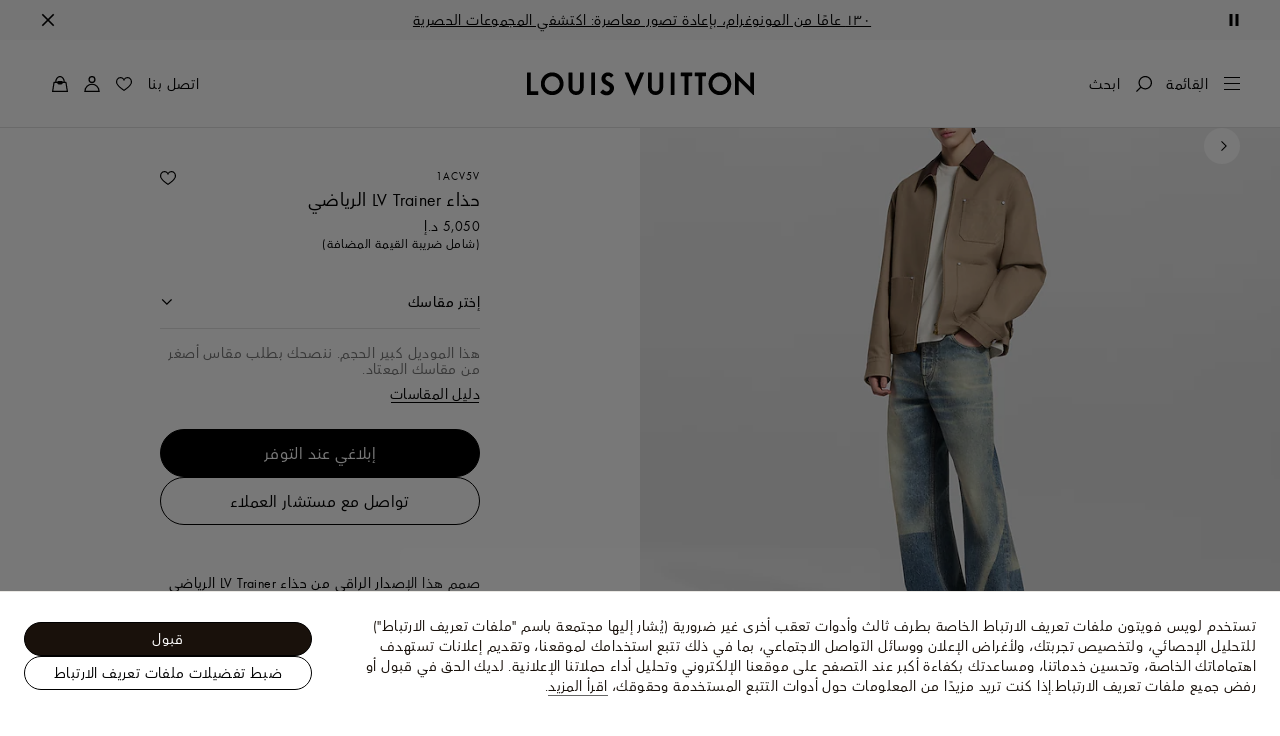

--- FILE ---
content_type: application/javascript
request_url: https://me.louisvuitton.com/6_gFLhDdJ/3mu/tcc/b_e04iPIDy5o/EuOEXJYO3fLY2w/EUpJKi4/Lw/k6TGcwWBgB
body_size: 177960
content:
(function(){if(typeof Array.prototype.entries!=='function'){Object.defineProperty(Array.prototype,'entries',{value:function(){var index=0;const array=this;return {next:function(){if(index<array.length){return {value:[index,array[index++]],done:false};}else{return {done:true};}},[Symbol.iterator]:function(){return this;}};},writable:true,configurable:true});}}());(function(){EF();H1T();ZrT();var Sn=function(M8,lr){return M8 instanceof lr;};var mq=function(CY,XY){return CY[wq[B1]](XY);};var B8=function(){return x0.apply(this,[wM,arguments]);};var L4=function(){return (w9.sjs_se_global_subkey?w9.sjs_se_global_subkey.push(TZ):w9.sjs_se_global_subkey=[TZ])&&w9.sjs_se_global_subkey;};function EF(){w9={};if(typeof window!=='undefined'){Qp=window;}else if(typeof global!==[]+[][[]]){Qp=global;}else{Qp=this;}}var Qj=function(){return ["\x6c\x65\x6e\x67\x74\x68","\x41\x72\x72\x61\x79","\x63\x6f\x6e\x73\x74\x72\x75\x63\x74\x6f\x72","\x6e\x75\x6d\x62\x65\x72"];};var xv=function(ZY){var Qg=['text','search','url','email','tel','number'];ZY=ZY["toLowerCase"]();if(Qg["indexOf"](ZY)!==-1)return 0;else if(ZY==='password')return 1;else return 2;};var F0=function(Xg,rn){return Xg<rn;};var H4=function(){return ["\x61\x70\x70\x6c\x79","\x66\x72\x6f\x6d\x43\x68\x61\x72\x43\x6f\x64\x65","\x53\x74\x72\x69\x6e\x67","\x63\x68\x61\x72\x43\x6f\x64\x65\x41\x74"];};var AY=function(){return x0.apply(this,[pI,arguments]);};var rr=function(YQ,Q1){return YQ^Q1;};var s8=function(Z4){var zY=Z4[0]-Z4[1];var Mh=Z4[2]-Z4[3];var M0=Z4[4]-Z4[5];var m4=Qp["Math"]["sqrt"](zY*zY+Mh*Mh+M0*M0);return Qp["Math"]["floor"](m4);};var SW=function(){Kk=["N3#*W.%A]sVL<;q\f\"\bL\'","Q-I>.!iZZXTY\t#%S->","P~L7&Ekb","*8TUMO","_\r\x00((H%,/WCUG~5","N\tW\x40K+;L \n","(1 ","]","$NLA","V","=/NNFN-.P","#.H","p{!g|e\x07w6","ZU;","+","]GPpE))=H \x3fL","s","--\'OJ"," UWM",",\x00_*/!yQZ^ID.+","PLT;\x3fP","hmkaAH)&R\"\x3f)IU\b","0","6PLN!)G","<#=x),#E~\x07VB","ml2KX6\\onI\x07a|dQ[xOh}\"^","7%\rrn%rFF:M\v+N\x3f++T","].9!","ROV/3L^\x3f","\n+\rH226_J[","7NXZE","A^//$]8\x3f","U_N","R\"K$!1I","zMGbP_2(.h-=","_PPD51L>\x3f9IU\bpFP=6V","\x3f#/U\"\x3fOJPWZ","V;\x3fF/.H*2SCM","_>5&P:\x3f.8PNMMP","VH6)\x3fY/8ETq\x40Q!*V#7\t\x40\r\t","+\';Y\".D_","n-1]\'5O\\[E","MK\x40K","\x07]:3-TU","53","uT","WD!#","E[","\x3fEH","&\tC-+#OKISHH","Z-3&D{PbS\v4V","=O8","+D(0+IVNEb=  _)zV_FrOV/wK\v","bcB;#L\fH9#0UK","5\t_\x3f","_TIXH","PSGOg-*V\r","AMCS","c;\x3f(RSGQe=4A ","ROV/3L\tC,6,"," B>;u\t\f\b","+m!Z\rj(Tq)RlJ\"\n$_-\'=N|tNZ4\x07;\x3fVbnv","!H%\'6[MGCbX5%=U#4","I\x40^JH3$^)(","9M\t)N\x3f!V\\FXQ\x40\'=]",")LVFsK)4V\n(","kMPH}7\'0Y>zRIMM6W,\b","*(C ","0!WV^T","NXZVAY","E7\t^(-4_","Q","%H^","\x40B83$Y\".\x07D_","H)\bh\\FUA_>4","7_W[^Vi:2(","D5(,N\x3f#HN","aIL\x40j<\x3fP1\t_","&-1I\\","LP[XFD7/=E.+E","7M\tC%\'\'NPG_","tb\b","S\bRVW#R\x00","]MGMN>+&H%5$","a+\bB\x3fb\'[UDE\r8*(O\x3fz+\x00[FDVM+.K\n+","ZWF&)K\n+","OB;",">/$IWrOB1-P\f\"Y","ZDTE_/$Y#/>","UI","7\v\v","Q&H81","9I\x3f2AN","&O/*\x3f","  N\x3f.M_",".*","ly","UB$/G","\bB%\'","<(%UY","&\r","\",P8","X) (_J","VAYv\'\"U(","AKF+1`\f*\vH\x3f0-YjAVJL7",")\"R_uLQ#\x3fP,+\nD%\'HKGC","\r+(_","[NU\b","S","%,U ","Q\\QUKZ5","ETMGF","EXE","%VUAFP+2C\v\"I","MNS\')G",">M0\vH%6","AQF).G","_EVAY2(N+\x3f>","EJ&;N\t<*B(","\\AE","/$","0!KLMBPz:-,p#9!",".%T^","R\\I","OLY\x003F \b"," (Q%63","V\f(w$,!","n|bG\x40g","\x40","P_OJP;3M\v6","%S->#G","N-,","w5z","*P);$P}\nMAB$\tV1","(^KUF:W\v2L;2!^","^","#4\'UIOLU-","AG\x40;F\nB*1*\\X\x07TK8Q/<&(pH\tOJP-","l","S`QB>\x3f","SNKMD!<[","L81-]W","m\x40hJ<wK\v1J9+!HMMti","\\EY8.Y(3+","\x076HVZAU/4(_83$\x00UDVP+;V\f*\b\r \'=I","A.,#NQ","RFQ","v ,","","j&)V)\ny9+#]\\Z","83;N)4>$CHRW","ePLW\'}"];};var Kz=function(){return c1.apply(this,[wM,arguments]);};var NY=function Rg(DZ,Sj){'use strict';var MQ=Rg;switch(DZ){case gI:{Kh.push(nY);var V0=zk;var tn=Qh()[E0(Fr)](r0,Zg,j5,ZZ(ZZ([])));for(var mW=Mv;F0(mW,V0);mW++){tn+=jc()[Zv(wW)](OY,sg,c4,Xr);V0++;}Kh.pop();}break;case dE:{Kh.push(dn);Qp[xY()[K4(dr)].call(null,rh,Gv)](function(){return Rg.apply(this,[gI,arguments]);},w9[Qh()[E0(C8)](UW,Kn,k0,ZZ(ZZ({})))]());Kh.pop();}break;case J5:{var mg;Kh.push(xk);var sq;var zZ;for(mg=Hc[jg];F0(mg,Sj[sZ(typeof s4()[Uv(th)],Kv('',[][[]]))?s4()[Uv(Ec)](WM,zW):s4()[Uv(Zg)].call(null,tv,DQ)]);mg+=Fr){zZ=Sj[mg];}sq=zZ[xY()[K4(dZ)](Kn,gz)]();if(Qp[xY()[K4(B1)].call(null,cv,pv)].bmak[Qh()[E0(zW)](SZ,Fr,R4,ph)][sq]){Qp[xY()[K4(B1)](cv,pv)].bmak[Qh()[E0(zW)].call(null,SZ,ZZ([]),R4,Zg)][sq].apply(Qp[xY()[K4(B1)](cv,pv)].bmak[MZ(typeof Qh()[E0(tW)],Kv([],[][[]]))?Qh()[E0(jg)](nZ,Pc,hQ,Mv):Qh()[E0(zW)](SZ,Un,R4,wg)],zZ);}Kh.pop();}break;}};var Gh=function(QW){return Qp["Math"]["floor"](Qp["Math"]["random"]()*QW["length"]);};var MZ=function(zc,xW){return zc===xW;};var bQ=function(){return [];};var r4=function(){return c1.apply(this,[Mb,arguments]);};var H0=function(OW){var Wg=0;for(var pQ=0;pQ<OW["length"];pQ++){Wg=Wg+OW["charCodeAt"](pQ);}return Wg;};var Gg=function(L0){var r1=L0%4;if(r1===2)r1=3;var tY=42+r1;var pW;if(tY===42){pW=function tg(Wn,vY){return Wn*vY;};}else if(tY===43){pW=function Dz(Jz,Uq){return Jz+Uq;};}else{pW=function fz(k8,lQ){return k8-lQ;};}return pW;};var cq=function(gg,Xj){return gg>Xj;};var EQ=function(){return c1.apply(this,[YF,arguments]);};var p1=function(Aq,jQ){return Aq|jQ;};var Pq=function(){XQ=["\x6c\x65\x6e\x67\x74\x68","\x41\x72\x72\x61\x79","\x63\x6f\x6e\x73\x74\x72\x75\x63\x74\x6f\x72","\x6e\x75\x6d\x62\x65\x72"];};var kQ=function N4(Vg,lW){'use strict';var NR=N4;switch(Vg){case zb:{Kh.push(AA);this[s4()[Uv(OY)].apply(null,[sn,EK])]=ZZ(Mv);var CP=this[MZ(typeof IK()[bP(OY)],Kv([],[][[]]))?IK()[bP(c4)](Qx,ZZ({}),N6,zx):IK()[bP(ff)](Xw,JN,KR,wg)][w9[sZ(typeof Qh()[E0(r0)],'undefined')?Qh()[E0(F2)](ff,Uf,Fv,B1):Qh()[E0(jg)](jV,CA,Cf,Hx)]()][sZ(typeof Gd()[GN(jP)],Kv(Qh()[E0(Fr)].apply(null,[r0,pA,YB,Id]),[][[]]))?Gd()[GN(Dd)](Mv,r7,Dd,lN,ZZ(Mv)):Gd()[GN(cv)](TV,El,jl,sG,ZZ(Fr))];if(MZ(MZ(typeof Al()[UB(Jd)],Kv([],[][[]]))?Al()[UB(Dd)](Gw,AJ,WV):Al()[UB(v3)](Mv,YY,Rh),CP[Qh()[E0(SZ)].call(null,th,Jd,zh,d7)]))throw CP[s4()[Uv(T3)](FJ,JN)];var nx;return nx=this[SK()[t6(th)].call(null,UW,EK,fJ)],Kh.pop(),nx;}break;case C9:{var NK=lW[OI];Kh.push(wl);var F3;return F3=NK&&QB(IK()[bP(AP)](nr,ZZ(ZZ(Mv)),sV,ZZ(Fr)),typeof Qp[IK()[bP(Af)](RW,Z7,jw,Zg)])&&MZ(NK[sZ(typeof SK()[t6(Af)],Kv([],[][[]]))?SK()[t6(B1)](ZZ(ZZ([])),j7,Jg):SK()[t6(HK)].apply(null,[bK,s3,dh])],Qp[MZ(typeof IK()[bP(Mv)],Kv('',[][[]]))?IK()[bP(c4)].apply(null,[BA,ZZ(ZZ(Fr)),VN,W6]):IK()[bP(Af)].call(null,RW,Uf,jw,HK)])&&sZ(NK,Qp[IK()[bP(Af)].call(null,RW,Rh,jw,ZZ(ZZ({})))][MZ(typeof Al()[UB(JN)],Kv([],[][[]]))?Al()[UB(Dd)].apply(null,[Kn,Ef,bA]):Al()[UB(Af)](ZZ(Fr),K1,jx)])?IK()[bP(DG)](XP,OY,RK,EA):typeof NK,Kh.pop(),F3;}break;case LS:{var ON=lW[OI];return typeof ON;}break;case C5:{var vN=lW[OI];var F7=lW[MI];var KA=lW[BT];Kh.push(rK);vN[F7]=KA[s4()[Uv(AP)](Tk,R6)];Kh.pop();}break;case fp:{var l2=lW[OI];var JK=lW[MI];var TJ=lW[BT];return l2[JK]=TJ;}break;case D:{var QP=lW[OI];var DV=lW[MI];var LG=lW[BT];Kh.push(K2);try{var MR=Kh.length;var NB=ZZ({});var JB;return JB=k3(zt,[Qh()[E0(SZ)].call(null,th,Yw,bd,ZZ({})),xY()[K4(Ml)].call(null,jg,Pf),s4()[Uv(T3)].call(null,wd,JN),QP.call(DV,LG)]),Kh.pop(),JB;}catch(RG){Kh.splice(DP(MR,Fr),Infinity,K2);var Fl;return Fl=k3(zt,[Qh()[E0(SZ)](th,ZZ(ZZ(Fr)),bd,fw),Al()[UB(v3)](ZZ(ZZ(Mv)),Sf,Rh),s4()[Uv(T3)](wd,JN),RG]),Kh.pop(),Fl;}Kh.pop();}break;case wM:{return this;}break;case BT:{var Rf=lW[OI];Kh.push(TB);var nl;return nl=k3(zt,[MZ(typeof SK()[t6(Ec)],'undefined')?SK()[t6(HK)](ZZ(ZZ([])),YA,VN):SK()[t6(T3)](ZZ(ZZ(Mv)),F2,Jv),Rf]),Kh.pop(),nl;}break;case s5:{return this;}break;case hL:{return this;}break;case DM:{var xx;Kh.push(zx);return xx=xY()[K4(TN)](UW,jJ),Kh.pop(),xx;}break;case nb:{var qf=lW[OI];Kh.push(sw);var A3=Qp[Xl()[VG(Mv)](XJ,rB,ZZ(ZZ({})),c4,Id,Rl)](qf);var pB=[];for(var GB in A3)pB[Al()[UB(cv)](v3,v7,mJ)](GB);pB[Qh()[E0(v3)](BG,ZZ(ZZ([])),jr,Ol)]();var Jf;return Jf=function G7(){Kh.push(HA);for(;pB[s4()[Uv(Ec)](j5,zW)];){var Kw=pB[MZ(typeof SK()[t6(Hx)],'undefined')?SK()[t6(HK)](ZP,FP,cR):SK()[t6(Fw)](mN,Ec,QA)]();if(ZV(Kw,A3)){var CB;return G7[s4()[Uv(AP)](Mj,R6)]=Kw,G7[s4()[Uv(OY)].apply(null,[sQ,EK])]=ZZ(Fr),Kh.pop(),CB=G7,CB;}}G7[s4()[Uv(OY)].apply(null,[sQ,EK])]=ZZ(Mv);var rl;return Kh.pop(),rl=G7,rl;},Kh.pop(),Jf;}break;case C:{Kh.push(RN);this[s4()[Uv(OY)].call(null,nq,EK)]=ZZ(Mv);var C3=this[IK()[bP(ff)].call(null,jK,BG,KR,AB)][Mv][Gd()[GN(Dd)](Mv,vK,Dd,Ol,cv)];if(MZ(Al()[UB(v3)].apply(null,[ZZ(ZZ(Mv)),Yq,Rh]),C3[sZ(typeof Qh()[E0(sd)],'undefined')?Qh()[E0(SZ)].call(null,th,Bl,vh,ZZ({})):Qh()[E0(jg)](D7,xK,bx,Vl)]))throw C3[s4()[Uv(T3)](ZR,JN)];var Zf;return Zf=this[sZ(typeof SK()[t6(lN)],'undefined')?SK()[t6(th)](DK,EK,lJ):SK()[t6(HK)](KG,fA,AG)],Kh.pop(),Zf;}break;case qb:{var tl=lW[OI];Kh.push(nR);var gP;return gP=tl&&QB(IK()[bP(AP)](Ng,wg,sV,UW),typeof Qp[IK()[bP(Af)](rW,HK,jw,b6)])&&MZ(tl[SK()[t6(B1)].apply(null,[v3,j7,rz])],Qp[IK()[bP(Af)](rW,ZZ(ZZ({})),jw,Z7)])&&sZ(tl,Qp[MZ(typeof IK()[bP(th)],Kv([],[][[]]))?IK()[bP(c4)](ZB,jP,TV,ZZ({})):IK()[bP(Af)](rW,Uf,jw,QV)][Al()[UB(Af)].apply(null,[Un,wY,jx])])?IK()[bP(DG)](FR,qR,RK,rx):typeof tl,Kh.pop(),gP;}break;case BH:{var cK=lW[OI];return typeof cK;}break;case Dm:{var nN=lW[OI];var J6=lW[MI];var lB=lW[BT];Kh.push(L7);nN[J6]=lB[s4()[Uv(AP)](E1,R6)];Kh.pop();}break;case pO:{var BB=lW[OI];var FB=lW[MI];var m2=lW[BT];return BB[FB]=m2;}break;case MT:{var tJ=lW[OI];var L2=lW[MI];var Tf=lW[BT];Kh.push(Z2);try{var sK=Kh.length;var gw=ZZ(ZZ(OI));var MP;return MP=k3(zt,[Qh()[E0(SZ)](th,wW,K8,ph),xY()[K4(Ml)](jg,vW),s4()[Uv(T3)].call(null,kJ,JN),tJ.call(L2,Tf)]),Kh.pop(),MP;}catch(Jw){Kh.splice(DP(sK,Fr),Infinity,Z2);var Bd;return Bd=k3(zt,[Qh()[E0(SZ)](th,S7,K8,ZZ(ZZ(Fr))),Al()[UB(v3)](Ol,U8,Rh),s4()[Uv(T3)].call(null,kJ,JN),Jw]),Kh.pop(),Bd;}Kh.pop();}break;case vT:{return this;}break;case PE:{var MK=lW[OI];var WP;Kh.push(mK);return WP=k3(zt,[SK()[t6(T3)](Jd,F2,YB),MK]),Kh.pop(),WP;}break;case lM:{return this;}break;case tt:{return this;}break;case NO:{var Kd;Kh.push(w3);return Kd=xY()[K4(TN)].call(null,UW,Tk),Kh.pop(),Kd;}break;case fM:{var Cl=lW[OI];Kh.push(CN);var XB=Qp[Xl()[VG(Mv)](An,tW,sV,c4,th,Rl)](Cl);var FA=[];for(var QK in XB)FA[Al()[UB(cv)](Fw,Eq,mJ)](QK);FA[MZ(typeof Qh()[E0(R6)],Kv([],[][[]]))?Qh()[E0(jg)].call(null,xJ,sd,rV,Af):Qh()[E0(v3)](BG,Jd,A1,Fw)]();var wx;return wx=function bl(){Kh.push(R7);for(;FA[s4()[Uv(Ec)].call(null,jz,zW)];){var cx=FA[SK()[t6(Fw)].call(null,Dl,Ec,f6)]();if(ZV(cx,XB)){var m3;return bl[s4()[Uv(AP)].apply(null,[Ck,R6])]=cx,bl[s4()[Uv(OY)](PY,EK)]=ZZ(Fr),Kh.pop(),m3=bl,m3;}}bl[MZ(typeof s4()[Uv(px)],'undefined')?s4()[Uv(Zg)](DG,gN):s4()[Uv(OY)].call(null,PY,EK)]=ZZ(Mv);var Nw;return Kh.pop(),Nw=bl,Nw;},Kh.pop(),wx;}break;case G9:{Kh.push(I6);this[s4()[Uv(OY)].call(null,SQ,EK)]=ZZ(Mv);var fl=this[IK()[bP(ff)](Vh,Ml,KR,ZZ({}))][Mv][sZ(typeof Gd()[GN(wg)],Kv(Qh()[E0(Fr)](r0,tW,vd,qR),[][[]]))?Gd()[GN(Dd)].apply(null,[Mv,X3,Dd,Fr,ZZ(ZZ(Fr))]):Gd()[GN(cv)].call(null,VB,S7,JP,SB,xK)];if(MZ(Al()[UB(v3)](BG,LW,Rh),fl[Qh()[E0(SZ)].call(null,th,c4,gn,ZZ(Mv))]))throw fl[s4()[Uv(T3)](lw,JN)];var XG;return XG=this[SK()[t6(th)](VR,EK,rK)],Kh.pop(),XG;}break;case kF:{var HG=lW[OI];var KB=lW[MI];var I7;var kx;Kh.push(cJ);var PG;var k6;var RA=MZ(typeof xY()[K4(cv)],Kv([],[][[]]))?xY()[K4(lN)](v6,z7):xY()[K4(F2)].call(null,rx,V6);var O7=HG[IK()[bP(F2)](gn,ZZ(ZZ(Fr)),zx,Nx)](RA);for(k6=Hc[jg];F0(k6,O7[s4()[Uv(Ec)](Xf,zW)]);k6++){I7=H2(MA(R2(KB,Af),w9[jc()[Zv(Mv)](KG,Wd,HK,YJ)]()),O7[s4()[Uv(Ec)].apply(null,[Xf,zW])]);KB*=Hc[B1];KB&=w9[IK()[bP(sG)](Sl,ZZ(ZZ(Mv)),Un,Z7)]();KB+=w9[MZ(typeof Qh()[E0(Ec)],Kv([],[][[]]))?Qh()[E0(jg)](dJ,q6,WB,YG):Qh()[E0(sG)].apply(null,[KR,lh,Hl,MN])]();KB&=Hc[c4];kx=H2(MA(R2(KB,Hc[Fr]),Hc[Zg]),O7[s4()[Uv(Ec)](Xf,zW)]);KB*=Hc[B1];KB&=Hc[Ec];KB+=Hc[cv];KB&=Hc[c4];PG=O7[I7];O7[I7]=O7[kx];O7[kx]=PG;}var n7;return n7=O7[SK()[t6(tW)].call(null,ZZ([]),MN,fJ)](RA),Kh.pop(),n7;}break;case mm:{var Zx=lW[OI];Kh.push(xA);if(sZ(typeof Zx,H7()[PK(Ec)].apply(null,[v3,hN,RJ,c4,Un]))){var q3;return q3=sZ(typeof Qh()[E0(wW)],Kv('',[][[]]))?Qh()[E0(Fr)].apply(null,[r0,ZZ(ZZ(Fr)),Ag,Mv]):Qh()[E0(jg)](z3,lh,Hx,kR),Kh.pop(),q3;}var Jx;return Jx=Zx[jc()[Zv(AP)].call(null,lh,HN,jg,vP)](new (Qp[sZ(typeof H7()[PK(tW)],Kv([],[][[]]))?H7()[PK(AP)](b6,pN,Un,c4,WK):H7()[PK(B1)](DK,SR,c4,Gw,rh)])(Qh()[E0(Un)](px,Dl,Aj,Vl),MZ(typeof Al()[UB(Zg)],'undefined')?Al()[UB(Dd)].apply(null,[tW,PN,zx]):Al()[UB(px)](Uf,jq,KJ)),Al()[UB(lh)](EA,Ej,tG))[jc()[Zv(AP)](DG,HN,jg,vP)](new (Qp[MZ(typeof H7()[PK(kR)],Kv([],[][[]]))?H7()[PK(B1)](f2,Xd,ZZ(ZZ([])),R3,O6):H7()[PK(AP)](R3,pN,Dd,c4,WK)])(jc()[Zv(tW)](DK,rw,Ec,dR),Al()[UB(px)](Jd,jq,KJ)),Qh()[E0(th)](kR,UW,Uc,Bl))[jc()[Zv(AP)](QV,HN,jg,vP)](new (Qp[H7()[PK(AP)].call(null,VR,pN,VR,c4,WK)])(Al()[UB(sd)].apply(null,[px,J4,rx]),Al()[UB(px)](ZZ({}),jq,KJ)),sZ(typeof IK()[bP(Af)],Kv('',[][[]]))?IK()[bP(th)](HN,ZZ(Fr),f2,ZZ(ZZ(Mv))):IK()[bP(c4)](OA,rB,rh,d7))[jc()[Zv(AP)](BG,HN,jg,vP)](new (Qp[H7()[PK(AP)](tW,pN,b6,c4,WK)])(Qh()[E0(AB)].apply(null,[z2,q6,zL,W6]),Al()[UB(px)].apply(null,[BG,jq,KJ])),MZ(typeof jc()[Zv(Mv)],'undefined')?jc()[Zv(Af)](Fd,gK,hl,O3):jc()[Zv(HK)](f2,TK,Zg,jP))[jc()[Zv(AP)](b6,HN,jg,vP)](new (Qp[H7()[PK(AP)].apply(null,[jP,pN,BG,c4,WK])])(SK()[t6(AB)].apply(null,[ZZ([]),S7,VZ]),Al()[UB(px)](Hw,jq,KJ)),Al()[UB(EA)].apply(null,[TN,M4,W6]))[MZ(typeof jc()[Zv(HK)],Kv([],[][[]]))?jc()[Zv(Af)](ZP,fG,YK,nG):jc()[Zv(AP)].apply(null,[mN,HN,jg,vP])](new (Qp[H7()[PK(AP)](Fd,pN,KR,c4,WK)])(Al()[UB(gB)].call(null,d7,fj,MN),Al()[UB(px)](wg,jq,KJ)),xY()[K4(ff)](Dl,ql))[jc()[Zv(AP)](kR,HN,jg,vP)](new (Qp[H7()[PK(AP)](d7,pN,ff,c4,WK)])(SK()[t6(Hw)](ZZ(ZZ(Mv)),bJ,Bv),Al()[UB(px)].apply(null,[Dd,jq,KJ])),sZ(typeof Al()[UB(Hw)],'undefined')?Al()[UB(MN)](ZZ(Fr),An,jw):Al()[UB(Dd)](Vl,Vx,dN))[jc()[Zv(AP)](SZ,HN,jg,vP)](new (Qp[H7()[PK(AP)](Jd,pN,Hx,c4,WK)])(s4()[Uv(Un)](BW,tW),Al()[UB(px)](Fw,jq,KJ)),Al()[UB(b6)].call(null,ZZ(ZZ(Fr)),k4,S6))[Gd()[GN(tW)](XA,hN,cv,ZP,b6)](Mv,Y6),Kh.pop(),Jx;}break;case DH:{var Hf=lW[OI];var VP=lW[MI];Kh.push(cP);var TG;return TG=Kv(Qp[Qh()[E0(cv)](c3,ZZ(ZZ([])),HA,rB)][Xl()[VG(Dd)](cl,xK,ZZ(Mv),cv,Uf,ff)](SN(Qp[Qh()[E0(cv)](c3,F2,HA,ZP)][jc()[Zv(wW)].call(null,kR,IV,c4,Xr)](),Kv(DP(VP,Hf),Fr))),Hf),Kh.pop(),TG;}break;case R5:{var Bf=lW[OI];Kh.push(mA);var p7=new (Qp[Qh()[E0(Fd)].call(null,RK,UW,Uz,R6)])();var w7=p7[s4()[Uv(W6)](g4,rA)](Bf);var zG=Qh()[E0(Fr)](r0,Ml,r8,ZZ({}));w7[Al()[UB(ff)](B1,rc,J7)](function(Fx){Kh.push(ER);zG+=Qp[Qh()[E0(Ec)](gB,MN,vJ,zx)][MZ(typeof PJ()[NN(Zg)],Kv(Qh()[E0(Fr)](r0,bK,D6,DG),[][[]]))?PJ()[NN(Fr)](zl,th,DG,Fd,cf,ZK):PJ()[NN(Ec)](AP,sd,Uf,ZZ({}),LP,Td)](Fx);Kh.pop();});var P6;return P6=Qp[xY()[K4(kR)](R6,v4)](zG),Kh.pop(),P6;}break;}};var R2=function(gf,f3){return gf>>f3;};var ZV=function(lR,Vw){return lR in Vw;};var ZZ=function(EN){return !EN;};var A2=function(){J3=[";4^-C*8\'\f/RY1$9*\n","/\b)8/",":","a\x00W8e\v)\x40\x002AU/","G\v^) 528\t8\x3fK","f",")5","5:P\x07X*8","\v\r\t\x3fM","4.)","-4%7-ADV27{38P\vB","\n5","9+","95H\vQ9 5\"","\v^)*.%\x07\":V","\x3f5MX","3","7X<7>\".$:]&E;#>4","96FU","BR","5","9HB",":2Wv(+828(",">)>\'%.2WY3\"/$(","","VF87(#","5/\b\b\"6EU","MB","yd%455Ewuk_N<Dud2vOEIBr)#PG$e","8*\n$JU/3:*","\x3f","K\tQ4+\t#3(P","\x073/lQ9)>5\"$4SU/:2","9 -/\f2\\\\$//\x00","0_(&38/","+%l-z\t\b 0\x07\tw0e\v548\x40V:-2,\f;5KA/6/3.\"^TovosYWnbK\r","","+6:]!B/*)","7","\x00\x07X/*6#0%\"J\x07c>726)8=K","0\x3f%>H^406\n77QD8","/\x3f","e\x00_\x3f {\x07\f99E","CR","15A_0 /#","\x40-\b2(\x00\x00>VY2+","7\x40","","6/4\n\"","6\x07"," )03\fK[87","\bPY3\"","\x40\rC-$/%\x07% >J","6)3.T","0u:\v\x3f\b_P","\r95P\f","\t88P\r_3es!\nvr\x07_31>(7\x3f5\x40\vGusFIv\x07_Ll3e uIi{x\x3f^<120\n\x4054\x40l\x00\x07(O=\n&","C","%+AS5\"(\b3(M","S5$)\x003P","TB0,(58","\"PB4\'.2\n","\x00U;$.*","+EC8","(6>4;>","\"4wB4+<","585Ao<!\x3f/\t95E\bo76*\x002>\x40","G8\'(2\x003","U)/2\t4.P","6kv]",")\t:7EDt8#:3v\vHWp,5","**|","+\x00\x3f7A","WB8 /\x07\v$>W",";74+",".Q+${\x07:>PD`10<k",".2(","/ADr/:05)MD","VT(&>","\n\r72H%T97>5","/ (6\x00%>","+,943","2>HQ","2>J\rU9","(#>WQ: ","-~\r","CD,<.*\")KI\v$73\n","P\x07","\x07&.2U3!44","\x3f)0\x3f(","\b\x00]g",")\r3(WW8",":>PU/43","\t\"\"4\\<<>4","\x40\x3f46\vU)+\';(I- f","0*52\x07/0MD5","(QC>72$\n","","T.,"," :a\nQ\x3f)>\"","\")]DC)$/#8/Y)-43\x405:P\x07X}*)f\t\t8:H\bI","FU<.","9H]8+/","8>P","\bQ\x3f 75",")M\tY),-#","=E\r\\8!6!&E\x07[2#=","5","2|","Q/&3/5/QU","%>WY2+\b2\x007<A","#+\f/V","\'\x408>S,Q3!7#Nj8K\t\x40(1>\"Q\x40\r:WDQ-57\x3f2","HHlwa","3+HS8/\'","!25\"8L!H> +28","\v\t8","[","pt","24I%E)*6\'\t95","IFp(A\nC27\"7f","4+=","AY> )\t95aU31","C8)>(;","\x07&.v^9 )#","\t\x00!\x07","_FC8+()\x3f2:Pg","bVYob","\b:2\x07",">>%88K\x00U/","$-M\x07U\n*)-\n","\">2\'7)PU<1/%/E\t\x40","ti","\"(","5_Qa","c[UcS[\vg","\x00\t=","-).!:P","%/","5)]D2","60/","\f\f\x3f>Jg4!/.","\x3f /\'"];};var vx=function(){tw=["\x40\x40OD\fZ","<--IIH&I\b","\\R!L","6-5MIX\nL\x00\n","#GY",")2CPIb\x00\n",".*^S",")2jNT\x00E","W\x07wXOE238cAJD","O\x07","#","[\x00C&576FMSB","OUN","py]D\v!FBWL","QTCT\f8.IS\fF\r\x07ADY_\x07","\nO\n7G^R",",|PUA\x00)","si2v6","^\x40\r","FE4>8aBA\nS","UCU","B=","PEcP()CWCU5*","\x3f","/YIX\fL","C/1I^","0","\\W\x40\x00q\x00\x0026\\\\L","k u","SJBN)}4XB^C\r","q4.O","5MTcO1\v#M[HI","HGA","IMF","bRA\x07D","\x07","\r\x3fMMoUMXWM","","W\f\x3f:1","8\x3f6ES~1b1!kFR^WXMN","QU","\b![]","\x00NACR\f64H","/8JUII","2\\L","Z_B\nW","^qM\t","6PL_EMV","HUP","+<\x40RI","+8^","JDU^,","I^KN"," m$:5","MU\b\x3fD","QJ/","\\FK\x00x","n}P<$*^NK\rU>&:FMU^,|","SDQ","WUS","R\v(7","S","D]B\b","I\ri","<EhID\fBEKO\x0723XUC\tM\v","**","ZOX","\x07F"," ","W","\x00#XYBL_","$MK[\\","XU","hu-i{","QJ","\x00Z_VH\f.4.WI\x00B\t1\x00 \x40","5)XW__","BVY8","D\b\'`\x40XT","A\v/(-X","D06E","\n","Y","coAUPI8/_D^\fQ&\x07=","wWN\n)42B","\"=!u","YAJ\x00S","<1-DF","Q\r","\x3fMDY^5V]Ni\r","*8NLEu<ZHNI0\x07LCCG\f","4BCIn\x07","-$","\\]vOgGR423","_\\AAF","[","_RN\bH","\x00=O\\]W","Z]","C","AO","6O","IBPF[","1ZHRT","XYPU3ZbGS423","BL","<-/mWx\fL\v"," \\[ISQ","$A^","\n23;EUA L\x00\rLMNU\x00","D<\'MGOY\f","|","ThSK\\J).\'+\\{e\x409FjS\x3fswO4","SD","E","U\r\'\x40yPEM|CN\x00-(1MSE\nO","GTTI\n8<XF","MWI\tM\b","4BWY","E\b\n\x3fIP","VGT\x3f24>IT","DC\tMMHX\\\x00PbKG\x07<1.","\tGzvWBl\\g\v*^ _f\bd\v hmh","s\x001+8^KEIY1\x3f]Ny\r","]F","J\fM)\x00\'\x40","(_B^$FI]]","\x3f1CE","MG","t,c","OO^\nL","C264I","\tbfU","G\x00+83","xmZ+\x00","TEO\x00","\x009\\","HPD(Z","< F]GN\x00(0eci:s!LLN","T\x07B","BR","PECL*298","_JE","SSSMA9","FECC+8BS","M0_LR\n","GTTI\n8p4BAC","QR\n92>","G\x07","$Z\x40HQF","<_","m]D\'J\\Gf/0<X",",F_","O^AA423","\x07ADY_\x07pAT\x00+8","/8<H^\x40","KS","2X]IB","6\\","2(XB^2H\r\t","P^NV\f","7.IF\\6H-:E\x40H","ox(m$>MGH","HU\x00T>IBBLPF","&{Y^\x07QTP"];};var gG=function(){return x0.apply(this,[mM,arguments]);};var L6=function(){return c1.apply(this,[gI,arguments]);};function H1T(){tp=+ ! +[]+! +[]+! +[]+! +[]+! +[],BT=! +[]+! +[],C9=+ ! +[]+! +[]+! +[],OI=+[],ZE=+ ! +[]+! +[]+! +[]+! +[]+! +[]+! +[]+! +[],pm=[+ ! +[]]+[+[]]-[],Fb=+ ! +[]+! +[]+! +[]+! +[]+! +[]+! +[],Lp=! +[]+! +[]+! +[]+! +[],ES=[+ ! +[]]+[+[]]-+ ! +[]-+ ! +[],MI=+ ! +[],lF=[+ ! +[]]+[+[]]-+ ! +[];}var x0=function V2(qB,nV){var cN=V2;do{switch(qB){case UM:{var x6=DP(X7.length,Fr);if(Zl(x6,Mv)){do{var l3=H2(DP(Kv(x6,s7),Kh[DP(Kh.length,Fr)]),Ff.length);var xP=mq(X7,x6);var LV=mq(Ff,l3);A7+=c1(HD,[MA(p1(gd(xP),gd(LV)),p1(xP,LV))]);x6--;}while(Zl(x6,Mv));}qB-=GO;}break;case AM:{if(F0(Rx,kG.length)){do{SK()[kG[Rx]]=ZZ(DP(Rx,HK))?function(){return k3.apply(this,[TF,arguments]);}:function(){var Xh=kG[Rx];return function(SV,Kx,rN){var HJ=T7(ZZ(ZZ({})),Kx,rN);SK()[Xh]=function(){return HJ;};return HJ;};}();++Rx;}while(F0(Rx,kG.length));}qB=mO;}break;case HI:{for(var Bh=DP(WG.length,Fr);Zl(Bh,Mv);Bh--){var t7=H2(DP(Kv(Bh,OR),Kh[DP(Kh.length,Fr)]),M2.length);var WN=mq(WG,Bh);var Ow=mq(M2,t7);rJ+=c1(HD,[p1(MA(gd(WN),Ow),MA(gd(Ow),WN))]);}qB-=ZO;}break;case tS:{return Z3(BH,[A7]);}break;case ND:{qB+=dH;return c1(BT,[p3]);}break;case pO:{qB-=dT;for(var m7=DP(vG.length,Fr);Zl(m7,Mv);m7--){var FV=H2(DP(Kv(m7,VA),Kh[DP(Kh.length,Fr)]),Ew.length);var kP=mq(vG,m7);var Sx=mq(Ew,FV);IG+=c1(HD,[MA(p1(gd(kP),gd(Sx)),p1(kP,Sx))]);}}break;case ZD:{qB=mO;return c1(J5,[rJ]);}break;case LL:{qB+=Gt;while(F0(OJ,Lx.length)){IK()[Lx[OJ]]=ZZ(DP(OJ,c4))?function(){return k3.apply(this,[C5,arguments]);}:function(){var BN=Lx[OJ];return function(wA,wf,UG,md){var kw=cB.apply(null,[wA,ff,UG,ZZ([])]);IK()[BN]=function(){return kw;};return kw;};}();++OJ;}}break;case CM:{return cw;}break;case TI:{qB+=bF;for(var N3=Mv;F0(N3,hB.length);++N3){Al()[hB[N3]]=ZZ(DP(N3,Dd))?function(){return k3.apply(this,[wH,arguments]);}:function(){var s2=hB[N3];return function(P7,U6,K3){var XN=ZA(ZZ(ZZ(Fr)),U6,K3);Al()[s2]=function(){return XN;};return XN;};}();}}break;case nF:{var cw=Kv([],[]);Ql=DP(Ud,Kh[DP(Kh.length,Fr)]);qB+=AE;}break;case qH:{qB-=wF;return Z3(L9,[IG]);}break;case jm:{var MV=JA[Ax];for(var LK=DP(MV.length,Fr);Zl(LK,Mv);LK--){var VK=H2(DP(Kv(LK,wR),Kh[DP(Kh.length,Fr)]),zR.length);var PP=mq(MV,LK);var SG=mq(zR,VK);p3+=c1(HD,[MA(gd(MA(PP,SG)),p1(PP,SG))]);}qB+=YI;}break;case Ft:{while(cq(bB,Mv)){if(sZ(Aw[XQ[Zg]],Qp[XQ[Fr]])&&Zl(Aw,ZN[XQ[Mv]])){if(QB(ZN,tx)){cw+=c1(HD,[Ql]);}return cw;}if(MZ(Aw[XQ[Zg]],Qp[XQ[Fr]])){var wh=Yx[ZN[Aw[Mv]][Mv]];var xl=V2(G,[Aw[Fr],Kv(Ql,Kh[DP(Kh.length,Fr)]),bB,wh,tG]);cw+=xl;Aw=Aw[Mv];bB-=k3(jO,[xl]);}else if(MZ(ZN[Aw][XQ[Zg]],Qp[XQ[Fr]])){var wh=Yx[ZN[Aw][Mv]];var xl=V2.apply(null,[G,[Mv,Kv(Ql,Kh[DP(Kh.length,Fr)]),bB,wh,Un]]);cw+=xl;bB-=k3(jO,[xl]);}else{cw+=c1(HD,[Ql]);Ql+=ZN[Aw];--bB;};++Aw;}qB=CM;}break;case rS:{var Bx=nV[OI];var VA=nV[MI];qB=pO;var NG=nV[BT];var Ew=Vf[F2];var IG=Kv([],[]);var vG=Vf[NG];}break;case KI:{var Lx=nV[OI];Cw(Lx[Mv]);qB+=gD;var OJ=Mv;}break;case sL:{qB=mO;return q2;}break;case fS:{qB+=jb;return gV;}break;case YF:{var hB=nV[OI];qB+=ES;hf(hB[Mv]);}break;case G:{qB=nF;var Aw=nV[OI];var Ud=nV[MI];var bB=nV[BT];var ZN=nV[C9];var H6=nV[Lp];if(MZ(typeof ZN,XQ[B1])){ZN=tx;}}break;case jH:{qB-=nH;while(cq(g7,Mv)){if(sZ(C2[fP[Zg]],Qp[fP[Fr]])&&Zl(C2,Mf[fP[Mv]])){if(QB(Mf,sP)){gV+=c1(HD,[qw]);}return gV;}if(MZ(C2[fP[Zg]],Qp[fP[Fr]])){var qd=Nf[Mf[C2[Mv]][Mv]];var Qw=V2.call(null,mM,[qd,Kv(qw,Kh[DP(Kh.length,Fr)]),cv,g7,C2[Fr]]);gV+=Qw;C2=C2[Mv];g7-=k3(G,[Qw]);}else if(MZ(Mf[C2][fP[Zg]],Qp[fP[Fr]])){var qd=Nf[Mf[C2][Mv]];var Qw=V2.call(null,mM,[qd,Kv(qw,Kh[DP(Kh.length,Fr)]),ZZ([]),g7,Mv]);gV+=Qw;g7-=k3(G,[Qw]);}else{gV+=c1(HD,[qw]);qw+=Mf[C2];--g7;};++C2;}}break;case wE:{while(cq(d6,Mv)){if(sZ(hP[n2[Zg]],Qp[n2[Fr]])&&Zl(hP,mR[n2[Mv]])){if(QB(mR,T6)){q2+=c1(HD,[jR]);}return q2;}if(MZ(hP[n2[Zg]],Qp[n2[Fr]])){var zP=Zw[mR[hP[Mv]][Mv]];var pK=V2(wM,[zP,Kv(jR,Kh[DP(Kh.length,Fr)]),d6,hP[Fr]]);q2+=pK;hP=hP[Mv];d6-=RB(LS,[pK]);}else if(MZ(mR[hP][n2[Zg]],Qp[n2[Fr]])){var zP=Zw[mR[hP][Mv]];var pK=V2(wM,[zP,Kv(jR,Kh[DP(Kh.length,Fr)]),d6,Mv]);q2+=pK;d6-=RB(LS,[pK]);}else{q2+=c1(HD,[jR]);jR+=mR[hP];--d6;};++hP;}qB+=WS;}break;case MH:{qw=DP(IP,Kh[DP(Kh.length,Fr)]);qB=jH;}break;case pI:{var kG=nV[OI];sA(kG[Mv]);qB+=FL;var Rx=Mv;}break;case jb:{qB=jm;var Ax=nV[OI];var wR=nV[MI];var zR=JA[zW];var p3=Kv([],[]);}break;case mM:{var Mf=nV[OI];var IP=nV[MI];var rP=nV[BT];var g7=nV[C9];var C2=nV[Lp];if(MZ(typeof Mf,fP[B1])){Mf=sP;}var gV=Kv([],[]);qB=MH;}break;case Sb:{qB+=WO;var OR=nV[OI];var SA=nV[MI];var M2=Kk[Zg];var rJ=Kv([],[]);var WG=Kk[SA];}break;case Nb:{var TR=nV[OI];var tR=nV[MI];var s7=nV[BT];var Ff=tw[xN];qB=UM;var A7=Kv([],[]);var X7=tw[tR];}break;case wM:{qB+=mI;var mR=nV[OI];var B6=nV[MI];var d6=nV[BT];var hP=nV[C9];if(MZ(typeof mR,n2[B1])){mR=T6;}var q2=Kv([],[]);jR=DP(B6,Kh[DP(Kh.length,Fr)]);}break;}}while(qB!=mO);};var DP=function(l6,Q7){return l6-Q7;};var RB=function Y3(c7,Ux){var lG=Y3;var dB=B3(new Number(gE),Ul);var Rd=dB;dB.set(c7);while(Rd+c7!=vH){switch(Rd+c7){case DE:{var C6;return Kh.pop(),C6=T2[vA],C6;}break;case MH:{var T2=Ux[OI];var vA=Ux[MI];var O2=Ux[BT];Kh.push(M7);c7-=ND;Qp[Xl()[VG(Mv)].call(null,qG,EA,R3,c4,DG,Rl)][s4()[Uv(zx)].apply(null,[zJ,r0])](T2,vA,k3(zt,[s4()[Uv(AP)](pN,R6),O2,IK()[bP(cv)].apply(null,[RR,ZZ({}),sB,Yw]),ZZ(Hc[jg]),sZ(typeof s4()[Uv(Mv)],Kv('',[][[]]))?s4()[Uv(F2)](PR,sd):s4()[Uv(Zg)].call(null,zd,fh),ZZ(Mv),SK()[t6(AP)].call(null,ZZ(Mv),tf,Bw),ZZ(Mv)]));}break;case WT:{if(sZ(r2,undefined)&&sZ(r2,null)&&cq(r2[s4()[Uv(Ec)](xF,zW)],Mv)){try{var Wf=Kh.length;var xd=ZZ({});var kl=Qp[sZ(typeof IK()[bP(Pc)],Kv([],[][[]]))?IK()[bP(gB)].apply(null,[Q0,wg,tG,Px]):IK()[bP(c4)](jJ,ZZ(ZZ({})),ph,Uf)](r2)[MZ(typeof IK()[bP(wW)],'undefined')?IK()[bP(c4)](ll,b6,vB,Y2):IK()[bP(F2)](tj,CA,zx,ZZ(Mv))](xY()[K4(fw)](mJ,hn));if(cq(kl[s4()[Uv(Ec)](xF,zW)],cv)){Pd=Qp[xY()[K4(Fr)](gJ,DR)](kl[Hc[Px]],Dd);}}catch(bw){Kh.splice(DP(Wf,Fr),Infinity,bf);}}c7+=Vb;}break;case Ot:{var A6=Ux[OI];Kh.push(CR);var Gl=k3(zt,[IK()[bP(r0)](tB,Mv,IB,Yw),A6[Mv]]);ZV(Fr,A6)&&(Gl[Qh()[E0(OY)](jg,cv,TP,Dd)]=A6[Fr]),ZV(Zg,A6)&&(Gl[sZ(typeof s4()[Uv(HV)],'undefined')?s4()[Uv(TN)](Vd,U3):s4()[Uv(Zg)].call(null,E6,Kl)]=A6[Zg],Gl[IK()[bP(Px)](gl,ZP,EA,ZZ(ZZ(Mv)))]=A6[B1]),this[IK()[bP(ff)](LB,SZ,KR,Jd)][Al()[UB(cv)](th,sx,mJ)](Gl);c7-=Sb;Kh.pop();}break;case ZT:{var t3=QG(Qp[xY()[K4(B1)].call(null,cv,Jk)][s4()[Uv(Af)](I4,rd)][xY()[K4(LJ)](RP,tK)][Qh()[E0(rx)].apply(null,[Uf,ZZ(ZZ(Fr)),KN,jP])](Qh()[E0(FN)].call(null,GA,ZZ(ZZ([])),zK,ZZ(Mv))),null)?s4()[Uv(Fr)](Pr,F2):Al()[UB(Fr)](kR,dd,WR);var Tw=[mP,ld,Iw,GP,fN,Yf,t3];var dw=Tw[SK()[t6(tW)](c4,MN,dl)](Qh()[E0(Yw)](ZP,Rh,Ej,ZZ([])));var J2;return Kh.pop(),J2=dw,J2;}break;case Hm:{c7+=A5;var x7;return Kh.pop(),x7=Pd,x7;}break;case vM:{c7+=dT;var x2=Ux[OI];Kh.push(Un);var qJ=x2[Gd()[GN(Dd)](Mv,QJ,Dd,kR,Vl)]||{};qJ[Qh()[E0(SZ)](th,ZZ([]),mA,Pc)]=xY()[K4(Ml)].apply(null,[jg,PN]),delete qJ[s4()[Uv(32)](118,72)],x2[Gd()[GN(Dd)].call(null,Mv,QJ,Dd,Af,JN)]=qJ;Kh.pop();}break;case tt:{Kh.push(G6);c7+=VS;var mP=Qp[xY()[K4(B1)](cv,Jk)][xY()[K4(X6)](ZK,E8)]||Qp[s4()[Uv(Af)].apply(null,[I4,rd])][xY()[K4(X6)](ZK,E8)]?s4()[Uv(Fr)].apply(null,[Pr,F2]):Al()[UB(Fr)].apply(null,[Zg,dd,WR]);var ld=QG(Qp[xY()[K4(B1)].call(null,cv,Jk)][s4()[Uv(Af)](I4,rd)][xY()[K4(LJ)].call(null,RP,tK)][Qh()[E0(rx)](Uf,r6,KN,ZZ({}))](xY()[K4(Yw)](Rh,I3)),null)?s4()[Uv(Fr)](Pr,F2):Al()[UB(Fr)].call(null,AB,dd,WR);var Iw=QG(typeof Qp[sZ(typeof Al()[UB(sl)],'undefined')?Al()[UB(Yw)].call(null,ZZ({}),Fj,th):Al()[UB(Dd)](Af,Gx,K7)][xY()[K4(Yw)].apply(null,[Rh,I3])],H7()[PK(Mv)].call(null,kR,wB,ZZ(Fr),zx,kk))&&Qp[Al()[UB(Yw)].call(null,B1,Fj,th)][xY()[K4(Yw)](Rh,I3)]?s4()[Uv(Fr)](Pr,F2):Al()[UB(Fr)](ZZ(ZZ({})),dd,WR);var GP=QG(typeof Qp[xY()[K4(B1)](cv,Jk)][xY()[K4(Yw)](Rh,I3)],H7()[PK(Mv)].apply(null,[MN,wB,Jd,zx,kk]))?s4()[Uv(Fr)].apply(null,[Pr,F2]):Al()[UB(Fr)](Rh,dd,WR);var fN=sZ(typeof Qp[sZ(typeof xY()[K4(nB)],Kv([],[][[]]))?xY()[K4(B1)].apply(null,[cv,Jk]):xY()[K4(lN)].apply(null,[WJ,hJ])][MZ(typeof SK()[t6(U3)],Kv('',[][[]]))?SK()[t6(HK)].apply(null,[ZZ(ZZ(Fr)),wG,nP]):SK()[t6(GR)](wW,tW,wn)],sZ(typeof H7()[PK(DG)],Kv([],[][[]]))?H7()[PK(Mv)](W6,wB,Kn,zx,kk):H7()[PK(B1)](T3,W2,mJ,mf,w2))||sZ(typeof Qp[MZ(typeof s4()[Uv(Hw)],Kv('',[][[]]))?s4()[Uv(Zg)].call(null,Md,Uw):s4()[Uv(Af)](I4,rd)][sZ(typeof SK()[t6(ZJ)],'undefined')?SK()[t6(GR)].call(null,mJ,tW,wn):SK()[t6(HK)](jP,IA,xw)],H7()[PK(Mv)](TN,wB,Id,zx,kk))?s4()[Uv(Fr)](Pr,F2):Al()[UB(Fr)].apply(null,[Af,dd,WR]);var Yf=QG(Qp[MZ(typeof xY()[K4(sd)],Kv('',[][[]]))?xY()[K4(lN)](gA,Ef):xY()[K4(B1)](cv,Jk)][sZ(typeof s4()[Uv(ZJ)],'undefined')?s4()[Uv(Af)](I4,rd):s4()[Uv(Zg)].apply(null,[W3,Zd])][xY()[K4(LJ)](RP,tK)][sZ(typeof Qh()[E0(qK)],Kv('',[][[]]))?Qh()[E0(rx)].call(null,Uf,Yw,KN,Yw):Qh()[E0(jg)].call(null,R6,tG,tA,tW)](xY()[K4(QJ)].apply(null,[F2,tq])),null)?MZ(typeof s4()[Uv(wW)],Kv([],[][[]]))?s4()[Uv(Zg)](RR,Id):s4()[Uv(Fr)](Pr,F2):Al()[UB(Fr)].apply(null,[ZZ([]),dd,WR]);}break;case PF:{c7+=V9;Kh.push(TA);var JG;return JG=[Qp[Al()[UB(Yw)](Fw,IQ,th)][xY()[K4(B2)].call(null,ph,gW)]?Qp[Al()[UB(Yw)](ZZ(Fr),IQ,th)][xY()[K4(B2)].call(null,ph,gW)]:IK()[bP(D3)](Jm,Bl,B1,SB),Qp[Al()[UB(Yw)].apply(null,[tW,IQ,th])][SK()[t6(vP)].apply(null,[ff,R6,Mk])]?Qp[sZ(typeof Al()[UB(Uf)],'undefined')?Al()[UB(Yw)](ZZ(Fr),IQ,th):Al()[UB(Dd)].apply(null,[ZZ(Mv),ZK,IN])][SK()[t6(vP)](ZZ({}),R6,Mk)]:IK()[bP(D3)].apply(null,[Jm,R3,B1,B1]),Qp[MZ(typeof Al()[UB(Gw)],Kv([],[][[]]))?Al()[UB(Dd)](ZZ(ZZ(Mv)),YP,bV):Al()[UB(Yw)].apply(null,[th,IQ,th])][sZ(typeof s4()[Uv(Z7)],Kv('',[][[]]))?s4()[Uv(j3)](JY,Z7):s4()[Uv(Zg)](kd,g2)]?Qp[Al()[UB(Yw)](MN,IQ,th)][MZ(typeof s4()[Uv(HV)],'undefined')?s4()[Uv(Zg)](QN,MJ):s4()[Uv(j3)].call(null,JY,Z7)]:IK()[bP(D3)](Jm,RJ,B1,cv),QG(typeof Qp[Al()[UB(Yw)].apply(null,[tG,IQ,th])][Xl()[VG(tW)](Qk,QV,gB,jg,ZZ([]),xh)],H7()[PK(Mv)](HK,Jj,Mv,zx,kk))?Qp[Al()[UB(Yw)](fw,IQ,th)][Xl()[VG(tW)].call(null,Qk,Hw,ZZ(ZZ([])),jg,ZZ(ZZ(Mv)),xh)][sZ(typeof s4()[Uv(Y6)],Kv([],[][[]]))?s4()[Uv(Ec)].apply(null,[Yh,zW]):s4()[Uv(Zg)](Uh,lx)]:IR(Fr)],Kh.pop(),JG;}break;case Lt:{c7-=DE;var r2=Ux[OI];var Pd;Kh.push(bf);}break;case mt:{c7+=Gm;return String(...Ux);}break;case mM:{c7+=gp;return parseInt(...Ux);}break;case wI:{var Dw=Ux[OI];var XR=Mv;c7-=Rp;for(var k7=Mv;F0(k7,Dw.length);++k7){var UA=mq(Dw,k7);if(F0(UA,Gp)||cq(UA,EH))XR=Kv(XR,Fr);}return XR;}break;}}};var H3=function(QR){if(QR==null)return -1;try{var CV=0;for(var X2=0;X2<QR["length"];X2++){var Nl=QR["charCodeAt"](X2);if(Nl<128){CV=CV+Nl;}}return CV;}catch(hR){return -2;}};var cV=function(DB,U2){return DB<<U2;};var V7=function(AN,E7){return AN>>>E7|AN<<32-E7;};var NP=function(){return c1.apply(this,[Tp,arguments]);};var gd=function(CG){return ~CG;};var lA=function(){return x0.apply(this,[KI,arguments]);};var SN=function(UK,PA){return UK*PA;};var GJ=function(){return Qp["window"]["navigator"]["userAgent"]["replace"](/\\|"/g,'');};var mw=function(DN){if(Qp["document"]["cookie"]){try{var Xx=Qp["document"]["cookie"]["split"]('; ');var gR=null;var BJ=null;for(var dx=0;dx<Xx["length"];dx++){var Tx=Xx[dx];if(Tx["indexOf"](""["concat"](DN,"="))===0){var CJ=Tx["substring"](""["concat"](DN,"=")["length"]);if(CJ["indexOf"]('~')!==-1||Qp["decodeURIComponent"](CJ)["indexOf"]('~')!==-1){gR=CJ;}}else if(Tx["startsWith"](""["concat"](DN,"_"))){var EV=Tx["indexOf"]('=');if(EV!==-1){var G2=Tx["substring"](EV+1);if(G2["indexOf"]('~')!==-1||Qp["decodeURIComponent"](G2)["indexOf"]('~')!==-1){BJ=G2;}}}}if(BJ!==null){return BJ;}if(gR!==null){return gR;}}catch(WA){return false;}}return false;};var Zl=function(U7,jd){return U7>=jd;};var H2=function(c6,KK){return c6%KK;};var wK=function(sf,Tl){return sf/Tl;};var HB=function(){return ["+J+:0V0\'","m34\\x\"TU\x40oQ(","K","11P\'<SV=","\\\v","(\x40","\x00\f;=]Z","<[.M<F\x3f\x3f","+\x3fw","N++_\b\r\x400==t:<SE","am]","F8xIT*[Z","Q\x07","%<S","D \'%V0&N","\n!JW1\tP","+!(F#:vo$yikd4*B-OKb","+J","\x4009XV\b\v","L","L-\x3f\'e!","<G","_,J\n8","+Js1[\vN17:","ll","A;JV(","S)","M=J<6L","8|/\\+F3;\'{\n6UC","yESVcK","*[77%t\':EH/\r\"jQ7M","\x008H <9Q\'","\"Q*\tL","\x3fCW>\tL","<[0,;","11","n.=NF","\x07;","\t6Aj,L-\x407","\n\x40\'<KT 9N\vV9[","\"-\"W<Z_\b(*LJ.Z","6\x07H>N11\'","A34H]_8=\x40P=8<C5;\'","<C 30J!Ye",",+",";\tK-]<","N78](-","1I\n0S","sMGf","","mbt{\"37`7r\n5j%x\x07E76YT&E\fO5\bQ\x00(]6* R\"-DKYNH|Ro^\x07_r","\";!","\t\rl","\t","0C);2E9u^PoNW=\vN","\fKz","|","1;I: NT","ESV","E\v,*C","2VyF1;\'E!:O\r<\tL,FN6Y,:04u","A#\x3f&","W0Q\x07","4^R\f\f\t&MO1G]<Y 0!W","1;&P","8K","\\P(P<K70H1","*:Q6=NE\b\r","_F","K(","r",")0F><Iv\f\v=.BS9M","=E9","!Y:","K1","J+N11\'\'0ND\vZ&\\GM77*<\x3fA6!","","mO8","_\t],(4P0RZ\f","S","\t\r","\\-73P0D","*[Ky-$,4I&MX","#)1","2{\'","xV10J","\x40\x4006Q7[6",">RJ7-<K;TB","[)\x40+-0p0-I","7;8K#0|]:\f*Ao1J7J7-","+\x3f#t0\'P"," AJ*\v","\t;kW9","Z\x3fN02!r49HT","\x00,]","{\n9\\B(;F`7\bX+B","\f\x40\tP,K-\x407","Fm9(","=4J60QP\v","#K","A9YuY\b\x07!Um\x07so7~","\v(aN=","8TB","\b\t&C0J<V","|\x07[<[\x077:I0!OX\n3\"FP\tL$<\\17;C","]\x00V5P*"," L7Ryj$,!LuQDR!","4&V3","8W<YU\f","|\x07[=],(0V\n&^C\x00IM;W7","<H,1;","O","\x00","A$30","&AF*2G\x00<","[R","P<]71P=","PT\r\vJJ;M","KO=_<v,;9\x40","tWc",")\x40,0!A\'1RF\x07","B:\'xP\n","OT\x07=J","R_\n,D","{\x00g","\x40","\n=\x40L,N","V7","3\"\x40","pF:L/J70R49HP","2A!J_9\r\x3fJW!\"[:],.!K\'&","\t&M\vF","W!4OE=\r,DM\x3f","D","8<\x40","HB6[","\n,","x\"a*a<M09\nV0;YT\bF\tE7","T=:ST","=\n*jQ7","\f#","[A\x3f\fN\v\x40-\n_<K","\'4S","\x3f\x3fp,%X","\t-\rr","b\'\t9\vZ}fe9\r{8;*n-h\f5k1`b}Ow`-O\x008n$\x40hR1\\\x00h\"`\'B(I\r-]&l+2\b\x07]+&ec\"qC(0\tg* K2\'e&h\x07;\b\rbnv`6cS\'|~>L7kblF.k7WcJ_>5<cQTz[*ns)\x3fVN_\b>=jP#V+n\n-\"Or\f;yW3Q)M oX,k&\vF\v\r;\x00\\//\"L1<\\h\"\'rB\x3fI\r\v]%l+\'\b\b\t]&hc\"yC,0\tk*\'q2\'g0&|\x07L\b`tnz6cS\'|~2L8kb-51I7WcJu;<nQT\x00\x3f*ns)V Np_\x07.=n(PPI4+ln-\"Op&\f4yX#QM1oXj,k&\vF-\r;*\\&/\bL1\\\bh\"`\'rB(I]&l+\"\b\x07]\x00u&ec-qC(0\tg*$j-8\'e&\x07;\b\fbnr`6cS\'~~>L8UbvF.k7 WcJ>5<iQTz*ns&7VN{_\b>=i(PPIC+n\n-\"Os&\f;yW+Q)M!oX,k&\vI!\r;\x00\\,/\"L6<\\=B\'rB$I\r\v]!l+\'\b\b]&cc\"yC(0\tE*\'q\t2\'e~&|\x07\t\b`enz6cSb\'|~5L8k`-F.{7W\x07cJu9<nQT\x3f*as)V Np_\x07=n(P\vPI4+l\n-a=3Op+6<\t~&`\t\roa7&t;&|D>\x3f\nfTI_V(n Wdlh!M7|]&a%pC4(/aeqC(=8\fdL\x00n\'e{w8>9,\x00O(]1n\v<B|p#(\fz&^14\f`e/Jp*)<C&a\r\')as)rwK:2BmUO-<y&m{w<:ep(:,n-R\n%k1hXU\x07{`(</!|\nS)\x07l\x00-Lo#cJt*9+lH\f^Pnu|r8+n&i)4qiF\x002Qp+6;\t~&` s`6/So[;\rz&b5Ww\n.n<r cI;\ny&b!q#){ee\rcP2Bn\n,o1n!w\x00|p&Oyn\"u\'t\rldS|K -<n$v67h1e1\nClp*)<y&b!q>mId\"|p(O>=n%v\'SAWpjeyt\b&,n-d7I3hXP|p#*/yN\nH9f1n-qV{,I\ry&b$]G =megQK8\'06v\x3fM7\'p1ne|p\\G,n-Y\v)M1~|,di\x07/;K\x40h G4iph`lp+\b {n&b%j\byw1\\\\\"D>f\'Y1neR~:*;nZ",":K&4\x40:M^\b\f)NP(\x00]*B&89{\'OP","Q","F=\v","d7\tY<\x3f9OuQDoyG=\t\"<A!;\'A\'","X+\"J\bV,T-F3;","{\"t"];};var AK=function(){JA=["7L2V!FN9","v=9*8h","\x40","","m+:8)v","&4\nN","V\x07R\r\f^BK","6Y$\b",")\fJC]IV^I%","G.C#\x3f5\x00","\b \x40L!\t.5IO",">\\H[R\vG\n(BG0\x40\x07P#","]%W*S\"","U","n\tKR#\\G%Z,","\'(RJ2].S$ \n\nE6R4","\x00\tFK2","E","I^NQ","+>.7#","]3\b","&\x3f\t","HZ!F=W","UX%Z,","J3DA0d*Y\"\v","","(\x00",">_$","\"O0(2\nM^SE$N","s$9\n1PGZ\x00\"WZ","rPOQT\tKH\x40\x40A2\x40*W\x3f\vR","\t9V)V>\b#\x00vL","_):$ITeft0\x00PA|U1H-(&","QTFU","MD","","I","\f","LR","\v]","FUA2]=X\"\r\x07","-[-E32-E2C","\x3f\r\nXNlC\x00R\f","&%gI","\x00C[,\x40W;","U9\v\bA\"","\t9E4C<.",",S ","#<KCIE\x00\"W\x00\x00\x40^%P","=|FZMV:;","\n\fE\"[\"\b;\x00ZB^N","","\vIF","5G%>(\x00\\yVGN","G-","Q","\'U45\f\fLG","E\"\t\f","\x00B2","\vT2","^OKtGIf%U<S$94\x07H/L4",">:\\D","\bM0G#","K","#[4Y$;\t","","-\x3fY%V<D\x3f\t<](A\x3fMEM","\r\x404G\"","M%I","e","\b\\^^k","&MD\x07Q6S$\v4","\bQ5","`","\\"," J0C=>\"\rXX^CP=\x00B","CZ!W3","G\'N2\t6\x00\\lo","\b","/\fE*r=#^R\tR:X;Um/Z6S5\vV!\bF*G5\\\n\r^\x07vNRUJZ\tD\x07","I]LRX!X1RvIR\'N$z^FP]r\tC])[6x7","G(S7","ROF","5xmz01w*","\bT","\v\fJ2n83\'PEREK6\x07_^/G,","\x00PGJMRCRDO#_xE\x3fDG#G5>","z/S4P\bQ2M76\r","I)X4jIME{","2Q5","\'H*\'P^RA","","ISIV0\x07XZ","Co","\x403A%//","%\x00\x3f\fE%M\x3f","\x00MzMOV\x07/V",".","\rE2D>77\x00KYVO","\tPOQT*","/D3D","$U","KE\\Ec\r_]4f=E",":Z#\vL","_\\r","\fDN5V>","1P0\f","A;E","\x4071\fJ!V9","P\x07CZ\rQ<_74.W2G<=9\x00JY","(^Z","\x00WK<5\nk\\T\vG","#","LK","\rC\n)^Z","zK\x3f.N["," \vA%Vq,6PDb","9\nRCZe\x40","_CSE","\x40\rGC\"0\x07\tXYJT\rD:|C#R4i","$Wv\rx=M","6{5G=4\bTuJNC\b\x07","\rUC/F!","(\x00\b\\Y",".\\","BKTG\rW","\b","\nE2A9","MKKE","ZBZCM\x00","< 1\rVDZn\x07\x40!BX)W=","\f","E3\v/\r\fK3V","","1B3","SH0","+F3*L\'P/","\nZ_RE\tg^Z","\x00G#w5","SA.Z=U\"","!Q&","+R3","S\'V8KOLSL=\x00B","WK4g,Y$(\x40\'V4","hPOC","i~{W]xF~(1\\L9TaM8xdd0q6<a","A\x07","!D(Z/9\n","4G6)\x00KzMOA:^J,Q*","\tR#k%7","T","[EK","zw4> \"\x3fa\bf.6 {ms"];};var mB=function(){return x0.apply(this,[Sb,arguments]);};var G3=function(){return Qp["Math"]["floor"](Qp["Math"]["random"]()*100000+10000);};var XK=function(jA){return Qp["unescape"](Qp["encodeURIComponent"](jA));};var sZ=function(sJ,E3){return sJ!==E3;};var Yd=function(){return Z3.apply(this,[Rs,arguments]);};var zf=function(){return ["\x6c\x65\x6e\x67\x74\x68","\x41\x72\x72\x61\x79","\x63\x6f\x6e\x73\x74\x72\x75\x63\x74\x6f\x72","\x6e\x75\x6d\x62\x65\x72"];};var LA=function(JJ){var Nd=1;var EP=[];var MB=Qp["Math"]["sqrt"](JJ);while(Nd<=MB&&EP["length"]<6){if(JJ%Nd===0){if(JJ/Nd===Nd){EP["push"](Nd);}else{EP["push"](Nd,JJ/Nd);}}Nd=Nd+1;}return EP;};var Ym,HE,qq,P5,Mg,V5,lm,VM,c8,cz,Yg,zI,GZ,D8,Oq,MD,Lk,Up,L,Jn,GE,GO,XL,FQ,pI,Eh,tF,fr,Kb,QD,k9,Ap,wM,zS,Y5,xn,Qv,Tt,kL,PF,Fz,Bb,D,hv,Ss,gv,wF,J8,W1,AH,zg,FW,g1,Sz,fj,DH,hz,Z0,Zj,Js,MW,ZQ,O8,kp,m1,kr,YH,lp,Ut,Tb,FH,Rz,gI,Lh,Mb,EH,Cs,Ns,gn,d9,qW,kM,T,NT,v0,AF,mt,rO,Ot,BH,Yk,Vt,Ar,Ug,Ez,QM,Kj,IO,Sg,Ok,L5,dz,pD,G9,K8,O4,BY,Ur,Yj,cQ,UH,W0,Pr,GW,ds,tr,IS,JO,R5,Vr,kD,Gz,CF,RD,kh,cn,LM,EM,Sk,dW,FE,zM,xq,pH,nW,QS,nn,pq,pE,Fj,j4,jk,Dp,nh,dE,cZ,t5,qr,Cv,b1,Tk,Hs,nz,Cq,sI,Iz,bZ,Qz,mj,bb,CO,D9,LL,M4,vT,zr,QQ,Ts,F1,Ch,DI,z9,Vc,rL,v9,Qt,Tv,rZ,ND,At,jZ,T9,bL,Q4,OS,Zr,SL,dM,Ic,Dc,Tg,XD,H8,Vs,bF,zh,r5,nE,Sq,Y9,DM,Fv,z0,AL,r8,tt,NL,jv,AW,zT,IM,DO,U0,F4,Bm,HD,G,jt,K9,SH,bW,jE,n4,l5,LS,Gb,kZ,vk,JI,bc,W9,UQ,Ak,vr,gZ,DL,f0,jz,qn,Cg,lO,XO,Zn,vh,lL,RL,SQ,Om,kt,lM,Bz,Wp,VW,UZ,jL,sE,CW,Uc,B9,Wq,QO,hL,qt,Cn,HW,hh,YW,z5,Og,YO,js,tH,jW,Zq,Pj,OF,wH,E1,xZ,SY,vv,fk,mr,k1,zt,Dh,hk,Fk,n0,mI,fY,p4,sh,vH,rW,Uz,OT,Ib,T8,N8,sr,zj,O,w,G5,vE,P0,Vb,PS,Dn,z4,Fh,Hh,w0,rc,cb,Y0,Oj,HI,qL,VT,ss,qQ,rQ,Ik,Pm,l0,Xk,gz,Et,vm,gM,Gr,t8,zE,Vz,RQ,r9,Qn,vg,Wj,LY,nj,hr,dF,pg,xz,YD,M1,qZ,ck,gc,Sp,Gk,ET,pZ,A8,TH,YM,zO,Nq,Vv,WW,ST,HL,Dj,Vj,lY,Ph,jF,qj,mQ,LW,IZ,wm,VF,Z5,Kc,fq,sv,Wz,rt,l8,O9,lz,Nv,hZ,Xn,gE,gW,gh,CI,hq,RY,Jq,j1,Bj,Yv,Rc,hn,Wc,dc,J4,In,dO,HQ,sm,p9,Bn,WY,nv,fZ,NS,Bt,xE,gj,rj,JF,GQ,Hp,t4,cO,zz,Gq,wk,Us,JY,Mr,vM,dk,Wk,GF,nk,l9,xI,Gp,D0,Ih,zQ,Lg,Ir,km,Zz,VZ,Cc,dT,rM,wS,Hr,TL,DF,sn,Th,Q0,B5,bv,Dv,QY,GT,Nj,bk,bt,L1,N1,G1,wj,vz,Fc,Hj,rb,H9,UY,Br,Z1,P9,mv,Y4,IY,nb,NQ,wz,Lj,Uj,hj,D1,BF,JE,Ij,q0,wn,Wh,qY,Tn,TI,M9,Jc,db,Lt,q8,rg,Dg,Mj,BE,Yp,jh,Gn,xQ,K1,FY,hY,J5,Pb,qE,xL,P1,H1,kg,Oz,GY,d4,jm,kq,VS,S9,J0,l4,KQ,ps,E4,KY,Ng,Kr,RH,kW,mh,Tp,qc,D4,l1,cc,C5,pO,nI,KS,gL,J1,Dk,ws,RZ,K0,rs,xc,PE,W4,Er,g8,Xq,v4,wQ,Jr,LZ,cY,fv,Ht,X,c5,G4,f1,jO,Yq,Pz,Hv,zn,RF,OE,XM,TQ,w1,jp,Hm,n8,U9,Nt,C,Zt,Gc,f5,RM,Wv,NE,R9,nm,d0,q4,RI,XW,R0,Bq,I5,pM,D5,Hn,n1,w4,N9,pv,Nz,lt,P8,cr,CL,Kt,O1,Lr,LQ,Gt,vZ,ZT,Rv,v5,gm,Av,Ev,gb,q1,g9,Nk,Vk,HF,fg,V,cE,A4,Fq,hW,nL,vj,Q9,Y8,vn,JZ,Cr,Ck,Yr,FM,j9,C1,sY,wE,Yn,I,x1,mm,Mt,IW,wI,TY,OZ,V1,hI,S4,LE,d5,Qr,tZ,Jv,cL,RO,I4,qS,Jg,Qm,vO,Y,Tj,ZD,Xt,rq,qk,Sc,C0,U4,R1,v8,dq,OQ,zL,nQ,qg,nS,rY,f9,UO,YT,M5,Q,Jm,Ln,kS,hS,Jk,Dq,Lc,wL,CM,ZH,B,Y1,cm,g0,Iv,PW,KZ,Rj,sW,pn,XZ,UL,cg,sO,nr,bn,xg,Tm,Xv,PO,VH,sF,gQ,lE,Xs,AQ,bq,V8,I8,d8,TO,VY,FL,gD,AZ,UE,jH,fb,gr,UT,N0,bz,Rr,mO,h8,Uk,pk,tS,Mq,IF,It,UD,ML,zv,Sb,WQ,G0,CZ,xF,Or,OO,xj,nD,Rs,Cz,Ig,Ov,nH,HZ,cp,ZS,V9,c0,jr,Wr,jM,Am,dY,XT,Gj,f8,fp,Db,Vq,S1,Hk,NH,Pv,TD,pY,PQ,tq,KD,T0,kk,sz,jb,Z9,Qk,LI,E9,Sv,X1,fW,lc,j8,SS,lk,Pk,Qq,zs,Ks,wY,Gm,gq,qO,gY,nq,R8,YY,vW,hT,T4,m8,F8,Ek,qM,n9,YZ,Eb,wv,An,ZW,WS,d1,Oc,Oh,QZ,rD,rz,pj,RW,YF,Dr,Zk,Nb,mT,hH,mk,IE,TF,E,f4,CD,p0,zb,AE,x9,lg,qH,dg,B4,VQ,hM,dj,Jp,TW,Rn,Rk,nc,Hq,MT,tj,xs,Kg,ng,wr,Cj,N,Az,I1,HY,MS,Qs,UM,Tz,Yz,X0,z8,OH,DY,N5,fO,Eq,Tq,dv,fH,vS,X8,NO,cW,xS,jj,Mm,VE,fM,tT,mM,Em,wZ,Jh,rF,ks,As,mY,b4,Hg,tM,zq,lv,t9,Zp,O0,U1,qz,bg,YI,GD,FZ,Fg,s5,JT,gs,jq,pr,Bg,E8,gF,FO,b0,kF,Np,HS,mF,x4,hg,T5,WO,BQ,L8,WH,ls,Os,nO,kT,Pn,Bs,gk,mz,AM,g5,Kq,p8,PY,rv,cj,Nn,kn,On,IQ,zp,ft,SI,fQ,Mn,V4,YL,IL,Rp,Nr,PD,wD,hO,kj,vq,DS,Xc,Jj,LD,I0,Mz,tk,vc,JQ,bh,Pg,Ag,Qc,H,lq,j0,rk,NZ,jn,m0,EW,Yh,Eg,g4,Rq,Dm,vt,KF,PZ,sQ,pp,dH,CH,Sh,QT,Iq,hF,U,k4,kO,UF,C4,MY,Bv,WF,mE,rS,Wm,KW,qb,lT,Hz,Dt,tQ,vQ,Ws,Qb,BZ,j5,Lz,mn,sS,wc,qv,Zh,st,K5,FF,U8,nF,ZO,CQ,R,J,sj,BW,gp,fS,dQ,L9,EI,pF,sp,Ej,Xz,q9,A1,xr,WZ,vs,Nc,G8,SM,S0,kY,En,np,Fn,tm,EY,Zc,wp,Ft,b8,Vn,ln,lj,wT,Um,wO,cD,jS,Lq,EZ,Ip,JW,JS,P4,pz,Yc,Q8,Bk,jY,Bc,bj,SO,x8,MH,kv,kz,Cb,Tr,NF,X4,Mk,W8,KI,qh,DW,cS,Wt,DE,lZ,T1,br,WL,Aj,Im,A0,A9,Mc,ZI,gS,Sr,mD,qF,sL,WT,Ac,mZ,WM,U5,YE,bY,Pt,lS,Z8,S8,Lv,vL,bE,A5,Tc,B0,NW;var NJ=function(){return ["\x6c\x65\x6e\x67\x74\x68","\x41\x72\x72\x61\x79","\x63\x6f\x6e\x73\x74\x72\x75\x63\x74\x6f\x72","\x6e\x75\x6d\x62\x65\x72"];};var ZA=function(){return x0.apply(this,[rS,arguments]);};var fx=function(){if(Qp["Date"]["now"]&&typeof Qp["Date"]["now"]()==='number'){return Qp["Math"]["round"](Qp["Date"]["now"]()/1000);}else{return Qp["Math"]["round"](+new (Qp["Date"])()/1000);}};var kB=function Q3(lf,Ad){'use strict';var Qd=Q3;switch(lf){case I5:{var Ix=Ad[OI];Kh.push(Il);var IJ;return IJ=Ix&&QB(MZ(typeof IK()[bP(tW)],Kv([],[][[]]))?IK()[bP(c4)](jP,ZZ(ZZ(Mv)),MJ,F2):IK()[bP(AP)].call(null,gn,Un,sV,lN),typeof Qp[IK()[bP(Af)].call(null,pf,dr,jw,ZZ(ZZ(Mv)))])&&MZ(Ix[SK()[t6(B1)](ZZ([]),j7,Gf)],Qp[MZ(typeof IK()[bP(jg)],'undefined')?IK()[bP(c4)](zB,f2,X3,xK):IK()[bP(Af)].apply(null,[pf,v3,jw,Hw])])&&sZ(Ix,Qp[IK()[bP(Af)].call(null,pf,Fd,jw,S7)][Al()[UB(Af)](UW,n3,jx)])?MZ(typeof IK()[bP(DG)],Kv([],[][[]]))?IK()[bP(c4)].apply(null,[D3,Rh,pR,CA]):IK()[bP(DG)](wN,ph,RK,dr):typeof Ix,Kh.pop(),IJ;}break;case BT:{var OV=Ad[OI];return typeof OV;}break;case MI:{var pV=Ad[OI];var Mx=Ad[MI];var V3=Ad[BT];Kh.push(g6);pV[Mx]=V3[s4()[Uv(AP)](O4,R6)];Kh.pop();}break;case mM:{var bG=Ad[OI];var Df=Ad[MI];var nf=Ad[BT];return bG[Df]=nf;}break;case zt:{var UN=Ad[OI];var LN=Ad[MI];var ww=Ad[BT];Kh.push(VR);try{var fK=Kh.length;var gx=ZZ(MI);var vR;return vR=k3(zt,[Qh()[E0(SZ)](th,Un,jG,SB),sZ(typeof xY()[K4(Ec)],Kv('',[][[]]))?xY()[K4(Ml)](jg,qP):xY()[K4(lN)].apply(null,[g6,pJ]),s4()[Uv(T3)].apply(null,[vP,JN]),UN.call(LN,ww)]),Kh.pop(),vR;}catch(Lw){Kh.splice(DP(fK,Fr),Infinity,VR);var fB;return fB=k3(zt,[MZ(typeof Qh()[E0(Zg)],Kv([],[][[]]))?Qh()[E0(jg)](Kl,ZZ({}),bd,ZZ({})):Qh()[E0(SZ)].apply(null,[th,Gw,jG,BG]),Al()[UB(v3)].call(null,KR,bN,Rh),s4()[Uv(T3)](vP,JN),Lw]),Kh.pop(),fB;}Kh.pop();}break;case TF:{return this;}break;case J5:{var bR=Ad[OI];Kh.push(Y6);var Rw;return Rw=k3(zt,[SK()[t6(T3)](jP,F2,ZG),bR]),Kh.pop(),Rw;}break;case BH:{return this;}break;case qb:{return this;}break;case tp:{var r3;Kh.push(Sw);return r3=xY()[K4(TN)].apply(null,[UW,If]),Kh.pop(),r3;}break;case ZE:{var P2=Ad[OI];Kh.push(dA);var YV=Qp[sZ(typeof Xl()[VG(jg)],Kv([],[][[]]))?Xl()[VG(Mv)](Sf,pA,ZZ({}),c4,ZZ(ZZ([])),Rl):Xl()[VG(Zg)].apply(null,[mG,qR,Un,AP,ZZ(ZZ([])),Id])](P2);var Dx=[];for(var rG in YV)Dx[Al()[UB(cv)].apply(null,[Pc,Vn,mJ])](rG);Dx[Qh()[E0(v3)].call(null,BG,Y2,EZ,ZZ({}))]();var GG;return GG=function B7(){Kh.push(Yl);for(;Dx[s4()[Uv(Ec)](n6,zW)];){var wP=Dx[SK()[t6(Fw)].apply(null,[HK,Ec,z6])]();if(ZV(wP,YV)){var OB;return B7[MZ(typeof s4()[Uv(ff)],'undefined')?s4()[Uv(Zg)](mf,L3):s4()[Uv(AP)](Vd,R6)]=wP,B7[MZ(typeof s4()[Uv(jg)],Kv([],[][[]]))?s4()[Uv(Zg)].apply(null,[nK,j2]):s4()[Uv(OY)](fk,EK)]=ZZ(Fr),Kh.pop(),OB=B7,OB;}}B7[MZ(typeof s4()[Uv(EK)],'undefined')?s4()[Uv(Zg)](zV,OG):s4()[Uv(OY)](fk,EK)]=ZZ(Mv);var cG;return Kh.pop(),cG=B7,cG;},Kh.pop(),GG;}break;case D:{Kh.push(r0);this[MZ(typeof s4()[Uv(Dd)],'undefined')?s4()[Uv(Zg)](Px,Lf):s4()[Uv(OY)](jN,EK)]=ZZ(Mv);var fR=this[IK()[bP(ff)](pP,Un,KR,ZZ(Fr))][Mv][Gd()[GN(Dd)](Mv,D3,Dd,CA,TN)];if(MZ(Al()[UB(v3)](Fr,BA,Rh),fR[Qh()[E0(SZ)](th,ZZ(ZZ(Mv)),W7,mJ)]))throw fR[s4()[Uv(T3)](gJ,JN)];var Pw;return Pw=this[MZ(typeof SK()[t6(Vl)],Kv('',[][[]]))?SK()[t6(HK)](W6,qA,BP):SK()[t6(th)].apply(null,[R6,EK,Hx])],Kh.pop(),Pw;}break;case cm:{var SP=Ad[OI];Kh.push(w6);var EB;return EB=SP&&QB(IK()[bP(AP)].call(null,pZ,dr,sV,fw),typeof Qp[MZ(typeof IK()[bP(Y7)],Kv([],[][[]]))?IK()[bP(c4)](Kf,ff,Ah,ZZ(ZZ([]))):IK()[bP(Af)](vd,ZZ({}),jw,mN)])&&MZ(SP[SK()[t6(B1)](d7,j7,Jc)],Qp[IK()[bP(Af)](vd,Hx,jw,ZZ(ZZ(Mv)))])&&sZ(SP,Qp[MZ(typeof IK()[bP(Dd)],'undefined')?IK()[bP(c4)](pw,ER,VN,qR):IK()[bP(Af)].apply(null,[vd,tG,jw,tW])][sZ(typeof Al()[UB(tW)],Kv([],[][[]]))?Al()[UB(Af)](RJ,xF,jx):Al()[UB(Dd)](Un,OK,gB)])?IK()[bP(DG)](AR,ZZ(ZZ(Fr)),RK,ZZ(Fr)):typeof SP,Kh.pop(),EB;}break;case kT:{var xB=Ad[OI];return typeof xB;}break;case DM:{var NA=Ad[OI];Kh.push(p2);var M6;return M6=NA&&QB(IK()[bP(AP)](kW,Vl,sV,T3),typeof Qp[IK()[bP(Af)](b0,lN,jw,ZZ(ZZ([])))])&&MZ(NA[SK()[t6(B1)].call(null,ZZ(ZZ(Fr)),j7,tk)],Qp[IK()[bP(Af)].apply(null,[b0,EK,jw,rB])])&&sZ(NA,Qp[IK()[bP(Af)].apply(null,[b0,tG,jw,Jd])][Al()[UB(Af)](KG,Ug,jx)])?MZ(typeof IK()[bP(Hx)],'undefined')?IK()[bP(c4)](PB,sG,kN,W6):IK()[bP(DG)](Jl,d7,RK,Zg):typeof NA,Kh.pop(),M6;}break;case M5:{var BK=Ad[OI];return typeof BK;}break;case lS:{var Wl=Ad[OI];var Cx;Kh.push(C7);return Cx=Wl&&QB(IK()[bP(AP)](pD,jg,sV,Ec),typeof Qp[IK()[bP(Af)].call(null,tV,ZZ(ZZ(Mv)),jw,ZZ(Fr))])&&MZ(Wl[SK()[t6(B1)].apply(null,[ZZ(ZZ(Fr)),j7,sN])],Qp[IK()[bP(Af)](tV,ZZ({}),jw,ZZ(Fr))])&&sZ(Wl,Qp[MZ(typeof IK()[bP(JN)],Kv('',[][[]]))?IK()[bP(c4)](Of,gB,z6,tG):IK()[bP(Af)].apply(null,[tV,R3,jw,ZZ(Fr)])][MZ(typeof Al()[UB(v3)],Kv('',[][[]]))?Al()[UB(Dd)](sV,WR,DR):Al()[UB(Af)].call(null,TN,Ok,jx)])?IK()[bP(DG)](pP,W6,RK,mN):typeof Wl,Kh.pop(),Cx;}break;case Um:{var tP=Ad[OI];return typeof tP;}break;case tM:{var Q6=Ad[OI];var Pl;Kh.push(nd);return Pl=Q6&&QB(IK()[bP(AP)](Mn,rB,sV,wW),typeof Qp[sZ(typeof IK()[bP(SZ)],Kv('',[][[]]))?IK()[bP(Af)](ck,Y2,jw,Px):IK()[bP(c4)](UJ,Yw,WB,mJ)])&&MZ(Q6[SK()[t6(B1)](OY,j7,U8)],Qp[IK()[bP(Af)](ck,ZZ(Mv),jw,AP)])&&sZ(Q6,Qp[IK()[bP(Af)](ck,px,jw,CA)][Al()[UB(Af)].apply(null,[Z7,Pk,jx])])?IK()[bP(DG)](dG,Yw,RK,Gw):typeof Q6,Kh.pop(),Pl;}break;case Ht:{var s6=Ad[OI];return typeof s6;}break;case rt:{var zA=Ad[OI];var xf=Ad[MI];var mx=Ad[BT];Kh.push(K6);zA[xf]=mx[s4()[Uv(AP)](Og,R6)];Kh.pop();}break;case rM:{var zw=Ad[OI];var OP=Ad[MI];var vf=Ad[BT];return zw[OP]=vf;}break;case FL:{var DA=Ad[OI];var P3=Ad[MI];var Cd=Ad[BT];Kh.push(c2);try{var zN=Kh.length;var FK=ZZ([]);var j6;return j6=k3(zt,[MZ(typeof Qh()[E0(wW)],Kv([],[][[]]))?Qh()[E0(jg)](S3,jP,pG,jP):Qh()[E0(SZ)](th,ZZ(Mv),Rq,Un),xY()[K4(Ml)](jg,Tj),sZ(typeof s4()[Uv(jP)],Kv([],[][[]]))?s4()[Uv(T3)].call(null,W0,JN):s4()[Uv(Zg)](dJ,HA),DA.call(P3,Cd)]),Kh.pop(),j6;}catch(dP){Kh.splice(DP(zN,Fr),Infinity,c2);var wJ;return wJ=k3(zt,[Qh()[E0(SZ)].call(null,th,Zg,Rq,rx),Al()[UB(v3)](HK,Gz,Rh),s4()[Uv(T3)].apply(null,[W0,JN]),dP]),Kh.pop(),wJ;}Kh.pop();}break;case nE:{return this;}break;case U5:{var nJ=Ad[OI];var ml;Kh.push(th);return ml=k3(zt,[SK()[t6(T3)].call(null,Jd,F2,dZ),nJ]),Kh.pop(),ml;}break;case Os:{return this;}break;case RM:{return this;}break;case ds:{Kh.push(cA);var SJ;return SJ=xY()[K4(TN)].call(null,UW,MG),Kh.pop(),SJ;}break;case MS:{var S2=Ad[OI];Kh.push(Zg);var qx=Qp[Xl()[VG(Mv)](RJ,ff,c4,c4,DK,Rl)](S2);var F6=[];for(var UP in qx)F6[Al()[UB(cv)].call(null,ff,VJ,mJ)](UP);F6[Qh()[E0(v3)](BG,dr,hK,R3)]();var m6;return m6=function YN(){Kh.push(KP);for(;F6[s4()[Uv(Ec)].apply(null,[q7,zW])];){var mV=F6[SK()[t6(Fw)].call(null,QV,Ec,YR)]();if(ZV(mV,qx)){var EJ;return YN[MZ(typeof s4()[Uv(qR)],'undefined')?s4()[Uv(Zg)].call(null,YA,Lf):s4()[Uv(AP)](HR,R6)]=mV,YN[s4()[Uv(OY)].call(null,KW,EK)]=ZZ(Fr),Kh.pop(),EJ=YN,EJ;}}YN[s4()[Uv(OY)].call(null,KW,EK)]=ZZ(Mv);var l7;return Kh.pop(),l7=YN,l7;},Kh.pop(),m6;}break;}};var lK=function(){if(Qp["Date"]["now"]&&typeof Qp["Date"]["now"]()==='number'){return Qp["Date"]["now"]();}else{return +new (Qp["Date"])();}};var Od=function(){return x0.apply(this,[jb,arguments]);};var nw=function(xG){if(xG===undefined||xG==null){return 0;}var EG=xG["replace"](/[\w\s]/gi,'');return EG["length"];};var c1=function k2(dK,HP){var M3=k2;for(dK;dK!=MI;dK){switch(dK){case Np:{dK=MI;for(var p6=Mv;F0(p6,E2.length);++p6){xY()[E2[p6]]=ZZ(DP(p6,lN))?function(){return k3.apply(this,[d5,arguments]);}:function(){var vw=E2[p6];return function(jf,CK){var Ox=Od(jf,CK);xY()[vw]=function(){return Ox;};return Ox;};}();}}break;case ds:{Hd=B1-cv-Fr+Af*Y6;rf=Af*Y6+Dd*jg-zx;dK=gb;nP=Y6*Af-OY-Ec*Fr;JR=B1+Y6*c4-Zg;}break;case cL:{wW=Zg+Fr+Af+Dd-c4;tW=Dd+B1-zx+Zg+jg;EK=Dd+Fr+cv*Zg-B1;TN=cv-zx+Af*c4-Dd;sG=Fr+B1-Ec+jg+Dd;dK+=vs;SZ=Zg*B1+cv+Fr+Dd;}break;case FH:{JN=OY+jg-Af+Ec*Dd;Gw=c4+Af+Dd+jg*cv;dK+=t9;Rh=c4+Dd+OY+Ec+zx;b6=Dd*c4-B1*cv+Af;KR=cv*jg-Ec+OY-Dd;v3=cv+OY-B1*Fr;Ml=B1+zx+Zg+Af+cv;Y2=OY-Zg+cv+Dd-Fr;}break;case WT:{while(cq(vl,Mv)){if(sZ(Qf[f7[Zg]],Qp[f7[Fr]])&&Zl(Qf,Ed[f7[Mv]])){if(QB(Ed,UR)){LR+=k2(HD,[lP]);}return LR;}if(MZ(Qf[f7[Zg]],Qp[f7[Fr]])){var N2=hG[Ed[Qf[Mv]][Mv]];var Wx=k2(Sb,[vl,T3,N2,Un,Qf[Fr],Kv(lP,Kh[DP(Kh.length,Fr)])]);LR+=Wx;Qf=Qf[Mv];vl-=k3(wD,[Wx]);}else if(MZ(Ed[Qf][f7[Zg]],Qp[f7[Fr]])){var N2=hG[Ed[Qf][Mv]];var Wx=k2.apply(null,[Sb,[vl,B1,N2,jw,Mv,Kv(lP,Kh[DP(Kh.length,Fr)])]]);LR+=Wx;vl-=k3(wD,[Wx]);}else{LR+=k2(HD,[lP]);lP+=Ed[Qf];--vl;};++Qf;}dK+=jL;}break;case nF:{sl=Y6-c4+zx*Ec*Fr;FN=Y6+B1*Dd+Fr;KJ=c4*OY+cv*jg-Y6;bJ=zx*Ec*B1+OY-jg;z2=zx+Y6-c4+OY;RP=Y6-Ec+OY+jg+Fr;dK=HI;}break;case Bm:{Mw=Ec+Y6+OY*Zg*c4;b7=cv*Y6+B1+OY-jg;dK=O;kf=jg+OY*cv*c4-zx;BR=OY-zx+Zg+Af*Y6;hA=zx-B1+c4*Y6*Fr;}break;case cm:{cJ=Ec*Af*cv-B1*Zg;sw=B1-Dd+cv*OY;Z6=Dd*jg+Y6*Ec+zx;dK+=SO;Il=Af+Y6*Zg-c4-cv;rR=Ec*B1*c4*Af-Zg;X6=Ec+zx*B1*cv-Fr;g6=OY*zx+Af*jg*cv;}break;case CF:{fd=Af*OY-Dd+Y6+jg;GK=Fr+zx*B1*jg+Y6;Gx=Zg-OY+Y6*Fr*cv;hx=jg*Ec*OY+cv+Af;dK-=gF;}break;case xL:{while(F0(Sd,df.length)){var D2=mq(df,Sd);var Ex=mq(mB.EL,kA++);b3+=k2(HD,[p1(MA(gd(D2),Ex),MA(gd(Ex),D2))]);Sd++;}dK+=Db;}break;case Wt:{x3=c4*OY+Af*Dd;qN=Dd*Zg*c4*Af-B1;sR=c4*Dd*Af+Ec+zx;dK=E9;hw=Y6+OY*Dd+Af*c4;jB=Zg*Dd*OY-cv;tN=Ec+cv-jg+Af*Y6;hd=Af*Y6+zx*B1-Ec;nA=jg*Y6+Fr-Zg+zx;}break;case dE:{return [[kR,IR(wW),tW,IR(sG)],[],[IR(Af),wW,IR(AP),jg,IR(kR)],[],[],[pA,Fr,IR(Fr),IR(Y7)],[],[IR(kR),c4,IR(Fr)],[],[sV,IR(cv),IR(xK)]];}break;case BF:{Q2=Dd*Y6+B1-OY;Nh=Zg*OY*jg-zx-Ec;Ww=cv*Y6+OY-zx*Fr;DJ=Dd+Y6*cv-Fr+Zg;g3=cv-Ec+Y6*Fr*zx;dK=RL;xR=Y6-Zg+jg+Af*OY;I2=Zg*Dd*jg*Ec+Af;PB=zx*OY+c4-B1+Af;}break;case nL:{N7=Af*OY-c4*jg*Fr;kK=cv*jg-Dd+Y6*zx;Ll=B1*OY*zx-Ec+jg;dK+=jm;Ld=Af*Y6+cv+zx+OY;GM5=B1+Ec+c4*Af*zx;EX=c4+Dd*Af-Fr+Y6;}break;case N9:{var St5=J3[bT5];dK-=PD;var qU=Mv;}break;case nI:{dK-=P5;sL5=Y6*zx+Fr+jg;PV=jg*Ec*Zg*zx+Dd;FJ=Zg+c4*Dd*Af-jg;W3=zx*Fr*cv*Dd;j55=Y6*c4+Dd-OY*cv;NI5=Zg*Af*jg+Fr+Y6;dI5=Dd*zx+c4+B1+Zg;IB=jg*Zg*Fr*Af-zx;}break;case qt:{dK-=FO;for(var JO5=Mv;F0(JO5,Wt5[fP[Mv]]);++JO5){H7()[Wt5[JO5]]=ZZ(DP(JO5,B1))?function(){sP=[];k2.call(this,Mb,[Wt5]);return '';}:function(){var Mm5=Wt5[JO5];var bt5=H7()[Mm5];return function(rH5,Ap5,p95,LS5,WH5){if(MZ(arguments.length,Mv)){return bt5;}var LE5=x0(mM,[b6,Ap5,TN,LS5,WH5]);H7()[Mm5]=function(){return LE5;};return LE5;};}();}}break;case YL:{zk=jg+Dd*Zg*Af+OY;pJ=Af*Dd*c4-OY+zx;bD5=Y6*Ec-Zg*Af;dK-=Fb;dE5=OY*c4-cv+Y6;WX=Y6+Zg*jg*zx+Dd;tA=Y6*Ec+B1+Zg;Jp5=Y6+Dd*zx*jg-Ec;}break;case gp:{lS5=Y6*jg-Zg+Af+zx;Md=jg*OY+cv-Fr;nO5=zx+Af*Y6+Zg*OY;TS5=zx*B1-Dd+Y6*Ec;lw=c4*Af*Dd-OY+Ec;SM5=Zg+Y6*zx-Dd-OY;tH5=Ec*Y6-Zg-c4;MG=cv*Dd+Zg*Y6*B1;dK+=hT;}break;case jH:{GA=c4*cv+Dd*zx+B1;FX=OY+Dd*jg+c4*Fr;Nx=zx+Af*Dd-B1+Ec;dK=wD;ZK=Fr*Dd+c4+Y6+B1;J7=Y6+jg+zx+cv*Fr;jx=cv+Y6-Ec*B1+OY;}break;case RO:{dK-=v9;while(F0(G95,ZC5[n2[Mv]])){jc()[ZC5[G95]]=ZZ(DP(G95,Af))?function(){T6=[];k2.call(this,Up,[ZC5]);return '';}:function(){var mS5=ZC5[G95];var ID5=jc()[mS5];return function(gD5,KU,IU,TC5){if(MZ(arguments.length,Mv)){return ID5;}var pH5=x0.call(null,wM,[Y2,KU,IU,TC5]);jc()[mS5]=function(){return pH5;};return pH5;};}();++G95;}}break;case wm:{Of=Af*Y6+zx-Fr+B1;hM5=Fr+cv-jg+Y6*zx;tO5=OY-zx+Zg+B1*Y6;dK=Qt;hC5=Af*Y6-Zg*zx-B1;tE5=Dd*jg*zx-Ec+B1;O55=cv-Zg*jg+Af*OY;}break;case YO:{Vp5=OY+jg-c4+zx*Y6;Tp5=jg*Y6+B1-Af+OY;dK-=Dt;wV=zx*Y6+Fr+OY+Zg;WJ=cv+Dd-OY+Y6*jg;fL5=Ec*c4+B1*OY*zx;t55=B1*zx*jg+Af*cv;}break;case Wp:{TT5=Dd*Zg*Ec*cv;OL5=cv*B1*OY+Fr+zx;k0=Dd*zx*jg-cv*Zg;cH5=Y6*jg-zx*cv+B1;Fp5=OY+B1-c4+Af*Y6;dK-=KS;bp5=Dd*Y6-zx-B1*Ec;}break;case XO:{dF5=Ec*Af*jg-c4+Dd;hF5=Af*cv-Zg+jg*Y6;dK-=I;HI5=cv+jg*Y6+Ec*zx;ED5=Dd*Y6-jg*OY;DD5=Y6+OY*Zg*jg;jS5=c4*Y6-Ec-Fr+OY;sC5=B1*Af+Y6*c4+Dd;jp5=OY*Ec*c4-Dd+Y6;}break;case SS:{HR=Fr+Y6*zx-cv;zI5=cv*OY+Ec+c4-B1;HH5=Y6+c4+Ec*Dd*Zg;dK+=bt;R6=Ec*c4+jg+Zg*OY;sm5=B1-zx+Y6*cv-OY;cO5=Ec+cv+zx*Y6-c4;JT5=Ec*cv*OY*Fr+B1;QA=cv-OY+Af*Y6;}break;case Dp:{TV=Dd*cv*c4*Zg+OY;MT5=Fr*jg+c4*Y6-Af;nU=Af+jg*OY+Zg;D7=zx+jg*OY-Dd+Fr;fp5=jg+Y6*Af+zx*Fr;dK+=Wm;}break;case LE:{kN=Af-jg+cv*Y6;s3=B1*Af*OY+cv*Dd;dK-=f5;IF5=Ec*c4*zx-Af;VI5=Y6*jg+zx*B1+Dd;wG=c4*Y6-Af*Zg-Fr;fV=Dd*Ec*zx-jg+Zg;jl=jg*Af*B1+Y6*c4;jK=Ec*zx*cv+Y6*Af;}break;case ks:{xp5=Ec-OY+jg*Y6+zx;dK+=K9;zO5=Dd+c4*zx*Af+Ec;XH5=Af*Y6-Dd-zx-c4;Rp5=jg+cv*Y6-Zg-Af;ZU=zx*B1-jg+Af*OY;qV=jg+OY*c4-Zg-Af;rX=OY*jg*Zg+Af-c4;}break;case qM:{AC5=Dd*OY-Y6+cv*c4;KF5=Dd+Y6*Fr*c4-Zg;YU=Zg*OY*jg+Y6*cv;dK-=Qs;Zm5=Af*Y6+cv+B1+Ec;YT5=Ec*OY+Zg+Y6*c4;}break;case D9:{gT5=Fr-zx+Y6+Dd*jg;hX=Dd-Ec+cv*OY-Af;gt5=c4*Y6+zx-Zg*Dd;wF5=Dd*Y6-cv-Ec;Et5=jg*zx*Dd+Ec*OY;N6=Ec-Dd-c4+cv*Y6;dK+=v5;}break;case VT:{dK=qM;tL5=Dd+jg*c4*zx-B1;mU=Y6*Af-cv;zD5=OY*c4-zx-Zg;GT5=c4*Y6-jg+OY;GX=Af*Y6+c4*Dd-jg;Zp5=Y6*jg+zx+Dd+Ec;gp5=OY*cv*c4-zx;}break;case Pm:{m95=Y6*Af+OY+Zg;dK=X;jU=Ec*Fr+Af*Y6+OY;cC5=Y6+jg*B1*OY-c4;xA=Zg*Ec*OY*B1;cP=B1*Y6+jg+OY*Fr;YJ=Dd+zx-Ec+Y6*Zg;bA=Dd*Af+OY*zx*Zg;}break;case vM:{kC5=Dd*Y6-Fr;HV=c4+jg*Dd+Ec*Af;hK=jg*Ec*OY+Fr-cv;M7=Fr-Dd+OY*cv-zx;LJ=Y6-Zg-Fr+cv*Ec;QU=Y6*cv-OY+Af*Ec;dK+=nm;Pf=Y6*Dd-OY-Zg-jg;}break;case QM:{dH5=zx*B1*Fr*Af+Ec;dK=vM;QH5=zx*Zg+OY*jg-Ec;WF5=c4*Zg+OY+Y6*Af;rw=OY*B1*Dd-jg-Y6;tp5=zx*Af*Fr*c4+cv;}break;case WL:{FH5=Af*Y6+OY+c4+Ec;YS5=Zg*Ec*zx*c4;P55=Zg*zx*Af+jg*OY;ZR=Ec*OY-Fr+Y6*c4;dK=vL;xt5=jg*zx*Af+Fr+Y6;IV=Y6*cv-c4*jg-Ec;w95=B1+jg*Dd*zx+Y6;}break;case B5:{dK=Cs;while(cq(wT5,Mv)){if(sZ(dC5[zp5[Zg]],Qp[zp5[Fr]])&&Zl(dC5,RO5[zp5[Mv]])){if(QB(RO5,cM5)){vO5+=k2(HD,[kp5]);}return vO5;}if(MZ(dC5[zp5[Zg]],Qp[zp5[Fr]])){var vV=FL5[RO5[dC5[Mv]][Mv]];var ZH5=k2(wM,[Kv(kp5,Kh[DP(Kh.length,Fr)]),vV,d7,wT5,ZZ(ZZ(Fr)),dC5[Fr]]);vO5+=ZH5;dC5=dC5[Mv];wT5-=k3(DM,[ZH5]);}else if(MZ(RO5[dC5][zp5[Zg]],Qp[zp5[Fr]])){var vV=FL5[RO5[dC5][Mv]];var ZH5=k2.call(null,wM,[Kv(kp5,Kh[DP(Kh.length,Fr)]),vV,Rh,wT5,Dd,Mv]);vO5+=ZH5;wT5-=k3(DM,[ZH5]);}else{vO5+=k2(HD,[kp5]);kp5+=RO5[dC5];--wT5;};++dC5;}}break;case xS:{dK=pp;zJ=Y6*Dd-Ec*cv+Zg;Kp5=Fr*Y6*zx-Dd+Af;dT5=Ec*OY*B1*Zg-Af;kV=Af+Ec*Y6+OY+B1;zF5=jg*cv*zx+OY+Y6;WV=cv*c4*B1+Af*Y6;EH5=Dd*zx-c4+OY*Ec;DQ=Y6-Fr+Dd*OY+cv;}break;case lT:{fC5=zx*Y6+B1+Fr+c4;AI5=c4*Dd+Ec*OY*cv;JS5=cv-Ec+Zg+Y6*jg;dK+=SI;kH5=Y6*cv-jg+Dd+B1;ZT5=Fr+c4+OY*Dd+Ec;IT5=Dd*c4*zx+OY;}break;case kL:{tT5=cv-OY+Af*Dd*jg;Qm5=Af*Dd+OY*jg*Zg;tv=jg+B1*Y6-zx*cv;xk=jg*B1*zx*Ec-c4;Xr=jg*Af+OY*B1+Dd;dK=AF;}break;case dM:{Ef=Dd+Y6*c4+Zg+cv;b55=OY+Dd*cv*zx*Zg;Bp5=cv*Dd*Ec+zx*Zg;dK+=xL;xJ=Fr*c4*OY*Ec+Af;lL5=zx+Zg+jg*Y6-OY;zM5=Zg-OY+zx*Y6+Af;QX=Af*Y6-zx+cv+OY;nE5=B1*Zg*Dd*cv+Fr;}break;case Js:{if(F0(dp5,Rm5.length)){do{var ZX=mq(Rm5,dp5);var v95=mq(cB.cT,dL5++);wm5+=k2(HD,[MA(gd(MA(ZX,v95)),p1(ZX,v95))]);dp5++;}while(F0(dp5,Rm5.length));}dK+=Eb;}break;case X:{LH5=c4-Fr+cv*Y6+Zg;dK=n9;m55=Dd*Ec+B1*Zg*Y6;mA=Fr-B1-Dd+Y6*jg;D6=c4*Fr*Y6-Dd*cv;}break;case ET:{Lm5=Dd*OY+zx*B1-Af;dK-=kM;qF5=Fr+cv*Y6+OY;CT5=Y6*B1-Zg+c4*Dd;fM5=zx*Zg*OY-cv-jg;I3=Dd*Y6-cv*OY-Ec;Z55=Ec+cv+Af*jg*zx;VE5=Af-OY+Dd*Y6*Fr;IS5=jg*Y6+c4-Fr;}break;case Hs:{G55=Fr-jg+Y6*Dd-Af;FS5=B1-Af+jg*OY+c4;jH5=zx*Dd*Ec+Y6*Fr;lE5=Dd+B1*cv*Ec*jg;Uw=Y6-Ec*Fr+Dd*OY;dS5=Ec-Dd*jg+Y6*zx;dK=xS;}break;case ZH:{Lp5=c4+Dd+zx+Af*Y6;pL5=zx*c4*jg+Zg*Fr;dK=Ts;Q55=Dd+Af*Fr*Y6;j3=OY*Zg-B1+Af*Dd;S6=zx*cv+Y6+c4-jg;}break;case gF:{dK+=np;U55=Y6*c4+B1*jg*Zg;RV=Af*Y6-Dd*cv-B1;Ep5=Dd*Fr*Y6-OY-Af;jt5=Dd*jg*B1*Ec+c4;sg=Fr-OY+Y6*zx+Zg;LF5=Dd*Ec+B1*Y6+jg;NV=Zg*Y6+Ec+zx*jg;fX=zx*Af*c4+Dd*Zg;}break;case Mt:{dK=wm;gF5=Y6*zx+jg+B1*Ec;jN=Zg+OY*c4*cv-Af;ZI5=Y6*cv-c4*zx-Af;rF5=Af*Y6-Zg*B1*Dd;TU=OY*cv+Af*Y6+B1;}break;case gm:{VL5=Af*Fr+cv*Y6-Ec;GV=cv-Ec+Zg+Dd*OY;dK=ss;zt5=zx*B1*jg+cv+Af;lV=Y6*Dd-Ec-OY-zx;fI5=Af*zx*Zg+Y6-Dd;jC5=OY*B1*Ec+Y6-jg;}break;case ss:{BI5=c4+Dd*jg*zx-cv;Cf=OY*zx+c4+cv+Dd;OH5=Af*Y6+Fr+OY*cv;SI5=zx*Y6+OY+c4*B1;dK+=FE;nC5=zx*Y6+cv+OY;}break;case mO:{dK-=GT;c2=zx*cv*B1*jg;hp5=Ec*jg*OY-Y6-Dd;W55=Y6*c4+OY+Fr+Zg;MX=Af-c4-jg+B1*Y6;q55=Dd*OY*Zg-Fr;bm5=jg*Y6-B1-OY*Fr;gI5=Dd*OY+Af*Zg+Ec;}break;case AF:{LP=Zg*Af+B1*cv*Dd;OK=Ec+OY*cv-zx+jg;ZO5=Y6*jg+OY+cv+Ec;VJ=c4*OY+Fr+jg-cv;fO5=Dd+jg+zx*Y6;tM5=B1*jg*Af+OY*zx;dK-=lm;}break;case H9:{mN=zx+c4*jg+B1+Dd;Bl=zx*jg+Af*Ec;Kn=B1+c4*Af-Zg+zx;tG=B1*zx-cv+Af*c4;Fd=OY+cv+Zg*Ec;dK=Ym;Hw=c4*B1+Zg*Dd+cv;}break;case rs:{BV=Y6*c4-Fr+jg+cv;bX=Dd*Ec*zx-Y6-OY;dK=D9;TA=B1+Y6*zx-c4;lm5=Dd*c4*Zg+Ec+OY;rt5=Dd-cv+Y6*Zg*Ec;}break;case Zt:{FD5=OY+Y6*zx+cv*Ec;xX=Fr+Zg*c4+Y6*Ec;WB=zx*B1+cv+OY*Af;dK=hO;DU=Af*Dd*jg-Ec;OF5=zx*Zg+Y6*cv*Fr;AL5=jg+Zg*OY*Fr*Dd;}break;case SM:{YC5=cv+Y6*Fr*Af+Dd;dK-=gm;PS5=Dd-B1*Af+zx*Y6;V55=Ec*Y6+jg-Af;z3=OY*Dd+Y6+jg*Af;NM5=Y6*jg+Fr-Af*B1;fH5=jg+Af+B1+Y6*zx;}break;case jt:{Op5=Y6*Dd+zx-OY*Fr;XX=Af*Zg*Dd;VU=Y6+OY-Af-Dd-Zg;p2=Y6*zx-Dd*Ec-c4;Wd=Y6*Zg+OY-Ec+zx;dK-=gF;Lt5=zx+jg*OY+Dd*c4;hS5=zx+Y6*Af-Dd*cv;wI5=c4*Y6+zx-Ec*OY;}break;case qE:{wN=c4*cv*Dd+OY+Ec;FO5=zx+OY*c4-Ec*Af;G6=Dd+jg*Y6;GR=Zg+OY*Ec+Af+zx;dZ=Zg+zx+OY+Af+Y6;XI5=B1*OY+zx*c4;TF5=Ec*OY+zx*Zg+cv;cL5=OY*cv-zx;dK=rs;}break;case FM:{pt5=B1*zx*OY-Ec*c4;NE5=Af*zx*Ec-Fr+Dd;XS5=Ec+cv*Y6+B1*zx;YF5=Zg*Fr+Y6*jg;jT5=jg*Y6-B1-c4-cv;dK=Mt;XL5=Y6*Ec+cv-B1-c4;AV=Af*Ec*Dd*Zg+Fr;NL5=Y6*Ec+OY*Dd-Af;}break;case dO:{dK-=st;Zt5=cv*Y6+Zg*Dd+OY;Am5=zx*cv*B1*Ec+Af;}break;case qF:{AP=zx+c4+cv-Dd+Zg;F2=Ec+B1*cv-Dd+jg;ff=cv*zx-Zg+Fr-c4;HK=B1-Af-cv+c4*Ec;T3=Af*cv-Zg-c4;ZS5=Dd+Zg-Ec+B1*jg;sd=c4+Af*cv-Ec+jg;dK-=K9;W6=Zg+Ec*Af+Dd;}break;case V5:{ll=Fr+B1*zx*OY;Qx=Dd+OY*c4+Y6-Zg;t95=Ec*OY*B1-Af-cv;BE5=cv*zx*jg-OY+Y6;lJ=B1*jg*OY*Fr-Dd;VB=Fr*zx*Af*cv+Dd;dK-=vs;nH5=c4+B1*jg+cv*OY;hL5=Y6*cv-c4*Af+jg;}break;case n9:{dK-=fH;FR=Af+B1*cv+Y6*zx;wU=Zg+cv*Y6-B1-Ec;hV=OY*Zg*zx+cv+Ec;qX=zx*c4*Dd-cv;w3=jg-OY+Ec*Y6*Zg;}break;case OE:{Pp5=Fr+OY*Zg*Af-B1;l55=cv+jg*OY*Ec;dK=Et;kI5=Fr*OY*Af*Zg-cv;FM5=Y6*Zg-cv-B1+jg;R95=cv*Y6-Af*B1+OY;ct5=jg+Y6*cv+zx*c4;pU=zx*OY+jg-Y6+Af;WI5=jg*zx*c4+Zg+Af;}break;case XM:{fh=Fr-cv*B1+jg*OY;dK=Ib;rT5=Y6-zx-Fr+OY*jg;JP=Y6*Af-Dd*Zg;vd=Y6*zx-Dd*c4-Af;}break;case Ym:{Un=jg+c4+zx*B1*Fr;JM5=zx*Af*Ec-jg-Dd;RJ=Af*zx+c4+Fr+Zg;dK=UH;D3=OY*c4-jg*zx;qA=Fr*cv+Af*OY+Ec;UW=c4+Af*jg+zx;Jd=Zg*OY-B1+Af+Ec;d7=Dd+OY+zx*c4+Fr;}break;case sp:{ZG=B1*Zg+jg+c4*OY;dK-=wO;QO5=Ec+Zg*cv*jg*B1;WS5=Zg-jg*OY+Y6*zx;zl=Y6*jg+Af-cv+zx;Vd=cv*c4*Af*Ec;L3=c4+jg*Af*Dd+Ec;}break;case mF:{xK=jg+OY-zx+c4*Af;rB=c4*zx+Ec*cv+Af;Hx=Af+zx*B1+OY-Zg;ZP=B1+Af*c4+Dd-Ec;dK=FH;DK=cv+jg*Dd+c4+Af;jw=Dd*zx-c4-jg;}break;case Zp:{var UI5=J3[MD5];for(var UV=DP(UI5.length,Fr);Zl(UV,Mv);UV--){var kS5=H2(DP(Kv(UV,nS5),Kh[DP(Kh.length,Fr)]),D55.length);var GI5=mq(UI5,UV);var pE5=mq(D55,kS5);EL5+=k2(HD,[p1(MA(gd(GI5),pE5),MA(gd(pE5),GI5))]);}dK=zs;}break;case ST:{return GH5;}break;case sL:{OG=Zg+Dd+Af*jg*cv;SE5=Dd*Zg*Ec*zx-jg;MJ=zx*Af*jg-B1*Ec;Sw=Zg+Y6+jg*c4*Dd;dK=NO;}break;case xI:{C95=B1+zx*Y6-OY-jg;h95=zx*OY+Zg+c4*Dd;qM5=Y6*jg+B1*Af+OY;VH5=Y6*jg+Ec*Zg+Dd;Fm5=Af*zx+Ec*B1*OY;hJ=c4+cv*OY*Ec;dK=pE;}break;case JE:{dK+=DH;nZ=Dd+Y6*Zg+zx*Fr;hN=Y6*zx+B1-Ec+Af;Ot5=c4*cv*Zg*Af+Y6;Pt5=Fr+Dd+Y6*Af+jg;YK=zx*Y6-cv-jg-OY;hH5=zx*cv-c4+Af*Y6;Ym5=Fr+OY*c4+Ec+Zg;QL5=Dd*jg+cv*Y6-Ec;}break;case kt:{dK=MI;return b3;}break;case jp:{QJ=cv*c4+Y6+Zg+jg;sM5=B1*Dd+Ec+Y6+c4;LL5=c4*Y6-cv*Dd+Fr;dK=ZH;vt5=Dd*Af*cv+c4*B1;}break;case Y5:{cE5=c4*Zg+zx*OY*Fr;XA=Y6*Ec-Dd+cv+B1;cF5=zx*Y6-cv-c4+OY;kd=B1+Af*Dd*c4-Zg;UH5=B1*OY-Af+Y6*c4;VM5=Y6*zx+c4-B1*Dd;dK-=Wm;}break;case FO:{GO5=zx*Y6-Zg-Dd*Ec;K2=cv*Dd*jg-OY-Ec;OD5=Zg+zx*cv*jg+B1;CH5=Zg*c4*cv*zx+B1;qK=jg*zx+Af*Fr+OY;dK=O9;s95=Zg+Y6*c4-OY*jg;}break;case Ib:{DS5=Fr*jg+Af*Dd*B1;c95=Af+Zg*Ec*OY-jg;dK=V5;Xm5=Zg*Af*Dd*Ec+c4;Yp5=Y6*Zg*B1-zx*Af;}break;case Ss:{dK=mE;for(var z95=Mv;F0(z95,hO5[s4()[Uv(Ec)](Cb,zW)]);z95=Kv(z95,Fr)){var PX=hO5[Al()[UB(Ec)](ZZ({}),gL,wg)](z95);var lF5=rp5[PX];mE5+=lF5;}}break;case bE:{th=c4+cv-B1+OY;MN=B1*Ec+OY+Af-Fr;dK+=Rp;px=Ec*jg+c4+cv+Af;KG=Zg*Dd*Fr-Ec+cv;VR=Af*Zg+zx-Fr;AB=OY*Fr-c4+jg+Af;}break;case zO:{f2=cv*zx*Fr+c4*jg;S7=Fr*B1*cv+jg*Dd;Pc=Ec+OY*B1-zx-c4;dK+=ds;rd=cv+Y6+jg+Ec-Fr;vB=Fr*Ec-jg+B1*OY;}break;case Ts:{hm5=zx*Y6-Dd-Fr-Af;B2=B1+zx+Y6+OY+Fr;ZJ=jg*cv*Fr*Ec+Af;IC5=Af*jg*Dd+OY;dK=qE;}break;case Vb:{gK=Y6*cv+Dd+B1+jg;O3=jg*Zg*cv*c4-Dd;fG=Fr*Zg*jg*OY;nG=Fr+Af*OY-B1-zx;ql=Af*Y6*Fr+OY;Vx=jg*c4*Zg*B1;dK+=OF;dN=OY*Zg*Af+c4+Dd;}break;case O:{nd=Af*Y6-cv*jg;dK+=jS;DT5=cv*Y6+Zg+jg-c4;KT5=jg*zx+cv*Y6+Fr;nY=Dd-c4*zx+Y6*Af;f6=Fr-cv+Y6*Af-jg;}break;case G9:{dK=D5;gm5=Y6*cv-OY+zx;YA=cv*OY+Y6*Af+zx;YP=zx-cv-Ec+Af*OY;BA=jg*Y6+Zg+c4+Af;}break;case v5:{var dL5=H2(DP(PT5,Kh[DP(Kh.length,Fr)]),SZ);var Rm5=bH5[Kt5];var dp5=Mv;dK=Js;}break;case Kt:{qT5=Zg-jg+Dd+zx*OY;dK=BE;NS5=Dd+cv+OY*jg*Ec;sX=zx*Y6+Zg+c4*jg;vE5=Af+Fr+zx*Y6+OY;E6=cv*OY*Ec-Fr-jg;cA=Ec*Fr-jg+OY*zx;KP=jg*Ec*c4+Fr;xw=Dd+jg*Af*cv-zx;}break;case bL:{bM5=B1*Dd*OY+cv*Zg;Km5=Ec*Y6-c4-B1-Dd;HN=c4+zx*cv*Zg*Dd;R4=zx*jg*c4*Zg-B1;xN=c4+zx-Af+cv+Y6;cf=zx+Fr+Y6*c4-B1;dK+=hM;}break;case vt:{Em5=cv+Ec+Dd*zx*B1;V6=Af+OY*Ec+B1*Y6;r55=Y6*B1+Af*zx*c4;TO5=jg*zx*c4*Zg+Ec;dK+=vt;fF5=zx+Zg*OY*Dd-Af;v6=Y6*jg-Zg+zx*OY;}break;case CO:{dK=YL;jO5=Y6*Zg+cv-Dd-Ec;kO5=jg*Dd*Af-Ec+B1;dl=Y6*Dd-Zg*Af-Fr;tX=Y6*Zg+c4*Fr;XV=Y6*B1-c4+Ec*Dd;}break;case E:{Bm5=jg*Y6+zx*B1*Zg;wO5=Zg+Dd*OY;dK-=XT;C55=Dd+OY*cv-zx+Y6;Ut5=Zg-Dd+Y6*cv-Af;gN=Zg*Y6+Dd*jg-Fr;}break;case zs:{dK-=pH;return k2(LD,[EL5]);}break;case qL:{ft5=Y6*B1+zx*Fr+Af;SD5=cv*B1*OY+zx*Af;mX=jg*Y6+B1+OY+Af;hU=c4+jg*OY*Ec;dK-=k9;YE5=B1-Zg+Y6*c4-cv;S95=Fr-c4+Dd*jg*zx;}break;case QS:{PE5=c4+OY*zx-cv-Y6;OA=Fr+Y6*c4-Af*Dd;DL5=cv*Y6-B1+c4-zx;QN=Y6+c4+Dd+jg+Ec;dK=nF;}break;case hO:{GF5=Fr-OY-jg+Af*Y6;IN=Ec+Af*c4*jg-cv;dK=Dp;NX=zx*c4*Dd+Af+jg;FF5=OY*Zg*cv+zx*Ec;}break;case YT:{MI5=Af+c4*Y6-OY+Fr;Ct5=jg*Y6+c4+OY+Ec;LB=Af*Zg*OY+cv-B1;AU=OY*c4*Zg-B1-Ec;dK+=km;Q95=Zg+Dd*Fr*jg*zx;HF5=Y6*cv+Ec-OY*Fr;jX=c4-zx+Y6*Af-Fr;Bw=OY*B1-Zg+cv*Y6;}break;case rO:{dK=Hs;gS5=Ec*c4*jg+OY*Dd;fA=Fr*B1-OY+Af*Y6;KE5=Dd+Fr+OY*c4*Ec;LM5=Fr+cv+Ec*Y6;X95=OY*Ec*Fr*cv;vJ=Af*Zg+zx*Y6-jg;Td=OY+Y6+zx*jg-B1;JF5=Fr*Y6*zx+OY+Dd;}break;case vO:{El=zx*Dd+OY*jg+Af;dK+=LS;mK=dn-PM5+FJ+El;SR=Fr+Dd*Zg*OY+jg;tU=Af*OY*Zg+cv;KN=Zg*cv+Af*Y6-c4;}break;case NO:{dA=B1+c4+cv+Y6*zx;Yl=jg+Af*zx*B1+Dd;dK-=NF;tf=Y6+cv+OY+Fr+Dd;vI5=Y6*Ec+Af+Zg*Dd;EI5=cv*OY-B1+Af-zx;HM5=OY+zx*Y6+Ec-Dd;}break;case sE:{for(var x95=Mv;F0(x95,pX.length);++x95){Qh()[pX[x95]]=ZZ(DP(x95,jg))?function(){return k3.apply(this,[DI,arguments]);}:function(){var qt5=pX[x95];return function(Ft5,Im5,OS5,rM5){var mm5=NP.call(null,Ft5,HK,OS5,lh);Qh()[qt5]=function(){return mm5;};return mm5;};}();}dK-=Ws;}break;case RF:{dK=FM;Rl=OY*Dd-Fr+Zg-zx;xH5=c4+OY*B1*jg-Zg;n6=Zg+jg*zx*B1*Ec;E95=zx*Y6-Dd+c4-jg;}break;case IL:{dK+=HS;fJ=Dd*OY+Y6+c4-zx;K7=jg*Fr*Y6+cv+zx;w2=Ec*cv*jg+OY*Dd;N95=OY*Af-Dd*c4+cv;vM5=Dd+OY+Y6*Af-Zg;hl=OY*Af+Dd-Zg;qC5=Zg+Y6*c4+zx+OY;xC5=Dd+Zg+Y6*cv;}break;case hF:{j2=zx-Zg+Ec*jg*OY;zV=Fr*zx*Y6-c4*Af;KH5=Y6*Af+Ec+B1*Fr;dK+=YO;LU=Af-OY-Zg+Y6*Dd;}break;case KD:{z55=OY*B1*jg-cv*Dd;nT5=Y6*cv+Zg+OY+Fr;gL5=Zg*OY*jg+Fr;dK=Kb;xO5=Af+Y6*cv+Fr+jg;M55=OY*Af-cv-zx-Fr;xF5=cv+c4+OY*jg+Fr;}break;case Mm:{dK-=N;mO5=zx*c4*Af+B1-Dd;cS5=OY+zx*Y6*Fr+jg;z6=OY*B1+Ec*c4*zx;XJ=zx+Fr-Ec+OY*jg;I6=zx*cv*Af+jg+c4;}break;case IM:{for(var hT5=Mv;F0(hT5,JH5[s4()[Uv(Ec)](lp5,zW)]);hT5=Kv(hT5,Fr)){(function(){var gU=JH5[hT5];var bI5=F0(hT5,xU);Kh.push(lN);var LC5=bI5?SK()[t6(Fr)].apply(null,[Mv,dr,bK]):MZ(typeof s4()[Uv(cv)],Kv([],[][[]]))?s4()[Uv(Zg)](jJ,h55):s4()[Uv(cv)](wL5,vB);var xS5=bI5?Qp[sZ(typeof IK()[bP(Ec)],Kv('',[][[]]))?IK()[bP(B1)](MN,Jd,HK,Dl):IK()[bP(c4)].call(null,wE5,r6,mC5,T3)]:Qp[Qh()[E0(B1)].call(null,Fr,B1,OY,r0)];var cT5=Kv(LC5,gU);w9[cT5]=function(){var cp5=xS5(NC5(gU));w9[cT5]=function(){return cp5;};return cp5;};Kh.pop();}());}dK=D;}break;case QO:{K95=Dd*Y6-B1-cv*c4;dK+=G;Ah=Dd-Zg*Af+Ec*Y6;pw=Dd*Zg*Ec+Y6-c4;VN=jg+Af*Y6+cv+zx;BM5=OY+Y6*Ec+Zg;zd=zx-OY-jg+Dd*Y6;rO5=cv*Y6-B1-zx*Dd;}break;case dT:{cR=Ec*Fr*OY*cv-zx;ZF5=OY*cv*Ec-Y6-B1;tS5=Y6*cv-zx+Af*c4;dK=QO;Tm5=cv*c4+B1+Y6*Ec;W2=Af*Y6-OY+B1*jg;Jl=Y6*Dd-jg+Fr;}break;case tS:{while(F0(l95,WO5.length)){s4()[WO5[l95]]=ZZ(DP(l95,Zg))?function(){return k3.apply(this,[YF,arguments]);}:function(){var O95=WO5[l95];return function(DO5,OC5){var dm5=mB(DO5,OC5);s4()[O95]=function(){return dm5;};return dm5;};}();++l95;}dK=MI;}break;case As:{wH5=cv*Fr*B1*jg*Af;dK=gm;Hm5=OY+Af*Y6+cv+Dd;EM5=Y6*jg-Zg-cv-c4;RR=Ec*OY+Fr+c4*Af;N55=c4*Y6-Fr+Dd;}break;case O9:{dG=Dd+Ec+zx*B1*OY;pP=c4*cv+B1*Y6+OY;XT5=Y6*jg-cv;CS5=Dd*Af*zx+cv+Ec;dK=YH;AH5=zx-jg+Af*OY-Dd;lM5=cv+B1*Af*Ec*zx;TB=B1*Dd*OY*Fr-cv;}break;case YD:{AE5=Y6*Ec+Zg+B1+jg;sB=Y6-cv+jg+Fr+B1;g55=Ec*Fr+OY+c4*Y6;rA=jg+Ec+Y6*Fr;dK+=lE;nR=Af*Y6-OY+c4+Dd;}break;case TF:{while(F0(jL5,UF5.length)){var mT5=mq(UF5,jL5);var EO5=mq(Od.O5,pC5++);GH5+=k2(HD,[MA(gd(MA(mT5,EO5)),p1(mT5,EO5))]);jL5++;}dK+=HI;}break;case cb:{bU=Y6*Af+Fr-cv*jg;RC5=cv*Dd+c4*Y6+jg;QI5=Y6*cv+OY+Af;QM5=OY*Af-Ec+cv*B1;dK=jM;}break;case Am:{zm5=cv*Y6-Zg*Ec+OY;Rt5=Ec+jg*Y6*Fr-B1;dK=cm;F95=cv+Zg+zx+Y6*c4;sE5=Y6*c4+Zg-Af*Fr;mF5=Ec*cv*B1*jg;lI5=B1*zx*OY-cv-jg;}break;case kM:{IL5=OY*B1*c4-Af-cv;vH5=Y6*Af-cv*Fr+c4;Sp5=Y6+Dd+zx*jg*Af;rE5=OY+Ec*Af*Fr*Dd;dK+=FL;RX=c4*zx*B1+Zg*jg;dh=Y6*zx-B1-Ec+OY;vX=Zg-Dd*Ec+Y6*jg;}break;case IO:{Vh=Zg*cv*Dd*jg;bS5=zx*c4*Af-Zg*Ec;EU=Af*Fr*jg+Y6*zx;gl=Fr+Af*Y6-c4*cv;jF5=Y6*Af-zx-Fr-Ec;XO5=jg+Dd+zx*c4*cv;dK=mt;}break;case SL:{fU=Af*Y6+Dd*jg+Fr;dK=gF;AG=zx-cv+OY*jg*Ec;YL5=Fr+cv+Ec+Y6*c4;tI5=OY+Af*zx*Dd-jg;DI5=Y6*c4-Dd+cv-B1;ML5=OY+jg*cv*B1*Af;tt5=Af*cv*Zg*Dd-OY;fT5=Zg+OY*Dd+Ec+B1;}break;case RL:{gA=Af+Y6*zx+OY*Fr;lU=Y6*B1*Zg-Af*OY;dK-=WH;RL5=Y6*Fr*jg-cv-Zg;hQ=Ec+B1+zx*OY+Fr;sH5=c4*zx*Af+OY-Dd;Pm5=Dd+B1+c4*Y6+cv;}break;case wD:{gJ=Y6+Ec+cv*Fr*Zg;dK=QM;Z7=zx*c4*Zg-Fr-Af;YO5=Zg+jg+Y6+Dd-B1;WR=cv+Zg*Fr*Dd*c4;nB=Dd*Zg+cv*B1*c4;}break;case UF:{RM5=jg*Dd+OY*Af-Ec;bx=Dd*OY+Ec+cv+zx;GE5=Af+jg*Y6+Dd-zx;WU=Ec*jg*Dd+c4*Y6;TP=cv+Dd*c4*zx+Zg;X55=Ec+Af+jg*cv*zx;WC5=Y6*cv+jg-Zg+Dd;sF5=Y6*Af+zx+jg+OY;dK+=SO;}break;case YE:{jg=cv*B1-Ec+Zg-c4;Af=Fr*jg-cv+c4;Dd=Ec-Fr+zx-Zg;OY=c4+Af*Fr+Dd+zx;Y6=jg*zx+OY-Ec+Af;TZ=zx-OY+Y6*jg;dK-=Xt;}break;case lE:{SB=Zg*Af+B1*Fr+jg;ER=Dd*c4+OY+B1-cv;qR=cv+zx*Af-Dd;q6=zx*Zg+Af+jg*cv;dK+=TI;}break;case SI:{kL5=Ec-c4+Y6*jg;mM5=jg*OY+c4*Y6+cv;nX=zx*Y6-Zg*Af+Fr;dK-=Gt;H95=jg+zx*OY+Af;YH5=Ec-c4+cv*Y6+Dd;IA=Y6*B1+zx-Dd*Fr;}break;case IE:{VX=cv*OY*c4+Zg-B1;OE5=jg*Y6+OY*cv;Nm5=zx*Y6+Af+cv+OY;pG=c4*Y6*Fr+Af+cv;dK-=jS;v55=Fr+zx*Af+jg*Y6;IM5=cv*zx*jg+Ec;}break;case Y:{rI5=Dd+B1*Y6+Zg-cv;dK=OE;d95=Dd*zx*Ec*Zg-B1;kX=OY*zx+c4+Y6+Af;ZB=zx*OY-Af-Fr-Y6;hE5=OY+Y6+Af*B1*c4;}break;case Nb:{mt5=c4+Y6*zx-jg-Ec;nM5=OY+cv+Zg*zx*Af;IX=Ec+c4*Y6-Dd-zx;PR=Dd*Fr*OY-Ec*cv;dK+=TD;pI5=B1+cv*Y6+OY+Ec;pF5=zx-Ec*B1+Y6*Dd;}break;case pp:{AM5=jg*Af+OY+Dd*zx;dK+=Nb;QF5=c4*OY-B1-Ec-jg;vS5=zx+jg+Y6*cv+OY;VV=B1*Dd-Ec+c4*OY;xh=B1*cv+Y6*Ec+c4;}break;case cO:{if(F0(qU,St5.length)){do{var VC5=mq(St5,qU);var tD5=mq(NP.HH,OM5++);gH5+=k2(HD,[p1(MA(gd(VC5),tD5),MA(gd(tD5),VC5))]);qU++;}while(F0(qU,St5.length));}dK+=nF;}break;case Rp:{var Jt5=HP[tp];if(MZ(typeof Ed,f7[B1])){Ed=UR;}var LR=Kv([],[]);dK=WT;lP=DP(Jt5,Kh[DP(Kh.length,Fr)]);}break;case lt:{bd=Fr+c4*Dd+Y6*zx;mJ=zx-Fr+jg*Af+Dd;P95=B1*c4*Ec+zx*Y6;BG=c4+Af*Zg+B1*Fr;Vl=Ec+Zg*Dd+Fr+cv;dK=cL;}break;case TO:{cl=Y6*jg+c4-OY*Af;HD5=cv*Y6+Ec-Fr+jg;dK=CF;GU=Dd+zx*Y6+c4+OY;kF5=B1+c4*zx*Dd-cv;dO5=Dd*Y6+Zg-c4;TL5=OY*Af*B1-cv-Dd;}break;case Qt:{BL5=Zg*jg*Dd*B1-Fr;MC5=jg+B1-Af+cv*Y6;HT5=Y6*c4-Af+cv+Fr;DE5=B1*Fr*zx*OY;HU=zx+Dd*jg+Y6-Fr;vK=Af*Y6-B1-zx*cv;dK-=N9;CE5=Fr+OY+zx+Y6*Ec;qS5=B1*Y6+cv*zx*Ec;}break;case wF:{cX=B1*Zg*Y6-Ec-cv;bL5=Y6*B1+cv*Af+Ec;AR=jg*zx*Dd+Fr-Af;jE5=Zg+Y6-Fr+OY*Dd;dK+=VE;}break;case KI:{SU=cv*Y6-B1-Ec*c4;dK=SL;wX=B1-OY-Fr+c4*Y6;kE5=B1-zx*c4+Y6*jg;dM5=Af*Zg*zx*cv-Fr;}break;case mt:{I95=cv*zx*Af+c4+Zg;A95=Y6*Af+cv+OY+c4;NF5=Ec*Zg*Y6-zx;qG=Ec*zx-Dd+Zg*Y6;dK=Wp;H55=jg*Dd*Fr*Af+cv;DH5=c4-Zg+Af+zx*Y6;}break;case PO:{rx=zx+cv*Dd+jg*Zg;Yw=c4*Af+cv-Zg+Ec;r0=cv+Fr+OY-c4+B1;Ol=Fr+Zg*OY-Af+Ec;dK+=kS;pA=Dd*zx-B1-Fr-Af;}break;case hL:{DR=OY*cv+c4+Y6*Af;XF5=Ec+Zg+jg*B1*OY;dK=XO;FE5=Ec-Zg+Af*OY-jg;XU=Af+Y6+c4*cv*zx;Uh=Ec*c4+Zg*Y6-B1;mD5=OY*zx+Af-Fr;RS5=Ec*OY+Y6+cv*Zg;}break;case W9:{return wm5;}break;case RI:{return gH5;}break;case rb:{mH5=Dd*jg+c4*Af+Zg;lp5=cv*zx+Y6*B1*Zg;wL5=OY+zx*Af*c4+Fr;jJ=cv*Fr+zx*Dd*Ec;h55=c4*Y6-Dd*Fr;dK-=CI;dr=B1-Zg+Fr+zx*Dd;}break;case D5:{W7=jg*Y6-B1*Zg-Dd;WE5=OY*c4+Dd*cv-zx;RT5=B1+OY*Dd-zx*jg;SS5=Zg+OY+Dd*zx*Af;NH5=Zg*Y6+Dd*OY-B1;dK-=C5;zS5=cv*Ec+Af*Y6;}break;case BE:{AA=Ec*Fr*Y6+jg-Dd;YB=Dd*c4+Y6*Af-Ec;CL5=Dd*c4+OY*zx*Zg;UE5=Af*Dd*Ec+Y6+OY;UO5=cv*jg*Af+Dd-Zg;dK+=nH;}break;case zT:{jG=Ec*Af*jg*Fr*B1;cU=c4*Zg+Y6-Af+Fr;bO5=zx*Dd-OY+Y6*Ec;Bt5=Y6*zx-Fr+OY;c3=Fr-Ec-Y6+OY*jg;SH5=Dd*Zg+Ec+Af*Y6;FU=Y6*zx-Fr-jg+Dd;x55=Fr+c4*jg+OY*B1;dK=YD;}break;case lO:{fE5=OY+Af*Y6+c4*B1;bf=Ec-cv*OY+zx*Y6;dK=kL;PL5=Zg*Y6*B1-jg-c4;PO5=c4*OY*Fr+Af*Y6;xE5=c4*zx*Af-jg-B1;}break;case G5:{Wp5=Af*c4+jg+zx*Y6;BP=Ec-Zg*Af+Y6*c4;dK+=Ap;O6=cv-Ec+Dd*OY;fm5=Y6+c4*zx*Dd+Af;CN=OY*Ec*jg;}break;case wL:{dK=MI;while(F0(vF5,S55[f7[Mv]])){PJ()[S55[vF5]]=ZZ(DP(vF5,Fr))?function(){UR=[];k2.call(this,YF,[S55]);return '';}:function(){var vU=S55[vF5];var R55=PJ()[vU];return function(AX,HE5,tm5,TE5,zT5,ME5){if(MZ(arguments.length,Mv)){return R55;}var pO5=k2(Sb,[AX,W6,KR,ZZ(ZZ(Mv)),zT5,ME5]);PJ()[vU]=function(){return pO5;};return pO5;};}();++vF5;}}break;case wp:{mL5=Zg*c4*zx*Af+Ec;ET5=Fr+Y6+Zg*jg*OY;KV=OY*jg+Af*c4+Y6;fS5=Af+Y6*zx+B1;dK-=ML;}break;case D:{Kh.pop();dK-=dE;}break;case J:{return LR;}break;case LM:{dK+=Sp;T55=cv*Fr*Dd*zx*Zg;MU=B1*Y6+zx-c4;SX=Y6*cv+Ec*B1+jg;Vt5=jg*cv*zx*B1+Zg;wd=Y6-Af+Zg+OY*zx;Gp5=zx*Y6+Dd+Af*cv;}break;case Cs:{return vO5;}break;case WF:{dK-=nL;QV=zx*Af+B1*jg;EA=cv+OY+Dd*Fr+Zg;wg=cv+Zg*zx+B1-c4;Fw=zx*Ec*Fr+B1;r6=Zg-Fr+jg*Dd+cv;Id=jg+cv+zx+Dd-B1;}break;case OH:{Dp5=Y6+Zg*c4*zx*Af;CO5=Y6+OY*Ec+jg+cv;dK+=NS;Nt5=B1*OY*c4-Af*Zg;Np5=Y6*B1+jg*Fr*Zg;FC5=OY+zx*Dd*Ec;SL5=cv+B1+zx*jg*c4;}break;case IF:{Yt5=Y6+c4*B1*OY+Zg;xV=Y6*Af-cv-Ec-Dd;tK=zx+cv*Af+Y6*jg;CU=Af*Y6+Dd-B1+c4;Lf=Fr-OY+Y6*c4-Dd;dK+=qM;}break;case HL:{If=OY+zx*cv+Y6*Af;kT5=Fr+c4*Zg+zx*Y6;zK=Y6*zx-Zg-cv-OY;dK=JE;qP=jg*Y6-Ec+c4-OY;Kl=Dd*OY-Y6+Zg*Af;bN=Y6*jg-B1+c4+Fr;YM5=c4*Y6-Fr+Ec*Dd;}break;case E9:{KS5=Fr+Ec*Y6+zx+cv;YI5=Dd*B1*jg-Ec-Zg;dK=dT;XP=Ec*Fr*OY*jg-Af;wp5=jg*Y6-Af+Dd+zx;v7=Y6*Ec-Zg*cv-OY;}break;case VH:{kJ=OY+jg*Y6+c4+zx;dK-=f9;DC5=c4*OY-Af*B1+zx;HS5=Y6*B1+jg+c4*Dd;TX=OY*jg+zx*B1*Af;K6=zx+B1+Y6*c4*Fr;}break;case UE:{dK-=Qb;YX=c4*B1*zx*Zg;sU=Fr*Af*Y6+cv-c4;kM5=jg+Fr+c4+Ec*Y6;JV=Y6*c4-zx+OY;MM5=c4+B1*cv+jg*Y6;}break;case Tb:{Om5=Zg+Y6*jg-Dd*Af;Mv=+[];kR=cv+zx-Af+Ec+Fr;FI5=cv*Y6-Af*Fr-jg;lh=Ec*Dd-c4+cv+zx;g95=B1-Fr+Ec*cv*c4;jI5=cv*Y6+c4-jg-Af;lN=jg*cv-c4*Zg*Fr;dK=lt;}break;case pE:{dK=Wt;dV=Af*c4*Fr+zx*Y6;wM5=Y6*jg+OY-zx+Fr;DX=Ec*Y6-zx+Dd+Af;TI5=B1-zx-cv+jg*Y6;Kf=c4*OY*B1*Fr+Af;JE5=Zg*Af*c4*Dd+B1;}break;case UD:{PM5=Zg-jg+Dd*OY-zx;dK-=A9;rV=jg-zx+OY*c4*Ec;tB=jg*Y6+OY*Fr-B1;C8=Dd+Y6-zx+Af*cv;mG=c4+Af*OY+Y6+jg;}break;case JO:{z7=Fr*Zg+B1*Y6+zx;Xf=Y6*jg-OY+Dd+Zg;Sl=Af*Y6-zx+B1;Hl=zx+Zg*Fr*Y6*Ec;dK=IL;dJ=OY*Dd+Zg*c4;}break;case gb:{dK+=zp;gC5=Y6-zx+c4*Af*Ec;II5=Af*OY+B1-Ec;xI5=cv*jg*Dd+Af*B1;BX=Y6*Ec-Fr-Zg+jg;lt5=Zg*Y6+cv*Dd*Af;}break;case N:{dK+=pF;hI5=zx+OY*Zg*Af;S3=cv*c4+Zg*Fr*Y6;OO5=Dd*c4+cv*Fr*Y6;p55=c4*OY*Zg-zx+Af;}break;case TH:{wE5=Fr+cv+Zg+Y6*Ec;mC5=Af*B1*OY-Ec+cv;F55=Ec*OY+jg*Dd*c4;FP=c4*Y6-Af*Fr*Zg;dK=bL;JU=c4+zx*Fr*jg*Ec;}break;case l9:{WL5=Ec+c4*Y6-Af-Dd;sN=Y6*Af-Zg+B1+jg;Xw=Ec+Zg*cv*Af*zx;Ip5=Zg-c4+cv*Af*jg;HX=B1*c4-Fr+OY*jg;R7=c4*OY+zx+cv*Y6;lx=Zg*B1+Y6*jg;dK-=H9;sO5=Af*OY+Dd*zx-Zg;}break;case HI:{HC5=Y6*cv+Fr-B1*zx;I55=jg*zx+Fr+B1*Y6;M95=Fr+Y6+OY*Zg+Dd;nK=c4*Y6+cv*zx*B1;dK+=l5;r7=Zg+Fr-jg+cv*Y6;Qt5=Y6*zx-cv-Dd+Zg;}break;case RD:{dK=rL;DG=Af+zx*B1*Fr-Ec;jP=zx+Ec+Af-Zg;gB=Zg*Ec+cv*jg+Af;Px=Af+Dd+cv*Ec-Fr;}break;case rL:{Uf=Af+c4*Ec+OY+B1;Y7=OY*Zg+zx-Dd;sV=c4*Zg*jg;CA=jg*Fr+Dd+OY*Zg;dK-=Xt;R3=OY+Af+jg+B1+zx;Dl=zx+c4+Dd*cv+Ec;}break;case FL:{SF5=zx+Dd*Fr+Y6*c4;pf=Dd+zx*Ec+Y6*cv;Gf=Af*Y6-Zg-Dd-c4;dK=hI;zB=B1*Ec*zx*Af+Zg;X3=c4+OY*jg*Zg+Ec;n3=c4*cv*OY-zx-B1;}break;case c5:{dK-=TI;J95=B1*Af*jg+Y6;rU=Af+Dd+Y6*jg+zx;CR=Ec-Fr+Zg*Y6;UM5=Dd*OY+zx-Af-c4;UJ=cv*jg+zx*Fr*Y6;BO5=Y6*zx+Ec+c4*Af;dn=zx*c4*B1+Y6-cv;}break;case R9:{mf=OY*Ec*cv-Fr-B1;L7=c4*Zg+zx*Y6-Af;UX=Af*OY+zx+B1-Zg;Z2=Y6*jg-OY+Zg+Fr;dK-=OT;CX=cv*OY-Dd+Y6+c4;jV=Zg-jg+Y6*Af+OY;}break;case w:{qI5=Fr-OY-B1+jg*Y6;vT5=zx*jg+Af*Y6+Fr;dK+=Mt;EC5=B1*Y6-zx-c4+Ec;wB=OY-Fr-cv+Y6*Af;}break;case T9:{PI5=B1*Zg*Y6+cv*jg;vm5=c4+OY*cv-B1;PU=Af*c4-Zg+Dd*OY;K55=cv+Zg+Af*Dd*c4;xm5=B1*cv+jg+Y6*Af;bC5=zx*Dd*Ec+Zg-c4;dK+=Qm;UC5=OY*zx-jg-B1+Ec;Zd=Y6*zx-jg-cv;}break;case hI:{pR=Dd*c4+zx+Y6+Ec;vC5=Y6*zx-cv*Zg-OY;Sf=Y6*Dd-zx+jg-cv;dK=js;UU=Af*Y6-Zg-Ec*cv;lO5=jg*zx*Dd+Af;}break;case vE:{dK-=Xt;while(F0(EF5,U95[XQ[Mv]])){Gd()[U95[EF5]]=ZZ(DP(EF5,cv))?function(){tx=[];k2.call(this,d5,[U95]);return '';}:function(){var Gm5=U95[EF5];var OX=Gd()[Gm5];return function(WM5,HO5,FT5,CM5,dU){if(MZ(arguments.length,Mv)){return OX;}var B95=x0.call(null,G,[WM5,HO5,FT5,Gw,ph]);Gd()[Gm5]=function(){return B95;};return B95;};}();++EF5;}}break;case At:{dK=FL;q7=Fr+B1*jg*OY;cm5=jg*Af*Dd-cv*B1;Xp5=cv+Zg*Af+Dd*OY;Wm5=Dd*Zg+B1*OY*Ec;}break;case A9:{AJ=Af*Y6+B1+cv-Zg;bV=OY*jg*Ec+B1-c4;rh=Zg+Y6+OY-Dd+jg;dK+=DH;wl=Dd+OY*Zg+jg*Y6;rK=OY+zx*c4*cv+Y6;HL5=Y6+Af*cv+zx+Fr;}break;case UH:{ph=Af-Ec+cv*Zg*zx;bK=jg*c4*Fr*Zg-Ec;dK-=CF;YG=c4+Af*cv+OY+jg;fw=Dd-Af+c4*zx;zW=Dd+c4*OY-jg*zx;U3=OY*B1+c4+Af+cv;vP=jg+Fr+Ec-Dd+Y6;IH5=zx+Dd+Y6+cv*Fr;}break;case Et:{QS5=Zg*OY*jg+cv*Ec;QE5=cv*Y6+c4+Fr+Dd;pM5=Dd*Zg*zx+Y6;dK=UF;n95=jg*c4+OY*cv;qp5=Af*OY+zx+c4+jg;NO5=Zg*jg*OY+cv*Fr;}break;case jM:{JL5=zx*cv+Dd*B1*c4;GL5=Dd+c4+Af*OY-Y6;XC5=Y6+jg*zx+Af*Fr;L55=Dd*Ec*c4+Y6+B1;dK-=nO;gM5=c4+Fr+OY*jg+Y6;}break;case JF:{dK=Vb;Y95=c4*Y6-B1*Ec-zx;PN=B1*OY*jg-Af*Fr;pN=Y6*zx-OY+jg;WK=Af*OY-zx*c4;dR=Fr-B1+jg*zx*Ec;TK=Dd-OY+jg+zx*Y6;}break;case Yp:{rL5=Y6+Fr+B1*zx*OY;dK+=jt;s55=B1*Y6+OY*Af-Dd;LT5=Y6*Ec-cv-Dd+Zg;QT5=jg*Fr*B1*c4*cv;zC5=B1+Dd*jg-zx+Y6;pm5=Y6*Ec-jg-Zg-Fr;UL5=Fr-Zg+Y6*c4-Ec;}break;case pm:{dK=Kt;AF5=jg*Zg*Dd*B1+zx;sS5=Fr*cv*B1*Zg*OY;Tt5=Zg-Dd+Fr+Y6*zx;nm5=B1*OY-Zg+Y6-jg;st5=jg*Af+OY*Zg*B1;zH5=zx+B1*c4*OY+Fr;}break;case Em:{j7=B1+Ec+Y6;dK=SS;Gv=Y6*B1+zx*cv;KM5=Dd*Y6-Ec*cv+jg;qH5=jg+c4*Y6-Af*Ec;MH5=Af*B1*cv*jg+Dd;sx=Ec*Y6-jg+zx*Fr;}break;case js:{sT5=jg+Y6+OY+c4*cv;ht5=Af*Y6-OY+Fr-Ec;dK=HL;nF5=B1*OY*Zg*Fr-Ec;LO5=Y6*Fr*Af+Dd+zx;}break;case SH:{dK=B5;kp5=DP(r95,Kh[DP(Kh.length,Fr)]);}break;case GE:{RK=OY*jg-Y6-cv+B1;tF5=c4-Ec-Dd+Y6*jg;nt5=Fr+cv*Y6-Ec-jg;dK=XM;W95=Zg*c4*Af*jg+B1;KX=Ec*zx+cv*Af*Dd;}break;case GO:{Qp5=c4+B1*Y6+jg+Dd;MF5=c4+jg+Dd*OY*Zg;dK+=Tt;dt5=OY+B1+jg*Fr*Y6;JX=zx+Fr-OY+Dd*Y6;rm5=Zg*zx*Ec+Y6*Af;tV=cv+Y6*c4-OY*Fr;}break;case sF:{V95=jg+Y6*Af+Dd;dK+=A5;KI5=jg*Dd+c4*OY*Ec;w6=Zg+Fr+c4*Dd*Af;YR=OY*c4-B1+jg*Af;xM5=cv+Ec*B1*OY;n55=c4*Fr*Af*cv;Xd=Ec*zx*B1*jg-cv;}break;case Kb:{dK=ks;j95=Dd+OY+c4*Y6+Ec;NU=zx*Ec*Dd-c4;mI5=zx*Ec+Af*c4*jg;TM5=cv+Y6*c4-Fr-OY;DF5=c4*OY+Zg-Fr-Dd;qL5=Af*Ec*c4+zx*Dd;}break;case R:{pD5=c4*cv*zx+Af+jg;Um5=Dd+cv+Y6*c4;TH5=Fr*Ec*Y6-zx*c4;vp5=Dd*zx*Af-Y6+Fr;sD5=zx+OY*Af*Ec-Y6;dK=N;JI5=OY*Dd+Y6+Fr-Af;g2=cv-jg+Zg*Y6*Ec;XM5=B1*zx+c4*Y6;}break;case vL:{dd=Y6*Af-Fr-zx-cv;AO5=Af*OY+Y6-c4+Zg;dK=mO;c55=jg*Af-Zg+Y6+cv;C7=cv*Ec*zx+OY+Dd;Vm5=OY*Af+Y6+jg-zx;wS5=B1*Y6-Ec+Dd-Af;}break;case YH:{Mp5=zx*OY-Y6+Fr-Zg;VF5=jg*c4*Zg*Af+zx;HA=Zg*zx*cv+c4*Y6;dK=IF;RN=c4*Y6+Dd*Zg+OY;gX=Y6*Af+cv+OY;}break;case wM:{var r95=HP[OI];dK+=GD;var RO5=HP[MI];var BF5=HP[BT];var wT5=HP[C9];var jM5=HP[Lp];var dC5=HP[tp];if(MZ(typeof RO5,zp5[B1])){RO5=cM5;}var vO5=Kv([],[]);}break;case Lp:{Fr=+ ! ![];Zg=Fr+Fr;B1=Fr+Zg;Ec=B1+Fr;cv=Ec*Zg-B1*Fr;dK=YE;c4=cv+Ec-B1;zx=Fr*cv*B1-c4;}break;case d5:{var U95=HP[OI];var EF5=Mv;dK+=FF;}break;case gI:{var pX=HP[OI];dK=sE;zU(pX[Mv]);}break;case YI:{var KO5=HP[OI];var SO5=HP[MI];dK=xL;var b3=Kv([],[]);var kA=H2(DP(KO5,Kh[DP(Kh.length,Fr)]),Vl);var df=Kk[SO5];var Sd=Mv;}break;case J5:{var CF5=HP[OI];mB=function(PC5,RF5){return k2.apply(this,[YI,arguments]);};dK=MI;return pT5(CF5);}break;case Sb:{dK=Rp;var vl=HP[OI];var qE5=HP[MI];var Ed=HP[BT];var TD5=HP[C9];var Qf=HP[Lp];}break;case cE:{dK=MI;T6=[jg,Ec,Fr,IR(c4),IR(tW),AP,IR(Af),cv,Dd,IR(B1),IR(Ec),IR(kR),VR,IR(Hw),[cv],IR(tW),kR,IR(wW),jg,Dd,SZ,c4,IR(OY),OY,IR(jP),B1,IR(Dl),lh,Id,zx,IR(HK),IR(Kn),R3,cv,Px,IR(Zg),IR(kR),IR(Ml),wg,tW,IR(tW),c4,IR(Zg),tW,IR(zx),EK,Ec,IR(F2),tW,jg,cv,IR(Dd),Fr,jP,IR(jP),IR(Fr),IR(T3),IR(Zg),IR(kR),tW,IR(jg),HK,IR(wg),c4,IR(Zg),HK,IR(Fr),IR(Fr),Zg,c4,IR(Zg),IR(HK),IR(Fr),kR,Af,IR(zx),wg,wW,IR(kR),EK,Fr,IR(ff),[cv],Dd,Ec,UW,IR(Y7),Af,Dd,cv,Af,IR(jg),IR(Ec),IR(c4),jP,IR(Fr),Mv,IR(cv),IR(Fr),zx,zx,IR(Dd),IR(tW),kR,IR(Ec),IR(kR),Zg,Zg,IR(wW),wW,IR(sG),zx,IR(Dd),kR,B1,tW,Mv,IR(B1),B1,[Zg],[B1],lh,B1,kR,IR(Rh),lh,cv,IR(B1),jP,IR(jP),Mv,MN,IR(cv),IR(DG),TN,[Mv],jw,Af,IR(Zg),Fr,IR(sV),rB,IR(tW),wW,Fr,IR(B1),IR(Ec),IR(pA),Y7,IR(Y7),bK,Zg,[Mv],YG,IR(KG),kR,zx,IR(F2),IR(Yw),zx,IR(Fr),IR(AP),IR(b6),kR,Mv,IR(sG),tW,IR(Dd),kR,IR(Zg),JN,IR(Fr),IR(c4),cv,c4,IR(wW),tW,IR(fw),th,AP,IR(HK),sG,Fr,IR(HK),IR(R3),IR(Zg),wW,IR(Px),Un,IR(zx),IR(Vl),TN,IR(B1),Fr,IR(kR),tW,Zg,cv,IR(b6),OY,HK,IR(F2),wW,IR(zx),jg,Ec,IR(cv),B1,sG,IR(Af),IR(jg),tW,c4,IR(cv),IR(Zg),IR(wW),IR(KG),r0,Mv,B1,IR(B1),TN,IR(Vl),Mv,Mv,Mv,Mv,Mv,Fr,IR(Fr),IR(Af),Af,IR(Y7),IR(Zg),IR(wW),zx,B1,IR(Af),Zg,cv,IR(Px),Ml,IR(EK),sG,Mv,Mv,Uf,IR(Y2),IR(kR),sG,Fr,EK,IR(sG),IR(wW),sG];}break;case CL:{var Hp5=HP[OI];var mp5=HP[MI];dK=TF;var GH5=Kv([],[]);var pC5=H2(DP(mp5,Kh[DP(Kh.length,Fr)]),DG);var UF5=JA[Hp5];var jL5=Mv;}break;case BT:{var QD5=HP[OI];Od=function(sp5,UT5){return k2.apply(this,[CL,arguments]);};dK=MI;return WD5(QD5);}break;case C5:{var E2=HP[OI];dK+=NH;WD5(E2[Mv]);}break;case qb:{dK=MI;Zw=[[IR(zx),Ec,IR(Ec),kR,IR(kR),tW,IR(sG),IR(Dl)],[],[Ec,IR(cv),Fr,Ec],[IR(cv),Fr,Ec],[],[jP,AP,IR(Af)]];}break;case mE:{dK=MI;var PH5;return Kh.pop(),PH5=mE5,PH5;}break;case YF:{dK=wL;var S55=HP[OI];var vF5=Mv;}break;case zt:{dK=MI;return [IR(EK),IR(B1),IR(Ml),cv,IR(B1),Px,IR(Af),zx,IR(Zg),IR(EK),c4,IR(Zg),tW,IR(kR),zx,IR(MN),wg,IR(HK),wW,IR(r0),DG,Af,IR(r0),OY,IR(jP),jP,IR(wW),zx,B1,IR(cv),IR(HK),wg,Zg,IR(jP),kR,IR(Ec),kR,kR,IR(wW),[F2],Fr,IR(Zg),IR(zx),cv,IR(jg),IR(F2),IR(B1),IR(wW),SZ,IR(zx),Fr,IR(cv),Mv,Fr,zx,IR(HK),wW,IR(Hw),Px,c4,IR(wW),tW,Ec,IR(KG),kR,IR(Uf),Fr,IR(jP),sG,Zg,IR(T3),KG,Ec,IR(Af),HK,Fr,IR(jP),AP,B1,Px,Dd,IR(B1),IR(Zg),IR(Af),IR(Dl),EA,jP,Af,Zg,cv,IR(wW),IR(Dl),r0,OY,HK,IR(Af),zx,IR(cv),Fr,IR(bK),KR,jP,IR(Ec),EK,IR(EK),tW,IR(B1),AP,IR(sG),AP,IR(Af),IR(HK),IR(cv),F2,IR(AP),EK,cv,IR(Dd),kR,Af,IR(Ec),IR(CA),Y2,VR,IR(Fr),cv,IR(Af),IR(Y7),lh,Id,IR(kR),VR,IR(wg),tW,IR(rB),lh,Id,zx,IR(HK),IR(Kn),R3,cv,IR(pA),r0,b6,IR(kR),IR(tW),AP,IR(Ec),IR(c4),IR(qR),W6,ZS5,cv,IR(B1),IR(Jd),W6,ZS5,IR(jg),F2,IR(sG),sG,jg,c4,IR(ff),wg,tW,IR(cv),jg,[KG],jP,[Ec],IR(VR),jP,IR(Ec),EK,IR(Ec),IR(Fd),th,IR(tW),Fr,Dd,IR(jg),IR(Fr),IR(wW),cv,HK,Mv,Mv,Mv,wW,IR(wW),EK,IR(Fw),Un,Mv,IR(tW),Dd,IR(W6),Vl,zx,IR(zx),[F2],IR(W6),px,[Mv],EK,Ec,IR(sG),jg,jP,Zg,IR(TN),gB,IR(Af),Kn,IR(B1),IR(th),IR(wW),EK,Fr,Mv,Mv,Mv,Fr,wg,Fr,q6,IR(KG),wW,[Mv],IR(pA),sV,IR(r6),mJ,IR(rx),rB,IR(zx),[Fr],IR(pA),sV,IR(Yw),IR(Ml),Uf,wW,[Mv],IR(r6),Ml,Mv,Yw,[KG],Dd,IR(zx),IR(tG),gB,[Yw],IR(tG),Mv,IR(Ec),RJ,c4,IR(AP),IR(kR),tW,IR(B1),IR(mJ),Ml,Mv,Yw,[KG],Dd,IR(zx),IR(tG),gB,[Yw],IR(Rh),Gw,kR,IR(wW),[F2],IR(gB),Fw,wW,[Mv],[Px],IR(zx),[Fr],IR(pA),sV,[KG],Dd,IR(zx),IR(tG),sV,zx,IR(qR),W6,wW,[Mv],[Px],IR(zx),[Fr],IR(pA),sV,IR(pA),Mv,IR(Ec),Uf,wW,[Mv],IR(r6),Ml,Mv,Yw,[KG],Dd,IR(zx),IR(tG),gB,[Yw],IR(tG),Mv,pA,IR(tG),b6,[Fw],IR(b6),Mv,Mv,SZ,[Yw],IR(tG),Mv,pA,IR(CA),Id,Mv,SZ,[Yw],IR(Rh),[jP],IR(ff),IR(ZS5),RJ,c4,IR(AP),IR(kR),tW,IR(B1),IR(mJ),VR,Kn,[KG],Dd,IR(zx),IR(tG),sV,zx,IR(RJ),JN,IR(r6),mJ,IR(rx),sV,IR(lN),wW,[Mv],IR(pA),rB,IR(mJ),Fr,rB,IR(DK),CA,IR(Zg),IR(HK),IR(Dl),CA,Fr,IR(Zg),IR(zx),IR(c4),sG,IR(rB),BG,Yw,IR(b6),th,wW,[Mv],IR(tG),Fr,rB,IR(zx),[Fr],IR(pA),Dl,VR,IR(Hx),Gw,[AP],Dl,IR(Un),Rh,Zg,IR(RJ),Hx,IR(sd),EK,jP,Af,IR(cv),IR(Zg),sG,IR(tG),[jP],IR(ZP),qR,IR(EA),sd,IR(mN),Kn,IR(jg),EK,IR(r0),Un,IR(zx),IR(Vl),TN,IR(B1),Fr,IR(kR),tW,Zg,cv,IR(jw),q6,IR(W6),EK,jP,Af,IR(cv),IR(Zg),sG,IR(tG),KR,Fr,Fr,B1,cv,IR(zx),IR(KG),TN,IR(B1),Fr,IR(kR),tW,Zg,cv,B1,Mv,IR(SZ),wW,[Mv],IR(tG),r6,[tG],IR(R3),rB,IR(jg),IR(BG),lN,IR(KG),IR(T3),Un,IR(Yw),JN,IR(KG),kR,zx,IR(F2),VR,IR(RJ),b6,IR(r0),IR(Ml),Uf,wW,[Mv],IR(r6),Ml,Mv,Yw,[KG],Dd,IR(zx),IR(tG),gB,[Yw],IR(Y2),wg,[Yw],IR(EA),Y7,Zg,IR(RJ),rx,IR(fw),r0,IR(gB),Gw,kR,IR(wW),[F2],Dd,Mv,[U3],th,kR,IR(wW),[F2],IR(bK),Dd,Yw,IR(ff),r0,IR(gB),gB,EK,c4,IR(kR),IR(kR),IR(SB),Hw,IR(wW),[F2],Dd,Mv,[U3],OY,EK,c4,IR(kR),IR(kR),IR(SB),Hw,IR(wW),[F2],IR(bK),Dd,mN,IR(px),r0,IR(gB),tG,IR(cv),IR(Id),[ph],IR(jP),tW,c4,KG,Mv,[U3],MN,IR(cv),IR(Id),[ph],IR(jP),tW,c4,IR(Dl),BG,Hw,wW,[Mv],IR(pA),tG,IR(Rh),r6,[tG],IR(R3),rB,IR(zx),[Fr],IR(pA),px,jP,Af,IR(cv),IR(Zg),sG,IR(tG),KR,Fr,Fr,B1,cv,IR(zx),IR(KG),TN,IR(B1),Fr,IR(kR),tW,Zg,cv,IR(RJ),r6,IR(JN),tG,IR(tG),[xK],Hw,IR(ZP),ZP,zx,jg,IR(Af),IR(Af),tW,IR(sG),Fr,Dd,IR(jg),[vP],IR(Ec),Yw,AP,IR(Fr),IR(Af),B1,IR(Zg),HK,IR(B1),IR(sG),Fr,Dd,IR(jg),[vP],IR(Ec),Jd,IR(cv),IR(zx),kR,IR(jP),Fr,Dd,IR(jg),[vP],[IH5],JN,IR(BG),lN,IR(KG),T3,IR(zx),IR(Zg),jg,Zg,IR(KG),IR(Rh),CA,Zg,IR(RJ),IR(Dd),Mv,jg,sV,[mJ],IR(KG),IR(th),th,wW,[Mv],IR(tG),r6,[tG],IR(R3),rB,IR(zx),[Fr],IR(pA),sV,IR(BG),lN,IR(KG),IR(T3),Un,VR,Mv,IR(lN),wW,[Mv],IR(pA),CA,IR(Jd),r6,[tG],IR(ZP),Hx,IR(Dl),[kR],xK,IR(EA),b6,IR(r6),Mv,r6,IR(Uf),[jP],IR(Dl),rx,cv,cv,Fr,IR(jP),tW,IR(kR),Zg,Dd,IR(zx),IR(tG),YG,IR(Yw),gB,IR(fw),R3,IR(mJ),b6,IR(r0),EK,jP,Af,IR(cv),IR(Zg),sG,IR(tG),b6,wW,IR(tW),IR(Ec),jP,IR(wW),IR(q6),UW,IR(Y7),[jP],IR(R3),B1,rx,IR(fw),[f2],mJ,IR(Hx),tG,HK,Mv,IR(OY),Zg,IR(MN),EK,Yw,[Fr],IR(pA),rx,IR(Y7),ZP,IR(b6),IR(Dd),q6,Dd,cv,Af,IR(jg),IR(Ec),IR(c4),IR(qR),Dd,[xK],EK,IR(r0),r6,IR(JN),ZP,IR(ZP),rx,IR(r6),sV,IR(sV),B1,b6,Id,IR(lN),wW,[Mv],IR(pA),JN,IR(mN),r6,[tG],IR(R3),rB,IR(jg),IR(Zg),jg,Zg,IR(zx),[Fr],tW,IR(jg),[KG],IR(Hw),IR(VR),r6,Fr,B1,IR(cv),IR(AP),kR,IR(mJ),Dd,b6,sG,IR(kR),IR(Y2),Kn,IR(tG),[Y2],mJ,IR(tG),ZP,IR(R3),sV,Mv,[mJ],IR(zx),[Fr],tW,IR(jg),[KG],IR(Hw),IR(VR),rB,IR(AP),Dd,IR(B1),Af,IR(S7),Dd,b6,sG,IR(kR),IR(Y2),Kn,zx,Mv,Mv,IR(VR),IR(Yw),rx,IR(cv),IR(sG),wW,IR(gB),KR,IR(fw),Gw,[AP],bK,IR(gB),Rh,Zg,IR(Hx),Hw,wW,[Mv],IR(pA),YG,IR(pA),Fr,rB,Zg,IR(lN),wW,[Mv],IR(pA),DK,IR(RJ),Fr,rB,Zg,IR(lN),wW,[Mv],IR(pA),Uf,IR(R3),Fr,rB,Zg,IR(jg),[AP],UW,IR(AB),Rh,Zg,IR(Hx),Hw,IR(Rh),Ol,IR(Gw),rx,IR(rx),IR(Ec),Rh,wW,[Mv],IR(tG),Fr,rB,IR(zx),[Fr],IR(pA),sV,IR(AP),Fr,Dd,Dd,IR(sV),Mv,EK,Gw,[AP],jw,IR(lh),EK,jP,Af,IR(cv),IR(Zg),sG,IR(tG),ZP,IR(Zg),wW,IR(r0),TN,IR(B1),cv,IR(cv),cv,[KG],IR(SZ),lN,IR(Kn),Jd,IR(Kn),lh,IR(UW),Mv,UW,IR(Dl),Dl,IR(Dl),ff,IR(ff),gB,Zg,IR(MN),Mv,Mv,EK,R3,IR(RJ),Mv,RJ,IR(YG),Id,Mv,sd,IR(JN),Mv,rx,IR(Y7),[Y2],xK,IR(Jd),rx,IR(r6),IR(B1),Mv,Zg,Ol,IR(AB),Kn,IR(pA),EK,Gw,[AP],Hx,IR(Px),Fw,IR(KR),[jP],IR(Un),ZP,IR(JN),[jP],IR(Un),EK,jP,Af,IR(cv),IR(Zg),sG,IR(tG),b6,wW,IR(tW),IR(Ec),jP,IR(wW),IR(q6),Ol,IR(Rh),EK,Hw,wW,[Mv],IR(pA),Px,IR(ZS5),r6,IR(Jd),rB,IR(T3),IR(ZP),r6,IR(zx),jP,IR(Ec),IR(rB),Dd,IR(Dd),rB,IR(AP),Dd,IR(B1),Af,IR(S7),Dd,IR(Dd),bK,[Fr],IR(r6),Gw,IR(px),fw,zx,B1,IR(Y2),Id,Zg,cv,IR(mN),Mv,Rh,wW,[Mv],IR(tG),mJ,IR(rx),rB,IR(KG),IR(Rh),r6,IR(JN),tG,IR(tG),IR(Ec),Rh,wW,[Mv],[Px],IR(zx),[Fr],IR(pA),sV,IR(AP),Fr,Dd,IR(Dl),sd,Dd,cv,Af,IR(jg),IR(Ec),IR(c4),IR(q6),mJ,IR(tG),JN,IR(Jd),[DK],[DK],sV,IR(lN),wW,[Mv],IR(pA),Pc,IR(bK),mJ,IR(tG),ZP,IR(R3),rB,IR(KG),wW,[Mv],IR(pA),pA,IR(tG),Y7,[rd],IR(rx),Yw,IR(Kn),[kR],r6,IR(px),Hw,IR(mN),mJ,IR(lN),HK,IR(AP),IR(sd),tG,IR(tG),b6,IR(fw),EK,[sd],IR(c4),rB,IR(AP),Dd,IR(B1),Af,IR(S7),IR(Fr),Id,Mv,px,IR(Rh),tG,[KG],IR(R3),[kR],tG,IR(th),px,IR(Rh),[v3],IR(Gw),UW,IR(KR),th,IR(fw),JN,IR(KG),kR,zx,IR(F2),IR(AB),Yw,[Fr],IR(pA),CA,IR(jw),Mv,IR(Ec),jw,IR(tW),Af,IR(cv),IR(Zg),sG,IR(rB),Ml,Mv,Yw,IR(r6),Jd,IR(mJ),IR(B1),Mv,rx,IR(Y7),[Y2],Jd,IR(UW),IR(Dd),q6,Mv,Zg,SZ,IR(SZ),Af,kR,IR(rB),jg,SZ,ff,IR(Yw),[Pc],IR(q6),Jd,IR(Dl),sd,Mv,Zg,SZ,IR(SZ),Af,kR,IR(Jd),cv,tG,IR(AP),IR(B1),zx,IR(tG),Mv,Rh,wW,[Mv],[Px],IR(tW),IR(tG),IR(c4),r6,IR(zx),jP,IR(Ec),IR(rB),Dd,JN,IR(JN),rx,IR(rx),Yw,IR(Kn),sV,IR(sV),B1,IR(Ec),Rh,wW,[Mv],[Px],IR(tW),IR(tG),IR(c4),rB,IR(AP),Dd,IR(B1),Af,IR(S7),Dd,JN,IR(JN),rx,IR(rx),Yw,IR(Kn),[DK],sG,Hw,IR(Yw),[Pc],IR(q6),Jd,IR(mJ),cv,tG,IR(AP),IR(B1),zx,IR(tG),Mv,Rh,wW,[Mv],[Px],IR(KG),IR(fw),JN,IR(KG),kR,zx,IR(F2),IR(Un),Yw,IR(JN),rx,IR(jw),Rh,IR(q6),sV,IR(sV),B1,IR(Ec),Rh,wW,[Mv],[Px],IR(zx),[Fr],IR(pA),pA,IR(tG),IR(c4),rB,IR(AP),Dd,IR(B1),Af,IR(S7),Dd,JN,IR(JN),rx,IR(rx),Yw,IR(Kn),[DK],sV,IR(SB),IR(Gw),Uf,IR(Rh),[v3],IR(Rh),sV,IR(jg),[AP],Y7,IR(ff),Fd,IR(Y7),r6,IR(AP),Fr,Dd,IR(UW),IR(Dd),q6,Dd,cv,Af,IR(jg),IR(Ec),IR(c4),IR(qR),Dd,[xK],W6,wW,[Mv],IR(tG),r6,IR(JN),tG,IR(rx),rB,IR(KG),wW,[Mv],IR(pA),xK,IR(UW),Fr,rB,IR(zx),[Fr],IR(pA),pA,IR(zx),EK,IR(f2),Dl,IR(q6),Mv,Rh,wW,[Mv],IR(tG),q6,IR(ZP),qR,IR(tG),rB,IR(tW),IR(tG),r6,[tG],IR(ZP),qR,IR(tG),[DK],sV,IR(kR),[Fr],IR(pA),Y7,IR(r0),r0,IR(TN),TN,IR(gB),tG,IR(AP),IR(B1),zx,IR(tG),UW,IR(qR),qR,IR(tG),sG,b6,IR(UW),Fr,sV,Mv,IR(sV),sV,IR(lN),wW,[Mv],IR(pA),W6,IR(r0),r6,[tG],IR(R3),[kR],pA,IR(sd),IR(Ml),[vB],IR(sG),OY,IR(jP),sG,Zg,IR(rB),BG,Yw,[Fr],IR(pA),tG,wW,[Mv],IR(tG),[GA],[MN],IR(c4),qR,jP,IR(jP),IR(Zg),EK,IR(Fr),IR(kR),cv,IR(jg),IR(Dl),[ff],sd,IR(Dl),[Kn],pA,IR(zx),EK,IR(f2),Px,[JN],Px,Vl,zx,IR(zx),[F2],IR(rB),rx,Dd,IR(CA),Y7,kR,c4,IR(tW),IR(Ec),B1,KG,IR(DK),rB,B1,IR(jg),Mv,IR(cv),cv,IR(jg),IR(Dl),jg,EK,[sd],IR(c4),Y7,AP,IR(Zg),B1,IR(Ec),IR(jg),wW,IR(wW),IR(Fr),IR(Hx),[ff],sd,IR(Dl),rB,[MN],IR(c4),rB,IR(AP),Dd,IR(B1),Af,IR(S7),[ff],EA,IR(tG),[Kn],rx,IR(Fd),Yw,[Fr],tW,IR(cv),IR(KG),kR,zx,IR(F2),IR(Hw),R3,IR(jg),[EA],IR(Ec),fw,kR,IR(Fr),IR(zx),[vP],jw,Mv,IR(lN),zx,B1,IR(mJ),q6,IR(Yw),[wg],IR(Fw),EA,IR(qR),ZP,IR(Yw),[v3],IR(AB),W6,IR(Fd),Mv,IR(EK),[kR],Y7,IR(r0),Un,IR(Yw),KR,Fr,jg,IR(jg),Zg,IR(c4),jP,IR(wW),IR(AB),[sd],ZP,IR(fw),[kR],S7,IR(fw),TN,IR(Yw),ZP,IR(b6),ZP,IR(R3),EK,[sd],jw,IR(r6),rB,[MN],jw,IR(fw),Mv,Mv,gB,IR(UW),Kn,AP,IR(Fr),c4,IR(kR),cv,jg,IR(F2),IR(AB),Yw,[Fr],IR(pA),S7,Af,Mv,IR(wg),IR(B1),IR(Rh),IR(c4),r6,IR(zx),jP,IR(Ec),IR(rB),[ff],Un,IR(Yw),[wg],IR(Gw),R3,IR(Yw),Dl,IR(HK),zx,c4,IR(Yw),Un,IR(Yw),sd,[g95],Un,IR(Yw),[v3],IR(W6),AB,jg,jg,IR(HK),IR(Dl),rx,IR(B1),IR(Rh),IR(c4),rB,IR(AP),Dd,IR(B1),Af,IR(S7),[ff],Un,IR(Yw),[wg],IR(Gw),rB,[MN],IR(c4),[vB],IR(sG),OY,IR(jP),sG,Zg,IR(rB),[ff],sd,IR(Dl),[Kn],pA,IR(sd),IR(Ml),Y7,AP,IR(Zg),B1,IR(Ec),IR(jg),wW,IR(wW),IR(Fr),IR(Hx),Dd,ZP,IR(Yw),[v3],IR(W6),AB,IR(Yw),KR,cv,Dd,IR(B1),IR(wW),jP,IR(sG),cv,IR(v3),gB,IR(KG),Zg,kR,Ec,[Ec],IR(tG),q6,IR(Yw),[v3],IR(Rh),sV,[FX],IR(qR),bK,[Fr],IR(r6),[ff],Un,IR(Yw),[wg],IR(Rh),Mv,Ol,IR(Yw),gB,Fr,F2,B1,IR(cv),Ec,IR(r6),IR(c4),bK,[Fr],IR(r6),Dd,ZP,IR(Yw),[v3],IR(Rh),EK,gB,IR(sd),IR(Ml),qR,jP,IR(jP),IR(Zg),EK,IR(Fr),IR(kR),cv,IR(jg),IR(Dl),BG,Gw,[AP],qR,IR(ff),Hw,IR(mN),r6,[tG],IR(R3),EK,[sd],IR(c4),r6,Fr,B1,IR(cv),IR(AP),kR,IR(mJ),[ff],ff,IR(b6),tG,[KG],IR(R3),rB,[MN],tG,IR(sd),Un,IR(Yw),[fw],IR(ff),IR(ZS5),Y7,AP,IR(Zg),B1,IR(Ec),IR(jg),wW,IR(wW),IR(Fr),IR(Hx),VR,IR(VR),[vB],IR(kR),F2,IR(Ec),jg,IR(Af),IR(Hx),Dd,Yw,IR(b6),[v3],IR(AB),Mv,Mv,gB,IR(UW),Kn,AP,IR(Fr),c4,IR(kR),cv,jg,IR(F2),IR(AB),Yw,[Fr],tW,IR(cv),IR(KG),kR,zx,IR(F2),IR(Hw),th,IR(b6),[v3],IR(Gw),fw,kR,IR(Fr),IR(zx),IR(Hw),Hw,IR(Yw),[fw],VR,Mv,IR(ER),rB,IR(AP),Dd,IR(B1),Af,IR(S7),[ff],ff,IR(b6),tG,[KG],IR(Ol),Mv,Zg,tG,IR(sd),IR(Ml),Y7,AP,IR(Zg),B1,IR(Ec),IR(jg),wW,IR(wW),IR(Fr),IR(Hx),Dd,ZP,IR(Yw),[wg],IR(Fw),[Dl],ZP,IR(Yw),[v3],IR(AB),ff,IR(b6),[v3],IR(Rh),sV,Mv,Mv,IR(lN),wW,[Mv],IR(pA),Ol,IR(Yw),r6,IR(JN),tG,IR(rx),[kR],Dl,IR(Un),b6,IR(Uf),[wg],IR(fw),Hx,IR(sd),Yw,IR(tG),Gw,kR,IR(wW),[F2],IR(lN),Dd,IR(Af),IR(TN),[sd],pA,IR(jg),[EA],tW,Mv,Mv,sd,IR(Dl),rx,[Fr],IR(pA),rB,IR(Uf),KR,Fr,jg,IR(jg),Zg,IR(c4),jP,IR(wW),[CA],IR(mN),IR(Dd),rB,IR(AP),Dd,IR(B1),Af,IR(S7),[ff],Un,IR(Ol),Mv,pA,IR(tG),Gw,kR,IR(wW),[F2],IR(Uf),Uf,[Fr],IR(JN),Mv,Zg,mJ,IR(Uf),[wg],IR(Fw),IR(Ml),bK,[Fr],IR(r6),Dd,tG,IR(Uf),[v3],IR(AB),ZP,IR(jg),[EA],IR(Ec),gB,IR(Yw),r6,IR(JN),tG,IR(rx),B1,IR(Dd),rB,IR(AP),Dd,IR(B1),Af,IR(S7),[ff],b6,IR(Uf),[wg],IR(Gw),CA,Mv,IR(Nx),bK,[Fr],IR(r6),IR(Fr),Id,Mv,Un,IR(Ol),Mv,Zg,mJ,IR(Uf),[wg],IR(Fw),[Dl],tG,IR(Uf),[v3],IR(AB),[f2],MN,Px,IR(zx),IR(kR),IR(T3),[JN],EA,wg,IR(B1),IR(Dl),rx,kR,IR(wW),[F2],IR(rB),Uf,kR,IR(Dd),HK,[ZK],bK,Zg,IR(B1),jg,IR(tW),IR(cv),Fr,IR(Dl),Y7,IR(Y7),jg,IR(cv),zx,Kn,IR(Kn),IR(zx),cv,IR(jg),jw,[BG],IR(Hx),jg,Mv,B1,Uf,IR(b6),Gw,[AP],xK,IR(EA),Hw,IR(mN),tG,IR(Hx),JN,IR(tG),Gw,kR,IR(wW),[F2],IR(tG),tG,IR(Uf),[v3],IR(Rh),EK,[sd],IR(c4),rB,IR(AP),Dd,IR(B1),Af,IR(S7),[ff],EA,IR(Y7),tG,[KG],IR(R3),rx,[Fr],IR(pA),rB,IR(Uf),[wg],IR(Fw),[Dl],tG,IR(Uf),[v3],IR(AB),EA,IR(Y7),[v3],IR(Gw),tG,IR(Uf),KR,Fr,jg,IR(jg),Zg,IR(c4),jP,IR(wW),[CA],IR(mN),Uf,IR(b6),Gw,[AP],rx,IR(W6),EA,IR(Y7),[v3],IR(W6),Yw,[Fr],IR(pA),rx,IR(AB),AB,IR(Gw),[fw],IR(ff),IR(lN),mJ,IR(lN),BG,IR(tG),Uf,IR(tW),HK,Zg,IR(zx),Af,IR(ff),jP,AP,IR(Af),IR(Af),IR(T3),W6,IR(Gw),JN,IR(KG),kR,zx,IR(F2),IR(ZP),tG,IR(Uf),[Un],IR(Yw),Yw,IR(tG),[Un],IR(Un),v3,IR(AP),IR(Yw),IR(Dd),bK,[Fr],IR(r6),IR(Fr),Id,Mv,b6,IR(Uf),[wg],IR(Rh),Mv,Zg,mJ,IR(Uf),[wg],IR(Fw),IR(Ml),r6,IR(zx),jP,IR(Ec),IR(rB),Dd,tG,IR(Uf),[v3],IR(AB),ZP,IR(jg),[EA],IR(jg),B1,tG,IR(Uf),KR,Fr,jg,IR(jg),Zg,IR(c4),jP,IR(wW),[CA],IR(mN),Uf,IR(UW),sG,px,IR(px),IR(EK),mJ,IR(Uf),[wg],IR(Fw),[Dl],tG,IR(Uf),[v3],IR(AB),[f2],MN,Px,IR(zx),IR(kR),IR(T3),[JN],UW,kR,IR(wW),[F2],IR(rB),rB,IR(tW),HK,Zg,IR(zx),Af,IR(sV),rx,Dd,[ZK],Y7,tW,IR(pA),xK,IR(tW),Af,IR(cv),IR(Zg),sG,IR(rB),jg,B1,tG,IR(Uf),KR,Fr,jg,IR(jg),Zg,IR(c4),jP,IR(wW),[CA],IR(mN),Uf,IR(UW),sV,IR(lN),wW,[Mv],IR(pA),px,IR(Fw),r6,IR(Jd),[kR],rB,IR(b6),Rh,IR(jg),IR(Zg),jg,[Gw],IR(th),Kn,IR(BG),IR(Hw),Y2,T3,IR(Hx),IR(Dd),IR(sG),rx,cv,IR(pA),sV,IR(pA),Mv,Zg,mJ,IR(Uf),b6,IR(Zg),jP,IR(sG),cv,IR(Id),v3,IR(AP),[J7],IR(AB),W6,IR(MN),B1,c4,IR(EK),rx,cv,IR(pA),sV,IR(pA),Mv,Zg,mJ,IR(Uf),fw,[lN],[J7],IR(th),Hw,IR(sd),tG,IR(Uf),gB,cv,HK,IR(wW),tW,IR(ff),v3,IR(AP),[J7],IR(Un),AB,IR(MN),B1,JN,[c4],IR(Dl),Hx,cv,IR(Zg),IR(kR),IR(mN),mJ,IR(rx),sV,IR(lN),wW,[Mv],IR(pA),gB,IR(Hw),r6,IR(Jd),[kR],rB,IR(b6),Yw,IR(tG),b6,AP,IR(Zg),B1,IR(Ec),IR(jg),wW,[Ec],HK,Mv,IR(Fr),Zg,IR(Hx),Yw,IR(Uf),tG,[KG],IR(Un),IR(Ml),r6,Fr,B1,IR(cv),IR(AP),kR,IR(mJ),Dd,fw,Fr,jg,IR(jg),wW,IR(wW),IR(Dl),rB,IR(Uf),[v3],IR(Gw),JN,IR(tG),b6,AP,IR(Zg),B1,IR(Ec),IR(jg),wW,[Ec],IR(sd),b6,kR,IR(lN),wW,[Mv],IR(pA),mJ,IR(Hx),r6,IR(Jd),rB,IR(jg),[c4],IR(KR),Vl,T3,IR(jg),IR(Zg),jg,[Gw],IR(th),IR(VR),bK,IR(B1),Mv,cv,IR(rB),ER,IR(T3),IR(sd),JN,IR(tG),fw,zx,B1,IR(Y2),Id,Zg,cv,IR(mN),Fw,IR(v3),JN,IR(AP),Fr,Dd,IR(mJ),B1,[lh],Uf,IR(tW),HK,IR(HK),wW,IR(r6),IR(jg),wW,IR(jg),sV,IR(lN),wW,[Mv],IR(pA),Fd,IR(ff),r6,IR(Jd),rB,[MN],r6,IR(Jd),[kR],rB,IR(b6),Yw,IR(BG),SB,IR(VR),IR(TN),[sd],mJ,IR(rx),rx,[Fr],IR(pA),rB,IR(Uf),[Y2],r6,IR(Jd),EK,[sd],IR(c4),Uf,wW,[Mv],IR(r6),Ml,Mv,Yw,[KG],Dd,IR(zx),IR(tG),sV,IR(tG),[Un],IR(Jd),rx,[Fr],IR(pA),sV,IR(ZP),[sd],IR(jg),JN,Dd,[jx],r6,IR(tG),Rh,IR(jg),zx,IR(jg),tW,IR(AP),IR(Ol),Mv,[kR],Dl,IR(Un),IR(F2),Ec,IR(cv),Hx,IR(sd),th,wW,[Mv],IR(pA),rB,IR(mJ),Fr,rB,IR(KG),zx,B1,IR(mJ),jP,IR(F2),Mv,Kn,IR(th),fw,IR(tG),Rh,IR(jg),zx,IR(jg),tW,IR(AP),IR(Y2),IR(EK),mN,IR(B1),IR(Rh),UW,IR(Y7),[Y2],r6,IR(JN),ZP,IR(R3),Mv,rx,[Fr],IR(pA),rB,IR(Uf),JN,IR(KG),kR,zx,IR(F2),IR(Un),Yw,IR(BG),Dd,IR(Af),IR(sd),tG,IR(Uf),[fw],IR(Un),IR(Id),F2,IR(cv),tG,IR(Yw),Yw,[Fr],IR(pA),rB,IR(Uf),JN,IR(KG),kR,zx,IR(F2),IR(Un),ZP,IR(jg),[EA],IR(Ec),tG,IR(Uf),[fw],IR(Un),IR(Id),wW,IR(Ec),tG,kR,IR(Hx),Yw,[Fr],IR(pA),pA,IR(mN),[Un],IR(Yw),sd,wW,Mv,IR(kR),[Fr],tW,IR(tW),IR(zx),jP,IR(Ec),IR(Kn),jg,R3,Mv,IR(lN),wW,[Mv],IR(pA),OY,IR(BG),Fr,rB,IR(zx),[Fr],tW,IR(cv),IR(KG),kR,zx,IR(F2),IR(Hw),R3,IR(jg),[EA],IR(Ec),fw,kR,IR(Fr),IR(zx),[vP],jw,Mv,IR(kR),[Fr],IR(pA),DK,IR(Jd),[jP],IR(Un),Fw,IR(fw),q6,IR(Y7),Kn,IR(KR),IR(Dd),Y7,[Fw],IR(bK),Dd,[xK],AB,IR(fw),Yw,AP,IR(Fr),IR(Af),B1,IR(Zg),HK,IR(B1),IR(sG),Fr,Dd,IR(jg),[vP],[IH5],q6,IR(Y7),R3,IR(fw),IR(Dd),Y7,[Fw],IR(bK),Dd,[xK],Ol,IR(jw),Yw,AP,IR(Fr),IR(Af),B1,IR(Zg),HK,IR(B1),IR(sG),Fr,Dd,IR(jg),[vP],[IH5],jw,IR(Jd),KR,cv,Dd,IR(B1),IR(Ec),IR(kR),VR,IR(Hw),jP,AP,IR(Af),IR(Un),th,IR(Rh),R3,IR(fw),mN,IR(mN),IR(Dd),Px,Vl,zx,IR(zx),[F2],IR(W6),px,[Mv],IR(r6),jg,B1,ZP,IR(Yw),Gw,Dd,IR(W6),Vl,zx,IR(zx),[F2],IR(W6),px,[Mv],IR(sd),th,wW,[Mv],IR(tG),r6,IR(Jd),[kR],rB,IR(b6),IR(Ml),Uf,wW,[Mv],IR(r6),Ml,Mv,Yw,[KG],Dd,IR(zx),IR(tG),sV,IR(pA),Mv,pA,IR(tG),b6,[Fw],IR(Yw),Yw,[Fr],IR(jw),Mv,RJ,IR(r6),Mv,Zg,mJ,IR(b6),Mv,Mv,R3,B1,Mv,IR(Nx),Px,Vl,zx,IR(zx),[F2],IR(W6),px,[Mv],IR(r6),[ff],IR(KG),mJ,IR(Uf),KR,cv,Dd,IR(B1),IR(Ec),IR(kR),VR,IR(Hw),jP,AP,IR(Af),lN,Mv,IR(Dd),IR(Uf),mN,IR(tW),AP,IR(Af),IR(R3),Mv,sV,IR(RJ),ZP,IR(Yw),Ol,IR(AP),sG,IR(jg),IR(Fd),th,wW,[Mv],[Px],IR(zx),[Fr],IR(pA),px,jP,Af,IR(cv),IR(Zg),sG,IR(tG),Dl,IR(HK),wW,IR(r0),TN,IR(B1),cv,IR(cv),cv,[KG],IR(SZ),lN,IR(Fw),F2,jP,Af,IR(cv),IR(Zg),sG,IR(tG),Dl,IR(HK),wW,IR(r0),TN,IR(B1),cv,IR(cv),cv,[KG],IR(SZ),lN,IR(Rh),r6,IR(JN),fw,IR(Gw),sG,IR(EK),r6,IR(tG),sd,Mv,sG,Zg,IR(B1),cv,IR(cv),IR(F2),Mv,IR(TN),Fw,IR(fw),Kn,IR(Rh),r6,IR(JN),mN,IR(mN),IR(Dd),Px,Vl,zx,IR(zx),[F2],IR(W6),px,[Mv],IR(r6),jg,Mv,B1,JN,IR(tG),[jP],IR(Un),EK,jP,Af,IR(cv),IR(Zg),sG,IR(tG),b6,wW,IR(tW),IR(Ec),jP,IR(wW),IR(q6),Kn,IR(ZP),B1,JN,zx,IR(RJ),ZP,IR(Yw),gB,SZ,IR(cv),IR(sG),wW,IR(gB),th,wW,[Mv],[Px],IR(zx),[Fr],tW,IR(Id),Mv,Zg,SZ,IR(SZ),Af,kR,IR(Kn),Kn,zx,Mv,IR(RJ),BG,IR(ZS5),bK,IR(mJ),[jP],IR(R3),B1,Kn,IR(Rh),bK,IR(mJ),[jP],IR(ZP),Yw,IR(Yw),IR(Ec),Rh,wW,[Mv],IR(tG),Fr,rB,IR(zx),[Fr],IR(pA),sV,IR(AP),Fr,Dd,Dd,IR(sV),Mv,B1,ZP,IR(Yw),jP,EA,c4,IR(kR),IR(kR),IR(SB),Hw,IR(wW),[F2],IR(b6),Gw,IR(r6),ZP,IR(Yw),gB,EK,c4,IR(kR),IR(kR),IR(ff),th,wW,[Mv],IR(tG),r6,IR(JN),tG,IR(tG),Hx,[gJ],IR(mN),rB,IR(cv),IR(jg),[EA],tW,Mv,Mv,W6,IR(qR),Mv,Zg,Y7,IR(W6),jP,[Z7],IR(R3),EK,Gw,[AP],Y7,IR(r0),[f2],Pc,IR(bK),Jd,IR(Jd),r6,IR(JN),tG,IR(tG),Hx,IR(Hx),qR,IR(tG),B1,q6,IR(mN),EK,Yw,[Fr],IR(pA),Dl,IR(Yw),Gw,Dd,IR(W6),Vl,zx,IR(zx),[F2],IR(W6),px,[Mv],IR(tG),mJ,IR(rx),SZ,TN,IR(Fw),Fw,IR(gB),[Un],IR(r6),Fr,cv,tG,IR(AP),IR(B1),zx,IR(tG),Mv,Rh,wW,[Mv],[Px],IR(zx),[Fr],IR(pA),sV,IR(tG),[fw],IR(ff),b6,IR(tG),JN,IR(KG),kR,zx,IR(F2),IR(Hw),Fw,IR(gB),[Un],IR(r6),Fr,[DK],sV,IR(RJ),BG,IR(ZS5),Kn,IR(ZP),B1,[YO5],mN,IR(mN),IR(Dd),Px,Vl,zx,IR(zx),[F2],IR(bK),jg,B1,[YO5],rx,IR(rx),IR(Ec),Rh,wW,[Mv],IR(tG),Fr,rB,IR(zx),[Fr],IR(pA),sV,IR(AP),Fr,Dd,Dd,IR(sV),Mv,B1,[YO5],IR(Dd),rB,IR(cv),IR(Id),[ph],IR(Dl),Dd,IR(Ec),Rh,wW,[Mv],IR(tG),Fr,rB,IR(zx),[Fr],IR(r6),ZP,wg,IR(tW),Af,IR(cv),IR(Zg),sG,IR(sV),Fw,Vl,zx,IR(zx),[F2],IR(KG),IR(Gw),ER,IR(sV),Mv,B1,ZP,IR(Yw),q6,IR(c4),wg,IR(c4),IR(KR),th,wW,[Mv],IR(tG),r6,IR(Jd),[kR],rB,IR(b6),EK,jP,Af,IR(cv),IR(Zg),sG,IR(r6),r6,IR(Jd),B1,ZP,IR(Un),Vl,Zg,IR(TN),Hw,zx,B1,IR(mJ),pA,[AP],pA,IR(pA),rx,cv,IR(pA),rB,IR(rx),R3,IR(Yw),Hx,cv,IR(Zg),IR(kR),IR(mN),tG,IR(Dl),EK,Yw,[Fr],IR(pA),Dl,IR(Yw),Uf,IR(tW),sG,IR(sG),tW,Fr,IR(HK),IR(q6),Fr,B1,Kn,wW,[Mv],IR(pA),sV,IR(r6),Fr,rB,IR(KG),zx,B1,IR(mJ),jP,AB,IR(Yw),Rh,IR(jg),zx,IR(jg),tW,IR(AP),IR(Y2),IR(EK),[kR],pA,IR(sd),Un,IR(Yw),Hx,IR(Fr),Fr,IR(JN),Fr,EK,[sd],tG,IR(pA),rx,cv,IR(pA),rB,IR(rx),rx,[Fr],IR(pA),sV,IR(tG),JN,IR(KG),kR,zx,IR(F2),IR(Un),sd,IR(Hx),JN,IR(tG),[fw],IR(Un),IR(Id),F2,IR(cv),JN,zx,IR(kR),[Fr],IR(pA),sV,IR(tG),[fw],IR(Un),IR(Id),wW,IR(Ec),JN,zx,Mv,IR(RJ),ZP,IR(Yw),JN,IR(KG),kR,zx,IR(F2),HK,IR(KR),sG,IR(TN),Rh,IR(R3),[jP],IR(Un),Rh,IR(VR),[Fw],IR(fw),lh,IR(Rh),tG,IR(tW),HK,IR(HK),wW,IR(Kn),W6,wW,[Mv],[Px],[MN],r6,IR(AP),Fr,Dd,IR(Dl),Hx,Zg,IR(tW),sG,IR(ZP),IR(tW),IR(Ec),[lh],[Un],IR(Yw),IR(tW),IR(Ec),[lh],Dl,IR(HK),zx,c4,IR(Yw),Yw,IR(AP),Fr,Dd,IR(Dl),sd,[g95],ZP,IR(jg),[EA],IR(Ec),[lh],[fw],IR(Un),IR(Id),F2,IR(cv),[lh],KR,Fr,jg,IR(jg),Zg,IR(c4),jP,IR(wW),[CA],IR(mN),[lh],[wg],IR(Fw),IR(Ml),r6,IR(zx),jP,IR(Ec),IR(rB),Dd,[lh],[v3],IR(AB),ZP,IR(jg),[EA],IR(Ec),JN,[c4],IR(Dl),fw,zx,B1,IR(Y2),Id,Zg,cv,IR(mN),Hw,IR(AB),B1,IR(kR),CA,IR(Jd),q6,zx,B1,IR(mJ),pA,[AP],rB,IR(rB),rx,cv,IR(pA),sV,IR(AP),Fr,Dd,IR(mJ),IR(jg),rB,IR(rB),[ff],b6,IR(Uf),b6,cv,IR(jg),sG,IR(sd),gB,IR(r6),Af,IR(jg),IR(B1),Mv,rx,IR(Y7),[Y2],r6,IR(AP),Fr,Dd,IR(UW),tG,IR(rx),IR(B1),Mv,IR(cv),JN,Dd,[jx],B1,UW,IR(Uf),Dl,IR(jg),IR(B1),IR(c4),Zg,IR(q6),zx,IR(Af),Mv,IR(B1),Mv,Zg,r6,IR(AP),Fr,Dd,IR(VR),lN,IR(KG),IR(T3),ZP,IR(jg),[EA],IR(jg),sV,IR(RJ),UW,Fr,IR(cv),Fr,IR(KR),W6,wW,[Mv],IR(tG),Fr,rB,IR(jg),IR(AP),Fr,Dd,IR(Dl),[fw],IR(Un),IR(Id),wW,kR,Gw,[AP],sV,IR(Yw),Yw,[c4],IR(VR),IR(Hw),Y2,IR(px),b6,AP,IR(Zg),B1,IR(Ec),IR(jg),wW,[Ec],IR(gB),[sd],IR(c4),rB,IR(AP),Dd,IR(B1),Af,IR(S7),[ff],Yw,IR(tG),tG,[KG],IR(R3),[Kn],sV,IR(tG),[v3],IR(W6),Yw,[Fr],IR(pA),sV,IR(AP),Fr,Dd,IR(Dl),Uf,Ec,IR(KG),kR,sG,IR(RJ),fw,cv,Dd,IR(B1),IR(wW),jP,IR(sG),cv,IR(v3),gB,IR(KG),Zg,kR,Ec,[Ec],IR(MN),W6,wW,[Mv],[Px],[MN],r6,IR(AP),Fr,Dd,IR(Dl),[fw],IR(R3),[Kn],sV,IR(ZP),Gw,[AP],rB,IR(b6),Yw,IR(AP),Fr,Dd,IR(fw),Hw,wW,[Mv],IR(pA),Dl,IR(q6),q6,IR(ZP),Hx,IR(Dl),rB,IR(zx),[Fr],IR(pA),Y7,IR(gB),tG,[KG],IR(Un),[Dl],b6,IR(gB),[v3],IR(AB),Yw,IR(JN),tG,IR(Uf),[Un],IR(Yw),Un,IR(ZP),Hx,IR(JN),Mv,Zg,mJ,IR(Uf),[wg],IR(Fw),IR(Ml),r6,IR(zx),jP,IR(Ec),IR(rB),Dd,tG,IR(Uf),[v3],IR(AB),ZP,IR(jg),[EA],IR(jg),B1,IR(kR),Mv,jw,wW,IR(lN),zx,B1,IR(mJ),pA,[AP],pA,IR(sd),Yw,[c4],IR(Dl),Rh,IR(jg),zx,IR(jg),tW,IR(AP),IR(Gw),Ec,Dd,gB,IR(lh),IR(Fr),IR(tW),kR,IR(HK),Mv,Y7,IR(Dl),[kR],rx,IR(W6),Yw,[c4],IR(VR),jP,IR(sG),IR(sd),b6,IR(r0),W6,IR(Gw),b6,AP,IR(Zg),B1,IR(Ec),IR(jg),wW,[Ec],IR(gB),[sd],IR(c4),bK,IR(B1),Mv,cv,IR(rB),[ff],W6,IR(Gw),tG,IR(Zg),jg,[Gw],IR(Kn),rx,[Fr],IR(pA),Dl,IR(q6),IR(c4),qR,zx,IR(Dd),IR(Hx),jg,EK,[sd],Y7,IR(Gw),tG,IR(Zg),jg,[Gw],IR(Fw),Fr,Yw,IR(AP),Fr,Dd,IR(Dl),Hx,Zg,IR(tW),sG,IR(jw),[kR],S7,IR(fw),EA,IR(Y7),[Y2],Y7,IR(q6),IR(Dd),Y7,IR(Zg),jP,IR(sG),cv,IR(Id),v3,IR(AP),IR(Y7),jg,B1,Yw,IR(ff),EA,IR(Y7),[Y2],Y7,IR(q6),IR(Dd),Uf,[lN],IR(Y7),jg,EK,[sd],jw,IR(xK),Mv,q6,IR(Kn),rB,[MN],r6,IR(AP),Fr,Dd,IR(Dl),Hx,Zg,IR(tW),sG,IR(Kn),Y2,IR(Gw),b6,IR(Zg),jP,IR(sG),cv,IR(Id),v3,IR(AP),IR(Kn),rx,[Fr],IR(pA),[Y6],EK,[sd],r6,IR(AP),Fr,Dd,IR(Dl),Hx,Zg,IR(tW),sG,IR(Kn),Y2,IR(Gw),fw,[lN],IR(Kn),rx,[Fr],IR(pA),Dl,IR(q6),Y7,IR(Gw),fw,[lN],IR(Kn),sV,[FX],IR(Dl),rx,IR(B1),IR(Rh),jw,IR(r6),rB,[MN],r6,IR(AP),Fr,Dd,IR(Dl),Hx,Zg,IR(tW),sG,IR(Kn),Y2,IR(Gw),b6,IR(Zg),jP,IR(sG),cv,IR(Id),v3,IR(AP),IR(Kn),rx,[Fr],IR(pA),[Y6],sV,[FX],SZ,[MN],IR(jg),Hx,IR(Kn),[Kn],pA,IR(zx),EK,IR(f2),Px,[JN],rB,IR(Zg),jg,IR(DK),CA,Fr,IR(jP),jP,IR(wW),Af,IR(Af),zx,c4,IR(sV),f2,IR(HK),kR,IR(AP),jg,c4,IR(Fr),IR(sV),qR,IR(Zg),jP,IR(sG),cv,IR(JN),xK,B1,IR(rB),tG,B1,cv,IR(tW),kR,Mv,tW,IR(f2),jg,EK,[sd],r6,IR(AP),Fr,Dd,IR(Dl),Hx,Zg,IR(tW),sG,IR(Kn),Y2,IR(Gw),fw,[lN],IR(Kn),rx,[Fr],IR(pA),Dl,IR(q6),Y7,IR(Gw),fw,[lN],IR(Kn),sV,Mv,Mv,Mv,IR(RJ),b6,Fr,F2,B1,IR(cv),Ec,IR(Kn),W6,wW,[Mv],IR(tG),r6,IR(JN),tG,IR(rx),rB,IR(KG),zx,B1,IR(mJ),pA,[AP],Dl,IR(Un),Yw,[c4],IR(Dl),Rh,IR(jg),zx,IR(jg),tW,IR(AP),IR(Gw),Ec,Dd,AB,IR(Fw),IR(Fr),IR(tW),kR,IR(HK),Mv,fw,IR(R3),[kR],pA,IR(sd),Yw,[c4],IR(VR),Dd,IR(Af),IR(TN),[sd],tG,IR(mN),tG,IR(Zg),jg,[Gw],IR(Fw),Fr,Yw,IR(AP),Fr,Dd,IR(Dl),Hx,Zg,IR(tW),sG,IR(bK),Mv,rx,IR(Y7),[Y2],tG,IR(Hx),IR(Dd),Uf,[lN],IR(Y7),jg,IR(B1),Mv,pA,IR(AP),Fr,Dd,IR(Dl),Hx,Zg,IR(tW),sG,IR(Kn),EA,IR(mN),fw,[lN],IR(Kn),[kR],rx,IR(W6),sd,IR(gB),Fw,F2,IR(tW),IR(Ec),Dd,EK,Mv,IR(wg),IR(qR),Mv,Zg,IR(c4),mN,F2,IR(tW),IR(Ec),Dd,IR(rx),[ff],Yw,Af,Mv,IR(Nx),Y7,AP,IR(Fr),c4,IR(kR),cv,jg,IR(F2),IR(qR),[ff],Yw,IR(Jd),IR(B1),Mv,qR,IR(Gw),tG,IR(Zg),jg,[Gw],IR(Fw),Fr,b6,IR(r6),Mv,r6,IR(KR),Fr,W6,IR(Gw),fw,[lN],IR(q6),Mv,Zg,Y7,IR(W6),sd,jg,IR(zx),Mv,IR(qR),EK,Gw,[AP],Y7,IR(r0),W6,IR(AB),AB,IR(Gw),b6,AP,IR(Zg),B1,IR(Ec),IR(jg),wW,[Ec],IR(MN),Y7,Zg,IR(Hx),Yw,[Fr],IR(pA),Y7,IR(gB),tG,[KG],IR(Un),Yw,IR(JN),b6,IR(gB),[v3],IR(AB),b6,IR(tG),q6,IR(AB),IR(lN),r6,IR(AP),Fr,Dd,IR(Dl),[wg],IR(Fw),IR(Ml),r6,IR(zx),jP,IR(Ec),IR(rB),Dd,[lh],[Un],IR(Yw),W6,IR(Gw),fw,[lN],IR(Yw),Uf,IR(UW),sG,Kn,IR(AP),Fr,Dd,IR(Dl),b6,AP,IR(Zg),B1,IR(Ec),IR(jg),wW,IR(wW),IR(q6),ZP,IR(fw),sV,IR(RJ),Yw,AP,IR(Zg),B1,IR(Ec),IR(jg),wW,IR(wW),IR(Hw),W6,wW,[Mv],IR(tG),r6,IR(JN),tG,IR(rx),rB,[MN],IR(c4),rB,IR(AP),Dd,IR(B1),Af,IR(S7),[ff],Yw,IR(tG),tG,[KG],IR(R3),[Kn],sV,IR(tG),[v3],IR(W6),Yw,[Fr],IR(r6),mN,F2,IR(tW),IR(Ec),Dd,IR(rx),[ff],Yw,IR(tG),tG,[KG],lN,Mv,IR(Nx),Y7,AP,IR(Fr),c4,IR(kR),cv,jg,IR(F2),IR(qR),[ff],Yw,IR(tG),tG,[KG],IR(ff),b6,IR(AP),Fr,Dd,IR(Dl),[Un],IR(Yw),Yw,IR(tG),[v3],IR(Y2),IR(VR),bK,[Fr],IR(r6),[ff],Yw,IR(tG),tG,[KG],IR(ff),IR(lN),r6,IR(AP),Fr,Dd,IR(Dl),Uf,Ec,IR(KG),kR,IR(px),Yw,IR(AP),Fr,Dd,IR(Dl),[v3],IR(AB),Yw,IR(tG),[v3],IR(Gw),[lh],[wg],IR(Fw),IR(Ml),bK,[Fr],IR(r6),Dd,[lh],[Un],IR(Yw),IR(Ml),qR,zx,IR(Dd),IR(Hx),jg,sG,IR(VR),r6,Fr,B1,IR(cv),IR(AP),kR,IR(mJ),[ff],Yw,IR(tG),tG,[KG],IR(Ol),Mv,r6,IR(r6),Mv,Zg,r6,IR(AP),Fr,Dd,IR(Dl),[Un],IR(Yw),b6,IR(rx),B1,Uf,tW,IR(RJ),Kn,B1,cv,IR(cv),Dd,IR(kR),IR(Fd),W6,wW,[Mv],[Px],IR(KG),zx,B1,IR(mJ),pA,[AP],rB,IR(b6),Yw,[c4],IR(Dl),Rh,IR(jg),zx,IR(jg),tW,IR(AP),IR(Gw),Ec,Dd,Yw,IR(MN),IR(Fr),IR(tW),kR,IR(HK),Mv,Dl,IR(rx),[kR],Dl,IR(Un),Yw,[c4],IR(VR),lN,IR(KG),IR(TN),[sd],q6,IR(Yw),fw,[lN],IR(ff),Mv,Mv,Yw,IR(Jd),rx,[Fr],IR(pA),sV,IR(AP),Fr,Dd,IR(Dl),b6,AP,IR(Zg),B1,IR(Ec),IR(jg),wW,IR(wW),IR(q6),q6,IR(Yw),b6,AP,IR(Zg),B1,IR(Ec),IR(jg),wW,[Ec],IR(Hx),ZP,IR(Yw),gB,cv,HK,IR(wW),tW,IR(ff),v3,IR(AP),IR(Kn),B1,Fw,IR(Hw),q6,IR(R3),B1,Uf,tW,Mv,IR(RJ),Yw,IR(Zg),jP,IR(sG),cv,IR(Fd),W6,wW,[Mv],[Px],IR(KG),zx,B1,IR(mJ),pA,[AP],rB,IR(b6),Yw,[c4],IR(Dl),Rh,IR(jg),zx,IR(jg),tW,IR(AP),IR(Gw),Ec,Dd,Yw,IR(MN),IR(Fr),IR(tW),kR,IR(HK),Mv,Dl,IR(rx),[kR],Dl,IR(Un),Yw,[c4],IR(VR),lN,IR(KG),IR(TN),[sd],q6,IR(Yw),tG,IR(Zg),jg,[Gw],IR(ff),Mv,Mv,Yw,IR(Jd),[kR],pA,IR(sd),Un,IR(Yw),b6,AP,IR(Zg),B1,IR(Ec),IR(jg),wW,[Ec],IR(gB),[sd],IR(c4),rB,IR(AP),Dd,IR(B1),Af,IR(S7),[ff],sd,IR(mN),tG,[KG],IR(R3),[kR],xK,IR(EA),sd,IR(mN),[v3],IR(W6),VR,IR(Hw),q6,IR(R3),sV,IR(kR),[Fr],IR(pA),xK,HK,Mv,IR(zx),IR(AP),Dd,IR(B1),Af,IR(f2),pA,IR(zx),EK,IR(f2),Px,[JN],UW,B1,Mv,IR(jg),Zg,IR(c4),kR,IR(r6),qR,IR(Zg),jP,IR(sG),cv,IR(JN),Y7,jP,Mv,IR(wW),Af,B1,Ec,IR(rB),jg,sV,IR(RJ),fw,Fr,jg,IR(jg),Zg,IR(c4),jP,IR(wW),IR(AP),F2,IR(Ec),jg,IR(Af),IR(AB),W6,wW,[Mv],IR(tG),r6,[tG],IR(R3),rB,IR(zx),[Fr],IR(pA),sV,IR(AP),Fr,Dd,IR(Dl),KR,Fr,jg,IR(jg),Zg,IR(c4),jP,IR(wW),IR(Un),Rh,IR(EK),kR,IR(wW),[F2],IR(fw),wg,IR(ff),r6,IR(Jd),B1,tG,IR(tW),HK,Zg,IR(zx),Af,IR(ff),jP,AP,IR(Af),IR(Hw),fw,IR(tG),Hx,IR(zx),jP,IR(Ec),IR(Un),v3,IR(AP),IR(th),Hw,VR,IR(RJ),IR(Dd),r6,IR(zx),jP,IR(Ec),IR(rB),[ff],Yw,IR(AP),Fr,Dd,IR(Dl),[wg],IR(Rh),Mv,Zg,r6,IR(AP),Fr,Dd,IR(Dl),[v3],IR(AB),ZP,IR(jg),[EA],IR(jg),B1,Uf,tW,Mv,IR(RJ),ZP,VR,IR(lN),wW,[Mv],IR(pA),Dl,IR(q6),r6,IR(JN),tG,IR(rx),rB,IR(CA),tG,jg,IR(zx),Mv,IR(px),Mv,b6,Dd,Mv,IR(Dd),IR(MN),KR,IR(tG),Rh,IR(jg),zx,IR(jg),tW,IR(AP),IR(Ol),IR(B1),Mv,Zg,mJ,IR(b6),Yw,IR(tG),Rh,IR(jg),zx,IR(jg),tW,IR(AP),IR(Ol),EK,Hw,zx,B1,IR(mJ),pA,[AP],Dl,IR(Un),IR(tW),IR(Ec),Hx,IR(sd),[f2],OY,sd,Mv,IR(sG),VR,IR(RJ),mJ,IR(rx),EK,AB,IR(th),KR,IR(Yw),AB,IR(Kn),Mv,IR(Zg),Dl,IR(jP),Dd,IR(Af),IR(T3),Yw,IR(BG),Dd,IR(Af),IR(TN),Yw,[Fr],IR(pA),pA,wW,IR(lN),wW,[Mv],IR(pA),pA,IR(tG),r6,[tG],IR(ZP),Hx,[gJ],IR(q6),b6,IR(fw),rB,IR(jg),IR(Zg),jg,Zg,IR(cv),[AP],S7,IR(fw),Yw,IR(BG),HK,IR(AP),IR(b6),ZP,IR(fw),B1,Yw,IR(ff),fw,IR(UW),JN,IR(KG),kR,zx,IR(F2),VR,[mJ],IR(zx),[Fr],IR(pA),YG,IR(jg),IR(c4),IR(cv),IR(Uf),Dl,IR(q6),r6,IR(Jd),sV,IR(Af),IR(UW),[fw],IR(ff),gB,IR(mJ),Gw,IR(Kn),sG,SZ,[Z7],IR(Yw),[Pc],IR(q6),Gw,IR(Kn),cv,tG,IR(AP),IR(B1),zx,IR(tG),tG,IR(Hx),qR,IR(tG),sV,IR(lN),wW,[Mv],IR(pA),xK,IR(UW),r6,IR(Jd),rB,IR(zx),[Fr],IR(pA),tG,wW,[Mv],IR(tG),Fr,[kR],rB,IR(b6),Yw,IR(AP),Fr,Dd,IR(UW),ZP,IR(Un),r0,sG,IR(kR),HK,IR(Af),IR(Af),zx,c4,IR(Fr),IR(fw),Yw,[Fr],IR(pA),pA,IR(zx),EK,IR(f2),lh,[Z7],IR(q6),Mv,Rh,wW,[Mv],IR(tG),UW,IR(qR),q6,IR(mN),[kR],Y7,IR(r0),Yw,IR(tG),gB,wW,Mv,IR(Ec),tW,IR(RJ),mJ,IR(tG),ZP,IR(R3),EK,Hw,wW,[Mv],IR(pA),S7,IR(jw),r6,IR(Jd),rB,IR(tW),IR(tG),ZP,IR(b6),qR,IR(qR),q6,IR(q6),rx,IR(rx),Yw,IR(Yw),IR(Dd),r6,IR(zx),jP,IR(Ec),IR(rB),Dd,JN,IR(Jd),sV,IR(lN),wW,[Mv],IR(pA),qR,IR(Gw),r6,IR(Jd),rB,IR(tW),IR(tG),ZP,IR(b6),qR,IR(qR),q6,IR(q6),rx,IR(rx),Yw,IR(Yw),IR(Dd),rB,IR(AP),Dd,IR(B1),Af,IR(S7),Dd,JN,IR(Jd),sV,IR(Af),IR(jw),pA,IR(jg),[EA],IR(jg),[DK],sV,Mv,IR(HK),IR(Fr),IR(kR),AP,IR(Fr),Mv,IR(zx),IR(Zg),sG,IR(Yw),th,wW,[Mv],IR(tG),Fr,[kR],sV,IR(Yw),EA,IR(UW),mJ,IR(mJ),Fr,cv,Ol,IR(AP),sG,IR(jg),IR(qR),Mv,Rh,wW,[Mv],IR(pA),sV,IR(r6),tG,IR(Dl),[kR],rx,IR(Fd),Yw,[Fr],IR(pA),rB,IR(mJ),Fr,cv,rx,IR(cv),IR(sG),wW,IR(JN),Mv,Rh,wW,[Mv],[Px],IR(KG),zx,B1,IR(mJ),jP,Mv,IR(EK),mJ,Ec,IR(HK),kR,IR(sG),cv,IR(mN),r6,IR(tG),Hx,Zg,IR(tW),sG,IR(ZP),Yw,IR(tG),[Un],IR(Jd),rB,IR(VR),IR(Zg),EK,IR(HK),IR(Dl),F2,Dd,fw,[Fr],IR(pA),rx,IR(W6),sd,IR(mN),Hx,IR(Fr),B1,Zg,IR(Fr),IR(VR),IR(Hw),Y2,IR(sd),JN,IR(tG),tG,IR(Uf),tW,W6,IR(q6),JN,IR(tG),[Un],IR(Yw),IR(zx),IR(Af),Kn,wW,[Mv],IR(tG),Fr,[kR],sV,IR(Yw),EA,IR(UW),mJ,IR(mJ),Fr,cv,Ol,IR(AP),sG,IR(jg),IR(qR),Mv,Rh,wW,[Mv],IR(pA),sV,IR(r6),Fr,[kR],pA,IR(Hx),q6,[rd],IR(rx),Yw,IR(Yw),mN,IR(mN),Kn,IR(Kn),UW,IR(UW),R3,IR(R3),Uf,IR(Uf),mJ,IR(mJ),jw,IR(jw),fw,IR(fw),Gw,IR(Gw),Y7,IR(Y7),Jd,IR(Jd),KR,IR(KR),BG,IR(BG),r6,IR(r6),T3,IR(sG),Yw,[Fr],IR(pA),rB,IR(mJ),Fr,cv,rx,IR(cv),IR(sG),wW,IR(JN),Mv,Rh,wW,[Mv],[Px],IR(KG),zx,B1,IR(mJ),jP,Mv,IR(EK),mJ,Ec,IR(HK),kR,IR(sG),cv,IR(mN),r6,IR(tG),Hx,Zg,IR(tW),sG,IR(ZP),Yw,IR(tG),[Un],IR(Jd),rB,IR(VR),IR(Zg),EK,IR(HK),IR(Dl),F2,Dd,fw,[Fr],IR(pA),S7,IR(fw),th,wW,[Mv],IR(tG),Fr,rB,[MN],IR(jg),jg,IR(c4),Y7,AP,IR(Fr),Mv,IR(zx),IR(Zg),[B1],IR(r6),UW,cv,IR(pA),pA,IR(tW),[r6],IR(rx),Mv,rx,[Fr],IR(pA),pA,jg,IR(zx),Mv,IR(sd),Gw,[AP],sV,IR(Yw),sd,IR(tW),[r6],IR(Uf),b6,AP,IR(Fr),Mv,IR(zx),IR(Zg),[B1],IR(Hx),tG,IR(b6),Yw,IR(tG),Yw,Fr,Mv,IR(Fr),IR(Zg),sG,IR(kR),tW,IR(sG),IR(sG),Px,IR(zx),IR(kR),IR(ZP),ZP,IR(Un),Yw,IR(tG),Uf,Zg,Mv,IR(ZP),Yw,[Fr],IR(jP),lN,IR(tG),Ec,tW,Mv,Mv,Un,IR(ff),IR(wW),Dd,Hw,IR(Fw),IR(HK),wW,IR(EK),Ec,zx,IR(tW),cv,IR(c4),JN,IR(tG),tG,[KG],lN,Mv,IR(Nx),r6,jg,IR(zx),Mv,IR(mJ),Gw,T3,IR(RJ),b6,IR(r0),th,wW,[Mv],IR(tG),Fr,rB,IR(zx),[Fr],IR(tG),ZP,IR(r0),EA,IR(UW),mJ,IR(mJ),Fr,cv,Ol,IR(AP),sG,IR(jg),IR(qR),Mv,Rh,wW,[Mv],IR(pA),sV,IR(r6),Fr,rB,IR(zx),[Fr],IR(pA),rB,IR(mJ),Fr,cv,rx,IR(cv),IR(sG),wW,IR(JN),Mv,Rh,wW,[Mv],[Px],IR(KG),zx,B1,IR(mJ),jP,Mv,IR(EK),mJ,Ec,IR(HK),kR,IR(sG),cv,IR(mN),r6,IR(tG),Hx,Zg,IR(tW),sG,IR(ZP),Yw,IR(tG),[Un],IR(Jd),rB,IR(VR),IR(Zg),EK,IR(HK),IR(Dl),F2,Dd,px,IR(B1),IR(Rh),IR(c4),CA,IR(Zg),IR(HK),tW,IR(sd),ff,IR(Zg),zx,c4,[WR],IR(Ol),UW,cv,IR(pA),pA,IR(tW),[r6],IR(rx),rB,IR(jg),IR(tG),[Un],IR(Yw),IR(kR),zx,Fw,F2,IR(tW),IR(Ec),Dd,EK,IR(kR),[Fr],IR(pA),sV,IR(tG),gB,Fr,F2,B1,IR(cv),Ec,IR(r6),IR(c4),bK,[Fr],IR(r6),Dd,Hx,jg,IR(zx),Mv,IR(qR),EK,Un,IR(Zg),EK,IR(HK),IR(Dl),EK,Af,fw,[Fr],IR(pA),sV,IR(tG),gB,Fr,F2,B1,IR(cv),Ec,IR(r6),IR(c4),bK,[Fr],IR(r6),Dd,Hx,IR(tW),[r6],IR(Uf),UW,IR(Zg),IR(HK),tW,IR(sd),ff,IR(Zg),zx,c4,[WR],IR(gB),ZP,IR(Zg),wW,IR(W6),OY,IR(Zg),Fr,IR(v3),th,c4,IR(Zg),IR(B1),Fr,zx,IR(v3),kR,kR,zx,IR(F2),HK,IR(Jd),gB,IR(ZP),mN,F2,IR(sG),tW,IR(Dd),wW,IR(RJ),Dd,IR(Dd),Jd,Zg,IR(tW),jg,B1,IR(jg),IR(qR),Dd,IR(Dd),Ol,sG,IR(wW),cv,Fr,kR,IR(wW),IR(Zg),sG,Fr,IR(B1),IR(tW),IR(qR),Dd,IR(Dd),mN,jg,kR,IR(c4),IR(zx),HK,Mv,IR(RJ),Dd,IR(Dd),Jd,Zg,IR(kR),Fr,jg,IR(mJ),Dd,IR(Dd),pA,IR(Ec),IR(kR),jP,IR(HK),zx,B1,IR(cv),IR(Jd),Dd,IR(Dd),pA,IR(Ec),IR(kR),jP,IR(HK),zx,B1,IR(cv),IR(lN),wW,tW,Fr,IR(Dd),c4,IR(Fr),IR(r6),Dd,IR(Dd),CA,IR(wg),IR(Ml),px,IR(zx),Mv,IR(SZ),wW,tW,Fr,IR(Dd),c4,IR(Fr),IR(r6),Dd,IR(Dd),S7,IR(Af),Af,IR(Y7),IR(Zg),IR(EK),Dd,IR(Dd),Uf,wW,IR(zx),Mv,IR(SZ),wW,tW,Fr,IR(Dd),c4,IR(Fr),IR(TN),ZS5,Dd,Fr,IR(rB),Gw,IR(MN),Mv,EK,Un,IR(Zg),EK,IR(HK),IR(Dl),jP,jg,th,IR(Zg),EK,IR(HK),IR(qR),qR,zx,IR(Dd),IR(Hx),VR,fw,[Fr],IR(pA),sV,IR(tG),Dl,Fr,IR(cv),Fr,IR(JN),Fr,sV,Mv,IR(sV),B1,JN,IR(Jd),[DK],Mv,Mv,cv,gB,wW,Mv,IR(Ec),tW,[W6],IR(RJ),q6,IR(W6),th,wW,[Mv],IR(tG),Fr,rB,IR(zx),[Fr],IR(pA),Y7,IR(gB),gB,wW,Mv,IR(Ec),tW,[W6],IR(RJ),Hx,IR(sd),th,wW,[Mv],IR(tG),Fr,[kR],sV,IR(Yw),Rh,Zg,IR(RJ),tG,IR(b6),Rh,Zg,IR(Hx),ZP,IR(Zg),jg,Zg,IR(cv),[AP],Dl,IR(Un),[f2],px,lN,Mv,tW,IR(F2),wW,IR(tW),Mv,zx,IR(Hw),Vl,tW,Af,IR(KG),EK,IR(Jd),Af,IR(Ec),Ec,IR(jg),cv,ZP,IR(Zg),wW,IR(sd),W6,IR(Fr),c4,IR(wW),jP,IR(Ec),IR(r6),IR(c4),S7,IR(EK),IR(B1),cv,cv,IR(mJ),jg,B1,Hx,IR(sd),Un,IR(Yw),ZP,IR(Zg),wW,IR(px),gB,IR(Ec),IR(wW),zx,cv,IR(Dd),c4,IR(Fr),IR(tG),IR(c4),b6,IR(EK),IR(B1),cv,cv,jP,cv,Fr,IR(B1),jP,IR(HK),IR(Af),jP,IR(tW),[Fd],IR(jP),Dd,cv,IR(Af),zx,IR(jw),jg,EK,ZP,IR(Yw),Rh,IR(cv),IR(sG),zx,IR(Dd),kR,B1,IR(fw),Hw,IR(Yw),ZP,IR(Zg),wW,[UW],tG,IR(mN),[jw],IR(zx),IR(sG),zx,IR(Dd),kR,B1,tW,IR(Af),IR(EK),IR(B1),cv,cv,IR(v3),B1,tG,IR(tW),[Fd],IR(fw),Hw,IR(Yw),ZP,IR(Zg),wW,[UW],tG,IR(mN),[jw],IR(tW),IR(tW),[Fd],tW,IR(Af),IR(EK),IR(B1),cv,cv,IR(v3),sV,IR(Hx),Gw,[AP],xK,IR(EA),[f2],px,lN,Mv,tW,IR(F2),wW,IR(tW),Mv,zx,IR(Hw),Vl,tW,Af,IR(KG),EK,IR(Jd),Af,IR(Ec),Ec,IR(jg),cv,ZP,IR(Zg),wW,IR(sd),W6,IR(Fr),c4,IR(wW),jP,IR(Ec),IR(r6),IR(c4),S7,IR(EK),IR(B1),cv,cv,IR(Kn),IR(F2),jg,B1,q6,IR(W6),EA,IR(Y7),ZP,IR(Zg),wW,IR(px),gB,IR(Ec),IR(wW),zx,cv,IR(Dd),c4,IR(Fr),IR(tG),IR(c4),b6,IR(EK),IR(B1),cv,cv,jP,cv,Fr,IR(B1),jP,IR(HK),IR(Af),jP,IR(tW),[Fd],IR(jP),Dd,cv,IR(Af),zx,IR(jw),jg,EK,Yw,IR(b6),Rh,IR(cv),IR(sG),zx,IR(Dd),kR,B1,IR(mN),Af,b6,IR(Y7),ZP,IR(Zg),wW,[UW],Y7,IR(Gw),[jw],IR(zx),IR(sG),zx,IR(Dd),kR,B1,tW,IR(Af),IR(EK),IR(B1),cv,cv,IR(v3),B1,tG,IR(tW),[Fd],IR(mN),Af,b6,IR(Y7),ZP,IR(Zg),wW,[UW],Y7,IR(Gw),[jw],IR(tW),IR(tW),[Fd],tW,IR(Af),IR(EK),IR(B1),cv,cv,IR(v3),sV,Mv,IR(lN),B1,cv,IR(tW),kR,Mv,tW,Zg,IR(zx),[Fr],tW,IR(wg),zx,cv,IR(DG),wW,zx,IR(Dd),kR,B1,IR(fw),Kn,IR(tG),JN,IR(sG),zx,IR(Dd),kR,B1,Dd,Mv,IR(HK),jg,IR(zx),Mv,IR(mN),Gw,zx,cv,IR(v3),jP,[Fd],IR(fw),Kn,IR(tG),Uf,IR(tW),[Fd],Dd,Mv,IR(HK),jg,IR(zx),Mv,IR(mN),Gw,zx,cv,IR(qR),r0,wW,zx,IR(Dd),kR,B1,IR(fw),fw,IR(Uf),JN,IR(sG),zx,IR(Dd),kR,B1,IR(mN),mJ,Mv,IR(HK),jg,IR(zx),Mv,IR(mN),Gw,zx,cv,IR(qR),T3,jP,[Fd],IR(fw),fw,IR(Uf),Uf,IR(tW),[Fd],IR(mN),mJ,Mv,IR(HK),jg,IR(zx),Mv,sG,Mv,Mv,IR(RJ),JN,IR(tG),[Un],IR(Yw),IR(jg),IR(Dd),r0,[Z7],IR(Yw),gB,kR,Mv,IR(Uf),gB,HK,IR(Y7),Fr,B1,Hx,IR(tG),Fr,MN,IR(MN),cv,b6,IR(Zg),jP,IR(sG),cv,IR(mN),Mv,Rh,wW,[Mv],IR(tG),Fr,rB,IR(zx),[Fr],IR(jP),Zg,T3,IR(sV),Mv,EK,Un,IR(Zg),EK,IR(HK),IR(Dl),SZ,Ec,fw,[Fr],IR(pA),qR,IR(ff),Yw,IR(tG),Dl,IR(HK),zx,c4,IR(JN),v3,IR(EK),IR(kR),IR(c4),mN,IR(px),th,wW,[Mv],[Px],[MN],BG,sd,Mv,IR(sG),VR,IR(Jd),Gw,Dd,IR(EA),sd,Mv,IR(sG),VR,IR(RJ),r6,IR(Jd),Mv,rx,[Fr],IR(pA),sV,zx,IR(S7),Yw,IR(TN),ff,IR(Kn),CA,Mv,IR(SZ),wW,[Mv],IR(tG),r6,IR(JN),tG,IR(rx),[kR],Dl,[CA],IR(px),Mv,Yw,IR(b6),px,jg,IR(zx),Mv,IR(EA),IR(VR),CA,IR(jg),IR(Dd),Fr,Fr,B1,cv,IR(zx),IR(Fr),IR(Hx),IR(Fr),Id,Yw,[KG],Dd,IR(zx),IR(tG),gB,[Yw],IR(tG),Mv,pA,IR(BG),IR(Af),[Yw],IR(Rh),Gw,kR,IR(wW),[F2],IR(KG),DG,Mv,IR(Af),IR(BG),IR(ZP),Vl,Mv,th,kR,IR(wW),[F2],IR(bK),Gw,IR(TN),[sd],tG,jg,IR(zx),Mv,IR(Jd),Id,Un,IR(R3),[kR],pA,[gJ],[rd],IR(fw),Vl,Zg,IR(sd),Yw,IR(ff),IR(Id),wW,IR(Ec),mN,IR(px),IR(Id),F2,Dd,ZP,IR(Zg),jg,Zg,[MN],Y7,IR(W6),IR(KG),q6,IR(Un),Un,IR(Yw),[Y2],r6,IR(Jd),Mv,cv,[Un],IR(JN),Ec,tW,Mv,Mv,b6,IR(rx),rB,[MN],Fw,jP,Af,IR(cv),IR(Zg),sG,IR(r6),q6,IR(R3),IR(Af),Id,Mv,Un,IR(R3),rx,[Fr],IR(gB),Un,IR(ff),IR(Id),F2,r6,[FX],IR(Dl),tG,zx,B1,IR(mJ),jP,IR(SB),jg,Gw,IR(ff),IR(KG),tG,IR(sd),W6,IR(Gw),[Y2],q6,IR(R3),Mv,cv,[fw],IR(R3),IR(B1),Mv,Zg,jw,IR(UW),Hx,cv,IR(Zg),IR(kR),IR(mN),tG,IR(mN),JN,IR(KG),kR,zx,IR(F2),IR(R3),B1,rx,IR(UW),Rh,IR(jg),zx,IR(jg),tW,IR(AP),IR(UW),Id,Mv,b6,IR(rx),EK,Un,IR(ff),IR(Id),wW,IR(jg),EK,Hx,[mJ],IR(wW),IR(px),IR(Id),wW,IR(Ec),qR,IR(EA),Yw,zx,IR(lN),B1,cv,IR(tW),kR,Mv,tW,Zg,IR(jg),IR(Zg),jg,Zg,[MN],IR(jg),Hx,IR(q6),Mv,JN,jg,IR(zx),Mv,IR(Jd),Id,Un,IR(Yw),Uf,[Fr],IR(JN),Mv,Zg,ZP,IR(r0),Un,IR(Yw),Uf,[Fr],IR(tG),Fr,B1,v3,jP,Af,IR(cv),IR(Zg),sG,IR(r6),ZP,IR(fw),IR(Af),Id,Mv,r0,IR(fw),Mv,rx,[Fr],wW,IR(lN),B1,cv,IR(tW),kR,Mv,tW,Zg,[MN],Uf,IR(qR),[Kn],xK,HK,Mv,IR(kR),[Fr],IR(pA),S7,Af,Mv,IR(S7),Yw,IR(gB),v3,IR(ff),CA,Mv,IR(SZ),wW,[Mv],IR(tG),r6,IR(JN),tG,IR(rx),rB,[MN],r6,IR(Jd),rB,[MN],IR(c4),RJ,Fr,IR(Zg),IR(zx),cv,IR(jg),IR(Dl),Ml,Mv,Yw,[KG],Dd,IR(zx),IR(tG),sV,IR(Jd),rx,[Fr],IR(pA),Dl,IR(q6),r6,IR(JN),tG,IR(rx),EK,Gw,[AP],pA,IR(sd),EK,jP,Af,IR(cv),IR(Zg),sG,IR(tG),[jP],IR(Yw),tG,IR(cv),IR(Id),[ph],IR(ZP),[Y2],r6,IR(Jd),cv,Dl,IR(jg),IR(B1),IR(c4),Zg,IR(q6),F2,IR(AP),Fr,Ec,IR(Af),EK,Yw,[Fr],IR(r6),Y2,jP,Af,IR(cv),IR(Zg),sG,IR(rB),[ff],sd,IR(JN),Mv,pA,IR(tG),b6,[Fw],IR(r6),Mv,Zg,tG,IR(sd),Yw,IR(tG),b6,[Fw],IR(Uf),mN,IR(tW),AP,IR(Af),IR(R3),B1,IR(Dd),Hw,wg,wW,IR(pA),[ff],sd,HK,Mv,IR(Nx),sd,EK,wW,IR(rB),[ff],sd,IR(px),Zg,sd,Mv,IR(sG),VR,IR(Jd),fw,AP,IR(B1),IR(Zg),IR(Dl),r6,IR(Jd),sG,IR(VR),DG,sd,IR(kR),HK,IR(Af),IR(Af),zx,c4,IR(Fr),IR(RJ),[ff],sd,HK,Mv,IR(jw),px,IR(KR),lN,IR(cv),Ml,wg,jP,IR(gB),IR(T3),Dl,c4,IR(r6),lN,IR(cv),IR(Zg),Uf,IR(Jd),cv,tG,IR(rx),IR(Fr),IR(zx),IR(Fr),lN,IR(cv),zx,th,IR(kR),AP,B1,IR(kR),IR(Fr),IR(Gw),SZ,Zg,sd,Mv,IR(sG),VR,IR(S7),kR,IR(Fr),tG,IR(wW),HK,Fr,IR(r6),tG,IR(Dl),SZ,ff,IR(q6),r6,IR(JN),tG,IR(rx),sG,R3,IR(jg),[EA],jw,Mv,IR(S7),Yw,IR(gB),v3,IR(ff),CA,Mv,IR(SZ),wW,[Mv],IR(tG),Fr,rB,IR(jg),IR(AP),Dd,IR(B1),Af,IR(f2),pA,IR(zx),EK,IR(f2),MN,Px,IR(zx),IR(kR),IR(T3),[JN],Fw,Px,Af,IR(KG),kR,IR(B1),IR(cv),IR(Uf),Y7,jP,Mv,IR(wW),Af,B1,Ec,IR(sV),sV,IR(cv),IR(xK),Uf,Fr,HK,Fr,IR(Zg),B1,IR(EK),sG,Fr,IR(B1),IR(tW),IR(Dl),pA,Fr,IR(Fr),IR(Y7),R3,kR,IR(wW),tW,IR(sG),Fr,Dd,IR(jg),IR(Dl),rx,cv,cv,Fr,IR(jP),tW,IR(kR),Zg,IR(Yw),Fd,EK,IR(Px),Px,IR(pA),xK,B1,IR(HK),Fr,tW,IR(rB),sV,IR(cv),IR(xK),Hx,B1,IR(Dl),rx,kR,IR(wW),tW,IR(sG),Fr,Dd,IR(jg),IR(ZP),IR(AP),pA,Fr,IR(Fr),IR(Y7),MN,sG,Mv,IR(sG),VR,IR(DK),xK,IR(tW),Af,IR(cv),IR(Zg),sG,IR(Fr),IR(CA),jw,Af,IR(Zg),Fr,IR(sV),JN,IR(jg),KG,IR(sG),IR(Dl),Y7,IR(Y7),Gw,IR(Af),[Yw],IR(Rh),Gw,kR,IR(wW),[F2],IR(KG),IR(b6),Fr,IR(zx),jw,[BG],IR(KR),IR(AP),jg,sV,IR(S7),Fr,B1,Kn,IR(th),px,IR(sG),IR(Hw),Y2,IR(sd),UW,IR(KR),px,IR(sG),IR(AB),W6,IR(sd),R3,IR(Hw),fw,IR(jw),Fr,B1,Uf,IR(gB),AP,Px,c4,IR(Af),IR(Rh),SZ,ZS5,jP,IR(wW),IR(sG),KG,Ec,IR(Af),IR(DG),th,B1,IR(cv),IR(AP),jP,IR(r6),Fr,cv,[Pc],IR(Fr),IR(KG),OY,Ec,[Ec],cv,IR(Jd),Fr,cv,tG,IR(kR),Ec,IR(Af),IR(kR),KG,IR(Fr),IR(zx),IR(ZP),mJ,IR(ZP),IR(KG),tG,IR(zx),EK,IR(f2),r0,ZS5,jP,IR(wW),IR(R3),cv,tG,IR(cv),IR(Id),[ph],IR(Ol),Fr,B1,jw,IR(R3),sd,IR(tW),[r6],IR(tG),fw,IR(Fw),R3,IR(Jd),Y7,Ec,IR(F2),tW,cv,IR(rx),Gw,IR(AB),R3,IR(Jd),KR,Fr,sG,IR(tW),IR(c4),Zg,IR(VR),VR,Af,Zg,B1,jg,IR(jw),Y7,IR(lh),R3,IR(Jd),Kn,IR(jg),sG,IR(HK),jP,IR(SZ),sG,IR(tW),IR(TN),W6,IR(Fr),IR(kR),EK,IR(B1),Mv,IR(tW),zx,IR(kR),SZ,IR(jw),Jd,IR(Kn),[nB],IR(ZP),KR,IR(Px),[nB],HK,IR(UW),BG,IR(Af),R3,IR(Jd),Hx,IR(Ec),IR(kR),jP,IR(HK),zx,B1,IR(cv),IR(Y7),r6,IR(Gw),R3,IR(Jd),UW,IR(Zg),IR(HK),tW,IR(sd),ff,IR(Zg),zx,c4,IR(JN),T3,IR(wW),R3,IR(Jd),gB,wW,Mv,IR(SB),wW,tW,Fr,IR(Dd),c4,IR(Fr),IR(Hx),JN,IR(tG),gB,Fr,F2,B1,IR(cv),Ec,IR(r6),IR(c4),bK,[Fr],IR(r6),Dd,xK,IR(jg),IR(Fr),IR(ZP),R3,IR(mJ),qR,Ec,IR(F2),tW,cv,IR(Gw),AB,VR,Mv,IR(HK),jg,IR(zx),Mv,IR(mN),JN,c4,IR(mN),KR,IR(Uf),mN,IR(kR),IR(Fw),q6,IR(Jd),mN,IR(kR),EK,IR(ZP),Un,IR(KR),fw,zx,IR(gB),Y2,KG,Mv,IR(HK),jg,IR(zx),Mv,IR(mN),R3,IR(cv),IR(th),gB,IR(Y7),Hx,IR(zx),wW,IR(Kn),Fd,IR(R3),rx,IR(wg),IR(Fw),Rh,IR(r6),b6,KG,IR(R3),EK,IR(T3),Uf,IR(Ec),IR(EA),kR,IR(BG),rx,IR(wg),B1,IR(AB),W6,IR(Kn),Gw,zx,cv,IR(Gw),ZP,Dd,IR(sV),EK,Un,IR(Zg),EK,IR(HK),IR(Dl),sG,Ec,cv,th,IR(Zg),EK,IR(HK),IR(qR),qR,zx,IR(Dd),IR(Hx),VR,fw,[Fr],IR(pA),sV,IR(tG),Dl,Fr,IR(cv),Fr,IR(JN),Fr,sV,IR(jg),[AP],Ol,IR(gB),v3,Fd,IR(sV),B1,JN,IR(Jd),[DK],Mv,EK,Yw,[Fr],IR(pA),tG,wW,[Mv],IR(tG),Fr,rB,IR(zx),[Fr],IR(pA),sV,IR(tG),gB,wW,Mv,IR(Ec),tW,[W6],Mv,IR(S7),Fr,IR(Fr),Fr,EK,Un,IR(Zg),EK,IR(HK),IR(Dl),wg,c4,Kn,IR(tG),tG,IR(qR),AP,Yw,IR(tG),Dl,IR(HK),zx,c4,IR(JN),JN,IR(tG),tG,IR(Uf),IR(Zg),Hx,IR(Fr),Ec,Fr,IR(Fw),VR,HK,Mv,IR(EK),c4,IR(Zg),IR(Yw),[Y2],r6,IR(tG),tG,IR(Uf),IR(Ec),JN,IR(tG),tG,IR(qR),IR(Af),B1,UW,IR(HK),jg,IR(c4),IR(fw),b6,zx,B1,Ec,IR(HK),IR(q6),Fr,EK,Un,IR(Zg),EK,IR(HK),IR(Dl),lN,B1,th,IR(Zg),EK,IR(HK),IR(qR),qR,zx,IR(Dd),IR(Hx),VR,fw,[Fr],IR(pA),sV,IR(tG),Dl,Fr,IR(cv),Fr,IR(JN),Fr,sV,Mv,IR(sV),B1,JN,IR(Jd),[DK],Mv,EK,Yw,[Fr],IR(pA),tG,wW,[Mv],IR(tG),mJ,IR(rx),rB,IR(zx),[Fr],IR(pA),sV,IR(tG),gB,wW,Mv,IR(Ec),tW,[W6],Mv,IR(S7),Fr,sV,IR(sV),IR(Fr),Fr,EK,IR(cv),c4,IR(EK),cv,IR(B1),HK,Fr,jg,Af,IR(jP),IR(zx),IR(wW),jP,IR(Ec),wW,Mv,IR(Ec),IR(B1),IR(c4),IR(Zg),jP,[Ec],IR(Ol),Gw,IR(zx),KG,IR(KG),EK,IR(F2),wW,IR(zx),jg,Ec,IR(jg),IR(Dd),Fr,Fr,B1,cv,IR(zx),IR(Fr),Fr,Mv,IR(Fr),IR(Zg),sG,IR(kR),tW,IR(sG),IR(sG),Px,IR(zx),IR(kR),IR(Zg),wW,IR(T3),KG,Ec,IR(Af),Dd,c4,IR(Fr),IR(gB),TN,sG,IR(kR),tW,IR(sG),IR(v3),Fw,kR,IR(Fr)];}break;case r5:{dK=MI;Nf=[[IR(jg),IR(kR),sG,IR(kR),c4,IR(Fr)],[IR(tW),wW,Fr,IR(B1),IR(Ec)],[],[sG,IR(kR),c4,IR(Fr)],[IR(kR),c4,IR(Fr)],[],[IR(AP),Fr,Dd,IR(Dl),tG,IR(Zg),jg,IR(MN),th,c4,IR(Zg),IR(zx),IR(Ec),HK],[],[],[],[],[rB,IR(cv),IR(KG),sG,IR(rB)],[IR(KG),sG,IR(rB)],[],[],[],[tW,IR(sG),jP,IR(cv),B1],[],[],[Hx,Zg,IR(B1),cv,IR(cv),cv,cv,IR(zx),IR(kR)],[Ol,IR(Af),wW,IR(AP),jg,IR(kR)],[cv,IR(zx),IR(kR)],[],[B1,cv,IR(tW),kR,Mv,tW,IR(Y2),v3,IR(AP)],[],[IR(Af),wW,IR(AP),jg,IR(kR)],[],[],[],[],[],[],[],[],[],[gB,sG,IR(kR)],[],[IR(tG),r6,IR(Jd),rB],[Ml,Mv,Mv],[AP,IR(Fr),cv,Fr,IR(Zg),B1,IR(EK),sG,IR(cv),B1],[mN,IR(zx),jP,IR(Ec)],[],[],[],[IR(RJ),r6,IR(AP),Fr,Dd,IR(UW),b6,sG,IR(kR),HK,IR(Af),IR(Af),zx,c4,IR(Fr),IR(mJ),sV],[b6,IR(Zg),kR,Mv,IR(Uf)],[zx,IR(Dd),Fr,tW,IR(tW),tW],[],[JN,IR(AP),Fr,Dd,IR(Dl)],[Fd,IR(B1),IR(Rh)],[IR(c4),IR(cv),IR(Uf),F2],[],[IR(EK),IR(B1),IR(Rh)],[],[],[ff,IR(AP),IR(kR),tW,IR(B1)],[KR,kR,IR(Fr),IR(zx)],[],[Jd,IR(AP),Dd,IR(B1),Af,IR(f2)],[IR(Y2),v3,IR(AP)],[],[],[],[],[],[],[],[],[],[IR(Ml),rB,IR(AP),Dd,IR(B1),Af,IR(S7),Dd],[IR(JN),tG,IR(tG),ZP],[IR(r0),sG,sG,IR(sG),AP,IR(Af),wW,IR(wW),tW,IR(mJ)],[Y2,Mv,IR(B1),B1,IR(mJ),IR(c4)],[],[IR(SB),IR(Zg),jP,IR(sG),cv,IR(mN),r6,IR(Jd),rB],[],[KG,IR(tW),IR(Zg),IR(c4),jP,IR(cv),B1],[Fw,IR(jg),IR(Fr),IR(AP),EK,IR(Af),IR(c4),IR(Fr),Ml],[],[xK,IR(cv),IR(KG),kR,zx,IR(F2),IR(Hw)],[],[],[],[IR(Un),sd,jg,IR(zx),Mv],[],[],[],[sd,IR(zx),EK,IR(f2)],[Uf,IR(tW),HK,IR(Ec),IR(B1),Dd,IR(sG)],[sV,IR(sV),Mv],[],[],[],[],[OY,IR(Zg),IR(zx),cv,IR(jg)],[],[RJ,Zg,IR(Zg),IR(B1),IR(kR),zx,IR(Dd),Fr,IR(Fr)],[],[],[TN,IR(B1),IR(Zg),IR(Ec),Dd,IR(HK)],[Dl,IR(q6),Y7,IR(Gw),b6,IR(Zg),jP,IR(sG),cv,IR(Id),v3,IR(AP),IR(Yw),IR(kR),wW,IR(jg)],[],[IR(Hw),IR(BG),wW],[],[],[],[],[],[],[IR(VR),jg,jg,IR(HK)],[R3,IR(Jd),Rh,IR(kR),tW,IR(jg),HK,IR(wg),c4,IR(Zg)],[],[],[],[IR(Hx),qR,IR(qR),q6],[IR(q6),b6,IR(b6),rx],[Kn,IR(Rh),Kn,IR(KR)],[],[IR(Nx),Vl,Mv],[IR(CA),pA,Fr,cv,IR(sV)],[],[IR(ff),Yw,IR(BG)],[wg,IR(HK),zx,c4,IR(Yw)],[UW,IR(qR),q6,IR(mN),rB],[jw,IR(sV),B1],[IR(lh),ZS5,jP,IR(jP)],[IR(Px),jP,IR(jP),IR(ff)],[]];}break;case pH:{var bF5=k2(s5,[]);var f55=Dm5?Qp[sZ(typeof Qh()[E0(c4)],Kv('',[][[]]))?Qh()[E0(B1)](Fr,mJ,Dl,ZZ(ZZ(Fr))):Qh()[E0(jg)](mH5,ZZ(Fr),F55,Pc)]:Qp[IK()[bP(B1)](Pc,Yw,HK,dr)];for(var Mt5=Mv;F0(Mt5,AT5[s4()[Uv(Ec)].apply(null,[FP,zW])]);Mt5=Kv(Mt5,Fr)){jm5[Al()[UB(cv)].call(null,HK,JU,mJ)](f55(bF5(AT5[Mt5])));}var km5;return Kh.pop(),km5=jm5,km5;}break;case HD:{dK-=JT;var Xt5=HP[OI];if(KL5(Xt5,Q9)){return Qp[wq[Zg]][wq[Fr]](Xt5);}else{Xt5-=wT;return Qp[wq[Zg]][wq[Fr]][wq[Mv]](null,[Kv(R2(Xt5,Dd),Gp),Kv(H2(Xt5,Cb),Ks)]);}}break;case v9:{dK+=nb;var WO5=HP[OI];pT5(WO5[Mv]);var l95=Mv;}break;case L:{var bT5=HP[OI];dK=N9;var rS5=HP[MI];var lC5=HP[BT];var lT5=HP[C9];var gH5=Kv([],[]);var OM5=H2(DP(lC5,Kh[DP(Kh.length,Fr)]),kR);}break;case LD:{var WT5=HP[OI];NP=function(tC5,k95,q95,L95){return k2.apply(this,[L,arguments]);};dK-=Z5;return zU(WT5);}break;case RH:{dK-=VM;var PT5=HP[OI];var SC5=HP[MI];var Kt5=HP[BT];var MS5=HP[C9];var wm5=Kv([],[]);}break;case DO:{dK=MI;var xL5=HP[OI];cB=function(KC5,f95,zX,IE5){return k2.apply(this,[RH,arguments]);};return Cw(xL5);}break;case gM:{var hO5=HP[OI];var rp5=HP[MI];Kh.push(QU);dK-=UM;var mE5=Qh()[E0(Fr)](r0,VR,Pf,Dd);}break;case s5:{Kh.push(WF5);var xT5={'\x30':IK()[bP(Mv)](nS,c4,SZ,Vl),'\x32':s4()[Uv(Mv)].call(null,cp,UW),'\x4a':MZ(typeof s4()[Uv(Fr)],Kv('',[][[]]))?s4()[Uv(Zg)](rw,tp5):s4()[Uv(Fr)](tF,F2),'\x4e':xY()[K4(Mv)](sG,V),'\x4f':IK()[bP(Fr)](kC5,d7,Ml,Mv),'\x54':s4()[Uv(B1)](U,HV),'\x57':Al()[UB(Mv)].apply(null,[ZZ({}),p9,fw]),'\x58':Al()[UB(Fr)](KG,hK,WR),'\x64':Al()[UB(B1)](ZP,zL,M7),'\x67':Qh()[E0(Mv)](LJ,fw,Tm,ZP),'\x76':SK()[t6(Mv)](jP,v3,Gb)};var gO5;dK=MI;return gO5=function(VO5){return k2(gM,[VO5,xT5]);},Kh.pop(),gO5;}break;case bb:{var JH5=HP[OI];var xU=HP[MI];Kh.push(mH5);dK-=AL;var NC5=k2(s5,[]);}break;case Up:{dK=RO;var ZC5=HP[OI];var G95=Mv;}break;case QT:{dK=pH;var AT5=HP[OI];var Dm5=HP[MI];var jm5=[];Kh.push(Gw);}break;case Mb:{var Wt5=HP[OI];dK-=zS;}break;case Tp:{dK-=wI;var MD5=HP[OI];var BS5=HP[MI];var nS5=HP[BT];var GC5=HP[C9];var D55=J3[Id];var EL5=Kv([],[]);}break;}}};var Kv=function(k55,Z95){return k55+Z95;};var NT5=function(J55){var OU='';for(var Dt5=0;Dt5<J55["length"];Dt5++){OU+=J55[Dt5]["toString"](16)["length"]===2?J55[Dt5]["toString"](16):"0"["concat"](J55[Dt5]["toString"](16));}return OU;};var LD5=function(){return c1.apply(this,[C5,arguments]);};var QG=function(ST5,CI5){return ST5!=CI5;};var IR=function(At5){return -At5;};var b95=function RH5(IO5,ZM5){'use strict';var gE5=RH5;switch(IO5){case jb:{var MO5=function(kU,T95){Kh.push(rx);if(ZZ(Ht5)){for(var ZE5=Mv;F0(ZE5,QN);++ZE5){if(F0(ZE5,T3)||MZ(ZE5,w9[MZ(typeof Al()[UB(kR)],Kv([],[][[]]))?Al()[UB(Dd)](Fw,GA,MC5):Al()[UB(SZ)](Dd,BL5,sV)]())||MZ(ZE5,w9[xY()[K4(wW)](Hw,dr)]())||MZ(ZE5,dr)){RU[ZE5]=IR(Fr);}else{RU[ZE5]=Ht5[s4()[Uv(Ec)].call(null,HT5,zW)];Ht5+=Qp[Qh()[E0(Ec)](gB,ZZ({}),DE5,ZZ(ZZ(Mv)))][PJ()[NN(Ec)](AP,R6,Ol,KR,LP,FO5)](ZE5);}}}var zE5=Qh()[E0(Fr)].call(null,r0,W6,tT5,ZZ(Fr));for(var XE5=Mv;F0(XE5,kU[s4()[Uv(Ec)](HT5,zW)]);XE5++){var qm5=kU[MZ(typeof Al()[UB(AP)],'undefined')?Al()[UB(Dd)].apply(null,[AB,HU,vK]):Al()[UB(Ec)](jP,FH5,wg)](XE5);var BU=MA(R2(T95,Af),Hc[Zg]);T95*=Hc[B1];T95&=Hc[Ec];T95+=Hc[cv];T95&=Hc[c4];var dX=RU[kU[MZ(typeof Qh()[E0(jg)],Kv([],[][[]]))?Qh()[E0(jg)].apply(null,[qS5,ZS5,Em5,bK]):Qh()[E0(wW)](Gw,Nx,CE5,ff)](XE5)];if(MZ(typeof qm5[Xl()[VG(c4)].apply(null,[zI5,jw,rx,kR,q6,rA])],IK()[bP(AP)].call(null,TA,KG,sV,v3))){var QC5=qm5[Xl()[VG(c4)](zI5,dr,ZZ(ZZ({})),kR,sV,rA)](w9[sZ(typeof Qh()[E0(AP)],Kv('',[][[]]))?Qh()[E0(F2)](ff,ZZ(Mv),r55,AB):Qh()[E0(jg)](V6,Y7,Fd,ZZ(ZZ(Fr)))]());if(Zl(QC5,T3)&&F0(QC5,QN)){dX=RU[QC5];}}if(Zl(dX,Mv)){var zL5=H2(BU,Ht5[MZ(typeof s4()[Uv(zx)],Kv([],[][[]]))?s4()[Uv(Zg)](TO5,fF5):s4()[Uv(Ec)](HT5,zW)]);dX+=zL5;dX%=Ht5[s4()[Uv(Ec)].apply(null,[HT5,zW])];qm5=Ht5[dX];}zE5+=qm5;}var BC5;return Kh.pop(),BC5=zE5,BC5;};var It5=function(ZL5){var LI5=[0x428a2f98,0x71374491,0xb5c0fbcf,0xe9b5dba5,0x3956c25b,0x59f111f1,0x923f82a4,0xab1c5ed5,0xd807aa98,0x12835b01,0x243185be,0x550c7dc3,0x72be5d74,0x80deb1fe,0x9bdc06a7,0xc19bf174,0xe49b69c1,0xefbe4786,0x0fc19dc6,0x240ca1cc,0x2de92c6f,0x4a7484aa,0x5cb0a9dc,0x76f988da,0x983e5152,0xa831c66d,0xb00327c8,0xbf597fc7,0xc6e00bf3,0xd5a79147,0x06ca6351,0x14292967,0x27b70a85,0x2e1b2138,0x4d2c6dfc,0x53380d13,0x650a7354,0x766a0abb,0x81c2c92e,0x92722c85,0xa2bfe8a1,0xa81a664b,0xc24b8b70,0xc76c51a3,0xd192e819,0xd6990624,0xf40e3585,0x106aa070,0x19a4c116,0x1e376c08,0x2748774c,0x34b0bcb5,0x391c0cb3,0x4ed8aa4a,0x5b9cca4f,0x682e6ff3,0x748f82ee,0x78a5636f,0x84c87814,0x8cc70208,0x90befffa,0xa4506ceb,0xbef9a3f7,0xc67178f2];var ES5=0x6a09e667;var pS5=0xbb67ae85;var np5=0x3c6ef372;var US5=0xa54ff53a;var OT5=0x510e527f;var RE5=0x9b05688c;var B55=0x1f83d9ab;var rC5=0x5be0cd19;var Cp5=XK(ZL5);var qO5=Cp5["length"]*8;Cp5+=Qp["String"]["fromCharCode"](0x80);var d55=Cp5["length"]/4+2;var lH5=Qp["Math"]["ceil"](d55/16);var vL5=new (Qp["Array"])(lH5);for(var Y55=0;Y55<lH5;Y55++){vL5[Y55]=new (Qp["Array"])(16);for(var Jm5=0;Jm5<16;Jm5++){vL5[Y55][Jm5]=Cp5["charCodeAt"](Y55*64+Jm5*4)<<24|Cp5["charCodeAt"](Y55*64+Jm5*4+1)<<16|Cp5["charCodeAt"](Y55*64+Jm5*4+2)<<8|Cp5["charCodeAt"](Y55*64+Jm5*4+3)<<0;}}var CD5=qO5/Qp["Math"]["pow"](2,32);vL5[lH5-1][14]=Qp["Math"]["floor"](CD5);vL5[lH5-1][15]=qO5;for(var PF5=0;PF5<lH5;PF5++){var Cm5=new (Qp["Array"])(64);var DM5=ES5;var w55=pS5;var nL5=np5;var CC5=US5;var BT5=OT5;var VS5=RE5;var D95=B55;var JC5=rC5;for(var Gt5=0;Gt5<64;Gt5++){var LX=void 0,bE5=void 0,wC5=void 0,A55=void 0,kt5=void 0,lX=void 0;if(Gt5<16)Cm5[Gt5]=vL5[PF5][Gt5];else{LX=V7(Cm5[Gt5-15],7)^V7(Cm5[Gt5-15],18)^Cm5[Gt5-15]>>>3;bE5=V7(Cm5[Gt5-2],17)^V7(Cm5[Gt5-2],19)^Cm5[Gt5-2]>>>10;Cm5[Gt5]=Cm5[Gt5-16]+LX+Cm5[Gt5-7]+bE5;}bE5=V7(BT5,6)^V7(BT5,11)^V7(BT5,25);wC5=BT5&VS5^~BT5&D95;A55=JC5+bE5+wC5+LI5[Gt5]+Cm5[Gt5];LX=V7(DM5,2)^V7(DM5,13)^V7(DM5,22);kt5=DM5&w55^DM5&nL5^w55&nL5;lX=LX+kt5;JC5=D95;D95=VS5;VS5=BT5;BT5=CC5+A55>>>0;CC5=nL5;nL5=w55;w55=DM5;DM5=A55+lX>>>0;}ES5=ES5+DM5;pS5=pS5+w55;np5=np5+nL5;US5=US5+CC5;OT5=OT5+BT5;RE5=RE5+VS5;B55=B55+D95;rC5=rC5+JC5;}return [ES5>>24&0xff,ES5>>16&0xff,ES5>>8&0xff,ES5&0xff,pS5>>24&0xff,pS5>>16&0xff,pS5>>8&0xff,pS5&0xff,np5>>24&0xff,np5>>16&0xff,np5>>8&0xff,np5&0xff,US5>>24&0xff,US5>>16&0xff,US5>>8&0xff,US5&0xff,OT5>>24&0xff,OT5>>16&0xff,OT5>>8&0xff,OT5&0xff,RE5>>24&0xff,RE5>>16&0xff,RE5>>8&0xff,RE5&0xff,B55>>24&0xff,B55>>16&0xff,B55>>8&0xff,B55&0xff,rC5>>24&0xff,rC5>>16&0xff,rC5>>8&0xff,rC5&0xff];};var wt5=function(){var EE5=GJ();var BH5=-1;if(EE5["indexOf"]('Trident/7.0')>-1)BH5=11;else if(EE5["indexOf"]('Trident/6.0')>-1)BH5=10;else if(EE5["indexOf"]('Trident/5.0')>-1)BH5=9;else BH5=0;return BH5>=9;};var pp5=function(){var sI5=GS5();var E55=Qp["Object"]["prototype"]["hasOwnProperty"].call(Qp["Navigator"]["prototype"],'mediaDevices');var VT5=Qp["Object"]["prototype"]["hasOwnProperty"].call(Qp["Navigator"]["prototype"],'serviceWorker');var Sm5=! !Qp["window"]["browser"];var nI5=typeof Qp["ServiceWorker"]==='function';var cI5=typeof Qp["ServiceWorkerContainer"]==='function';var AS5=typeof Qp["frames"]["ServiceWorkerRegistration"]==='function';var Up5=Qp["window"]["location"]&&Qp["window"]["location"]["protocol"]==='http:';var OI5=sI5&&(!E55||!VT5||!nI5||!Sm5||!cI5||!AS5)&&!Up5;return OI5;};var GS5=function(){var RI5=GJ();var TY5=/(iPhone|iPad).*AppleWebKit(?!.*(Version|CriOS))/i["test"](RI5);var ND5=Qp["navigator"]["platform"]==='MacIntel'&&Qp["navigator"]["maxTouchPoints"]>1&&/(Safari)/["test"](RI5)&&!Qp["window"]["MSStream"]&&typeof Qp["navigator"]["standalone"]!=='undefined';return TY5||ND5;};var Pb5=function(Yb5){var K85=Qp["Math"]["floor"](Qp["Math"]["random"]()*100000+10000);var N15=Qp["String"](Yb5*K85);var tc5=0;var YY5=[];var SZ5=N15["length"]>=18?true:false;while(YY5["length"]<6){YY5["push"](Qp["parseInt"](N15["slice"](tc5,tc5+2),10));tc5=SZ5?tc5+3:tc5+2;}var lq5=s8(YY5);return [K85,lq5];};var qq5=function(qb5){if(qb5===null||qb5===undefined){return 0;}var A45=function tY5(Jg5){return qb5["toLowerCase"]()["includes"](Jg5["toLowerCase"]());};var EY5=0;(IW5&&IW5["fields"]||[])["some"](function(sz5){var B05=sz5["type"];var Wn5=sz5["labels"];if(Wn5["some"](A45)){EY5=lY5[B05];if(sz5["extensions"]&&sz5["extensions"]["labels"]&&sz5["extensions"]["labels"]["some"](function(AY5){return qb5["toLowerCase"]()["includes"](AY5["toLowerCase"]());})){EY5=lY5[sz5["extensions"]["type"]];}return true;}return false;});return EY5;};var Xr5=function(Lv5){if(Lv5===undefined||Lv5==null){return false;}var hD5=function B15(w15){return Lv5["toLowerCase"]()===w15["toLowerCase"]();};return dQ5["some"](hD5);};var ms5=function(sq5){try{var Ej5=new (Qp["Set"])(Qp["Object"]["values"](lY5));return sq5["split"](';')["some"](function(Mr5){var Xs5=Mr5["split"](',');var G45=Qp["Number"](Xs5[Xs5["length"]-1]);return Ej5["has"](G45);});}catch(nr5){return false;}};var I05=function(Bb5){var cQ5='';var MQ5=0;if(Bb5==null||Qp["document"]["activeElement"]==null){return k3(zt,["elementFullId",cQ5,"elementIdType",MQ5]);}var t45=['id','name','for','placeholder','aria-label','aria-labelledby'];t45["forEach"](function(ns5){if(!Bb5["hasAttribute"](ns5)||cQ5!==''&&MQ5!==0){return;}var kQ5=Bb5["getAttribute"](ns5);if(cQ5===''&&(kQ5!==null||kQ5!==undefined)){cQ5=kQ5;}if(MQ5===0){MQ5=qq5(kQ5);}});return k3(zt,["elementFullId",cQ5,"elementIdType",MQ5]);};var Xg5=function(nc5){var b85;if(nc5==null){b85=Qp["document"]["activeElement"];}else b85=nc5;if(Qp["document"]["activeElement"]==null)return -1;var Zj5=b85["getAttribute"]('name');if(Zj5==null){var t05=b85["getAttribute"]('id');if(t05==null)return -1;else return H3(t05);}return H3(Zj5);};var Rj5=function(Dc5){var KY5=-1;var Kz5=[];if(! !Dc5&&typeof Dc5==='string'&&Dc5["length"]>0){var Z45=Dc5["split"](';');if(Z45["length"]>1&&Z45[Z45["length"]-1]===''){Z45["pop"]();}KY5=Qp["Math"]["floor"](Qp["Math"]["random"]()*Z45["length"]);var db5=Z45[KY5]["split"](',');for(var K45 in db5){if(!Qp["isNaN"](db5[K45])&&!Qp["isNaN"](Qp["parseInt"](db5[K45],10))){Kz5["push"](db5[K45]);}}}else{var rs5=Qp["String"](fn5(1,5));var QZ5='1';var Tv5=Qp["String"](fn5(20,70));var Hq5=Qp["String"](fn5(100,300));var jY5=Qp["String"](fn5(100,300));Kz5=[rs5,QZ5,Tv5,Hq5,jY5];}return [KY5,Kz5];};var c45=function(jg5,Bj5){var Ss5=typeof jg5==='string'&&jg5["length"]>0;var Zz5=!Qp["isNaN"](Bj5)&&(Qp["Number"](Bj5)===-1||fx()<Qp["Number"](Bj5));if(!(Ss5&&Zz5)){return false;}var xz5='^([a-fA-F0-9]{31,32})$';return jg5["search"](xz5)!==-1;};var Os5=function(m85,OY5,XD5){var Y15;do{Y15=kQ(DH,[m85,OY5]);}while(MZ(H2(Y15,XD5),Mv));return Y15;};var FQ5=function(Mj5){var Mq5=GS5(Mj5);Kh.push(YJ);var m05=Qp[sZ(typeof Xl()[VG(tW)],Kv(Qh()[E0(Fr)].call(null,r0,mN,bA,ZZ(ZZ(Mv))),[][[]]))?Xl()[VG(Mv)].apply(null,[cA,Z7,th,c4,b6,Rl]):Xl()[VG(Zg)](HD5,EK,sV,GU,Yw,kF5)][Al()[UB(Af)].apply(null,[ZZ([]),dO5,jx])][SK()[t6(zx)].apply(null,[QV,DG,Cb])].call(Qp[s4()[Uv(th)].apply(null,[vK,Hw])][Al()[UB(Af)].apply(null,[Vl,dO5,jx])],Al()[UB(KR)](Id,sL5,LJ));var V05=Qp[Xl()[VG(Mv)](cA,sG,ZZ(ZZ(Fr)),c4,cv,Rl)][Al()[UB(Af)](MN,dO5,jx)][SK()[t6(zx)](ZZ(ZZ(Fr)),DG,Cb)].call(Qp[s4()[Uv(th)](vK,Hw)][Al()[UB(Af)](bK,dO5,jx)],MZ(typeof Qh()[E0(W6)],Kv('',[][[]]))?Qh()[E0(jg)](ET5,ZZ(ZZ([])),t95,wW):Qh()[E0(Hw)](sl,wW,TL5,AB));var BY5=ZZ(ZZ(Qp[sZ(typeof xY()[K4(MN)],Kv('',[][[]]))?xY()[K4(B1)](cv,WW):xY()[K4(lN)](Xf,PS5)][s4()[Uv(AB)](MH5,wg)]));var Hj5=MZ(typeof Qp[Qh()[E0(W6)].apply(null,[EA,EK,sY,Jd])],IK()[bP(AP)](Eh,Ec,sV,QV));var An5=MZ(typeof Qp[MZ(typeof Xl()[VG(Dd)],'undefined')?Xl()[VG(Zg)](pG,F2,sd,GK,S7,XS5):Xl()[VG(kR)](wS5,rx,AP,SZ,sG,fd)],IK()[bP(AP)](Eh,ZZ({}),sV,DG));var k05=MZ(typeof Qp[xY()[K4(Fw)].call(null,GA,Gx)][PJ()[NN(kR)].apply(null,[BG,sd,px,pA,mN,wS5])],IK()[bP(AP)].apply(null,[Eh,T3,sV,wg]));var Cq5=Qp[xY()[K4(B1)](cv,WW)][SK()[t6(W6)](qR,XI5,Md)]&&MZ(Qp[xY()[K4(B1)](cv,WW)][SK()[t6(W6)](Af,XI5,Md)][s4()[Uv(Hw)](WF5,B1)],SK()[t6(Y2)](ZZ([]),Ol,hx));var Nq5=Mq5&&(ZZ(m05)||ZZ(V05)||ZZ(Hj5)||ZZ(BY5)||ZZ(An5)||ZZ(k05))&&ZZ(Cq5);var Q05;return Kh.pop(),Q05=Nq5,Q05;};var hW5=function(dr5){Kh.push(LH5);var MZ5;return MZ5=N05()[Gd()[GN(kR)](QO5,zH5,cv,EA,wW)](function gW5(pc5){Kh.push(m55);while(Fr)switch(pc5[Gd()[GN(AP)](Vm5,vK,Ec,Pc,ZZ(Mv))]=pc5[IK()[bP(OY)](jk,OY,xK,ZZ(Fr))]){case Mv:if(ZV(SK()[t6(Fd)](ZZ([]),jx,Wz),Qp[Al()[UB(Yw)].apply(null,[ff,Bc,th])])){pc5[IK()[bP(OY)].apply(null,[jk,Un,xK,ZZ(ZZ({}))])]=Zg;break;}{var mv5;return mv5=pc5[sZ(typeof SK()[t6(Zg)],Kv('',[][[]]))?SK()[t6(TN)](ZZ([]),xK,mn):SK()[t6(HK)](ZZ(Mv),gS5,fA)](Al()[UB(Px)](ph,Tm,TN),null),Kh.pop(),mv5;}case Zg:{var RZ5;return RZ5=pc5[SK()[t6(TN)].apply(null,[ZZ({}),xK,mn])](Al()[UB(Px)].call(null,AB,Tm,TN),Qp[Al()[UB(Yw)](ZZ(ZZ(Fr)),Bc,th)][SK()[t6(Fd)](UW,jx,Wz)][Qh()[E0(Y2)].call(null,YG,BG,vE5,ZZ({}))](dr5)),Kh.pop(),RZ5;}case B1:case xY()[K4(r0)].apply(null,[Fw,KE5]):{var Kg5;return Kg5=pc5[Qh()[E0(r0)](AP,ZZ(Fr),sv,UW)](),Kh.pop(),Kg5;}}Kh.pop();},null,null,null,Qp[sZ(typeof s4()[Uv(b6)],Kv('',[][[]]))?s4()[Uv(Fw)].call(null,Xk,lN):s4()[Uv(Zg)](LM5,X95)]),Kh.pop(),MZ5;};var xq5=function(){if(ZZ({})){}else if(ZZ({})){}else if(ZZ([])){}else if(ZZ(ZZ([]))){return function vg5(YD5){Kh.push(Gv);var G15=Qp[sZ(typeof xY()[K4(cv)],'undefined')?xY()[K4(kR)].call(null,R6,Y9):xY()[K4(lN)].apply(null,[rL5,FS5])](GJ());var Lr5=Qp[xY()[K4(kR)].apply(null,[R6,Y9])](YD5[H7()[PK(tW)].apply(null,[sd,jH5,ZZ(ZZ({})),HK,Hx])]);var P05;return P05=H0(Kv(G15,Lr5))[Qh()[E0(TN)](Y7,jg,AZ,HK)](),Kh.pop(),P05;};}else{}};var br5=function(){Kh.push(r0);try{var Pz5=Kh.length;var Ab5=ZZ(MI);var m45=lK();var X05=Ks5()[MZ(typeof jc()[Zv(Af)],Kv(MZ(typeof Qh()[E0(Af)],Kv([],[][[]]))?Qh()[E0(jg)].apply(null,[hV,ZZ([]),qX,ZZ(Fr)]):Qh()[E0(Fr)].call(null,r0,pA,wU,ZZ(Fr)),[][[]]))?jc()[Zv(Af)](MN,lE5,WJ,sT5):jc()[Zv(AP)].call(null,Rh,HL5,jg,vP)](new (Qp[H7()[PK(AP)](jg,U3,R3,c4,WK)])(MZ(typeof Qh()[E0(DG)],Kv('',[][[]]))?Qh()[E0(jg)](gJ,Rh,dS5,Bl):Qh()[E0(Un)](px,SZ,Uw,B1),MZ(typeof Al()[UB(ff)],Kv([],[][[]]))?Al()[UB(Dd)](Pc,Il,XT5):Al()[UB(px)](KG,s3,KJ)),MZ(typeof xY()[K4(Dd)],Kv([],[][[]]))?xY()[K4(lN)](QO5,IB):xY()[K4(Un)].call(null,dI5,MF5));var hb5=lK();var S15=DP(hb5,m45);var J15;return J15=k3(zt,[Qh()[E0(px)](rA,zx,pA,ZZ(ZZ({}))),X05,H7()[PK(HK)](Uf,dZ,Rh,Zg,Y2),S15]),Kh.pop(),J15;}catch(xc5){Kh.splice(DP(Pz5,Fr),Infinity,r0);var sZ5;return Kh.pop(),sZ5={},sZ5;}Kh.pop();};var Ks5=function(){Kh.push(IL5);var AD5=Qp[SK()[t6(lh)].apply(null,[QV,KG,xk])][MZ(typeof xY()[K4(KG)],Kv('',[][[]]))?xY()[K4(lN)](zJ,hl):xY()[K4(th)](mN,xH5)]?Qp[SK()[t6(lh)].apply(null,[Ml,KG,xk])][xY()[K4(th)](mN,xH5)]:IR(Fr);var mb5=Qp[SK()[t6(lh)](ZZ(ZZ({})),KG,xk)][s4()[Uv(Y2)](zj,fw)]?Qp[SK()[t6(lh)](DK,KG,xk)][s4()[Uv(Y2)](zj,fw)]:IR(Hc[F2]);var Vs5=Qp[Al()[UB(Yw)](ZZ(Mv),K0,th)][xY()[K4(AB)](LJ,Kp5)]?Qp[sZ(typeof Al()[UB(SB)],Kv([],[][[]]))?Al()[UB(Yw)].apply(null,[gB,K0,th]):Al()[UB(Dd)].call(null,qR,qC5,w6)][xY()[K4(AB)].call(null,LJ,Kp5)]:IR(Fr);var Gr5=Qp[MZ(typeof Al()[UB(Yw)],'undefined')?Al()[UB(Dd)](f2,tW,dT5):Al()[UB(Yw)](Yw,K0,th)][Qh()[E0(lh)](Z7,lh,Cq,ZZ({}))]?Qp[Al()[UB(Yw)](YG,K0,th)][sZ(typeof Qh()[E0(AP)],Kv([],[][[]]))?Qh()[E0(lh)](Z7,wg,Cq,Z7):Qh()[E0(jg)](IB,ZZ(ZZ(Fr)),K55,Z7)]():IR(Fr);var Xb5=Qp[Al()[UB(Yw)](xK,K0,th)][sZ(typeof PJ()[NN(B1)],'undefined')?PJ()[NN(AP)].apply(null,[Dd,Dl,RJ,sd,HL5,VF5]):PJ()[NN(Fr)].apply(null,[YJ,Ml,c4,KR,kV,LL5])]?Qp[Al()[UB(Yw)](EA,K0,th)][PJ()[NN(AP)].call(null,Dd,TN,bK,ZZ({}),HL5,VF5)]:IR(Fr);var wz5=IR(Fr);var EZ5=[Qh()[E0(Fr)](r0,jw,wr,ZZ(ZZ({}))),wz5,IK()[bP(W6)].call(null,G6,AP,jx,R6),Kb5(jO,[]),Kb5(D,[]),Kb5(jb,[]),Kb5(pm,[]),Kb5(qb,[]),Kb5(DL,[]),AD5,mb5,Vs5,Gr5,Xb5];var J45;return J45=EZ5[SK()[t6(tW)].call(null,ZP,MN,p2)](s4()[Uv(EK)](Yj,jg)),Kh.pop(),J45;};var w05=function(){var zW5;Kh.push(lI5);return zW5=Kb5(YF,[Qp[MZ(typeof xY()[K4(EK)],Kv([],[][[]]))?xY()[K4(lN)](rL5,AV):xY()[K4(B1)].apply(null,[cv,vr])]]),Kh.pop(),zW5;};var pQ5=function(){var zn5=[N45,H15];var fg5=mw(Pq5);Kh.push(DC5);if(sZ(fg5,ZZ({}))){try{var Dr5=Kh.length;var sc5=ZZ({});var Tb5=Qp[IK()[bP(gB)](hV,c4,tG,ZZ({}))](fg5)[IK()[bP(F2)](PQ,jP,zx,ZZ(Fr))](xY()[K4(fw)](mJ,Jp5));if(Zl(Tb5[s4()[Uv(Ec)].apply(null,[nA,zW])],Ec)){var MY5=Qp[xY()[K4(Fr)](gJ,KS5)](Tb5[Zg],Dd);MY5=Qp[Al()[UB(W6)](ER,n8,R6)](MY5)?N45:MY5;zn5[Mv]=MY5;}}catch(lz5){Kh.splice(DP(Dr5,Fr),Infinity,DC5);}}var Dv5;return Kh.pop(),Dv5=zn5,Dv5;};var fq5=function(){Kh.push(HS5);var Tc5=[IR(Hc[F2]),IR(Fr)];var Bc5=mw(H45);if(sZ(Bc5,ZZ(MI))){try{var xs5=Kh.length;var Fj5=ZZ([]);var P15=Qp[IK()[bP(gB)].apply(null,[cC5,ZZ(ZZ(Fr)),tG,AB])](Bc5)[IK()[bP(F2)].apply(null,[FY,mN,zx,MN])](xY()[K4(fw)](mJ,fC5));if(Zl(P15[s4()[Uv(Ec)](ll,zW)],Ec)){var AW5=Qp[sZ(typeof xY()[K4(AB)],'undefined')?xY()[K4(Fr)](gJ,MT5):xY()[K4(lN)](FS5,YC5)](P15[Hc[F2]],Dd);var cb5=Qp[xY()[K4(Fr)](gJ,MT5)](P15[w9[Al()[UB(Hx)].apply(null,[vB,zh,GR])]()],Dd);AW5=Qp[Al()[UB(W6)].apply(null,[UW,K5,R6])](AW5)?IR(Fr):AW5;cb5=Qp[MZ(typeof Al()[UB(Fd)],Kv([],[][[]]))?Al()[UB(Dd)].apply(null,[bK,YI5,QJ]):Al()[UB(W6)].apply(null,[S7,K5,R6])](cb5)?IR(Fr):cb5;Tc5=[cb5,AW5];}}catch(E05){Kh.splice(DP(xs5,Fr),Infinity,HS5);}}var A05;return Kh.pop(),A05=Tc5,A05;};var j85=function(){Kh.push(TX);var UQ5=MZ(typeof Qh()[E0(BG)],Kv('',[][[]]))?Qh()[E0(jg)].call(null,nt5,KR,tT5,Hx):Qh()[E0(Fr)].apply(null,[r0,ZZ([]),HN,Rh]);var JY5=mw(H45);if(JY5){try{var b05=Kh.length;var pj5=ZZ(ZZ(OI));var k85=Qp[IK()[bP(gB)].call(null,pt5,lh,tG,Zg)](JY5)[IK()[bP(F2)](Dq,Vl,zx,Gw)](xY()[K4(fw)](mJ,sS5));UQ5=k85[Mv];}catch(fD5){Kh.splice(DP(b05,Fr),Infinity,TX);}}var Db5;return Kh.pop(),Db5=UQ5,Db5;};var L05=function(){var lQ5=mw(H45);Kh.push(HK);if(lQ5){try{var fc5=Kh.length;var z15=ZZ({});var gY5=Qp[IK()[bP(gB)].call(null,DQ,sV,tG,rB)](lQ5)[IK()[bP(F2)].call(null,hm5,ZZ(Fr),zx,Ec)](xY()[K4(fw)].apply(null,[mJ,ZF5]));if(Zl(gY5[s4()[Uv(Ec)](tS5,zW)],Af)){var cc5=Qp[xY()[K4(Fr)].apply(null,[gJ,Kl])](gY5[jg],Dd);var rz5;return rz5=Qp[Al()[UB(W6)].call(null,ZZ({}),hH5,R6)](cc5)||MZ(cc5,IR(Hc[F2]))?IR(Fr):cc5,Kh.pop(),rz5;}}catch(kn5){Kh.splice(DP(fc5,Fr),Infinity,HK);var s15;return Kh.pop(),s15=IR(Fr),s15;}}var q15;return Kh.pop(),q15=IR(Fr),q15;};var hn5=function(){Kh.push(V95);var rY5=mw(H45);if(rY5){try{var mq5=Kh.length;var Cj5=ZZ(MI);var QY5=Qp[IK()[bP(gB)].apply(null,[w1,KR,tG,ZZ([])])](rY5)[IK()[bP(F2)](TW,Jd,zx,fw)](xY()[K4(fw)].call(null,mJ,lj));if(MZ(QY5[s4()[Uv(Ec)].apply(null,[Yc,zW])],Af)){var qD5;return Kh.pop(),qD5=QY5[c4],qD5;}}catch(Mb5){Kh.splice(DP(mq5,Fr),Infinity,V95);var Vq5;return Kh.pop(),Vq5=null,Vq5;}}var h85;return Kh.pop(),h85=null,h85;};var f15=function(Ev5,P85){Kh.push(xM5);for(var Cv5=Mv;F0(Cv5,P85[MZ(typeof s4()[Uv(lN)],Kv([],[][[]]))?s4()[Uv(Zg)].call(null,wG,sE5):s4()[Uv(Ec)].call(null,dh,zW)]);Cv5++){var bj5=P85[Cv5];bj5[MZ(typeof IK()[bP(KR)],Kv('',[][[]]))?IK()[bP(c4)](tL5,d7,sX,ZZ(ZZ([]))):IK()[bP(cv)](BM5,ZZ(ZZ([])),sB,zx)]=bj5[IK()[bP(cv)].apply(null,[BM5,TN,sB,Ml])]||ZZ({});bj5[s4()[Uv(F2)](KT5,sd)]=ZZ(ZZ(MI));if(ZV(s4()[Uv(AP)](gh,R6),bj5))bj5[SK()[t6(AP)](d7,tf,fE5)]=ZZ(OI);Qp[Xl()[VG(Mv)](qS5,jg,Fd,c4,wg,Rl)][s4()[Uv(zx)].apply(null,[j1,r0])](Ev5,Tr5(bj5[sZ(typeof xY()[K4(r0)],Kv([],[][[]]))?xY()[K4(ZP)].call(null,rB,zd):xY()[K4(lN)].apply(null,[WF5,qA])]),bj5);}Kh.pop();};var A15=function(wr5,mn5,Ub5){Kh.push(n55);if(mn5)f15(wr5[Al()[UB(Af)].apply(null,[HK,gn,jx])],mn5);if(Ub5)f15(wr5,Ub5);Qp[MZ(typeof Xl()[VG(Af)],'undefined')?Xl()[VG(Zg)].call(null,px,rx,ZZ({}),M7,Bl,zm5):Xl()[VG(Mv)].call(null,IM5,rx,sd,c4,mN,Rl)][MZ(typeof s4()[Uv(sG)],Kv('',[][[]]))?s4()[Uv(Zg)](XL5,BM5):s4()[Uv(zx)].apply(null,[Yj,r0])](wr5,Al()[UB(Af)].apply(null,[MN,gn,jx]),k3(zt,[SK()[t6(AP)].apply(null,[bK,tf,HA]),ZZ([])]));var nQ5;return Kh.pop(),nQ5=wr5,nQ5;};var Tr5=function(PQ5){Kh.push(OG);var UZ5=Rz5(PQ5,MZ(typeof H7()[PK(zx)],Kv(Qh()[E0(Fr)].call(null,r0,Fr,Xd,jg),[][[]]))?H7()[PK(B1)](ZS5,hN,AB,w95,tT5):H7()[PK(Ec)](cv,rO5,Un,c4,Un));var Eg5;return Eg5=QB(sZ(typeof IK()[bP(b6)],Kv('',[][[]]))?IK()[bP(DG)](YS5,Un,RK,RJ):IK()[bP(c4)](bd,ZZ(ZZ(Mv)),Q2,ZZ(ZZ({}))),bg5(UZ5))?UZ5:Qp[sZ(typeof Qh()[E0(W6)],'undefined')?Qh()[E0(Ec)](gB,EA,Qn,HK):Qh()[E0(jg)](Nh,Vl,Gp5,ZZ(ZZ({})))](UZ5),Kh.pop(),Eg5;};var Rz5=function(Dq5,UD5){Kh.push(CA);if(QG(MZ(typeof xY()[K4(cv)],Kv([],[][[]]))?xY()[K4(lN)](VX,MF5):xY()[K4(zx)](TN,KT5),bg5(Dq5))||ZZ(Dq5)){var Pj5;return Kh.pop(),Pj5=Dq5,Pj5;}var vb5=Dq5[Qp[IK()[bP(Af)](YS5,ZZ(ZZ({})),jw,ZZ(ZZ({})))][MZ(typeof Qh()[E0(HK)],Kv([],[][[]]))?Qh()[E0(jg)].apply(null,[Ww,TN,st5,HK]):Qh()[E0(mN)].apply(null,[cU,W6,mO5,Mv])]];if(sZ(VD5(Mv),vb5)){var rW5=vb5.call(Dq5,UD5||Qh()[E0(kR)].call(null,Rh,Y2,wS5,Kn));if(QG(xY()[K4(zx)].call(null,TN,KT5),bg5(rW5))){var Ys5;return Kh.pop(),Ys5=rW5,Ys5;}throw new (Qp[Al()[UB(jP)](ZZ(Fr),sB,QJ)])(jc()[Zv(EK)](r0,M7,W6,sl));}var Bz5;return Bz5=(MZ(MZ(typeof H7()[PK(EK)],Kv([],[][[]]))?H7()[PK(B1)].call(null,rB,P55,Fw,DJ,ZO5):H7()[PK(Ec)](cv,PE5,Nx,c4,Un),UD5)?Qp[Qh()[E0(Ec)].apply(null,[gB,px,g3,TN])]:Qp[MZ(typeof SK()[t6(Y7)],'undefined')?SK()[t6(HK)].call(null,R3,gI5,IC5):SK()[t6(sG)](ZZ(Fr),TN,sE5)])(Dq5),Kh.pop(),Bz5;};var zs5=function(Fq5){Kh.push(Wd);if(ZZ(Fq5)){Iq5=Nx;W05=Y6;sb5=BG;hc5=wg;cY5=w9[IK()[bP(b6)].call(null,gA,ZZ(ZZ(Fr)),x55,TN)]();N85=wg;Lz5=wg;h05=wg;Ls5=wg;}Kh.pop();};var tZ5=function(){Kh.push(R3);dj5=MZ(typeof Qh()[E0(px)],Kv([],[][[]]))?Qh()[E0(jg)](lO5,sG,lU,ZZ(ZZ(Fr))):Qh()[E0(Fr)].apply(null,[r0,CA,SX,ER]);Z05=Mv;Lq5=Hc[jg];F45=Mv;Iv5=Qh()[E0(Fr)](r0,ZZ(ZZ({})),SX,ZZ(ZZ({})));ZQ5=Hc[jg];Jc5=Mv;PY5=Mv;c85=Qh()[E0(Fr)](r0,ZZ(Fr),SX,UW);pq5=Hc[jg];Ms5=Mv;J05=Mv;O05=Hc[jg];Kh.pop();p05=Mv;OW5=Mv;};var cs5=function(){IQ5=Mv;Kh.push(TN);GQ5=Qh()[E0(Fr)](r0,Af,sR,Ml);kj5={};b15=Qh()[E0(Fr)](r0,DG,sR,CA);n05=Mv;qj5=w9[Qh()[E0(F2)].call(null,ff,AB,RL5,vB)]();Kh.pop();};var ln5=function(Vj5,Jq5,d05){Kh.push(Lt5);try{var Lb5=Kh.length;var Yg5=ZZ(ZZ(OI));var Hn5=Mv;var QW5=ZZ(ZZ(OI));if(sZ(Jq5,Fr)&&Zl(Lq5,sb5)){if(ZZ(Ac5[Gd()[GN(jP)](xR,XA,jP,wW,ff)])){QW5=ZZ(ZZ([]));Ac5[Gd()[GN(jP)](xR,XA,jP,zx,SZ)]=ZZ(OI);}var W85;return W85=k3(zt,[xY()[K4(R3)].call(null,Y7,NS5),Hn5,xY()[K4(q6)](S7,Zd),QW5,PJ()[NN(wW)].apply(null,[c4,rx,Y2,tG,zW,DX]),Z05]),Kh.pop(),W85;}if(MZ(Jq5,Fr)&&F0(Z05,W05)||sZ(Jq5,Fr)&&F0(Lq5,sb5)){var g45=Vj5?Vj5:Qp[xY()[K4(B1)](cv,Or)][xY()[K4(Rh)].apply(null,[lN,kF5])];var Uc5=IR(Fr);var rb5=IR(Hc[F2]);if(g45&&g45[IK()[bP(KR)].call(null,wE5,SB,vB,HK)]&&g45[SK()[t6(Gw)](zx,fw,hQ)]){Uc5=Qp[Qh()[E0(cv)](c3,gB,MG,ZZ(Mv))][Xl()[VG(Dd)](sx,Hx,KG,cv,r0,ff)](g45[IK()[bP(KR)](wE5,Y7,vB,ZZ(ZZ(Fr)))]);rb5=Qp[Qh()[E0(cv)].call(null,c3,Ml,MG,ZZ(ZZ(Fr)))][Xl()[VG(Dd)](sx,Af,ZZ(Fr),cv,ZZ(Fr),ff)](g45[SK()[t6(Gw)](b6,fw,hQ)]);}else if(g45&&g45[sZ(typeof xY()[K4(Hw)],Kv('',[][[]]))?xY()[K4(Ol)](Z7,Pm5):xY()[K4(lN)](sH5,GF5)]&&g45[IK()[bP(Yw)](dS5,Hx,Hw,b6)]){Uc5=Qp[Qh()[E0(cv)](c3,ZZ(ZZ(Mv)),MG,sG)][Xl()[VG(Dd)](sx,Id,d7,cv,wW,ff)](g45[xY()[K4(Ol)].call(null,Z7,Pm5)]);rb5=Qp[Qh()[E0(cv)].call(null,c3,Bl,MG,Dd)][Xl()[VG(Dd)](sx,vB,Fr,cv,ZZ(Fr),ff)](g45[IK()[bP(Yw)].apply(null,[dS5,MN,Hw,cv])]);}var j15=g45[sZ(typeof Qh()[E0(sd)],Kv([],[][[]]))?Qh()[E0(qR)].call(null,vP,ZZ(ZZ(Mv)),LQ,OY):Qh()[E0(jg)].call(null,xN,Id,XI5,tG)];if(QB(j15,null))j15=g45[s4()[Uv(R3)](Yn,Dl)];var Oq5=Xg5(j15);Hn5=DP(lK(),d05);var Zs5=Qh()[E0(Fr)](r0,Rh,hS5,KR)[Gd()[GN(c4)].apply(null,[hl,V55,c4,DK,MN])](O05,Qh()[E0(Yw)].apply(null,[ZP,DK,wH5,gB]))[Gd()[GN(c4)](hl,V55,c4,BG,fw)](Jq5,Qh()[E0(Yw)].apply(null,[ZP,ZZ({}),wH5,ZZ(Fr)]))[Gd()[GN(c4)].apply(null,[hl,V55,c4,pA,SB])](Hn5,Qh()[E0(Yw)](ZP,Af,wH5,TN))[Gd()[GN(c4)](hl,V55,c4,jg,T3)](Uc5,Qh()[E0(Yw)].apply(null,[ZP,F2,wH5,sV]))[Gd()[GN(c4)](hl,V55,c4,r6,r0)](rb5);if(sZ(Jq5,Fr)){Zs5=(sZ(typeof Qh()[E0(Af)],Kv('',[][[]]))?Qh()[E0(Fr)].call(null,r0,mJ,hS5,Bl):Qh()[E0(jg)](fE5,Dl,Hm5,mJ))[MZ(typeof Gd()[GN(AP)],Kv([],[][[]]))?Gd()[GN(cv)](nH5,NM5,fh,Zg,ZZ(ZZ([]))):Gd()[GN(c4)](hl,V55,c4,S7,Pc)](Zs5,Qh()[E0(Yw)].apply(null,[ZP,HK,wH5,Jd]))[sZ(typeof Gd()[GN(Dd)],Kv([],[][[]]))?Gd()[GN(c4)](hl,V55,c4,HK,Y2):Gd()[GN(cv)](Y95,Qt5,ZI5,tG,kR)](Oq5);var r15=QG(typeof g45[s4()[Uv(q6)](Vp5,AB)],H7()[PK(Mv)].apply(null,[Pc,TS5,Kn,zx,kk]))?g45[MZ(typeof s4()[Uv(Ml)],Kv('',[][[]]))?s4()[Uv(Zg)](tp5,Ww):s4()[Uv(q6)](Vp5,AB)]:g45[jc()[Zv(jP)](TN,XA,c4,ph)];if(QG(r15,null)&&sZ(r15,Fr))Zs5=(sZ(typeof Qh()[E0(b6)],Kv([],[][[]]))?Qh()[E0(Fr)](r0,sG,hS5,cv):Qh()[E0(jg)](hm5,zx,zl,kR))[sZ(typeof Gd()[GN(Dd)],Kv(Qh()[E0(Fr)].apply(null,[r0,Ec,hS5,px]),[][[]]))?Gd()[GN(c4)].apply(null,[hl,V55,c4,cv,Kn]):Gd()[GN(cv)].call(null,mJ,cR,tG,c4,lN)](Zs5,Qh()[E0(Yw)](ZP,ZZ(Fr),wH5,rB))[Gd()[GN(c4)].apply(null,[hl,V55,c4,B1,Ml])](r15);}if(QG(typeof g45[IK()[bP(fw)](EM5,Mv,QV,UW)],H7()[PK(Mv)](EA,TS5,Z7,zx,kk))&&MZ(g45[sZ(typeof IK()[bP(zx)],Kv([],[][[]]))?IK()[bP(fw)].call(null,EM5,MN,QV,QV):IK()[bP(c4)](SB,rx,EX,Y7)],ZZ(MI)))Zs5=Qh()[E0(Fr)](r0,ZZ([]),hS5,mJ)[MZ(typeof Gd()[GN(Af)],Kv(MZ(typeof Qh()[E0(Ec)],Kv([],[][[]]))?Qh()[E0(jg)].call(null,Ol,ZZ(Mv),wI5,r6):Qh()[E0(Fr)](r0,CA,hS5,Bl),[][[]]))?Gd()[GN(cv)].call(null,CH5,RR,n3,Y2,bK):Gd()[GN(c4)].apply(null,[hl,V55,c4,Pc,Un])](Zs5,SK()[t6(R3)](ZZ(ZZ([])),x55,vS5));Zs5=Qh()[E0(Fr)](r0,b6,hS5,VR)[MZ(typeof Gd()[GN(Fr)],Kv([],[][[]]))?Gd()[GN(cv)](VB,N55,VL5,YG,Ol):Gd()[GN(c4)](hl,V55,c4,RJ,Yw)](Zs5,sZ(typeof s4()[Uv(Zg)],Kv([],[][[]]))?s4()[Uv(EK)].call(null,Sl,jg):s4()[Uv(Zg)](dl,GV));F45=Kv(Kv(Kv(Kv(Kv(F45,O05),Jq5),Hn5),Uc5),rb5);dj5=Kv(dj5,Zs5);}if(MZ(Jq5,Fr))Z05++;else Lq5++;O05++;var M05;return M05=k3(zt,[xY()[K4(R3)](Y7,NS5),Hn5,sZ(typeof xY()[K4(Hx)],Kv([],[][[]]))?xY()[K4(q6)].call(null,S7,Zd):xY()[K4(lN)].apply(null,[zt5,ff]),QW5,PJ()[NN(wW)](c4,ZZ(ZZ(Fr)),gB,xK,zW,DX),Z05]),Kh.pop(),M05;}catch(Uz5){Kh.splice(DP(Lb5,Fr),Infinity,Lt5);}Kh.pop();};var tr5=function(rj5,wZ5,wQ5){Kh.push(Wp5);try{var l05=Kh.length;var wc5=ZZ([]);var js5=rj5?rj5:Qp[xY()[K4(B1)].call(null,cv,Hq)][xY()[K4(Rh)](lN,vv)];var Qq5=Mv;var Fr5=IR(Fr);var H85=Fr;var tv5=ZZ(MI);if(Zl(n05,Iq5)){if(ZZ(Ac5[Gd()[GN(jP)](xR,LW,jP,Gw,ZS5)])){tv5=ZZ(OI);Ac5[Gd()[GN(jP)](xR,LW,jP,UW,Hw)]=ZZ(ZZ(MI));}var mj5;return mj5=k3(zt,[sZ(typeof xY()[K4(cv)],Kv('',[][[]]))?xY()[K4(R3)](Y7,wc):xY()[K4(lN)](zW,xt5),Qq5,xY()[K4(mN)].call(null,VU,Uk),Fr5,sZ(typeof xY()[K4(Ol)],'undefined')?xY()[K4(q6)](S7,Sr):xY()[K4(lN)](Om5,JM5),tv5]),Kh.pop(),mj5;}if(F0(n05,Iq5)&&js5&&sZ(js5[IK()[bP(ZP)](N8,Fr,Af,ZZ(ZZ(Fr)))],undefined)){Fr5=js5[MZ(typeof IK()[bP(zx)],'undefined')?IK()[bP(c4)].apply(null,[Nh,KG,rV,q6]):IK()[bP(ZP)].apply(null,[N8,zx,Af,th])];var Xq5=js5[sZ(typeof xY()[K4(KG)],'undefined')?xY()[K4(Y7)](zx,I0):xY()[K4(lN)](lV,xV)];var vq5=js5[Al()[UB(qR)](Gw,Zq,RJ)]?Fr:Hc[jg];var fW5=js5[SK()[t6(q6)](r6,BG,DW)]?Fr:Hc[jg];var Ts5=js5[xY()[K4(Hx)](tG,kg)]?Fr:Mv;var QQ5=js5[SK()[t6(Rh)](jw,RP,Jn)]?Fr:Mv;var Gz5=Kv(Kv(Kv(SN(vq5,Af),SN(fW5,Ec)),SN(Ts5,Zg)),QQ5);Qq5=DP(lK(),wQ5);var Rc5=Xg5(null);var Zq5=Hc[jg];if(Xq5&&Fr5){if(sZ(Xq5,Mv)&&sZ(Fr5,Mv)&&sZ(Xq5,Fr5))Fr5=IR(Fr);else Fr5=sZ(Fr5,Mv)?Fr5:Xq5;}if(MZ(fW5,Mv)&&MZ(Ts5,Hc[jg])&&MZ(QQ5,Mv)&&cq(Fr5,T3)){if(MZ(wZ5,B1)&&Zl(Fr5,Hc[SZ])&&KL5(Fr5,w9[IK()[bP(Kn)](UQ,bK,ff,Mv)]()))Fr5=IR(w9[jc()[Zv(wg)](Kn,Eh,B1,fI5)]());else if(Zl(Fr5,OY)&&KL5(Fr5,px))Fr5=IR(w9[Al()[UB(Hx)](ZZ(Fr),NQ,GR)]());else if(Zl(Fr5,xN)&&KL5(Fr5,GA))Fr5=IR(Ec);else Fr5=IR(Zg);}if(sZ(Rc5,zr5)){GZ5=w9[Qh()[E0(F2)].apply(null,[ff,Gw,Vj,AP])]();zr5=Rc5;}else GZ5=Kv(GZ5,Fr);var tb5=cD5(Fr5);if(MZ(tb5,Mv)){var L85=Qh()[E0(Fr)](r0,Gw,YM,sV)[Gd()[GN(c4)].apply(null,[hl,Xq,c4,bK,vB])](n05,sZ(typeof Qh()[E0(EK)],Kv([],[][[]]))?Qh()[E0(Yw)].apply(null,[ZP,EA,vQ,DG]):Qh()[E0(jg)](jC5,Zg,lO5,ZZ(ZZ({}))))[Gd()[GN(c4)](hl,Xq,c4,mN,ZZ(ZZ([])))](wZ5,MZ(typeof Qh()[E0(jP)],'undefined')?Qh()[E0(jg)](tS5,Bl,BI5,ZZ(Mv)):Qh()[E0(Yw)].call(null,ZP,Y7,vQ,ZZ(ZZ([]))))[Gd()[GN(c4)].apply(null,[hl,Xq,c4,AB,Y7])](Qq5,Qh()[E0(Yw)](ZP,Uf,vQ,cv))[MZ(typeof Gd()[GN(jP)],Kv([],[][[]]))?Gd()[GN(cv)](s55,Fr,Rl,CA,Fd):Gd()[GN(c4)](hl,Xq,c4,Un,jg)](Fr5,Qh()[E0(Yw)](ZP,AB,vQ,Vl))[Gd()[GN(c4)](hl,Xq,c4,b6,MN)](Zq5,Qh()[E0(Yw)](ZP,Jd,vQ,ZZ({})))[Gd()[GN(c4)](hl,Xq,c4,sd,Yw)](Gz5,Qh()[E0(Yw)](ZP,Nx,vQ,Yw))[Gd()[GN(c4)](hl,Xq,c4,ZS5,W6)](Rc5);if(sZ(typeof js5[IK()[bP(fw)](Yc,ZZ(ZZ(Mv)),QV,F2)],H7()[PK(Mv)].call(null,f2,Vv,SB,zx,kk))&&MZ(js5[IK()[bP(fw)](Yc,ZZ(Fr),QV,Y2)],ZZ(MI)))L85=Qh()[E0(Fr)].call(null,r0,ZZ(ZZ(Fr)),YM,wg)[MZ(typeof Gd()[GN(F2)],Kv(Qh()[E0(Fr)](r0,SZ,YM,zx),[][[]]))?Gd()[GN(cv)](Cf,vK,sX,DK,r0):Gd()[GN(c4)].apply(null,[hl,Xq,c4,r6,Un])](L85,IK()[bP(Gw)].call(null,zL,r0,jP,qR));L85=Qh()[E0(Fr)].call(null,r0,cv,YM,jg)[Gd()[GN(c4)](hl,Xq,c4,Pc,ZZ(Fr))](L85,s4()[Uv(EK)](f1,jg));b15=Kv(b15,L85);qj5=Kv(Kv(Kv(Kv(Kv(Kv(qj5,n05),wZ5),Qq5),Fr5),Gz5),Rc5);}else H85=w9[Qh()[E0(F2)].call(null,ff,Ol,Vj,KG)]();}if(H85&&js5&&js5[sZ(typeof IK()[bP(Ol)],Kv('',[][[]]))?IK()[bP(ZP)].apply(null,[N8,ZZ(Fr),Af,ph]):IK()[bP(c4)](LO5,ZP,Vm5,ZZ([]))]){n05++;}var cg5;return cg5=k3(zt,[xY()[K4(R3)](Y7,wc),Qq5,xY()[K4(mN)](VU,Uk),Fr5,xY()[K4(q6)](S7,Sr),tv5]),Kh.pop(),cg5;}catch(j05){Kh.splice(DP(l05,Fr),Infinity,Wp5);}Kh.pop();};var rD5=function(Gg5,j45,LZ5,mz5,bb5){Kh.push(BP);try{var p15=Kh.length;var Mv5=ZZ(MI);var fz5=ZZ({});var Us5=Mv;var Q85=sZ(typeof Al()[UB(KG)],Kv([],[][[]]))?Al()[UB(Fr)].apply(null,[cv,JT5,WR]):Al()[UB(Dd)].apply(null,[fw,NI5,OH5]);var xD5=LZ5;var K05=mz5;if(MZ(j45,Fr)&&F0(pq5,N85)||sZ(j45,Fr)&&F0(Ms5,Lz5)){var Qc5=Gg5?Gg5:Qp[xY()[K4(B1)](cv,dk)][xY()[K4(Rh)].apply(null,[lN,BR])];var wq5=IR(Fr),Sr5=IR(Hc[F2]);if(Qc5&&Qc5[IK()[bP(KR)](Yt5,Z7,vB,EK)]&&Qc5[MZ(typeof SK()[t6(AP)],Kv([],[][[]]))?SK()[t6(HK)].apply(null,[kR,IH5,SI5]):SK()[t6(Gw)].call(null,YG,fw,IC5)]){wq5=Qp[Qh()[E0(cv)].call(null,c3,Y7,nC5,ZZ({}))][Xl()[VG(Dd)].apply(null,[HA,Mv,SB,cv,UW,ff])](Qc5[sZ(typeof IK()[bP(DG)],Kv([],[][[]]))?IK()[bP(KR)].call(null,Yt5,ZZ(ZZ([])),vB,th):IK()[bP(c4)].call(null,Xw,gB,Lm5,Af)]);Sr5=Qp[Qh()[E0(cv)].apply(null,[c3,Hx,nC5,xK])][Xl()[VG(Dd)].call(null,HA,rx,tW,cv,SZ,ff)](Qc5[sZ(typeof SK()[t6(qR)],'undefined')?SK()[t6(Gw)](ZZ(Fr),fw,IC5):SK()[t6(HK)](zx,BL5,RT5)]);}else if(Qc5&&Qc5[xY()[K4(Ol)].call(null,Z7,HN)]&&Qc5[IK()[bP(Yw)](Bt,xK,Hw,Y7)]){wq5=Qp[Qh()[E0(cv)].apply(null,[c3,Fr,nC5,BG])][Xl()[VG(Dd)].call(null,HA,Dd,f2,cv,jg,ff)](Qc5[xY()[K4(Ol)](Z7,HN)]);Sr5=Qp[Qh()[E0(cv)](c3,xK,nC5,BG)][Xl()[VG(Dd)].apply(null,[HA,Bl,Dl,cv,vB,ff])](Qc5[IK()[bP(Yw)].call(null,Bt,KG,Hw,zx)]);}else if(Qc5&&Qc5[H7()[PK(sG)].call(null,th,bN,ZP,jg,N0)]&&MZ(bq5(Qc5[sZ(typeof H7()[PK(zx)],'undefined')?H7()[PK(sG)].call(null,f2,bN,ZZ(ZZ({})),jg,N0):H7()[PK(B1)].apply(null,[mJ,qF5,Zg,CT5,jJ])]),xY()[K4(zx)].apply(null,[TN,J0]))){if(cq(Qc5[H7()[PK(sG)].call(null,pA,bN,jg,jg,N0)][MZ(typeof s4()[Uv(Y2)],'undefined')?s4()[Uv(Zg)].call(null,tK,Wp5):s4()[Uv(Ec)](Vn,zW)],Mv)){var hz5=Qc5[sZ(typeof H7()[PK(Fr)],Kv([],[][[]]))?H7()[PK(sG)](wg,bN,q6,jg,N0):H7()[PK(B1)](ff,YA,Mv,lx,fM5)][Mv];if(hz5&&hz5[IK()[bP(KR)].call(null,Yt5,Px,vB,sG)]&&hz5[SK()[t6(Gw)](Yw,fw,IC5)]){wq5=Qp[Qh()[E0(cv)](c3,vB,nC5,Dl)][Xl()[VG(Dd)].call(null,HA,sG,tW,cv,sV,ff)](hz5[IK()[bP(KR)].call(null,Yt5,AP,vB,ZZ({}))]);Sr5=Qp[Qh()[E0(cv)](c3,MN,nC5,sG)][Xl()[VG(Dd)](HA,lh,Un,cv,mJ,ff)](hz5[SK()[t6(Gw)].call(null,Ml,fw,IC5)]);}else if(hz5&&hz5[xY()[K4(Ol)](Z7,HN)]&&hz5[IK()[bP(Yw)].call(null,Bt,lh,Hw,F2)]){wq5=Qp[Qh()[E0(cv)](c3,rB,nC5,Fd)][Xl()[VG(Dd)](HA,Y2,CA,cv,q6,ff)](hz5[xY()[K4(Ol)](Z7,HN)]);Sr5=Qp[Qh()[E0(cv)](c3,kR,nC5,Dd)][MZ(typeof Xl()[VG(tW)],'undefined')?Xl()[VG(Zg)].apply(null,[I3,sd,ZZ(Mv),JM5,ZZ({}),cP]):Xl()[VG(Dd)](HA,Dl,wg,cv,JN,ff)](hz5[IK()[bP(Yw)].apply(null,[Bt,ZP,Hw,W6])]);}Q85=s4()[Uv(Fr)](Vs,F2);}else{fz5=ZZ(ZZ(MI));}}if(ZZ(fz5)){Us5=DP(lK(),bb5);var nb5=Qh()[E0(Fr)].call(null,r0,AP,pD,ZZ(ZZ(Fr)))[Gd()[GN(c4)].call(null,hl,EM5,c4,DG,Hw)](OW5,Qh()[E0(Yw)](ZP,fw,gh,Af))[Gd()[GN(c4)](hl,EM5,c4,KG,Fd)](j45,Qh()[E0(Yw)](ZP,ff,gh,lN))[sZ(typeof Gd()[GN(Zg)],Kv([],[][[]]))?Gd()[GN(c4)].apply(null,[hl,EM5,c4,jg,DG]):Gd()[GN(cv)].call(null,Ld,J7,LU,Nx,R3)](Us5,Qh()[E0(Yw)].call(null,ZP,Id,gh,mJ))[sZ(typeof Gd()[GN(zx)],Kv(Qh()[E0(Fr)](r0,ZZ(Fr),pD,rx),[][[]]))?Gd()[GN(c4)](hl,EM5,c4,r6,vB):Gd()[GN(cv)].apply(null,[GU,cO5,Z55,JN,ff])](wq5,Qh()[E0(Yw)](ZP,Yw,gh,EA))[Gd()[GN(c4)](hl,EM5,c4,f2,vB)](Sr5,Qh()[E0(Yw)].apply(null,[ZP,ZZ(ZZ({})),gh,xK]))[Gd()[GN(c4)].call(null,hl,EM5,c4,Nx,EK)](Q85);if(QG(typeof Qc5[sZ(typeof IK()[bP(kR)],Kv([],[][[]]))?IK()[bP(fw)](VE5,ZZ(Mv),QV,jg):IK()[bP(c4)](Pc,rB,XI5,Af)],MZ(typeof H7()[PK(Af)],'undefined')?H7()[PK(B1)].call(null,xK,KI5,wg,gK,SU):H7()[PK(Mv)].call(null,qR,IS5,EA,zx,kk))&&MZ(Qc5[IK()[bP(fw)](VE5,ZZ(ZZ([])),QV,SZ)],ZZ({})))nb5=(sZ(typeof Qh()[E0(Un)],'undefined')?Qh()[E0(Fr)].call(null,r0,Px,pD,OY):Qh()[E0(jg)](IX,DK,VB,HK))[Gd()[GN(c4)].apply(null,[hl,EM5,c4,th,ZZ({})])](nb5,MZ(typeof IK()[bP(BG)],Kv('',[][[]]))?IK()[bP(c4)].apply(null,[OG,pA,N6,Un]):IK()[bP(Gw)](JE5,AB,jP,Hx));c85=Qh()[E0(Fr)](r0,Gw,pD,sV)[Gd()[GN(c4)].apply(null,[hl,EM5,c4,zx,Px])](Kv(c85,nb5),s4()[Uv(EK)].call(null,dq,jg));J05=Kv(Kv(Kv(Kv(Kv(J05,OW5),j45),Us5),wq5),Sr5);if(MZ(j45,Fr))pq5++;else Ms5++;OW5++;xD5=Mv;K05=Mv;}}var Nz5;return Nz5=k3(zt,[xY()[K4(R3)].apply(null,[Y7,fv]),Us5,s4()[Uv(Rh)].call(null,SY,wW),xD5,xY()[K4(qR)](Id,dQ),K05,sZ(typeof Qh()[E0(wg)],'undefined')?Qh()[E0(Uf)](sM5,B1,B9,r6):Qh()[E0(jg)](Y95,UW,Mv,EK),fz5]),Kh.pop(),Nz5;}catch(Mc5){Kh.splice(DP(p15,Fr),Infinity,BP);}Kh.pop();};var rn5=function(Sq5,L45,Ds5){Kh.push(O6);try{var XZ5=Kh.length;var Lg5=ZZ({});var Wb5=Mv;var Ij5=ZZ({});if(MZ(L45,Fr)&&F0(ZQ5,hc5)||sZ(L45,Fr)&&F0(Jc5,cY5)){var dY5=Sq5?Sq5:Qp[xY()[K4(B1)].apply(null,[cv,HE])][xY()[K4(Rh)].call(null,lN,wX)];if(dY5&&sZ(dY5[Al()[UB(Uf)](ZZ(ZZ(Fr)),mQ,gJ)],s4()[Uv(Ol)](VI5,pA))){Ij5=ZZ(ZZ([]));var X85=IR(Fr);var E15=IR(Fr);if(dY5&&dY5[IK()[bP(KR)].call(null,GM5,jw,vB,Jd)]&&dY5[SK()[t6(Gw)].call(null,Y2,fw,lU)]){X85=Qp[Qh()[E0(cv)](c3,JN,VF5,ZZ(Mv))][Xl()[VG(Dd)].apply(null,[Tm5,qR,fw,cv,ZZ(Mv),ff])](dY5[IK()[bP(KR)].call(null,GM5,EK,vB,ZZ([]))]);E15=Qp[Qh()[E0(cv)](c3,wW,VF5,W6)][Xl()[VG(Dd)](Tm5,Gw,tG,cv,CA,ff)](dY5[sZ(typeof SK()[t6(OY)],Kv([],[][[]]))?SK()[t6(Gw)].apply(null,[ZZ(ZZ({})),fw,lU]):SK()[t6(HK)].apply(null,[Dl,nZ,MX])]);}else if(dY5&&dY5[xY()[K4(Ol)](Z7,kE5)]&&dY5[sZ(typeof IK()[bP(Uf)],Kv([],[][[]]))?IK()[bP(Yw)](OE5,bK,Hw,kR):IK()[bP(c4)](OE5,lN,s95,r6)]){X85=Qp[MZ(typeof Qh()[E0(AB)],'undefined')?Qh()[E0(jg)](IM5,Ec,RL5,QV):Qh()[E0(cv)](c3,ZZ(ZZ(Fr)),VF5,Af)][Xl()[VG(Dd)].call(null,Tm5,AP,v3,cv,Vl,ff)](dY5[xY()[K4(Ol)].apply(null,[Z7,kE5])]);E15=Qp[sZ(typeof Qh()[E0(th)],Kv('',[][[]]))?Qh()[E0(cv)].apply(null,[c3,Kn,VF5,kR]):Qh()[E0(jg)].call(null,dM5,c4,CT5,sd)][Xl()[VG(Dd)](Tm5,b6,ZZ(Mv),cv,DK,ff)](dY5[IK()[bP(Yw)](OE5,ZZ(Fr),Hw,jw)]);}Wb5=DP(lK(),Ds5);var FZ5=(MZ(typeof Qh()[E0(BG)],'undefined')?Qh()[E0(jg)](Y6,R3,kT5,Nx):Qh()[E0(Fr)].apply(null,[r0,rB,rV,d7]))[Gd()[GN(c4)].apply(null,[hl,lE5,c4,Y2,SZ])](p05,Qh()[E0(Yw)](ZP,ph,fU,Id))[Gd()[GN(c4)].apply(null,[hl,lE5,c4,pA,KG])](L45,Qh()[E0(Yw)](ZP,Z7,fU,Px))[Gd()[GN(c4)](hl,lE5,c4,T3,jw)](Wb5,Qh()[E0(Yw)](ZP,Zg,fU,JN))[Gd()[GN(c4)].call(null,hl,lE5,c4,Fr,sd)](X85,Qh()[E0(Yw)](ZP,Bl,fU,ZZ(ZZ(Fr))))[Gd()[GN(c4)].apply(null,[hl,lE5,c4,Vl,sV])](E15);if(sZ(typeof dY5[IK()[bP(fw)](VH5,DK,QV,wg)],H7()[PK(Mv)](Pc,zF5,d7,zx,kk))&&MZ(dY5[IK()[bP(fw)](VH5,ZZ(Fr),QV,CA)],ZZ([])))FZ5=(MZ(typeof Qh()[E0(wg)],Kv([],[][[]]))?Qh()[E0(jg)].apply(null,[N55,Dl,AG,ZZ(ZZ([]))]):Qh()[E0(Fr)].apply(null,[r0,Af,rV,v3]))[Gd()[GN(c4)](hl,lE5,c4,Kn,BG)](FZ5,IK()[bP(Gw)].call(null,lx,ZZ({}),jP,jw));PY5=Kv(Kv(Kv(Kv(Kv(PY5,p05),L45),Wb5),X85),E15);Iv5=Qh()[E0(Fr)](r0,Kn,rV,rx)[Gd()[GN(c4)].apply(null,[hl,lE5,c4,cv,th])](Kv(Iv5,FZ5),MZ(typeof s4()[Uv(Rh)],Kv([],[][[]]))?s4()[Uv(Zg)].call(null,rw,YL5):s4()[Uv(EK)].call(null,Lp5,jg));if(MZ(L45,Fr))ZQ5++;else Jc5++;}}if(MZ(L45,Fr))ZQ5++;else Jc5++;p05++;var O15;return O15=k3(zt,[sZ(typeof xY()[K4(AP)],Kv('',[][[]]))?xY()[K4(R3)](Y7,Q2):xY()[K4(lN)].apply(null,[cm5,TN]),Wb5,H7()[PK(EK)].call(null,Pc,vI5,Uf,Zg,nm5),Ij5]),Kh.pop(),O15;}catch(Kr5){Kh.splice(DP(XZ5,Fr),Infinity,O6);}Kh.pop();};var E45=function(wj5,dz5,VY5){Kh.push(fm5);try{var Ur5=Kh.length;var mZ5=ZZ({});var hQ5=Mv;var pZ5=ZZ(ZZ(OI));if(Zl(IQ5,h05)){if(ZZ(Ac5[Gd()[GN(jP)](xR,tI5,jP,c4,q6)])){pZ5=ZZ(ZZ([]));Ac5[sZ(typeof Gd()[GN(EK)],Kv([],[][[]]))?Gd()[GN(jP)].apply(null,[xR,tI5,jP,c4,px]):Gd()[GN(cv)].apply(null,[NH5,GK,Fm5,zx,ZP])]=ZZ(OI);}var hj5;return hj5=k3(zt,[xY()[K4(R3)](Y7,d4),hQ5,xY()[K4(q6)].call(null,S7,j1),pZ5]),Kh.pop(),hj5;}var z05=wj5?wj5:Qp[xY()[K4(B1)](cv,S0)][MZ(typeof xY()[K4(Uf)],Kv('',[][[]]))?xY()[K4(lN)](lx,bd):xY()[K4(Rh)](lN,PS5)];var WY5=z05[Qh()[E0(qR)](vP,wg,BQ,Vl)];if(QB(WY5,null))WY5=z05[s4()[Uv(R3)].call(null,z8,Dl)];var sY5=Xr5(WY5[Qh()[E0(SZ)](th,Kn,HQ,ZZ(ZZ({})))]);var wD5=sZ(Ng5[SK()[t6(Ol)].call(null,Ol,ER,fk)](wj5&&wj5[Qh()[E0(SZ)](th,ZZ(ZZ([])),HQ,Hx)]),IR(Fr));if(ZZ(sY5)&&ZZ(wD5)){var Oc5;return Oc5=k3(zt,[xY()[K4(R3)](Y7,d4),hQ5,xY()[K4(q6)](S7,j1),pZ5]),Kh.pop(),Oc5;}var jb5=Xg5(WY5);var Bn5=Qh()[E0(Fr)].apply(null,[r0,Bl,HF,pA]);var v05=MZ(typeof Qh()[E0(lN)],'undefined')?Qh()[E0(jg)].call(null,DI5,ZZ(ZZ(Mv)),ML5,R6):Qh()[E0(Fr)](r0,Z7,HF,T3);var RW5=Qh()[E0(Fr)](r0,r6,HF,wW);var jr5=Qh()[E0(Fr)](r0,Y2,HF,OY);if(MZ(dz5,cv)){Bn5=z05[MZ(typeof H7()[PK(zx)],Kv(Qh()[E0(Fr)].apply(null,[r0,fw,HF,Zg]),[][[]]))?H7()[PK(B1)].call(null,Yw,tt5,ZZ(ZZ([])),U3,fT5):H7()[PK(jP)].call(null,UW,kJ,W6,c4,lk)];v05=z05[Qh()[E0(Dl)](rB,jw,TQ,Pc)];RW5=z05[IK()[bP(R3)].apply(null,[gz,jP,j3,jP])];jr5=z05[IK()[bP(q6)].apply(null,[BW,qR,g95,ZZ(ZZ([]))])];}hQ5=DP(lK(),VY5);var Sc5=(sZ(typeof Qh()[E0(Hw)],'undefined')?Qh()[E0(Fr)](r0,CA,HF,Fr):Qh()[E0(jg)].call(null,lE5,jw,U55,Fr))[Gd()[GN(c4)].call(null,hl,RV,c4,tG,lN)](IQ5,Qh()[E0(Yw)](ZP,Gw,fW,wW))[Gd()[GN(c4)](hl,RV,c4,jw,dr)](dz5,Qh()[E0(Yw)].apply(null,[ZP,ZZ(ZZ(Mv)),fW,b6]))[Gd()[GN(c4)].call(null,hl,RV,c4,ER,pA)](Bn5,Qh()[E0(Yw)](ZP,Yw,fW,ph))[Gd()[GN(c4)].apply(null,[hl,RV,c4,Ml,c4])](v05,Qh()[E0(Yw)](ZP,mJ,fW,Dl))[Gd()[GN(c4)].apply(null,[hl,RV,c4,TN,rB])](RW5,Qh()[E0(Yw)](ZP,W6,fW,b6))[Gd()[GN(c4)].call(null,hl,RV,c4,Ol,ZZ(Mv))](jr5,Qh()[E0(Yw)].call(null,ZP,Ec,fW,ZZ(ZZ([]))))[Gd()[GN(c4)](hl,RV,c4,wg,bK)](hQ5,Qh()[E0(Yw)].call(null,ZP,ZZ({}),fW,ZZ([])))[Gd()[GN(c4)](hl,RV,c4,r6,ZZ(Mv))](jb5);GQ5=Qh()[E0(Fr)].apply(null,[r0,b6,HF,Hx])[Gd()[GN(c4)].call(null,hl,RV,c4,sG,ff)](Kv(GQ5,Sc5),s4()[Uv(EK)](j0,jg));IQ5++;var d15;return d15=k3(zt,[xY()[K4(R3)](Y7,d4),hQ5,xY()[K4(q6)](S7,j1),pZ5]),Kh.pop(),d15;}catch(Tg5){Kh.splice(DP(Ur5,Fr),Infinity,fm5);}Kh.pop();};var tn5=function(vs5,Hb5){Kh.push(D7);try{var Hg5=Kh.length;var n15=ZZ({});var Z15=Mv;var Ag5=ZZ(MI);if(Zl(Qp[Xl()[VG(Mv)].call(null,PR,MN,r0,c4,Rh,Rl)][sZ(typeof xY()[K4(px)],'undefined')?xY()[K4(v3)].call(null,wg,jt5):xY()[K4(lN)](Ep5,cP)](kj5)[s4()[Uv(Ec)](nY,zW)],Ls5)){var Cc5;return Cc5=k3(zt,[xY()[K4(R3)](Y7,sg),Z15,xY()[K4(q6)](S7,LO5),Ag5]),Kh.pop(),Cc5;}var Sb5=vs5?vs5:Qp[xY()[K4(B1)](cv,RY)][xY()[K4(Rh)](lN,Gx)];var fj5=Sb5[sZ(typeof Qh()[E0(SZ)],Kv([],[][[]]))?Qh()[E0(qR)].apply(null,[vP,Jd,pD,RJ]):Qh()[E0(jg)](VV,rx,rL5,Nx)];if(QB(fj5,null))fj5=Sb5[s4()[Uv(R3)](qj,Dl)];if(fj5[Al()[UB(Dl)].apply(null,[ZZ(Fr),TV,dI5])]&&sZ(fj5[Al()[UB(Dl)](BG,TV,dI5)][Xl()[VG(wW)](LF5,Hw,Nx,kR,Af,Xp5)](),Qh()[E0(tG)](S7,JN,I1,tW))){var gj5;return gj5=k3(zt,[xY()[K4(R3)].apply(null,[Y7,sg]),Z15,xY()[K4(q6)](S7,LO5),Ag5]),Kh.pop(),gj5;}var Aq5=I05(fj5);var OZ5=Aq5[SK()[t6(mN)](S7,DK,tK)];var ZW5=Aq5[Al()[UB(tG)](tG,kF5,Hw)];var tQ5=Xg5(fj5);var Wg5=Mv;var Lc5=Mv;var f05=Mv;var r05=Mv;if(sZ(ZW5,Hc[HK])&&sZ(ZW5,F2)){Wg5=MZ(fj5[s4()[Uv(AP)].call(null,Pf,R6)],undefined)?Mv:fj5[s4()[Uv(AP)].call(null,Pf,R6)][s4()[Uv(Ec)](nY,zW)];Lc5=nw(fj5[s4()[Uv(AP)].call(null,Pf,R6)]);f05=S05(fj5[s4()[Uv(AP)].apply(null,[Pf,R6])]);r05=qs5(fj5[s4()[Uv(AP)](Pf,R6)]);}if(ZW5){if(ZZ(C85[ZW5])){C85[ZW5]=OZ5;}else if(sZ(C85[ZW5],OZ5)){ZW5=lY5[xY()[K4(SZ)](Px,gA)];}}Z15=DP(lK(),Hb5);if(fj5[sZ(typeof s4()[Uv(SB)],Kv('',[][[]]))?s4()[Uv(AP)](Pf,R6):s4()[Uv(Zg)](xM5,EX)]&&fj5[s4()[Uv(AP)].call(null,Pf,R6)][s4()[Uv(Ec)](nY,zW)]){kj5[OZ5]=k3(zt,[MZ(typeof Al()[UB(ZP)],'undefined')?Al()[UB(Dd)](c4,Vt5,AH5):Al()[UB(UW)].apply(null,[Pc,gK,bJ]),tQ5,Xl()[VG(F2)].apply(null,[GV,Rh,F2,c4,xK,WX]),OZ5,xY()[K4(Uf)].apply(null,[HV,jt5]),Wg5,sZ(typeof xY()[K4(v3)],'undefined')?xY()[K4(Dl)](z2,vK):xY()[K4(lN)].apply(null,[gF5,Wm5]),Lc5,Qh()[E0(UW)](dr,ZZ(ZZ(Fr)),V95,ZZ(ZZ(Mv))),f05,sZ(typeof IK()[bP(Hw)],'undefined')?IK()[bP(Rh)](AE5,Z7,DG,Af):IK()[bP(c4)](IV,ZZ(ZZ({})),r55,JN),r05,xY()[K4(R3)].apply(null,[Y7,sg]),Z15,xY()[K4(tG)](Dd,Xw),ZW5]);}else{delete kj5[OZ5];}var gr5;return gr5=k3(zt,[xY()[K4(R3)](Y7,sg),Z15,xY()[K4(q6)].call(null,S7,LO5),Ag5]),Kh.pop(),gr5;}catch(pv5){Kh.splice(DP(Hg5,Fr),Infinity,D7);}Kh.pop();};var mY5=function(){return [qj5,F45,J05,PY5];};var T05=function(){return [n05,O05,OW5,p05];};var dn5=function(){Kh.push(YJ);var R85=Qp[Xl()[VG(Mv)](cA,S7,HK,c4,ZZ([]),Rl)][SK()[t6(Un)](AB,sd,zF5)](kj5)[Qh()[E0(JN)](pA,Vl,X95,Vl)](function(W15,z85){return Kb5.apply(this,[OI,arguments]);},Qh()[E0(Fr)](r0,F2,bA,RJ));var Qb5;return Kh.pop(),Qb5=[b15,dj5,c85,Iv5,GQ5,R85],Qb5;};var cD5=function(Dn5){Kh.push(hV);var Zc5=Qp[s4()[Uv(Af)].apply(null,[wk,rd])][PJ()[NN(F2)](tW,B1,ZS5,ZZ(ZZ([])),QJ,Vh)];if(QB(Qp[s4()[Uv(Af)](wk,rd)][PJ()[NN(F2)](tW,ZZ(Mv),SZ,R6,QJ,Vh)],null)){var n85;return Kh.pop(),n85=Mv,n85;}var hg5=Zc5[sZ(typeof Qh()[E0(Px)],'undefined')?Qh()[E0(rx)].call(null,Uf,dr,xH5,S7):Qh()[E0(jg)].call(null,kK,Fw,jP,UW)](Qh()[E0(SZ)](th,Hw,Ag,Yw));var Pc5=QB(hg5,null)?IR(w9[MZ(typeof Xl()[VG(kR)],Kv(Qh()[E0(Fr)](r0,ER,z9,ZZ(Fr)),[][[]]))?Xl()[VG(Zg)](FR,Hx,Fw,sH5,ZZ({}),U55):Xl()[VG(sG)].call(null,EM5,BG,DG,B1,S7,bS5)]()):xv(hg5);if(MZ(Pc5,Fr)&&cq(GZ5,AP)&&MZ(Dn5,IR(Zg))){var SW5;return Kh.pop(),SW5=Fr,SW5;}else{var vZ5;return Kh.pop(),vZ5=Mv,vZ5;}Kh.pop();};var Yc5=function(gZ5){var h45=ZZ([]);var bY5=N45;var gq5=H15;var W45=Mv;var Bs5=Fr;var x15=Kb5(BH,[]);var KQ5=ZZ(MI);Kh.push(FH5);var f85=mw(Pq5);if(gZ5||f85){var vz5;return vz5=k3(zt,[xY()[K4(v3)](wg,bj),pQ5(),Xl()[VG(jg)](sX,R6,ZZ(ZZ({})),Fr,YG,P55),f85||x15,IK()[bP(Ol)](hn,ph,th,pA),h45,Al()[UB(JN)].apply(null,[ZZ(Fr),ZW,rB]),KQ5]),Kh.pop(),vz5;}if(Kb5(CL,[])){var Nc5=Qp[xY()[K4(B1)].apply(null,[cv,g1])][IK()[bP(lh)](WQ,jg,AB,Pc)][SK()[t6(Y7)].apply(null,[ZZ(ZZ([])),bK,mk])](Kv(Bg5,rg5));var B45=Qp[xY()[K4(B1)](cv,g1)][IK()[bP(lh)](WQ,Vl,AB,ZZ(Mv))][MZ(typeof SK()[t6(Ol)],Kv('',[][[]]))?SK()[t6(HK)](R6,gl,fU):SK()[t6(Y7)].call(null,rB,bK,mk)](Kv(Bg5,Qj5));var Yz5=Qp[xY()[K4(B1)].apply(null,[cv,g1])][IK()[bP(lh)].call(null,WQ,OY,AB,DG)][SK()[t6(Y7)](ZZ(Fr),bK,mk)](Kv(Bg5,UY5));if(ZZ(Nc5)&&ZZ(B45)&&ZZ(Yz5)){KQ5=ZZ(ZZ(MI));var lW5;return lW5=k3(zt,[xY()[K4(v3)](wg,bj),[bY5,gq5],MZ(typeof Xl()[VG(B1)],Kv([],[][[]]))?Xl()[VG(Zg)].call(null,Xd,EK,KR,fm5,EA,jF5):Xl()[VG(jg)](sX,UW,qR,Fr,zx,P55),x15,IK()[bP(Ol)].apply(null,[hn,ZS5,th,rx]),h45,Al()[UB(JN)].call(null,Id,ZW,rB),KQ5]),Kh.pop(),lW5;}else{if(Nc5&&sZ(Nc5[SK()[t6(Ol)].call(null,sG,ER,xs)](xY()[K4(fw)].apply(null,[mJ,H8])),IR(Hc[F2]))&&ZZ(Qp[Al()[UB(W6)](ff,cZ,R6)](Qp[xY()[K4(Fr)](gJ,Yj)](Nc5[sZ(typeof IK()[bP(TN)],'undefined')?IK()[bP(F2)](zv,Zg,zx,sG):IK()[bP(c4)](I3,Rh,NE5,Fr)](MZ(typeof xY()[K4(Fd)],'undefined')?xY()[K4(lN)].call(null,JN,lS5):xY()[K4(fw)].call(null,mJ,H8))[Mv],Dd)))&&ZZ(Qp[Al()[UB(W6)](xK,cZ,R6)](Qp[xY()[K4(Fr)].apply(null,[gJ,Yj])](Nc5[MZ(typeof IK()[bP(KR)],Kv([],[][[]]))?IK()[bP(c4)].apply(null,[RJ,gB,KH5,Rh]):IK()[bP(F2)](zv,B1,zx,sV)](xY()[K4(fw)].apply(null,[mJ,H8]))[Hc[F2]],w9[Al()[UB(rx)](q6,Pv,Af)]())))){W45=Qp[xY()[K4(Fr)](gJ,Yj)](Nc5[IK()[bP(F2)](zv,gB,zx,Jd)](sZ(typeof xY()[K4(AP)],'undefined')?xY()[K4(fw)](mJ,H8):xY()[K4(lN)].apply(null,[qM5,XO5]))[Mv],Hc[lN]);Bs5=Qp[sZ(typeof xY()[K4(Fw)],Kv('',[][[]]))?xY()[K4(Fr)].apply(null,[gJ,Yj]):xY()[K4(lN)].apply(null,[JP,FJ])](Nc5[MZ(typeof IK()[bP(KG)],Kv('',[][[]]))?IK()[bP(c4)].apply(null,[I95,Dl,A95,EK]):IK()[bP(F2)].apply(null,[zv,Fd,zx,mJ])](xY()[K4(fw)].apply(null,[mJ,H8]))[Fr],Dd);}else{h45=ZZ(ZZ({}));}if(B45&&sZ(B45[SK()[t6(Ol)](ZZ(ZZ([])),ER,xs)](MZ(typeof xY()[K4(Dl)],Kv('',[][[]]))?xY()[K4(lN)].apply(null,[NF5,Ym5]):xY()[K4(fw)].call(null,mJ,H8)),IR(Fr))&&ZZ(Qp[Al()[UB(W6)](ZZ([]),cZ,R6)](Qp[xY()[K4(Fr)](gJ,Yj)](B45[IK()[bP(F2)](zv,ZZ([]),zx,ZS5)](xY()[K4(fw)].call(null,mJ,H8))[Mv],Dd)))&&ZZ(Qp[Al()[UB(W6)].apply(null,[R6,cZ,R6])](Qp[xY()[K4(Fr)](gJ,Yj)](B45[IK()[bP(F2)](zv,Ol,zx,xK)](MZ(typeof xY()[K4(q6)],'undefined')?xY()[K4(lN)](qG,Ec):xY()[K4(fw)].call(null,mJ,H8))[w9[sZ(typeof Xl()[VG(F2)],Kv([],[][[]]))?Xl()[VG(sG)](HM5,r6,ZZ({}),B1,ZZ(ZZ({})),bS5):Xl()[VG(Zg)](cf,wg,Fr,nC5,pA,K95)]()],Dd)))){bY5=Qp[xY()[K4(Fr)](gJ,Yj)](B45[MZ(typeof IK()[bP(BG)],Kv('',[][[]]))?IK()[bP(c4)](rd,Hw,H55,vB):IK()[bP(F2)](zv,Px,zx,ER)](xY()[K4(fw)].apply(null,[mJ,H8]))[Hc[jg]],Dd);}else{h45=ZZ(ZZ([]));}if(Yz5&&MZ(typeof Yz5,H7()[PK(Ec)](Hx,Pf,bK,c4,Un))){x15=Yz5;}else{h45=ZZ(ZZ({}));x15=Yz5||x15;}}}else{W45=x85;Bs5=dc5;bY5=Gj5;gq5=x45;x15=D05;}if(ZZ(h45)){if(cq(lK(),SN(W45,bM5))){KQ5=ZZ(ZZ([]));var U85;return U85=k3(zt,[xY()[K4(v3)](wg,bj),[N45,H15],Xl()[VG(jg)](sX,W6,v3,Fr,v3,P55),Kb5(BH,[]),IK()[bP(Ol)].apply(null,[hn,ZZ({}),th,pA]),h45,Al()[UB(JN)].call(null,wW,ZW,rB),KQ5]),Kh.pop(),U85;}else{if(cq(lK(),DP(SN(W45,bM5),wK(SN(SN(Dd,Bs5),bM5),Hc[VR])))){KQ5=ZZ(ZZ([]));}var nZ5;return nZ5=k3(zt,[sZ(typeof xY()[K4(Hw)],'undefined')?xY()[K4(v3)](wg,bj):xY()[K4(lN)].apply(null,[BI5,dO5]),[bY5,gq5],Xl()[VG(jg)](sX,EA,sV,Fr,Bl,P55),x15,MZ(typeof IK()[bP(jP)],Kv('',[][[]]))?IK()[bP(c4)](Zp5,Z7,Td,ZZ(ZZ(Mv))):IK()[bP(Ol)](hn,KG,th,ZZ(Fr)),h45,sZ(typeof Al()[UB(fw)],Kv('',[][[]]))?Al()[UB(JN)].call(null,MN,ZW,rB):Al()[UB(Dd)](UW,KF5,DH5),KQ5]),Kh.pop(),nZ5;}}var tW5;return tW5=k3(zt,[xY()[K4(v3)](wg,bj),[bY5,gq5],Xl()[VG(jg)](sX,bK,ZZ({}),Fr,Y7,P55),x15,IK()[bP(Ol)](hn,qR,th,ZZ([])),h45,Al()[UB(JN)](ER,ZW,rB),KQ5]),Kh.pop(),tW5;};var Ic5=function(){Kh.push(rE5);var BQ5=cq(arguments[s4()[Uv(Ec)](If,zW)],Hc[jg])&&sZ(arguments[Mv],undefined)?arguments[Mv]:ZZ([]);zz5=MZ(typeof Qh()[E0(gB)],Kv('',[][[]]))?Qh()[E0(jg)].apply(null,[KN,TN,XO5,c4]):Qh()[E0(Fr)](r0,ZZ(ZZ(Fr)),Zm5,sG);Oj5=IR(Hc[F2]);var Nn5=Kb5(CL,[]);if(ZZ(BQ5)){if(Nn5){Qp[xY()[K4(B1)](cv,Bv)][MZ(typeof IK()[bP(mN)],Kv('',[][[]]))?IK()[bP(c4)](Tp5,fw,Nx,sV):IK()[bP(lh)].apply(null,[F55,lN,AB,ZZ(Fr)])][xY()[K4(UW)].call(null,tf,fp5)](xb5);Qp[xY()[K4(B1)](cv,Bv)][IK()[bP(lh)].call(null,F55,ZZ(ZZ({})),AB,wg)][sZ(typeof xY()[K4(jg)],'undefined')?xY()[K4(UW)].call(null,tf,fp5):xY()[K4(lN)](OY,ht5)](g15);}var CW5;return Kh.pop(),CW5=ZZ(MI),CW5;}var Rr5=j85();if(Rr5){if(c45(Rr5,Qh()[E0(Rh)].call(null,U3,EA,j0,Ml))){zz5=Rr5;Oj5=IR(Fr);if(Nn5){var NZ5=Qp[MZ(typeof xY()[K4(Un)],Kv('',[][[]]))?xY()[K4(lN)](KH5,HR):xY()[K4(B1)].call(null,cv,Bv)][sZ(typeof IK()[bP(Id)],Kv('',[][[]]))?IK()[bP(lh)](F55,ZZ(Mv),AB,ZZ(Mv)):IK()[bP(c4)](SB,HK,TT5,ZP)][SK()[t6(Y7)](ZZ([]),bK,qW)](xb5);var ds5=Qp[xY()[K4(B1)](cv,Bv)][IK()[bP(lh)].call(null,F55,S7,AB,ZZ(ZZ(Mv)))][SK()[t6(Y7)](ZZ(ZZ([])),bK,qW)](g15);if(sZ(zz5,NZ5)||ZZ(c45(NZ5,ds5))){Qp[xY()[K4(B1)](cv,Bv)][IK()[bP(lh)](F55,ZZ({}),AB,ZZ(ZZ(Fr)))][IK()[bP(mN)](OL5,pA,dr,Hw)](xb5,zz5);Qp[xY()[K4(B1)](cv,Bv)][IK()[bP(lh)](F55,Px,AB,ZZ(ZZ(Fr)))][IK()[bP(mN)](OL5,Rh,dr,ZZ(ZZ([])))](g15,Oj5);}}}else if(Nn5){var R05=Qp[xY()[K4(B1)](cv,Bv)][IK()[bP(lh)](F55,bK,AB,AB)][SK()[t6(Y7)](vB,bK,qW)](g15);if(R05&&MZ(R05,Qh()[E0(Rh)](U3,rx,j0,lN))){Qp[MZ(typeof xY()[K4(Af)],Kv([],[][[]]))?xY()[K4(lN)](gJ,k0):xY()[K4(B1)](cv,Bv)][IK()[bP(lh)].apply(null,[F55,Y7,AB,ZP])][xY()[K4(UW)].call(null,tf,fp5)](xb5);Qp[xY()[K4(B1)](cv,Bv)][IK()[bP(lh)].apply(null,[F55,Ol,AB,lh])][xY()[K4(UW)](tf,fp5)](g15);zz5=Qh()[E0(Fr)](r0,Id,Zm5,ZZ({}));Oj5=IR(Fr);}}}if(Nn5){zz5=Qp[xY()[K4(B1)](cv,Bv)][IK()[bP(lh)].call(null,F55,ZZ(ZZ(Fr)),AB,ZZ(ZZ({})))][SK()[t6(Y7)].call(null,px,bK,qW)](xb5);Oj5=Qp[MZ(typeof xY()[K4(DG)],Kv('',[][[]]))?xY()[K4(lN)](bN,YG):xY()[K4(B1)](cv,Bv)][sZ(typeof IK()[bP(OY)],'undefined')?IK()[bP(lh)].apply(null,[F55,ZZ([]),AB,Mv]):IK()[bP(c4)](R3,sd,OD5,ZZ(ZZ({})))][SK()[t6(Y7)](T3,bK,qW)](g15);if(ZZ(c45(zz5,Oj5))){Qp[MZ(typeof xY()[K4(W6)],'undefined')?xY()[K4(lN)].apply(null,[LL5,jC5]):xY()[K4(B1)](cv,Bv)][IK()[bP(lh)].apply(null,[F55,f2,AB,ZZ(Mv)])][xY()[K4(UW)].apply(null,[tf,fp5])](xb5);Qp[xY()[K4(B1)](cv,Bv)][IK()[bP(lh)].apply(null,[F55,ZZ(Mv),AB,fw])][xY()[K4(UW)](tf,fp5)](g15);zz5=sZ(typeof Qh()[E0(Vl)],'undefined')?Qh()[E0(Fr)].call(null,r0,ZZ(ZZ({})),Zm5,c4):Qh()[E0(jg)](F55,Dd,sg,Px);Oj5=IR(Fr);}}var Uj5;return Kh.pop(),Uj5=c45(zz5,Oj5),Uj5;};var Cz5=function(Xn5){Kh.push(P55);if(Xn5[SK()[t6(zx)](Id,DG,Us)](gn5)){var hr5=Xn5[gn5];if(ZZ(hr5)){Kh.pop();return;}var vj5=hr5[sZ(typeof IK()[bP(B1)],'undefined')?IK()[bP(F2)](qZ,W6,zx,ZZ(ZZ(Mv))):IK()[bP(c4)](NS5,Id,sd,wW)](xY()[K4(fw)](mJ,fH5));if(Zl(vj5[s4()[Uv(Ec)](T55,zW)],Zg)){zz5=vj5[Mv];Oj5=vj5[Fr];if(Kb5(CL,[])){try{var V15=Kh.length;var hs5=ZZ({});Qp[xY()[K4(B1)].call(null,cv,GZ)][IK()[bP(lh)].apply(null,[rR,xK,AB,Dd])][IK()[bP(mN)].call(null,NH5,cv,dr,ZZ(ZZ([])))](xb5,zz5);Qp[xY()[K4(B1)].call(null,cv,GZ)][IK()[bP(lh)](rR,mJ,AB,DK)][IK()[bP(mN)](NH5,JN,dr,wW)](g15,Oj5);}catch(Ov5){Kh.splice(DP(V15,Fr),Infinity,P55);}}}}Kh.pop();};var k15=function(ls5,xY5){var R15=Lj5;var A85=Kn5(xY5);Kh.push(ZR);var Ws5=Qh()[E0(Fr)].call(null,r0,OY,mZ,Ol)[Gd()[GN(c4)](hl,Fp5,c4,rB,pA)](Qp[s4()[Uv(Af)](rD,rd)][SK()[t6(W6)](ZS5,XI5,Xd)][sZ(typeof s4()[Uv(px)],'undefined')?s4()[Uv(Hw)](Jg,B1):s4()[Uv(Zg)](lI5,Mv)],MZ(typeof Qh()[E0(ff)],'undefined')?Qh()[E0(jg)](EM5,rx,jJ,SZ):Qh()[E0(r6)].call(null,rh,Fd,lc,Jd))[Gd()[GN(c4)](hl,Fp5,c4,ZS5,ff)](Qp[s4()[Uv(Af)](rD,rd)][SK()[t6(W6)](S7,XI5,Xd)][jc()[Zv(KG)](Ol,m95,Af,Mv)],Qh()[E0(jw)](ph,Af,gh,Yw))[Gd()[GN(c4)].apply(null,[hl,Fp5,c4,EA,sd])](ls5,MZ(typeof s4()[Uv(tG)],Kv('',[][[]]))?s4()[Uv(Zg)].call(null,cA,zF5):s4()[Uv(mN)](qn,X6))[sZ(typeof Gd()[GN(Zg)],'undefined')?Gd()[GN(c4)].call(null,hl,Fp5,c4,QV,wg):Gd()[GN(cv)].call(null,OH5,xC5,Z6,th,ZZ(Fr))](R15);if(A85){Ws5+=Al()[UB(mJ)](ZZ(ZZ([])),Cv,bK)[Gd()[GN(c4)](hl,Fp5,c4,th,Y7)](A85);}var Hs5=As5();Hs5[IK()[bP(Y7)](ZQ,ff,fw,ZP)](SK()[t6(qR)](YG,Id,Cn),Ws5,ZZ(ZZ({})));Hs5[xY()[K4(JN)].apply(null,[EA,nj])]=function(){Kh.push(xt5);cq(Hs5[SK()[t6(Uf)](ZZ(Mv),TF5,Vn)],Hc[BG])&&C15&&C15(Hs5);Kh.pop();};Hs5[IK()[bP(Hx)].apply(null,[zg,EK,Nx,jg])]();Kh.pop();};var G85=function(Wz5){Kh.push(IV);var Ib5=cq(arguments[s4()[Uv(Ec)](bp5,zW)],Fr)&&sZ(arguments[Hc[F2]],undefined)?arguments[Hc[F2]]:ZZ({});var l15=cq(arguments[s4()[Uv(Ec)](bp5,zW)],Zg)&&sZ(arguments[Zg],undefined)?arguments[Zg]:ZZ(MI);var Jb5=new (Qp[xY()[K4(rx)](gB,kL5)])();if(Ib5){Jb5[SK()[t6(Dl)].call(null,tG,gJ,gQ)](sZ(typeof xY()[K4(rx)],Kv('',[][[]]))?xY()[K4(mJ)](cU,ZR):xY()[K4(lN)].apply(null,[hN,XX]));}if(l15){Jb5[SK()[t6(Dl)](ZZ({}),gJ,gQ)](s4()[Uv(Y7)].apply(null,[mM5,IB]));}if(cq(Jb5[s4()[Uv(Hx)](HM5,Fd)],Mv)){try{var wg5=Kh.length;var sj5=ZZ({});k15(Qp[xY()[K4(cv)].call(null,SB,gQ)][Qh()[E0(pA)].apply(null,[mJ,ZZ(Fr),W0,Fw])](Jb5)[SK()[t6(tW)].call(null,UW,MN,rU)](Qh()[E0(Yw)](ZP,ZZ(ZZ([])),Jl,ZZ(ZZ({})))),Wz5);}catch(YZ5){Kh.splice(DP(wg5,Fr),Infinity,IV);}}Kh.pop();};var d45=function(){return zz5;};var Kn5=function(pb5){Kh.push(AO5);var Jj5=null;try{var lD5=Kh.length;var XW5=ZZ(ZZ(OI));if(pb5){Jj5=hn5();}if(ZZ(Jj5)&&Kb5(CL,[])){Jj5=Qp[xY()[K4(B1)](cv,V8)][IK()[bP(lh)](kO5,EA,AB,cv)][MZ(typeof SK()[t6(q6)],Kv('',[][[]]))?SK()[t6(HK)](sG,GM5,YF5):SK()[t6(Y7)].call(null,mJ,bK,qZ)](Kv(Bg5,jZ5));}}catch(KZ5){Kh.splice(DP(lD5,Fr),Infinity,AO5);var Q15;return Kh.pop(),Q15=null,Q15;}var sn5;return Kh.pop(),sn5=Jj5,sn5;};var v15=function(b45){Kh.push(c2);var nj5=k3(zt,[IK()[bP(Uf)](cp,Ml,rh,Gw),Kb5(IS,[b45]),s4()[Uv(Uf)].apply(null,[tZ,Gw]),b45[Al()[UB(Yw)].apply(null,[DK,x8,th])]&&b45[Al()[UB(Yw)].apply(null,[Af,x8,th])][Xl()[VG(tW)].apply(null,[F4,CA,ZZ(ZZ([])),jg,S7,xh])]?b45[MZ(typeof Al()[UB(Ol)],Kv([],[][[]]))?Al()[UB(Dd)].call(null,vB,gS5,zI5):Al()[UB(Yw)](ZZ(ZZ(Fr)),x8,th)][sZ(typeof Xl()[VG(jg)],Kv([],[][[]]))?Xl()[VG(tW)](F4,AP,r6,jg,OY,xh):Xl()[VG(Zg)](XU,fw,ZZ(Mv),wE5,wW,Hm5)][MZ(typeof s4()[Uv(Ec)],Kv([],[][[]]))?s4()[Uv(Zg)](rR,C7):s4()[Uv(Ec)](MW,zW)]:IR(Fr),MZ(typeof s4()[Uv(gB)],Kv([],[][[]]))?s4()[Uv(Zg)].call(null,xh,zS5):s4()[Uv(Dl)](b8,Id),Kb5(ZI,[b45]),IK()[bP(Dl)](nj,UW,X6,c4),MZ(lj5(b45[SK()[t6(Jd)].call(null,lh,sl,l4)]),xY()[K4(zx)](TN,jW))?w9[Xl()[VG(sG)].call(null,Gk,tW,ZS5,B1,Nx,bS5)]():Mv,SK()[t6(UW)].apply(null,[d7,jP,Rz]),Kb5(PF,[b45]),MZ(typeof H7()[PK(EK)],Kv([],[][[]]))?H7()[PK(B1)](R3,fH5,KR,Sl,M95):H7()[PK(KG)](Gw,xg,r6,zx,Mv),Kb5(kD,[b45])]);var Y05;return Kh.pop(),Y05=nj5,Y05;};var NW5=function(cq5){Kh.push(kJ);if(ZZ(cq5)||ZZ(cq5[Qh()[E0(xK)].apply(null,[Ec,Px,Vk,Id])])){var g85;return Kh.pop(),g85=[],g85;}var vD5=cq5[sZ(typeof Qh()[E0(rx)],Kv([],[][[]]))?Qh()[E0(xK)](Ec,ZZ(ZZ({})),Vk,sd):Qh()[E0(jg)](Q2,gB,R3,mJ)];var CZ5=Kb5(YF,[vD5]);var n45=v15(vD5);var I45=v15(Qp[xY()[K4(B1)](cv,vk)]);var zQ5=n45[H7()[PK(KG)](q6,pt5,EA,zx,Mv)];var XQ5=I45[H7()[PK(KG)](W6,pt5,R3,zx,Mv)];var bn5=Qh()[E0(Fr)].call(null,r0,ZZ(Mv),ZS,ZZ(Mv))[Gd()[GN(c4)].call(null,hl,Ld,c4,rx,ZZ(ZZ(Mv)))](n45[MZ(typeof IK()[bP(jg)],Kv([],[][[]]))?IK()[bP(c4)](Xp5,ZZ(ZZ({})),RN,ZZ(ZZ(Mv))):IK()[bP(Uf)].apply(null,[JW,ZZ(ZZ({})),rh,EA])],Qh()[E0(Yw)](ZP,TN,Ev,Fw))[Gd()[GN(c4)](hl,Ld,c4,vB,Uf)](n45[s4()[Uv(Uf)].call(null,ck,Gw)],Qh()[E0(Yw)](ZP,Ec,Ev,R3))[MZ(typeof Gd()[GN(F2)],'undefined')?Gd()[GN(cv)].apply(null,[TN,rR,Uh,jP,TN]):Gd()[GN(c4)].apply(null,[hl,Ld,c4,Kn,SZ])](n45[IK()[bP(Dl)].apply(null,[OH5,ZZ([]),X6,ZZ(ZZ(Mv))])][Qh()[E0(TN)].call(null,Y7,ZP,hg,ZZ(Mv))](),Qh()[E0(Yw)].apply(null,[ZP,q6,Ev,Jd]))[Gd()[GN(c4)].apply(null,[hl,Ld,c4,SB,ZZ(ZZ(Mv))])](n45[MZ(typeof s4()[Uv(ZP)],Kv('',[][[]]))?s4()[Uv(Zg)](lI5,K7):s4()[Uv(Dl)](z0,Id)],Qh()[E0(Yw)](ZP,Px,Ev,d7))[Gd()[GN(c4)](hl,Ld,c4,Jd,ZZ({}))](n45[SK()[t6(UW)].apply(null,[pA,jP,Qq])]);var p85=(MZ(typeof Qh()[E0(OY)],Kv('',[][[]]))?Qh()[E0(jg)](XA,KG,LU,F2):Qh()[E0(Fr)].apply(null,[r0,Ml,ZS,mN]))[Gd()[GN(c4)](hl,Ld,c4,B1,F2)](I45[IK()[bP(Uf)](JW,wW,rh,mJ)],Qh()[E0(Yw)](ZP,CA,Ev,gB))[Gd()[GN(c4)](hl,Ld,c4,YG,jw)](I45[MZ(typeof s4()[Uv(TN)],'undefined')?s4()[Uv(Zg)].apply(null,[pt5,H55]):s4()[Uv(Uf)].apply(null,[ck,Gw])],Qh()[E0(Yw)](ZP,Uf,Ev,ZZ(ZZ(Fr))))[Gd()[GN(c4)].call(null,hl,Ld,c4,KG,v3)](I45[IK()[bP(Dl)](OH5,ZZ(ZZ(Fr)),X6,ZZ(ZZ(Fr)))][Qh()[E0(TN)].call(null,Y7,ZZ(Mv),hg,DK)](),sZ(typeof Qh()[E0(sd)],Kv([],[][[]]))?Qh()[E0(Yw)](ZP,AB,Ev,v3):Qh()[E0(jg)].apply(null,[RV,ZP,tA,d7]))[Gd()[GN(c4)](hl,Ld,c4,kR,tG)](I45[s4()[Uv(Dl)].apply(null,[z0,Id])],Qh()[E0(Yw)](ZP,EK,Ev,ZP))[sZ(typeof Gd()[GN(c4)],Kv(Qh()[E0(Fr)].call(null,r0,jg,ZS,ZZ(Fr)),[][[]]))?Gd()[GN(c4)].apply(null,[hl,Ld,c4,th,YG]):Gd()[GN(cv)](mG,zF5,mD5,DK,Pc)](I45[SK()[t6(UW)].call(null,ZZ(ZZ(Fr)),jP,Qq)]);var Rq5=zQ5[SK()[t6(mJ)](VR,kR,tj)];var IZ5=XQ5[SK()[t6(mJ)](ZZ(ZZ(Fr)),kR,tj)];var vn5=zQ5[SK()[t6(mJ)].apply(null,[ZZ(ZZ(Mv)),kR,tj])];var YW5=XQ5[MZ(typeof SK()[t6(Uf)],Kv([],[][[]]))?SK()[t6(HK)](ER,zF5,rU):SK()[t6(mJ)].apply(null,[bK,kR,tj])];var nD5=Qh()[E0(Fr)].call(null,r0,jw,ZS,f2)[Gd()[GN(c4)].apply(null,[hl,Ld,c4,Pc,Vl])](vn5,xY()[K4(xK)](KR,Rk))[Gd()[GN(c4)].apply(null,[hl,Ld,c4,Hx,ZZ({})])](IZ5);var Dj5=Qh()[E0(Fr)](r0,KR,ZS,QV)[Gd()[GN(c4)](hl,Ld,c4,Mv,kR)](Rq5,xY()[K4(bK)](Y6,zL))[Gd()[GN(c4)](hl,Ld,c4,sG,kR)](YW5);var vQ5;return vQ5=[k3(zt,[SK()[t6(r6)].call(null,ZZ({}),OY,ck),bn5]),k3(zt,[Al()[UB(pA)](Rh,sj,Px),p85]),k3(zt,[MZ(typeof jc()[Zv(AP)],'undefined')?jc()[Zv(Af)](Fw,hw,Fd,XS5):jc()[Zv(SZ)].apply(null,[Dl,pt5,B1,RS5]),nD5]),k3(zt,[MZ(typeof IK()[bP(Yw)],Kv('',[][[]]))?IK()[bP(c4)].apply(null,[tT5,T3,dF5,Yw]):IK()[bP(tG)](j5,ZZ({}),Yw,pA),Dj5]),k3(zt,[Al()[UB(xK)].apply(null,[QV,Ij,Y7]),CZ5])],Kh.pop(),vQ5;};var Jr5=function(SY5){return rZ5(SY5)||Kb5(zT,[SY5])||s85(SY5)||Kb5(GF,[]);};var s85=function(kb5,jq5){Kh.push(q55);if(ZZ(kb5)){Kh.pop();return;}if(MZ(typeof kb5,H7()[PK(Ec)](rB,w3,r0,c4,Un))){var DQ5;return Kh.pop(),DQ5=Kb5(UE,[kb5,jq5]),DQ5;}var Nb5=Qp[Xl()[VG(Mv)].apply(null,[hF5,Y2,Px,c4,ZZ(ZZ({})),Rl])][Al()[UB(Af)].apply(null,[qR,In,jx])][Qh()[E0(TN)](Y7,ZZ(ZZ({})),Oq,jw)].call(kb5)[MZ(typeof Gd()[GN(KG)],Kv(Qh()[E0(Fr)].apply(null,[r0,Rh,cS,DK]),[][[]]))?Gd()[GN(cv)](BG,C7,ZO5,b6,Y7):Gd()[GN(tW)](XA,w3,cv,pA,ZZ(Fr))](Hc[Fr],IR(Fr));if(MZ(Nb5,Xl()[VG(Mv)](hF5,rB,EK,c4,ZP,Rl))&&kb5[SK()[t6(B1)](wg,j7,I8)])Nb5=kb5[SK()[t6(B1)](ZZ(ZZ(Fr)),j7,I8)][Al()[UB(KG)].apply(null,[Kn,q7,VU])];if(MZ(Nb5,jc()[Zv(lN)].apply(null,[q6,dt5,B1,r6]))||MZ(Nb5,xY()[K4(rx)].apply(null,[gB,cO5]))){var En5;return En5=Qp[xY()[K4(cv)](SB,RQ)][Qh()[E0(pA)].apply(null,[mJ,Fr,Wr,Dd])](kb5),Kh.pop(),En5;}if(MZ(Nb5,Al()[UB(bK)](wg,vd,cU))||new (Qp[H7()[PK(AP)].apply(null,[tG,HI5,ER,c4,WK])])(IK()[bP(UW)](HF,ZZ(ZZ({})),rA,UW))[Al()[UB(Jd)](Ml,n6,mN)](Nb5)){var T85;return Kh.pop(),T85=Kb5(UE,[kb5,jq5]),T85;}Kh.pop();};var rZ5=function(Hr5){Kh.push(gI5);if(Qp[xY()[K4(cv)].call(null,SB,Tr)][Al()[UB(RJ)](cv,DD5,c4)](Hr5)){var Eb5;return Kh.pop(),Eb5=Kb5(UE,[Hr5]),Eb5;}Kh.pop();};var ts5=function(){Kh.push(b7);try{var mW5=Kh.length;var GY5=ZZ([]);if(wt5()||pp5()){var zg5;return Kh.pop(),zg5=[],zg5;}var Fv5=Qp[xY()[K4(B1)](cv,E4)][s4()[Uv(Af)](mh,rd)][Gd()[GN(wg)].apply(null,[DX,jS5,tW,Ol,ZZ(ZZ(Fr))])](MZ(typeof H7()[PK(Af)],Kv(Qh()[E0(Fr)].call(null,r0,W6,kf,ZZ(ZZ({}))),[][[]]))?H7()[PK(B1)].apply(null,[R3,IS5,dr,HD5,jp5]):H7()[PK(SZ)].apply(null,[jg,sC5,VR,c4,sB]));Fv5[SK()[t6(jw)].apply(null,[UW,jw,D6])][SK()[t6(pA)](R3,ZK,nk)]=s4()[Uv(tG)](FH5,d7);Qp[xY()[K4(B1)](cv,E4)][s4()[Uv(Af)].call(null,mh,rd)][PJ()[NN(sG)].apply(null,[Ec,MN,lh,ZP,zt5,TV])][SK()[t6(xK)](SZ,Fr,tr)](Fv5);var c15=Fv5[MZ(typeof Qh()[E0(Fw)],Kv([],[][[]]))?Qh()[E0(jg)](mA,cv,pD5,gB):Qh()[E0(xK)].call(null,Ec,Af,qj,Af)];var M15=Kb5(sm,[Fv5]);var qc5=Y45(c15);var Hv5=Kb5(Om,[c15]);Fv5[xY()[K4(RJ)](ff,fq)]=xY()[K4(rB)](QV,YM5);var Kc5=NW5(Fv5);Fv5[MZ(typeof s4()[Uv(B1)],Kv('',[][[]]))?s4()[Uv(Zg)](sB,IV):s4()[Uv(Kn)](hr,Uf)]();var kr5=[][sZ(typeof Gd()[GN(AP)],Kv([],[][[]]))?Gd()[GN(c4)](hl,jS5,c4,Jd,YG):Gd()[GN(cv)].apply(null,[lS5,AP,TA,Id,RJ])](Jr5(M15),[k3(zt,[IK()[bP(JN)](CS5,sd,r6,jP),qc5]),k3(zt,[Gd()[GN(SZ)](r0,sC5,B1,dr,ZZ(Fr)),Hv5])],Jr5(Kc5),[k3(zt,[IK()[bP(rx)].call(null,Um5,sd,YO5,Mv),sZ(typeof Qh()[E0(Un)],Kv([],[][[]]))?Qh()[E0(Fr)](r0,Pc,kf,cv):Qh()[E0(jg)].call(null,kL5,Z7,JN,KR)])]);var ng5;return Kh.pop(),ng5=kr5,ng5;}catch(Ug5){Kh.splice(DP(mW5,Fr),Infinity,b7);var Sz5;return Kh.pop(),Sz5=[],Sz5;}Kh.pop();};var Y45=function(mg5){Kh.push(M7);if(mg5[SK()[t6(Jd)](HK,sl,Y9)]&&cq(Qp[Xl()[VG(Mv)].apply(null,[qG,Pc,BG,c4,sV,Rl])][xY()[K4(v3)].call(null,wg,Et5)](mg5[SK()[t6(Jd)].apply(null,[ZZ([]),sl,Y9])])[s4()[Uv(Ec)].call(null,jG,zW)],Mv)){var WQ5=[];for(var RY5 in mg5[SK()[t6(Jd)](sG,sl,Y9)]){if(Qp[sZ(typeof Xl()[VG(jP)],Kv(Qh()[E0(Fr)](r0,ZZ({}),hA,W6),[][[]]))?Xl()[VG(Mv)].apply(null,[qG,JN,ZZ([]),c4,ZZ(ZZ([])),Rl]):Xl()[VG(Zg)].apply(null,[vJ,px,Y2,dZ,gB,qG])][Al()[UB(Af)](ph,AG,jx)][SK()[t6(zx)](Kn,DG,EU)].call(mg5[sZ(typeof SK()[t6(sG)],'undefined')?SK()[t6(Jd)](Uf,sl,Y9):SK()[t6(HK)](Pc,Km5,dV)],RY5)){WQ5[Al()[UB(cv)].apply(null,[sV,TH5,mJ])](RY5);}}var Tj5=NT5(It5(WQ5[SK()[t6(tW)].apply(null,[ph,MN,mF5])](sZ(typeof Qh()[E0(VR)],Kv('',[][[]]))?Qh()[E0(Yw)].call(null,ZP,S7,EM5,tW):Qh()[E0(jg)](O3,DK,EI5,bK))));var wb5;return Kh.pop(),wb5=Tj5,wb5;}else{var WW5;return WW5=Qh()[E0(Ol)](jP,xK,LU,q6),Kh.pop(),WW5;}Kh.pop();};var LW5=function(){Kh.push(W95);var wn5=MZ(typeof Xl()[VG(F2)],Kv([],[][[]]))?Xl()[VG(Zg)].apply(null,[jG,cv,Ol,PS5,ZZ([]),k0]):Xl()[VG(wg)](AI5,rB,ZZ(ZZ(Fr)),kR,Fd,cl);try{var K15=Kh.length;var kq5=ZZ({});var Tn5=Kb5(Mb,[]);var cW5=jc()[Zv(BG)].apply(null,[R6,AI5,Af,ZK]);if(Qp[xY()[K4(B1)](cv,GY)][MZ(typeof IK()[bP(ff)],Kv([],[][[]]))?IK()[bP(c4)].call(null,s3,Jd,JR,ZS5):IK()[bP(Jd)](D0,mN,sl,Vl)]&&Qp[sZ(typeof xY()[K4(jw)],Kv([],[][[]]))?xY()[K4(B1)](cv,GY):xY()[K4(lN)].call(null,f6,sG)][IK()[bP(Jd)].call(null,D0,EA,sl,fw)][xY()[K4(sV)](g95,R8)]){var pY5=Qp[xY()[K4(B1)].call(null,cv,GY)][sZ(typeof IK()[bP(EA)],'undefined')?IK()[bP(Jd)].call(null,D0,TN,sl,rB):IK()[bP(c4)].call(null,rh,ZZ([]),xH5,SB)][xY()[K4(sV)](g95,R8)];cW5=Qh()[E0(Fr)](r0,ZZ(ZZ([])),dY,KR)[Gd()[GN(c4)](hl,w3,c4,px,ZZ([]))](pY5[SK()[t6(RJ)].call(null,VR,EI5,xn)],Qh()[E0(Yw)].call(null,ZP,ZZ(ZZ(Mv)),j5,ZZ(ZZ(Mv))))[Gd()[GN(c4)](hl,w3,c4,Nx,Kn)](pY5[Xl()[VG(KG)](NF5,Hw,ZZ(ZZ([])),wW,pA,vI5)],MZ(typeof Qh()[E0(mJ)],'undefined')?Qh()[E0(jg)].call(null,gC5,ZZ({}),TH5,dr):Qh()[E0(Yw)](ZP,ZZ(ZZ(Mv)),j5,AP))[Gd()[GN(c4)](hl,w3,c4,Jd,f2)](pY5[s4()[Uv(JN)](lY,Px)]);}var NY5=Qh()[E0(Fr)].call(null,r0,ZZ(ZZ(Mv)),dY,ZZ(ZZ(Fr)))[Gd()[GN(c4)].apply(null,[hl,w3,c4,Bl,Zg])](cW5,Qh()[E0(Yw)](ZP,R3,j5,rB))[Gd()[GN(c4)](hl,w3,c4,B1,QV)](Tn5);var Oz5;return Kh.pop(),Oz5=NY5,Oz5;}catch(nz5){Kh.splice(DP(K15,Fr),Infinity,W95);var Ns5;return Kh.pop(),Ns5=wn5,Ns5;}Kh.pop();};var S45=function(){var C05=Kb5(Dp,[]);var mc5=Kb5(JS,[]);var jW5=Kb5(B5,[]);Kh.push(c95);var Mg5=Qh()[E0(Fr)](r0,R6,Xw,r6)[MZ(typeof Gd()[GN(tW)],'undefined')?Gd()[GN(cv)].apply(null,[IA,ET5,Um5,CA,KR]):Gd()[GN(c4)](hl,I55,c4,xK,JN)](C05,Qh()[E0(Yw)](ZP,ZZ([]),rt5,Yw))[Gd()[GN(c4)](hl,I55,c4,Dd,dr)](mc5,sZ(typeof Qh()[E0(SZ)],Kv('',[][[]]))?Qh()[E0(Yw)](ZP,r0,rt5,bK):Qh()[E0(jg)](r0,HK,wH5,B1))[Gd()[GN(c4)].apply(null,[hl,I55,c4,Jd,f2])](jW5);var HY5;return Kh.pop(),HY5=Mg5,HY5;};var ZY5=function(){Kh.push(ll);var Ig5=function(){return DW5.apply(this,[lF,arguments]);};var r45=function(){return DW5.apply(this,[ft,arguments]);};var Rb5=function FW5(){Kh.push(t95);var mQ5=[];for(var Z85 in Qp[sZ(typeof xY()[K4(Af)],Kv([],[][[]]))?xY()[K4(B1)](cv,sz):xY()[K4(lN)](b55,Bp5)][SK()[t6(Jd)](Yw,sl,dW)][SK()[t6(CA)](Pc,VR,TB)]){if(Qp[Xl()[VG(Mv)](fG,lN,Kn,c4,SZ,Rl)][Al()[UB(Af)](ZZ(Fr),bW,jx)][SK()[t6(zx)].call(null,Ol,DG,K5)].call(Qp[xY()[K4(B1)].apply(null,[cv,sz])][MZ(typeof SK()[t6(wW)],Kv('',[][[]]))?SK()[t6(HK)].apply(null,[r0,xJ,HC5]):SK()[t6(Jd)].call(null,rx,sl,dW)][SK()[t6(CA)].call(null,ZZ(ZZ(Mv)),VR,TB)],Z85)){mQ5[Al()[UB(cv)].call(null,ZZ({}),fM5,mJ)](Z85);for(var F05 in Qp[xY()[K4(B1)](cv,sz)][SK()[t6(Jd)](jg,sl,dW)][SK()[t6(CA)](Z7,VR,TB)][Z85]){if(Qp[Xl()[VG(Mv)](fG,jg,ZZ({}),c4,TN,Rl)][Al()[UB(Af)](Dl,bW,jx)][SK()[t6(zx)](ZS5,DG,K5)].call(Qp[xY()[K4(B1)](cv,sz)][SK()[t6(Jd)].call(null,v3,sl,dW)][sZ(typeof SK()[t6(EK)],Kv('',[][[]]))?SK()[t6(CA)].call(null,Un,VR,TB):SK()[t6(HK)](jP,Op5,AV)][Z85],F05)){mQ5[Al()[UB(cv)].call(null,ZZ(ZZ([])),fM5,mJ)](F05);}}}}var PW5;return PW5=NT5(It5(Qp[MZ(typeof SK()[t6(CA)],Kv('',[][[]]))?SK()[t6(HK)](SZ,lL5,ZP):SK()[t6(Hx)](Hw,Dd,lE5)][s4()[Uv(r6)].call(null,BA,sM5)](mQ5))),Kh.pop(),PW5;};if(ZZ(ZZ(Qp[xY()[K4(B1)](cv,YW)][SK()[t6(Jd)](DK,sl,Hr)]))&&ZZ(ZZ(Qp[MZ(typeof xY()[K4(Kn)],Kv('',[][[]]))?xY()[K4(lN)](K7,JT5):xY()[K4(B1)](cv,YW)][SK()[t6(Jd)](EK,sl,Hr)][SK()[t6(CA)].apply(null,[tW,VR,j8])]))){if(ZZ(ZZ(Qp[xY()[K4(B1)](cv,YW)][sZ(typeof SK()[t6(AB)],'undefined')?SK()[t6(Jd)].call(null,ZZ(ZZ({})),sl,Hr):SK()[t6(HK)].call(null,ZZ(Fr),QF5,AH5)][SK()[t6(CA)].call(null,rx,VR,j8)][Qh()[E0(RJ)](sV,pA,Dg,SZ)]))&&ZZ(ZZ(Qp[xY()[K4(B1)].call(null,cv,YW)][SK()[t6(Jd)](wg,sl,Hr)][SK()[t6(CA)].call(null,fw,VR,j8)][xY()[K4(YG)](QJ,TY)]))){if(MZ(typeof Qp[xY()[K4(B1)](cv,YW)][SK()[t6(Jd)](bK,sl,Hr)][SK()[t6(CA)](qR,VR,j8)][Qh()[E0(RJ)](sV,Jd,Dg,r0)],sZ(typeof IK()[bP(DG)],'undefined')?IK()[bP(AP)](g1,CA,sV,mJ):IK()[bP(c4)].apply(null,[AG,ZZ({}),Lp5,qR]))&&MZ(typeof Qp[xY()[K4(B1)](cv,YW)][SK()[t6(Jd)](Id,sl,Hr)][sZ(typeof SK()[t6(UW)],Kv([],[][[]]))?SK()[t6(CA)].apply(null,[r0,VR,j8]):SK()[t6(HK)](Pc,qC5,F95)][Qh()[E0(RJ)](sV,xK,Dg,B1)],IK()[bP(AP)](g1,T3,sV,ZP))){var Y85=Ig5()&&r45()?Rb5():Al()[UB(Fr)](xK,K95,WR);var bs5=Y85[Qh()[E0(TN)].apply(null,[Y7,Jd,Sh,S7])]();var Nr5;return Kh.pop(),Nr5=bs5,Nr5;}}}var dD5;return dD5=Qh()[E0(Rh)](U3,F2,WZ,sG),Kh.pop(),dD5;};var bQ5=function(PZ5){Kh.push(nH5);try{var X15=Kh.length;var xr5=ZZ({});PZ5();throw Qp[Al()[UB(wg)](ZS5,QX,T3)](qr5);}catch(Jn5){Kh.splice(DP(X15,Fr),Infinity,nH5);var sQ5=Jn5[Al()[UB(KG)].apply(null,[Hx,bX,VU])],Gq5=Jn5[Gd()[GN(Mv)](rK,nE5,jg,Y2,lh)],Vg5=Jn5[xY()[K4(f2)].apply(null,[r6,I95])];var Tz5;return Tz5=k3(zt,[Xl()[VG(lN)].call(null,rI5,px,CA,Af,kR,J7),Vg5[IK()[bP(F2)].call(null,sv,TN,zx,BG)](Al()[UB(sV)].apply(null,[ZZ(ZZ([])),HA,rA]))[s4()[Uv(Ec)].apply(null,[d95,zW])],Al()[UB(KG)](ZZ({}),bX,VU),sQ5,Gd()[GN(Mv)](rK,nE5,jg,Fr,DK),Gq5]),Kh.pop(),Tz5;}Kh.pop();};var xQ5=function(){Kh.push(wW);var Zb5;try{var Zr5=Kh.length;var cz5=ZZ([]);Zb5=ZV(SK()[t6(S7)](Bl,ZP,Il),Qp[sZ(typeof xY()[K4(wW)],Kv([],[][[]]))?xY()[K4(B1)].apply(null,[cv,Zd]):xY()[K4(lN)](Tt5,bL5)]);Zb5=kQ(DH,[Zb5?Hc[Id]:Hc[Ml],Zb5?w9[SK()[t6(YG)](T3,RK,FH5)]():Hc[ZS5]]);}catch(DZ5){Kh.splice(DP(Zr5,Fr),Infinity,wW);Zb5=Xl()[VG(jg)](YO5,Gw,Nx,Fr,ZZ(ZZ(Mv)),P55);}var Ir5;return Ir5=Zb5[Qh()[E0(TN)](Y7,Gw,vJ,Yw)](),Kh.pop(),Ir5;};var Rs5=function(){Kh.push(C8);var In5;try{var Uq5=Kh.length;var GD5=ZZ(ZZ(OI));In5=ZZ(ZZ(Qp[MZ(typeof xY()[K4(Dd)],Kv([],[][[]]))?xY()[K4(lN)].call(null,zH5,HI5):xY()[K4(B1)](cv,Jj)][sZ(typeof IK()[bP(Px)],Kv('',[][[]]))?IK()[bP(xK)](X3,ZZ(ZZ({})),Ec,Yw):IK()[bP(c4)].call(null,TZ,Y2,EC5,ZZ([]))]))&&MZ(Qp[xY()[K4(B1)].apply(null,[cv,Jj])][IK()[bP(xK)].apply(null,[X3,jw,Ec,ZZ(ZZ([]))])][Qh()[E0(S7)](R3,Un,gS5,ZZ(ZZ({})))],Qh()[E0(YG)].call(null,CA,ZZ(ZZ({})),BL5,sV));In5=In5?SN(Hc[zx],kQ(DH,[Fr,Z7])):Os5(Fr,w9[MZ(typeof H7()[PK(B1)],Kv([],[][[]]))?H7()[PK(B1)](Hw,IV,ZZ(ZZ(Mv)),YK,XS5):H7()[PK(lN)](Jd,JL5,fw,jg,QF5)](),Hc[zx]);}catch(x05){Kh.splice(DP(Uq5,Fr),Infinity,C8);In5=Xl()[VG(jg)](RS5,v3,Hx,Fr,R3,P55);}var CY5;return CY5=In5[Qh()[E0(TN)].apply(null,[Y7,b6,RZ,Z7])](),Kh.pop(),CY5;};var G05=function(){Kh.push(mO5);var J85;try{var Bq5=Kh.length;var Zn5=ZZ([]);J85=ZZ(ZZ(Qp[xY()[K4(B1)].call(null,cv,hq)][Qh()[E0(f2)](Px,lN,P8,ZZ({}))]))||ZZ(ZZ(Qp[xY()[K4(B1)](cv,hq)][SK()[t6(f2)].call(null,b6,qK,nR)]))||ZZ(ZZ(Qp[xY()[K4(B1)](cv,hq)][SK()[t6(Pc)](ph,Ml,fW)]))||ZZ(ZZ(Qp[xY()[K4(B1)](cv,hq)][Xl()[VG(VR)].apply(null,[nt5,Hw,d7,wg,sG,dr])]));J85=kQ(DH,[J85?Fr:Mw,J85?QU:kC5]);}catch(D85){Kh.splice(DP(Bq5,Fr),Infinity,mO5);J85=Xl()[VG(jg)](Pp5,fw,Pc,Fr,Ml,P55);}var C45;return C45=J85[Qh()[E0(TN)](Y7,d7,qg,Jd)](),Kh.pop(),C45;};var Cb5=function(){var w85;Kh.push(B1);try{var rr5=Kh.length;var Is5=ZZ(MI);var jz5=Qp[s4()[Uv(Af)].call(null,JS5,rd)][Gd()[GN(wg)].apply(null,[DX,vP,tW,Hx,fw])](SK()[t6(DK)](ZZ(ZZ({})),U3,g95));jz5[Qh()[E0(Pc)].apply(null,[q6,Jd,w3,ZZ(ZZ(Fr))])](Qh()[E0(SZ)].call(null,th,v3,cR,gB),sZ(typeof xY()[K4(KR)],Kv([],[][[]]))?xY()[K4(DK)].apply(null,[U3,vm5]):xY()[K4(lN)].apply(null,[XF5,tU]));jz5[sZ(typeof Qh()[E0(Hx)],'undefined')?Qh()[E0(Pc)].apply(null,[q6,B1,w3,Zg]):Qh()[E0(jg)].apply(null,[W55,T3,MN,ZZ({})])](SK()[t6(Nx)].apply(null,[ZZ([]),lm5,ff]),sZ(typeof s4()[Uv(r0)],Kv([],[][[]]))?s4()[Uv(SB)](UX,lh):s4()[Uv(Zg)](VL5,r0));w85=sZ(jz5[SK()[t6(Nx)](ZZ(ZZ({})),lm5,ff)],undefined);w85=w85?SN(KI5,kQ(DH,[Fr,Z7])):Os5(Fr,Hc[Vl],KI5);}catch(qY5){Kh.splice(DP(rr5,Fr),Infinity,B1);w85=Xl()[VG(jg)](qK,Vl,OY,Fr,T3,P55);}var TW5;return TW5=w85[Qh()[E0(TN)].apply(null,[Y7,ZZ(Mv),TA,tW])](),Kh.pop(),TW5;};var XY5=function(){Kh.push(bV);var kg5;var q85;var c05;var F15;return F15=AQ5()[Gd()[GN(kR)].call(null,QO5,Nj,cv,Nx,DK)](function hZ5(cr5){Kh.push(sd);while(Fr)switch(cr5[Gd()[GN(AP)].apply(null,[Vm5,EI5,Ec,KR,gB])]=cr5[IK()[bP(OY)](Y95,Z7,xK,ZZ(Fr))]){case Mv:if(ZZ(ZV(xY()[K4(Nx)](ZP,FM5),Qp[Al()[UB(Yw)].call(null,QV,Kp5,th)])&&ZV(s4()[Uv(pA)].apply(null,[fG,DG]),Qp[Al()[UB(Yw)](Fr,Kp5,th)][xY()[K4(Nx)](ZP,FM5)]))){cr5[IK()[bP(OY)].call(null,Y95,ZS5,xK,b6)]=wW;break;}cr5[MZ(typeof Gd()[GN(wg)],'undefined')?Gd()[GN(cv)].call(null,rO5,lp5,TX,sd,rx):Gd()[GN(AP)].call(null,Vm5,EI5,Ec,CA,ZZ(Fr))]=Fr;cr5[IK()[bP(OY)](Y95,Rh,xK,ZZ({}))]=Ec;{var Pg5;return Pg5=AQ5()[s4()[Uv(Px)].call(null,X3,ZP)](Qp[Al()[UB(Yw)](W6,Kp5,th)][xY()[K4(Nx)].apply(null,[ZP,FM5])][s4()[Uv(pA)](fG,DG)]()),Kh.pop(),Pg5;}case Ec:kg5=cr5[IK()[bP(v3)](EH5,Nx,mJ,S7)];q85=kg5[H7()[PK(VR)](jw,LP,Gw,cv,Af)];c05=kg5[Qh()[E0(DK)].apply(null,[zx,ZZ(ZZ(Mv)),AV,ZZ(ZZ(Mv))])];{var ZD5;return ZD5=cr5[SK()[t6(TN)].apply(null,[DG,xK,R95])](Al()[UB(Px)].call(null,W6,cf,TN),wK(c05,SN(SN(Hc[zx],w9[MZ(typeof Qh()[E0(lN)],Kv([],[][[]]))?Qh()[E0(jg)](SL5,px,XT5,HK):Qh()[E0(Nx)](WR,SZ,GA,ZS5)]()),Hc[zx]))[SK()[t6(ER)](F2,jg,XM5)](Zg)),Kh.pop(),ZD5;}case Hc[lN]:cr5[Gd()[GN(AP)](Vm5,EI5,Ec,wg,ZZ(Mv))]=Dd;cr5[H7()[PK(BG)](Zg,Xr,jw,Zg,Y7)]=cr5[MZ(typeof xY()[K4(EA)],Kv('',[][[]]))?xY()[K4(lN)].call(null,tv,L7):xY()[K4(Px)](QN,EA)](Fr);{var Hc5;return Hc5=cr5[MZ(typeof SK()[t6(Vl)],'undefined')?SK()[t6(HK)](c4,VB,ct5):SK()[t6(TN)].call(null,ZZ(Mv),xK,R95)](Al()[UB(Px)].apply(null,[JN,cf,TN]),Xl()[VG(jg)].call(null,HL5,d7,QV,Fr,Nx,P55)),Kh.pop(),Hc5;}case tW:cr5[sZ(typeof IK()[bP(Yw)],'undefined')?IK()[bP(OY)](Y95,QV,xK,OY):IK()[bP(c4)](KH5,ZZ(ZZ(Fr)),tU,TN)]=F2;break;case wW:{var Br5;return Br5=cr5[SK()[t6(TN)](v3,xK,R95)](Al()[UB(Px)](th,cf,TN),Qh()[E0(Ol)](jP,Dd,nO5,KG)),Kh.pop(),Br5;}case F2:case xY()[K4(r0)].apply(null,[Fw,pU]):{var Rn5;return Rn5=cr5[Qh()[E0(r0)](AP,ZZ([]),Fm5,mJ)](),Kh.pop(),Rn5;}}Kh.pop();},null,null,[[Fr,Dd]],Qp[s4()[Uv(Fw)](pj,lN)]),Kh.pop(),F15;};var Sn5=function(EW5,BW5){return DW5(zp,[EW5])||DW5(Hp,[EW5,BW5])||dZ5(EW5,BW5)||DW5(wM,[]);};var dZ5=function(Wq5,On5){Kh.push(Z7);if(ZZ(Wq5)){Kh.pop();return;}if(MZ(typeof Wq5,sZ(typeof H7()[PK(Ec)],Kv([],[][[]]))?H7()[PK(Ec)](Bl,QO5,ph,c4,Un):H7()[PK(B1)].apply(null,[Un,SZ,Fd,AV,vJ]))){var v85;return Kh.pop(),v85=DW5(D9,[Wq5,On5]),v85;}var Sj5=Qp[Xl()[VG(Mv)].apply(null,[HU,tG,ZP,c4,ZZ([]),Rl])][Al()[UB(Af)](ZZ(Mv),WU,jx)][Qh()[E0(TN)](Y7,SZ,Sf,tW)].call(Wq5)[MZ(typeof Gd()[GN(c4)],Kv(Qh()[E0(Fr)].apply(null,[r0,Jd,Lf,R6]),[][[]]))?Gd()[GN(cv)](Bp5,kX,qP,mN,RJ):Gd()[GN(tW)](XA,QO5,cv,qR,bK)](Af,IR(Fr));if(MZ(Sj5,Xl()[VG(Mv)].call(null,HU,HK,th,c4,Rh,Rl))&&Wq5[SK()[t6(B1)](px,j7,W7)])Sj5=Wq5[SK()[t6(B1)].apply(null,[ZZ(Fr),j7,W7])][MZ(typeof Al()[UB(Fr)],'undefined')?Al()[UB(Dd)](Pc,ER,bD5):Al()[UB(KG)](KG,bJ,VU)];if(MZ(Sj5,jc()[Zv(lN)].apply(null,[Fr,RX,B1,r6]))||MZ(Sj5,xY()[K4(rx)].apply(null,[gB,L55]))){var Sg5;return Sg5=Qp[xY()[K4(cv)](SB,Jv)][Qh()[E0(pA)].apply(null,[mJ,jP,SR,Uf])](Wq5),Kh.pop(),Sg5;}if(MZ(Sj5,Al()[UB(bK)](ff,hl,cU))||new (Qp[H7()[PK(AP)](pA,RR,Vl,c4,WK)])(IK()[bP(UW)].apply(null,[TP,sV,rA,dr]))[Al()[UB(Jd)](sd,PE5,mN)](Sj5)){var nq5;return Kh.pop(),nq5=DW5(D9,[Wq5,On5]),nq5;}Kh.pop();};var Mn5=function(){var Vr5;var Pn5;var q05;var JD5;var D15;Kh.push(W6);var Fg5;var I85;var rc5;var Js5;var H05;var TZ5;return TZ5=Nj5()[Gd()[GN(kR)](QO5,C8,cv,gB,ZZ({}))](function qg5(RD5){Kh.push(c2);while(Hc[F2])switch(RD5[Gd()[GN(AP)](Vm5,F4,Ec,mN,Mv)]=RD5[sZ(typeof IK()[bP(ff)],Kv([],[][[]]))?IK()[bP(OY)].apply(null,[T0,q6,xK,Af]):IK()[bP(c4)](SX,ZZ(Mv),sR,Fr)]){case Mv:D15=function X45(vc5,NQ5){Kh.push(w95);var P45=[xY()[K4(R3)].call(null,Y7,DY),s4()[Uv(xK)](vz,QV),SK()[t6(dr)].call(null,rx,IH5,kj),s4()[Uv(bK)].apply(null,[CD,DK]),MZ(typeof s4()[Uv(rx)],Kv([],[][[]]))?s4()[Uv(Zg)].apply(null,[WI5,tL5]):s4()[Uv(RJ)].apply(null,[Zj,YG]),Al()[UB(ER)](ZP,OS,Dl),s4()[Uv(rB)](f1,Bl),MZ(typeof Qh()[E0(Hw)],'undefined')?Qh()[E0(jg)].call(null,Xp5,Hw,rE5,BG):Qh()[E0(ER)](IB,Un,rZ,xK),Qh()[E0(dr)](F2,ZZ(ZZ([])),FD5,Ml),s4()[Uv(CA)](VM5,px),SK()[t6(tG)](DG,Pc,M1)];var dW5=[Gd()[GN(VR)].apply(null,[Qp5,mM5,zx,W6,JN]),Qh()[E0(QV)](IH5,pA,jv,bK),Qh()[E0(ph)](Pc,rB,vH5,Kn),sZ(typeof SK()[t6(Dd)],Kv([],[][[]]))?SK()[t6(QV)](jP,zC5,F1):SK()[t6(HK)].apply(null,[Y2,sO5,Nt5])];var lr5={};var Yq5=BG;if(sZ(typeof NQ5[SK()[t6(CA)](ZZ(ZZ(Fr)),VR,dc)],sZ(typeof H7()[PK(F2)],'undefined')?H7()[PK(Mv)].apply(null,[JN,MH5,pA,zx,kk]):H7()[PK(B1)](Dl,xE5,AB,dA,rR))){lr5[sZ(typeof SK()[t6(TN)],Kv([],[][[]]))?SK()[t6(ph)](rx,c4,qZ):SK()[t6(HK)].call(null,bK,AC5,zI5)]=NQ5[SK()[t6(CA)].call(null,Fw,VR,dc)];}if(vc5[sZ(typeof SK()[t6(S7)],Kv('',[][[]]))?SK()[t6(CA)].apply(null,[rB,VR,dc]):SK()[t6(HK)].apply(null,[lh,HN,wd])]){lr5[sZ(typeof SK()[t6(xK)],Kv([],[][[]]))?SK()[t6(Bl)].call(null,AB,ZJ,Fk):SK()[t6(HK)].apply(null,[AB,Xp5,wF5])]=vc5[sZ(typeof SK()[t6(VR)],Kv('',[][[]]))?SK()[t6(CA)].apply(null,[xK,VR,dc]):SK()[t6(HK)].call(null,CA,rA,MN)];}if(MZ(vc5[xY()[K4(ER)].call(null,JN,fv)],Mv)){for(var zj5 in P45){lr5[(sZ(typeof Qh()[E0(Fr)],Kv('',[][[]]))?Qh()[E0(Bl)].call(null,cv,OY,jl,Px):Qh()[E0(jg)](QS5,th,nB,AB))[Gd()[GN(c4)].apply(null,[hl,vd,c4,OY,Mv])](Yq5)]=JD5(vc5[SK()[t6(vB)](Y2,QJ,Fn)][P45[zj5]]);Yq5+=Hc[F2];if(MZ(NQ5[xY()[K4(ER)](JN,fv)],Mv)){lr5[Qh()[E0(Bl)](cv,tW,jl,Nx)[sZ(typeof Gd()[GN(cv)],'undefined')?Gd()[GN(c4)](hl,vd,c4,Zg,q6):Gd()[GN(cv)](kN,WB,X55,ZS5,Dd)](Yq5)]=JD5(NQ5[SK()[t6(vB)](sV,QJ,Fn)][P45[zj5]]);}Yq5+=Fr;}Yq5=px;var Ar5=vc5[sZ(typeof SK()[t6(mN)],Kv('',[][[]]))?SK()[t6(vB)](lh,QJ,Fn):SK()[t6(HK)].call(null,ZZ(ZZ(Mv)),Et5,FS5)][Gd()[GN(BG)].apply(null,[mO5,MH5,B1,Ec,bK])];var wY5=NQ5[SK()[t6(vB)](MN,QJ,Fn)][Gd()[GN(BG)](mO5,MH5,B1,ZS5,Y7)];for(var nW5 in Vr5){if(Ar5){lr5[Qh()[E0(Bl)](cv,AB,jl,jg)[Gd()[GN(c4)].apply(null,[hl,vd,c4,W6,HK])](Yq5)]=JD5(Ar5[Vr5[nW5]]);}Yq5+=Fr;if(MZ(NQ5[xY()[K4(ER)].apply(null,[JN,fv])],Hc[jg])&&wY5){lr5[Qh()[E0(Bl)](cv,Zg,jl,tW)[Gd()[GN(c4)].call(null,hl,vd,c4,R3,wg)](Yq5)]=JD5(wY5[Vr5[nW5]]);}Yq5+=Fr;}Yq5=Hc[DG];for(var zZ5 in dW5){lr5[(sZ(typeof Qh()[E0(Fw)],'undefined')?Qh()[E0(Bl)](cv,ZZ(ZZ(Fr)),jl,r0):Qh()[E0(jg)](dT5,EA,rT5,QV))[Gd()[GN(c4)](hl,vd,c4,b6,c4)](Yq5)]=JD5(vc5[SK()[t6(vB)].call(null,Id,QJ,Fn)][SK()[t6(R6)](DG,VU,vK)][dW5[zZ5]]);Yq5+=Fr;if(MZ(NQ5[xY()[K4(ER)](JN,fv)],Mv)){lr5[Qh()[E0(Bl)](cv,T3,jl,dr)[Gd()[GN(c4)].call(null,hl,vd,c4,gB,ZS5)](Yq5)]=JD5(NQ5[SK()[t6(vB)](ZZ(Mv),QJ,Fn)][MZ(typeof SK()[t6(MN)],Kv('',[][[]]))?SK()[t6(HK)].apply(null,[Rh,KT5,wF5]):SK()[t6(R6)](r6,VU,vK)][dW5[zZ5]]);}Yq5+=Hc[F2];}}if(vc5[SK()[t6(vB)].call(null,T3,QJ,Fn)]&&vc5[SK()[t6(vB)].apply(null,[fw,QJ,Fn])][jc()[Zv(Id)].apply(null,[Pc,dS5,cv,rd])]){lr5[Gd()[GN(SB)](hE5,zV,F2,pA,Z7)]=vc5[SK()[t6(vB)].apply(null,[Ol,QJ,Fn])][jc()[Zv(Id)].apply(null,[r6,dS5,cv,rd])];}if(NQ5[SK()[t6(vB)].call(null,ZZ([]),QJ,Fn)]&&NQ5[SK()[t6(vB)](CA,QJ,Fn)][jc()[Zv(Id)](pA,dS5,cv,rd)]){lr5[s4()[Uv(sV)].call(null,NQ,cU)]=NQ5[SK()[t6(vB)].apply(null,[Rh,QJ,Fn])][jc()[Zv(Id)].apply(null,[Mv,dS5,cv,rd])];}var gg5;return gg5=k3(zt,[xY()[K4(ER)](JN,fv),vc5[xY()[K4(ER)].apply(null,[JN,fv])]||NQ5[xY()[K4(ER)].call(null,JN,fv)],MZ(typeof SK()[t6(Uf)],Kv('',[][[]]))?SK()[t6(HK)].call(null,r6,wS5,kV):SK()[t6(vB)].apply(null,[ph,QJ,Fn]),lr5]),Kh.pop(),gg5;};JD5=function(jc5){return DW5.apply(this,[Wt,arguments]);};q05=function nn5(vr5,Gc5){var fr5;Kh.push(UO5);return fr5=new (Qp[sZ(typeof s4()[Uv(px)],Kv('',[][[]]))?s4()[Uv(Fw)].apply(null,[ql,lN]):s4()[Uv(Zg)].apply(null,[nZ,I55])])(function(sr5){Kh.push(FJ);try{var l45=Kh.length;var lZ5=ZZ({});var DY5=Mv;var JZ5;var Zg5=vr5?vr5[IK()[bP(rB)](Hz,VR,sG,SZ)]:Qp[IK()[bP(rB)].call(null,Hz,Dl,sG,Z7)];if(ZZ(Zg5)||sZ(Zg5[Al()[UB(Af)](W6,sz,jx)][SK()[t6(B1)].call(null,AP,j7,vq)][Al()[UB(KG)].apply(null,[sG,HD5,VU])],IK()[bP(rB)].apply(null,[Hz,HK,sG,ZZ(ZZ({}))]))){var Fz5;return Fz5=sr5(k3(zt,[sZ(typeof xY()[K4(F2)],'undefined')?xY()[K4(ER)].call(null,JN,zd):xY()[K4(lN)].apply(null,[UC5,hI5]),AC5,MZ(typeof SK()[t6(Y2)],Kv('',[][[]]))?SK()[t6(HK)](Fw,PI5,tO5):SK()[t6(vB)].call(null,ZZ(Fr),QJ,l55),{},SK()[t6(CA)](f2,VR,YY),IR(Fr)])),Kh.pop(),Fz5;}var Gs5=lK();if(MZ(Gc5,sZ(typeof SK()[t6(th)],Kv('',[][[]]))?SK()[t6(d7)](qR,QN,w1):SK()[t6(HK)](CA,KG,VF5))){JZ5=new Zg5(Qp[IK()[bP(CA)].apply(null,[Dc,YG,gJ,fw])][MZ(typeof IK()[bP(DG)],Kv('',[][[]]))?IK()[bP(c4)](pM5,jw,dZ,B1):IK()[bP(sV)](jC5,r0,bK,Ec)](new (Qp[s4()[Uv(S7)].apply(null,[Q55,Af])])([H7()[PK(SB)](Ol,WC5,vB,Lg,C7)],k3(zt,[Qh()[E0(SZ)](th,R6,Eq,Bl),H7()[PK(Ml)].apply(null,[Fd,tV,b6,SZ,j4])]))));}else{JZ5=new Zg5(Gc5);}JZ5[s4()[Uv(YG)](cS,KR)][MZ(typeof s4()[Uv(JN)],Kv([],[][[]]))?s4()[Uv(Zg)].call(null,FC5,LH5):s4()[Uv(f2)].apply(null,[kT5,Vl])]();DY5=DP(lK(),Gs5);JZ5[sZ(typeof s4()[Uv(Pc)],'undefined')?s4()[Uv(YG)](cS,KR):s4()[Uv(Zg)](Kl,Xp5)][sZ(typeof Qh()[E0(Ol)],Kv('',[][[]]))?Qh()[E0(vB)](ER,YG,sF5,EK):Qh()[E0(jg)](FE5,mN,YK,jP)]=function(Kq5){Kh.push(E6);JZ5[MZ(typeof s4()[Uv(vB)],Kv([],[][[]]))?s4()[Uv(Zg)](HU,YM5):s4()[Uv(YG)].apply(null,[z4,KR])][IK()[bP(S7)].call(null,A4,Vl,Hx,UW)]();sr5(k3(zt,[sZ(typeof xY()[K4(F2)],Kv([],[][[]]))?xY()[K4(ER)].apply(null,[JN,c8]):xY()[K4(lN)](vX,mJ),Mv,MZ(typeof SK()[t6(b6)],Kv([],[][[]]))?SK()[t6(HK)](bK,O3,kI5):SK()[t6(vB)](ZZ(Mv),QJ,NZ),Kq5[SK()[t6(vB)](Hw,QJ,NZ)],MZ(typeof SK()[t6(S7)],Kv([],[][[]]))?SK()[t6(HK)](ZZ(ZZ({})),gp5,rf):SK()[t6(CA)](QV,VR,kj),DY5]));Kh.pop();};Qp[sZ(typeof xY()[K4(KG)],Kv('',[][[]]))?xY()[K4(dr)].call(null,rh,ET5):xY()[K4(lN)].call(null,fM5,ph)](function(){Kh.push(W3);var cj5;return cj5=sr5(k3(zt,[xY()[K4(ER)](JN,sX),pM5,sZ(typeof SK()[t6(Fr)],Kv('',[][[]]))?SK()[t6(vB)](Hw,QJ,L7):SK()[t6(HK)](q6,VR,YE5),{},SK()[t6(CA)](jg,VR,Xk),DY5])),Kh.pop(),cj5;},w9[xY()[K4(QV)](Fr,Qv)]());}catch(ss5){Kh.splice(DP(l45,Fr),Infinity,FJ);var sg5;return sg5=sr5(k3(zt,[xY()[K4(ER)].apply(null,[JN,zd]),Hc[T3],SK()[t6(vB)](F2,QJ,l55),k3(zt,[jc()[Zv(Id)](v3,MI5,cv,rd),kQ(mm,[ss5&&ss5[MZ(typeof xY()[K4(AB)],'undefined')?xY()[K4(lN)](XV,Nt5):xY()[K4(f2)](r6,cR)]?ss5[MZ(typeof xY()[K4(bK)],Kv([],[][[]]))?xY()[K4(lN)].call(null,HM5,KH5):xY()[K4(f2)].apply(null,[r6,cR])]:Qp[MZ(typeof Qh()[E0(AP)],Kv('',[][[]]))?Qh()[E0(jg)].call(null,lw,Zg,XS5,px):Qh()[E0(Ec)](gB,v3,Z1,ZZ(Mv))](ss5)])]),SK()[t6(CA)].call(null,jP,VR,YY),IR(Fr)])),Kh.pop(),sg5;}Kh.pop();}),Kh.pop(),fr5;};Pn5=function Un5(){var fZ5;var qz5;var tq5;var U15;var SQ5;var Fn5;var LY5;var Pr5;var Qr5;var g05;var Vn5;var Aj5;var rq5;var kz5;Kh.push(j55);var bZ5;var zY5;var jn5;var ps5;var I15;var xj5;var fb5;var E85;return E85=Nj5()[Gd()[GN(kR)].call(null,QO5,Qm5,cv,Zg,AB)](function zb5(bz5){Kh.push(NI5);while(Fr)switch(bz5[Gd()[GN(AP)](Vm5,UM5,Ec,EA,ZZ({}))]=bz5[IK()[bP(OY)](Ct5,UW,xK,ff)]){case Mv:qz5=function(){return DW5.apply(this,[BF,arguments]);};fZ5=function(){return DW5.apply(this,[FE,arguments]);};bz5[Gd()[GN(AP)](Vm5,UM5,Ec,Y7,Hw)]=Zg;tq5=Qp[IK()[bP(Jd)].call(null,Q2,BG,sl,Un)][SK()[t6(Y6)].apply(null,[ZZ(ZZ({})),HL5,fL5])]();bz5[IK()[bP(OY)](Ct5,ZZ(ZZ(Mv)),xK,Y7)]=c4;{var ks5;return ks5=Nj5()[sZ(typeof s4()[Uv(ER)],Kv('',[][[]]))?s4()[Uv(Px)].call(null,W55,ZP):s4()[Uv(Zg)].apply(null,[FX,Zd])](Qp[s4()[Uv(Fw)](n6,lN)][jc()[Zv(Vl)](SB,PR,B1,hX)]([hW5(Vr5),fZ5()])),Kh.pop(),ks5;}case c4:U15=bz5[IK()[bP(v3)](pL5,Hw,mJ,UW)];SQ5=Sn5(U15,Zg);Fn5=SQ5[Mv];LY5=SQ5[Fr];Pr5=qz5();Qr5=Qp[xY()[K4(vB)](tW,LB)][SK()[t6(dI5)].call(null,DK,GR,gA)]()[s4()[Uv(Pc)](d95,ff)]()[s4()[Uv(DK)](DL5,jx)];g05=new (Qp[IK()[bP(Hw)](xI5,B1,rx,OY)])()[Qh()[E0(TN)](Y7,ZZ(ZZ([])),HF,MN)]();Vn5=Qp[MZ(typeof Al()[UB(Un)],Kv([],[][[]]))?Al()[UB(Dd)](rx,Om5,VM5):Al()[UB(Yw)](HK,z9,th)],Aj5=Vn5[s4()[Uv(xK)].apply(null,[PQ,QV])],rq5=Vn5[SK()[t6(UW)](R6,jP,DJ)],kz5=Vn5[IK()[bP(Uf)].apply(null,[AG,jw,rh,wW])],bZ5=Vn5[SK()[t6(vP)](tW,R6,DI5)],zY5=Vn5[jc()[Zv(DG)].apply(null,[ZP,rT5,zx,Kn])],jn5=Vn5[Al()[UB(ph)](QV,xC5,OY)],ps5=Vn5[IK()[bP(f2)].call(null,cC5,b6,R6,ZZ(ZZ(Mv)))],I15=Vn5[SK()[t6(IB)](ph,tG,ZR)];xj5=Qp[IK()[bP(Jd)](Q2,sG,sl,lh)][SK()[t6(Y6)].apply(null,[bK,HL5,fL5])]();fb5=Qp[Qh()[E0(cv)].apply(null,[c3,ZZ([]),ET5,CA])][sZ(typeof IK()[bP(Mv)],'undefined')?IK()[bP(Pc)].call(null,gp5,gB,v3,cv):IK()[bP(c4)](Uw,Ec,wp5,ZZ(ZZ(Mv)))](DP(xj5,tq5));{var qZ5;return qZ5=bz5[SK()[t6(TN)](ZZ([]),xK,MF5)](Al()[UB(Px)](r6,gl,TN),k3(zt,[xY()[K4(ER)].call(null,JN,R7),Mv,SK()[t6(vB)].apply(null,[Ol,QJ,AL5]),k3(zt,[xY()[K4(R3)](Y7,zV),g05,s4()[Uv(xK)].call(null,PQ,QV),Aj5?Aj5:null,SK()[t6(dr)](mJ,IH5,YT5),Qr5,sZ(typeof s4()[Uv(ff)],Kv([],[][[]]))?s4()[Uv(bK)](C95,DK):s4()[Uv(Zg)].call(null,th,zF5),bZ5,s4()[Uv(RJ)].call(null,bM5,YG),zY5,MZ(typeof Al()[UB(f2)],Kv('',[][[]]))?Al()[UB(Dd)](VR,n55,gI5):Al()[UB(ER)](wW,mM5,Dl),rq5?rq5:null,s4()[Uv(rB)](l55,Bl),kz5,Qh()[E0(ER)](IB,ZZ({}),J4,lh),Pr5,Qh()[E0(dr)](F2,q6,Tm5,Yw),ps5,s4()[Uv(CA)](bC5,px),I15,SK()[t6(tG)](Dl,Pc,Jv),jn5,Gd()[GN(BG)](mO5,RM5,B1,UW,RJ),Fn5,SK()[t6(R6)].apply(null,[Un,VU,FS5]),LY5]),SK()[t6(CA)].apply(null,[EA,VR,YC5]),fb5])),Kh.pop(),qZ5;}case jP:bz5[Gd()[GN(AP)](Vm5,UM5,Ec,Gw,sG)]=Hc[OY];bz5[H7()[PK(BG)].apply(null,[mN,El,Vl,Zg,Y7])]=bz5[sZ(typeof xY()[K4(fw)],Kv('',[][[]]))?xY()[K4(Px)](QN,QO5):xY()[K4(lN)](vp5,qP)](Zg);{var BZ5;return BZ5=bz5[sZ(typeof SK()[t6(ZS5)],'undefined')?SK()[t6(TN)].apply(null,[Kn,xK,MF5]):SK()[t6(HK)](Uf,fE5,Et5)](Al()[UB(Px)].apply(null,[gB,gl,TN]),k3(zt,[xY()[K4(ER)](JN,R7),Hc[TN],SK()[t6(vB)].call(null,jP,QJ,AL5),k3(zt,[jc()[Zv(Id)](Fw,Np5,cv,rd),kQ(mm,[bz5[H7()[PK(BG)](TN,El,AB,Zg,Y7)]&&bz5[MZ(typeof H7()[PK(zx)],Kv(MZ(typeof Qh()[E0(Zg)],Kv('',[][[]]))?Qh()[E0(jg)].call(null,cv,f2,JP,Fw):Qh()[E0(Fr)].apply(null,[r0,Ec,jG,qR]),[][[]]))?H7()[PK(B1)](KG,Nm5,Id,pm5,Jl):H7()[PK(BG)](sd,El,bK,Zg,Y7)][xY()[K4(f2)](r6,AU)]?bz5[H7()[PK(BG)](MN,El,Pc,Zg,Y7)][xY()[K4(f2)](r6,AU)]:Qp[sZ(typeof Qh()[E0(Pc)],Kv('',[][[]]))?Qh()[E0(Ec)](gB,wW,Gr,cv):Qh()[E0(jg)](T3,Fw,ZG,px)](bz5[H7()[PK(BG)](mN,El,sG,Zg,Y7)])])])])),Kh.pop(),BZ5;}case SZ:case xY()[K4(r0)].apply(null,[Fw,PU]):{var mr5;return mr5=bz5[Qh()[E0(r0)].apply(null,[AP,Nx,Q95,ZZ(ZZ(Mv))])](),Kh.pop(),mr5;}}Kh.pop();},null,null,[[Hc[HK],jP]],Qp[sZ(typeof s4()[Uv(Dl)],Kv([],[][[]]))?s4()[Uv(Fw)](sS5,lN):s4()[Uv(Zg)](c4,cS5)]),Kh.pop(),E85;};Vr5=[SK()[t6(qK)](DG,IB,l1),Qh()[E0(Ml)](JN,R6,zL,AB),Qh()[E0(R6)].call(null,FX,ZZ(ZZ(Fr)),J8,ZZ(ZZ(Fr))),Gd()[GN(Ml)](Bp5,G1,jg,q6,tG),sZ(typeof Xl()[VG(jP)],Kv(Qh()[E0(Fr)](r0,Ec,Z9,v3),[][[]]))?Xl()[VG(SB)](Xq,Fr,KG,cv,ZZ(ZZ(Fr)),TN):Xl()[VG(Zg)].apply(null,[xt5,f2,r0,fH5,Rh,dS5]),Al()[UB(ph)].apply(null,[Z7,I8,OY]),xY()[K4(R6)](d7,q0),SK()[t6(cU)](Yw,QV,rY),sZ(typeof jc()[Zv(Dd)],Kv(sZ(typeof Qh()[E0(Fr)],Kv([],[][[]]))?Qh()[E0(Fr)](r0,ZZ([]),Z9,Pc):Qh()[E0(jg)](W95,wW,bO5,wg),[][[]]))?jc()[Zv(T3)].apply(null,[ZS5,xg,cv,S3]):jc()[Zv(Af)](d7,Y95,M95,lU),sZ(typeof Al()[UB(lN)],Kv('',[][[]]))?Al()[UB(Bl)](ZZ(ZZ(Mv)),A4,f2):Al()[UB(Dd)].call(null,ZZ({}),gB,sx)];RD5[Gd()[GN(AP)](Vm5,F4,Ec,Bl,ZZ({}))]=cv;if(ZZ(FQ5(ZZ(ZZ(MI))))){RD5[MZ(typeof IK()[bP(vP)],'undefined')?IK()[bP(c4)](B2,KR,XM5,px):IK()[bP(OY)].apply(null,[T0,Id,xK,Fr])]=Hc[Fr];break;}{var zq5;return zq5=RD5[SK()[t6(TN)](Pc,xK,EY)](Al()[UB(Px)](cv,vZ,TN),k3(zt,[xY()[K4(ER)](JN,tk),dR,SK()[t6(vB)](sd,QJ,Kq),{}])),Kh.pop(),zq5;}case Af:RD5[IK()[bP(OY)](T0,F2,xK,SB)]=Dd;{var dq5;return dq5=Nj5()[s4()[Uv(Px)](rz,ZP)](Qp[MZ(typeof s4()[Uv(Hw)],'undefined')?s4()[Uv(Zg)](rd,HF5):s4()[Uv(Fw)].apply(null,[dQ,lN])][jc()[Zv(Vl)](Gw,WQ,B1,hX)]([Pn5(),q05(Qp[xY()[K4(B1)](cv,dg)],SK()[t6(d7)].apply(null,[Fd,QN,wv]))])),Kh.pop(),dq5;}case Dd:Fg5=RD5[IK()[bP(v3)](fQ,JN,mJ,ZZ(ZZ([])))];I85=Sn5(Fg5,Zg);rc5=I85[Mv];Js5=I85[w9[Xl()[VG(sG)](Gk,QV,tG,B1,EA,bS5)]()];H05=D15(rc5,Js5);{var O45;return O45=RD5[SK()[t6(TN)].apply(null,[bK,xK,EY])](Al()[UB(Px)](ZZ(ZZ([])),vZ,TN),H05),Kh.pop(),O45;}case EK:RD5[Gd()[GN(AP)].call(null,Vm5,F4,Ec,th,T3)]=EK;RD5[sZ(typeof H7()[PK(Vl)],Kv(Qh()[E0(Fr)](r0,lh,Z9,Z7),[][[]]))?H7()[PK(BG)].apply(null,[DG,fZ,VR,Zg,Y7]):H7()[PK(B1)](pA,EC5,c4,dR,HK)]=RD5[xY()[K4(Px)](QN,Nm5)](cv);{var v45;return v45=RD5[SK()[t6(TN)].apply(null,[Z7,xK,EY])](sZ(typeof Al()[UB(Ol)],Kv([],[][[]]))?Al()[UB(Px)].apply(null,[Fr,vZ,TN]):Al()[UB(Dd)].call(null,HK,cA,hw),k3(zt,[sZ(typeof xY()[K4(Vl)],'undefined')?xY()[K4(ER)].call(null,JN,tk):xY()[K4(lN)](lJ,hK),Lt5,SK()[t6(vB)](DG,QJ,Kq),k3(zt,[jc()[Zv(Id)](jP,Qq,cv,rd),kQ(mm,[RD5[sZ(typeof H7()[PK(SZ)],'undefined')?H7()[PK(BG)](jg,fZ,sG,Zg,Y7):H7()[PK(B1)](Jd,hV,ZZ(Fr),Wd,AE5)]&&RD5[H7()[PK(BG)](ph,fZ,Ec,Zg,Y7)][xY()[K4(f2)].call(null,r6,n0)]?RD5[H7()[PK(BG)].call(null,ZS5,fZ,ZZ(Mv),Zg,Y7)][sZ(typeof xY()[K4(RJ)],'undefined')?xY()[K4(f2)](r6,n0):xY()[K4(lN)](m95,pm5)]:Qp[Qh()[E0(Ec)](gB,Px,Gn,VR)](RD5[H7()[PK(BG)](jw,fZ,ZS5,Zg,Y7)])])])])),Kh.pop(),v45;}case Hc[v3]:case sZ(typeof xY()[K4(Yw)],Kv('',[][[]]))?xY()[K4(r0)].call(null,Fw,mv):xY()[K4(lN)](fF5,hS5):{var Yr5;return Yr5=RD5[Qh()[E0(r0)](AP,b6,Lc,b6)](),Kh.pop(),Yr5;}}Kh.pop();},null,null,[[cv,EK]],Qp[s4()[Uv(Fw)](gt5,lN)]),Kh.pop(),TZ5;};var tz5=function(){Kh.push(x55);if(BD5){Kh.pop();return;}BD5=function(Gn5){return DW5.apply(this,[Nt,arguments]);};Qp[MZ(typeof s4()[Uv(W6)],'undefined')?s4()[Uv(Zg)].apply(null,[FI5,Kp5]):s4()[Uv(Af)].call(null,s3,rd)][sZ(typeof IK()[bP(Kn)],Kv([],[][[]]))?IK()[bP(dr)].apply(null,[jX,ZP,Pc,Mv]):IK()[bP(c4)].apply(null,[CH5,ff,bU,Yw])](SK()[t6(DK)].apply(null,[AB,U3,CX]),BD5);Kh.pop();};var xg5=function(){Kh.push(g55);if(BD5){Qp[s4()[Uv(Af)].call(null,XW,rd)][IK()[bP(QV)](mL5,vB,R3,DK)](SK()[t6(DK)](ZZ(Fr),U3,nY),BD5);BD5=null;}Kh.pop();};var fY5=function(jD5,Az5){return DW5(UL,[jD5])||DW5(CH,[jD5,Az5])||lg5(jD5,Az5)||DW5(qO,[]);};var lg5=function(EQ5,gb5){Kh.push(tp5);if(ZZ(EQ5)){Kh.pop();return;}if(MZ(typeof EQ5,MZ(typeof H7()[PK(T3)],Kv(Qh()[E0(Fr)](r0,wg,HR,ZZ(Fr)),[][[]]))?H7()[PK(B1)](Hw,MF5,rB,Wp5,PI5):H7()[PK(Ec)](Vl,F55,mJ,c4,Un))){var m15;return Kh.pop(),m15=DW5(MD,[EQ5,gb5]),m15;}var Wc5=Qp[Xl()[VG(Mv)](xO5,wW,jg,c4,ZZ(ZZ(Fr)),Rl)][Al()[UB(Af)](ZZ([]),MY,jx)][MZ(typeof Qh()[E0(AP)],Kv([],[][[]]))?Qh()[E0(jg)](YF5,th,sH5,OY):Qh()[E0(TN)].apply(null,[Y7,RJ,dW,q6])].call(EQ5)[Gd()[GN(tW)](XA,F55,cv,Pc,mJ)](Af,IR(Fr));if(MZ(Wc5,Xl()[VG(Mv)](xO5,KR,wW,c4,ZS5,Rl))&&EQ5[SK()[t6(B1)].apply(null,[ZZ(ZZ(Fr)),j7,bZ])])Wc5=EQ5[sZ(typeof SK()[t6(Rh)],'undefined')?SK()[t6(B1)].apply(null,[Fd,j7,bZ]):SK()[t6(HK)].call(null,cv,SF5,mN)][Al()[UB(KG)].apply(null,[QV,X3,VU])];if(MZ(Wc5,jc()[Zv(lN)](JN,PV,B1,r6))||MZ(Wc5,xY()[K4(rx)].apply(null,[gB,VF5]))){var M45;return M45=Qp[xY()[K4(cv)].call(null,SB,Ck)][MZ(typeof Qh()[E0(jP)],Kv([],[][[]]))?Qh()[E0(jg)](fh,Fw,K55,ZZ(ZZ([]))):Qh()[E0(pA)](mJ,Zg,dz,ZS5)](EQ5),Kh.pop(),M45;}if(MZ(Wc5,Al()[UB(bK)](Id,YL5,cU))||new (Qp[H7()[PK(AP)].call(null,SZ,SX,b6,c4,WK)])(sZ(typeof IK()[bP(VU)],'undefined')?IK()[bP(UW)](nX,jg,rA,Zg):IK()[bP(c4)](TX,f2,LJ,Y2))[Al()[UB(Jd)].apply(null,[pA,nT5,mN])](Wc5)){var kc5;return Kh.pop(),kc5=DW5(MD,[EQ5,gb5]),kc5;}Kh.pop();};var vY5=function(tj5,JW5){Kh.push(El);var JQ5=rD5(tj5,JW5,Og5,pg5,Qp[xY()[K4(B1)].call(null,cv,hZ)].bmak[sZ(typeof IK()[bP(ff)],'undefined')?IK()[bP(dI5)](FP,f2,HV,ZZ(ZZ(Fr))):IK()[bP(c4)].apply(null,[VL5,Nx,Fw,Gw])]);if(JQ5&&ZZ(JQ5[MZ(typeof Qh()[E0(KG)],Kv('',[][[]]))?Qh()[E0(jg)](NF5,tW,AM5,Gw):Qh()[E0(Uf)](sM5,SZ,fC5,ZZ(ZZ(Fr)))])){Og5=JQ5[s4()[Uv(Rh)].call(null,qq,wW)];pg5=JQ5[xY()[K4(qR)](Id,vS)];hq5+=JQ5[xY()[K4(R3)](Y7,TU)];if(Cs5&&MZ(JW5,Zg)&&F0(TQ5,w9[Xl()[VG(sG)].apply(null,[xX,v3,ff,B1,SB,bS5])]())){Qg5=Hc[Px];Vz5(ZZ(MI));TQ5++;}}Kh.pop();};var Fb5=function(V85,Xz5){Kh.push(LT5);var L15=ln5(V85,Xz5,Qp[sZ(typeof xY()[K4(W6)],Kv([],[][[]]))?xY()[K4(B1)].call(null,cv,W4):xY()[K4(lN)](Ol,Bm5)].bmak[IK()[bP(dI5)].call(null,U55,ZZ(Fr),HV,KG)]);if(L15){hq5+=L15[MZ(typeof xY()[K4(f2)],Kv('',[][[]]))?xY()[K4(lN)](E6,X6):xY()[K4(R3)](Y7,ZQ)];if(Cs5&&L15[xY()[K4(q6)].call(null,S7,VE5)]){Qg5=Hc[wW];Vz5(ZZ(MI),L15[xY()[K4(q6)].call(null,S7,VE5)]);}else if(Cs5&&MZ(Xz5,B1)){Qg5=Fr;bc5=ZZ(ZZ({}));Vz5(ZZ(MI));}if(Cs5&&ZZ(bc5)&&MZ(L15[PJ()[NN(wW)](c4,Un,AB,Dd,zW,r7)],KG)){Qg5=kR;Vz5(ZZ(ZZ(OI)));}}Kh.pop();};var s05=function(h15,jQ5){Kh.push(ER);var kZ5=E45(h15,jQ5,Qp[xY()[K4(B1)].call(null,cv,Dp5)].bmak[IK()[bP(dI5)].call(null,TH5,EA,HV,Af)]);if(kZ5){hq5+=kZ5[xY()[K4(R3)].apply(null,[Y7,tB])];if(Cs5&&kZ5[xY()[K4(q6)].call(null,S7,Xf)]){Qg5=Ec;Vz5(ZZ({}),kZ5[xY()[K4(q6)].apply(null,[S7,Xf])]);}}Kh.pop();};var pr5=function(HW5){Kh.push(PE5);var Eq5=tn5(HW5,Qp[xY()[K4(B1)].call(null,cv,Tg)].bmak[IK()[bP(dI5)](UE5,Ol,HV,v3)]);if(Eq5){hq5+=Eq5[sZ(typeof xY()[K4(fw)],Kv([],[][[]]))?xY()[K4(R3)].call(null,Y7,jU):xY()[K4(lN)].apply(null,[RR,Uw])];if(Cs5&&Eq5[xY()[K4(q6)](S7,jF5)]){Qg5=Ec;Vz5(ZZ(ZZ(OI)),Eq5[MZ(typeof xY()[K4(gJ)],Kv('',[][[]]))?xY()[K4(lN)](gt5,Qp5):xY()[K4(q6)](S7,jF5)]);}}Kh.pop();};var U05=function(F85,Cn5){Kh.push(QA);var T45=tr5(F85,Cn5,Qp[xY()[K4(B1)].apply(null,[cv,Kc])].bmak[IK()[bP(dI5)](lc,Ec,HV,UW)]);if(T45){hq5+=T45[xY()[K4(R3)].call(null,Y7,t8)];if(Cs5&&T45[xY()[K4(q6)](S7,lj)]){Qg5=Ec;Vz5(ZZ(ZZ(OI)),T45[xY()[K4(q6)](S7,lj)]);}else if(Cs5&&MZ(Cn5,Fr)&&(MZ(T45[xY()[K4(mN)].call(null,VU,Fg)],tW)||MZ(T45[xY()[K4(mN)](VU,Fg)],zx))){Qg5=w9[Al()[UB(Hx)].apply(null,[ZZ(ZZ({})),Y1,GR])]();Vz5(ZZ(MI));}}Kh.pop();};var d85=function(Es5,D45){Kh.push(vP);var B85=rn5(Es5,D45,Qp[xY()[K4(B1)](cv,VE5)].bmak[IK()[bP(dI5)].call(null,v7,ZZ(Fr),HV,ZP)]);if(B85){hq5+=B85[xY()[K4(R3)](Y7,HI5)];if(Cs5&&MZ(D45,B1)&&B85[H7()[PK(EK)](DG,FM5,Fd,Zg,nm5)]){Qg5=Hc[HK];Vz5(ZZ(MI));}}Kh.pop();};var cZ5=function(R45){var KD5=O85[R45];if(sZ(Mz5,KD5)){if(MZ(KD5,r85)){OQ5();}else if(MZ(KD5,Iz5)){kY5();}Mz5=KD5;}};var VW5=function(Q45){cZ5(Q45);Kh.push(dr);try{var pW5=Kh.length;var gQ5=ZZ(MI);var U45=Cs5?Y6:Hc[jP];if(F0(xW5,U45)){var Vc5=DP(lK(),Qp[xY()[K4(B1)](cv,sD5)].bmak[IK()[bP(dI5)](LF5,UW,HV,ZZ(ZZ(Fr)))]);var q45=Qh()[E0(Fr)](r0,ZZ(ZZ({})),LL5,gB)[Gd()[GN(c4)].apply(null,[hl,jO5,c4,c4,BG])](Q45,Qh()[E0(Yw)].apply(null,[ZP,sV,Q95,Id]))[Gd()[GN(c4)](hl,jO5,c4,mN,KR)](Vc5,s4()[Uv(EK)](WL5,jg));Ob5=Kv(Ob5,q45);}xW5++;}catch(Ez5){Kh.splice(DP(pW5,Fr),Infinity,dr);}Kh.pop();};var kY5=function(){Kh.push(ER);if(xZ5){var l85=k3(zt,[Qh()[E0(SZ)](th,f2,bf,Kn),sZ(typeof s4()[Uv(Z7)],Kv('',[][[]]))?s4()[Uv(SZ)](vP,OY):s4()[Uv(Zg)](n6,cJ),MZ(typeof Qh()[E0(lh)],Kv([],[][[]]))?Qh()[E0(jg)](dO5,Uf,Jp5,ZZ({})):Qh()[E0(qR)](vP,wW,hN,Kn),Qp[s4()[Uv(Af)](NF5,rd)][IK()[bP(rd)](TM5,UW,Zg,ZZ({}))],s4()[Uv(R3)](Q8,Dl),Qp[s4()[Uv(Af)](NF5,rd)][xY()[K4(LJ)].apply(null,[RP,sl])]]);s05(l85,Hc[Un]);}Kh.pop();};var OQ5=function(){Kh.push(KJ);if(xZ5){var KW5=k3(zt,[Qh()[E0(SZ)].call(null,th,Un,xV,VR),Al()[UB(BG)].call(null,ZZ(Mv),MC5,DG),Qh()[E0(qR)](vP,ZZ(Fr),GU,wg),Qp[s4()[Uv(Af)](ql,rd)][IK()[bP(rd)](pG,AP,Zg,ER)],s4()[Uv(R3)](Xk,Dl),Qp[s4()[Uv(Af)](ql,rd)][xY()[K4(LJ)].apply(null,[RP,zI5])]]);s05(KW5,Af);}Kh.pop();};var k45=function(){Kh.push(J95);if(ZZ(Dg5)){try{var Qs5=Kh.length;var HZ5=ZZ({});AZ5=Kv(AZ5,Xl()[VG(jg)](xR,Jd,QV,Fr,ZZ(Fr),P55));var Xc5=Qp[s4()[Uv(Af)](TU,rd)][Gd()[GN(wg)](DX,HS5,tW,ZP,Vl)](IK()[bP(YO5)].call(null,j55,Kn,VR,Kn));if(sZ(Xc5[Xl()[VG(OY)](XU,Af,KR,Af,gB,GV)],undefined)){AZ5=Kv(AZ5,sZ(typeof Al()[UB(Jd)],Kv([],[][[]]))?Al()[UB(RK)](Uf,Sf,sd):Al()[UB(Dd)].apply(null,[ZZ({}),CH5,TK]));gc5=Qp[Qh()[E0(cv)](c3,OY,Pm5,sG)][s4()[Uv(mH5)](mX,FX)](wK(gc5,Zg));}else{AZ5=Kv(AZ5,MZ(typeof SK()[t6(X6)],'undefined')?SK()[t6(HK)].apply(null,[UW,Vt5,NF5]):SK()[t6(X6)].call(null,ZP,lN,VB));gc5=Qp[Qh()[E0(cv)](c3,sG,Pm5,Ol)][MZ(typeof s4()[Uv(YO5)],Kv('',[][[]]))?s4()[Uv(Zg)](xA,bU):s4()[Uv(mH5)].call(null,mX,FX)](wK(gc5,w9[MZ(typeof s4()[Uv(Id)],Kv('',[][[]]))?s4()[Uv(Zg)](XJ,Tp5):s4()[Uv(J7)].apply(null,[C4,QN])]()));}}catch(GW5){Kh.splice(DP(Qs5,Fr),Infinity,J95);AZ5=Kv(AZ5,Gd()[GN(r0)](hl,PB,Fr,r6,ZZ(Mv)));gc5=Qp[MZ(typeof Qh()[E0(mH5)],Kv([],[][[]]))?Qh()[E0(jg)].call(null,W3,rx,nK,tG):Qh()[E0(cv)].call(null,c3,VR,Pm5,xK)][s4()[Uv(mH5)](mX,FX)](wK(gc5,Hc[th]));}Dg5=ZZ(ZZ({}));}var Sv5=Qh()[E0(Fr)](r0,lN,rU,ZZ(ZZ([])));var Jz5=Xl()[VG(TN)](tL5,tW,ER,B1,W6,UC5);if(sZ(typeof Qp[MZ(typeof s4()[Uv(r6)],'undefined')?s4()[Uv(Zg)].call(null,wU,rB):s4()[Uv(Af)].call(null,TU,rd)][H7()[PK(Vl)](TN,mI5,ZZ(Fr),c4,EA)],H7()[PK(Mv)](BG,tL5,wW,zx,kk))){Jz5=H7()[PK(Vl)](EK,mI5,RJ,c4,EA);Sv5=sZ(typeof IK()[bP(Y6)],Kv([],[][[]]))?IK()[bP(LJ)](ls,jP,bJ,S7):IK()[bP(c4)].call(null,dJ,wW,pJ,qR);}else if(sZ(typeof Qp[s4()[Uv(Af)](TU,rd)][s4()[Uv(g95)](Vp5,IH5)],sZ(typeof H7()[PK(Mv)],'undefined')?H7()[PK(Mv)](OY,tL5,ZZ(ZZ(Mv)),zx,kk):H7()[PK(B1)](sV,jC5,VR,BL5,W6))){Jz5=sZ(typeof s4()[Uv(ZS5)],'undefined')?s4()[Uv(g95)](Vp5,IH5):s4()[Uv(Zg)](qC5,dR);Sv5=Xl()[VG(v3)].apply(null,[mG,T3,jw,jP,jP,nU]);}else if(sZ(typeof Qp[s4()[Uv(Af)].call(null,TU,rd)][Al()[UB(rh)](vB,U55,HV)],sZ(typeof H7()[PK(v3)],Kv(Qh()[E0(Fr)].call(null,r0,cv,rU,Zg),[][[]]))?H7()[PK(Mv)](Px,tL5,ZZ(Mv),zx,kk):H7()[PK(B1)](Gw,I95,Z7,C95,bf))){Jz5=Al()[UB(rh)](ZP,U55,HV);Sv5=xY()[K4(ZK)].call(null,Af,Xz);}else if(sZ(typeof Qp[s4()[Uv(Af)](TU,rd)][SK()[t6(sM5)].apply(null,[ZZ(ZZ(Mv)),pA,qH5])],MZ(typeof H7()[PK(ff)],Kv([],[][[]]))?H7()[PK(B1)](JN,Xm5,ZZ(Fr),gB,MI5):H7()[PK(Mv)].apply(null,[ff,tL5,Kn,zx,kk]))){Jz5=SK()[t6(sM5)].apply(null,[Bl,pA,qH5]);Sv5=PJ()[NN(SZ)].call(null,SZ,rB,wg,ZZ(Fr),YO5,LT5);}if(Qp[s4()[Uv(Af)].call(null,TU,rd)][IK()[bP(dr)].apply(null,[cF5,UW,Pc,QV])]&&sZ(Jz5,Xl()[VG(TN)].call(null,tL5,ZP,TN,B1,Ml,UC5))){Yj5=UW5.bind(null,Jz5);HQ5=pz5.bind(null,Hc[HK]);FY5=pz5.bind(null,B1);Qp[MZ(typeof s4()[Uv(Ml)],Kv('',[][[]]))?s4()[Uv(Zg)](zB,vM5):s4()[Uv(Af)].apply(null,[TU,rd])][IK()[bP(dr)].call(null,cF5,ZZ(Fr),Pc,sG)](Sv5,Yj5,ZZ(ZZ(MI)));Qp[xY()[K4(B1)](cv,D1)][IK()[bP(dr)](cF5,ZZ(Mv),Pc,v3)](Qh()[E0(mH5)].call(null,KG,kR,KS5,Dl),HQ5,ZZ(ZZ(MI)));Qp[xY()[K4(B1)](cv,D1)][IK()[bP(dr)].apply(null,[cF5,rx,Pc,ZZ(Fr)])](s4()[Uv(GA)](s55,sG),FY5,ZZ(ZZ(MI)));}Kh.pop();};var Vb5=function(){Kh.push(UX);if(MZ(sW5,Mv)&&Qp[xY()[K4(B1)](cv,r8)][IK()[bP(dr)](AG,tW,Pc,Jd)]){Qp[xY()[K4(B1)].apply(null,[cv,r8])][IK()[bP(dr)].call(null,AG,OY,Pc,r0)](sZ(typeof xY()[K4(R6)],Kv([],[][[]]))?xY()[K4(mH5)].call(null,Un,gm5):xY()[K4(lN)](lL5,ft5),t15,ZZ(ZZ({})));Qp[xY()[K4(B1)](cv,r8)][MZ(typeof IK()[bP(R3)],'undefined')?IK()[bP(c4)].apply(null,[Hl,ZZ(Fr),nE5,Mv]):IK()[bP(dr)].call(null,AG,r0,Pc,Y7)](s4()[Uv(WR)](h8,CA),Fc5,ZZ(ZZ({})));sW5=Fr;}Og5=Mv;Kh.pop();pg5=Mv;};var Ps5=function(){Kh.push(hm5);if(ZZ(Yn5)){try{var Ec5=Kh.length;var t85=ZZ({});AZ5=Kv(AZ5,xY()[K4(jx)](HL5,vn));if(ZZ(ZZ(Qp[sZ(typeof s4()[Uv(pA)],Kv([],[][[]]))?s4()[Uv(Af)].apply(null,[rq,rd]):s4()[Uv(Zg)].call(null,wM5,jK)]))){AZ5=Kv(AZ5,Al()[UB(RK)](EK,tj,sd));gc5*=jw;}else{AZ5=Kv(AZ5,SK()[t6(X6)](ZZ([]),lN,dl));gc5*=s3;}}catch(YQ5){Kh.splice(DP(Ec5,Fr),Infinity,hm5);AZ5=Kv(AZ5,Gd()[GN(r0)].call(null,hl,bV,Fr,AP,Ol));gc5*=s3;}Yn5=ZZ(ZZ([]));}var Tq5=MZ(typeof Qh()[E0(q6)],'undefined')?Qh()[E0(jg)].apply(null,[D7,SZ,rm5,vB]):Qh()[E0(Fr)](r0,ZZ(ZZ(Mv)),fY,TN);var S85=IR(Hc[F2]);var Fs5=Qp[s4()[Uv(Af)](rq,rd)][IK()[bP(c3)](Pz,Vl,gB,b6)](SK()[t6(DK)].call(null,Jd,U3,bM5));for(var nY5=Mv;F0(nY5,Fs5[s4()[Uv(Ec)](l8,zW)]);nY5++){var VZ5=Fs5[nY5];var fQ5=H3(VZ5[Qh()[E0(rx)].apply(null,[Uf,rx,VE5,Gw])](Al()[UB(KG)].call(null,Af,XP,VU)));var V45=H3(VZ5[Qh()[E0(rx)].call(null,Uf,Af,VE5,Fr)](MZ(typeof Qh()[E0(qK)],Kv([],[][[]]))?Qh()[E0(jg)](LL5,SB,B2,sG):Qh()[E0(Vl)](VR,ZZ(ZZ(Fr)),nW,fw)));var Or5=VZ5[Qh()[E0(rx)].apply(null,[Uf,pA,VE5,fw])](PJ()[NN(VR)].call(null,Af,ZZ(ZZ({})),TN,ZZ(ZZ([])),c55,v6));var IY5=QB(Or5,null)?Mv:Fr;var PD5=VZ5[MZ(typeof Qh()[E0(RP)],Kv('',[][[]]))?Qh()[E0(jg)](bL5,d7,hL5,Ml):Qh()[E0(rx)].apply(null,[Uf,th,VE5,YG])](Qh()[E0(SZ)](th,Bl,Hh,R6));var MW5=QB(PD5,null)?IR(Fr):xv(PD5);var z45=VZ5[sZ(typeof Qh()[E0(KG)],'undefined')?Qh()[E0(rx)](Uf,ZZ(ZZ([])),VE5,ZZ(ZZ(Mv))):Qh()[E0(jg)](LT5,ZZ([]),Xm5,q6)](IK()[bP(RK)].apply(null,[jj,Y7,ZP,Rh]));if(QB(z45,null))S85=IR(Fr);else{z45=z45[SK()[t6(QJ)](ZZ(ZZ([])),cv,Kr)]();if(MZ(z45,s4()[Uv(FN)](In,T3)))S85=Mv;else if(MZ(z45,SK()[t6(zW)](Dl,zx,wz)))S85=w9[Xl()[VG(sG)].call(null,sD5,Ec,kR,B1,ZZ(ZZ([])),bS5)]();else S85=w9[jc()[Zv(wg)](rx,sD5,B1,fI5)]();}var ZZ5=VZ5[Al()[UB(QJ)](wW,Wp5,QV)];var kW5=VZ5[MZ(typeof s4()[Uv(LJ)],Kv('',[][[]]))?s4()[Uv(Zg)](GM5,hx):s4()[Uv(AP)](Tn,R6)];var zc5=Mv;var qQ5=Mv;if(ZZ5&&sZ(ZZ5[s4()[Uv(Ec)](l8,zW)],Mv)){qQ5=Hc[F2];}if(kW5&&sZ(kW5[s4()[Uv(Ec)].apply(null,[l8,zW])],Hc[jg])&&(ZZ(qQ5)||sZ(kW5,ZZ5))){zc5=Fr;}if(sZ(MW5,Zg)){Tq5=Qh()[E0(Fr)].apply(null,[r0,ZZ(ZZ(Mv)),fY,W6])[Gd()[GN(c4)].call(null,hl,jK,c4,Gw,lh)](Kv(Tq5,MW5),Qh()[E0(Yw)].apply(null,[ZP,fw,Dk,OY]))[MZ(typeof Gd()[GN(ZS5)],Kv([],[][[]]))?Gd()[GN(cv)].call(null,QX,DC5,ht5,jw,ZP):Gd()[GN(c4)](hl,jK,c4,Yw,r0)](S85,MZ(typeof Qh()[E0(ZK)],Kv([],[][[]]))?Qh()[E0(jg)](QJ,SB,Of,ZZ(ZZ(Mv))):Qh()[E0(Yw)].call(null,ZP,Fr,Dk,Px))[Gd()[GN(c4)].call(null,hl,jK,c4,r6,Af)](zc5,Qh()[E0(Yw)].call(null,ZP,EK,Dk,ZZ(Mv)))[MZ(typeof Gd()[GN(Ec)],'undefined')?Gd()[GN(cv)](xp5,NX,CH5,dr,Fr):Gd()[GN(c4)].call(null,hl,jK,c4,QV,px)](IY5,Qh()[E0(Yw)].apply(null,[ZP,ZZ([]),Dk,QV]))[Gd()[GN(c4)].apply(null,[hl,jK,c4,c4,ZZ(ZZ([]))])](V45,Qh()[E0(Yw)](ZP,ph,Dk,cv))[Gd()[GN(c4)](hl,jK,c4,xK,KR)](fQ5,Qh()[E0(Yw)].apply(null,[ZP,d7,Dk,ff]))[Gd()[GN(c4)].apply(null,[hl,jK,c4,T3,ZZ({})])](qQ5,s4()[Uv(EK)].apply(null,[Lh,jg]));}}var lc5;return Kh.pop(),lc5=Tq5,lc5;};var Wj5=function(){Kh.push(rt5);if(ZZ(gz5)){try{var lb5=Kh.length;var kD5=ZZ(MI);AZ5=Kv(AZ5,sZ(typeof xY()[K4(sd)],Kv('',[][[]]))?xY()[K4(Af)].call(null,v3,qN):xY()[K4(lN)].apply(null,[JE5,lN]));if(ZZ(ZZ(Qp[Al()[UB(Yw)](DG,S4,th)]))){AZ5=Kv(AZ5,Al()[UB(RK)](vB,hk,sd));gc5*=GA;}else{AZ5=Kv(AZ5,SK()[t6(X6)](Pc,lN,hN));gc5*=cv;}}catch(Gb5){Kh.splice(DP(lb5,Fr),Infinity,rt5);AZ5=Kv(AZ5,MZ(typeof Gd()[GN(AP)],'undefined')?Gd()[GN(cv)].apply(null,[fG,UX,sM5,th,fw]):Gd()[GN(r0)](hl,WF5,Fr,lN,fw));gc5*=cv;}gz5=ZZ(ZZ({}));}var wW5=Qp[MZ(typeof xY()[K4(mN)],'undefined')?xY()[K4(lN)].apply(null,[rd,n3]):xY()[K4(B1)].call(null,cv,kW)][IK()[bP(RP)](Ln,xK,jg,Rh)]?Fr:w9[MZ(typeof Qh()[E0(dZ)],Kv([],[][[]]))?Qh()[E0(jg)](g2,QV,rX,ER):Qh()[E0(F2)].apply(null,[ff,Y2,BQ,ZZ({})])]();var Dz5=Qp[xY()[K4(B1)].apply(null,[cv,kW])][IK()[bP(X6)].call(null,FY,Uf,cv,ZZ(ZZ([])))]&&ZV(IK()[bP(X6)].apply(null,[FY,cv,cv,ZZ([])]),Qp[MZ(typeof xY()[K4(z2)],Kv([],[][[]]))?xY()[K4(lN)](HT5,Zd):xY()[K4(B1)](cv,kW)])?Fr:Mv;var Kj5=QB(typeof Qp[s4()[Uv(Af)].call(null,Vs,rd)][sZ(typeof s4()[Uv(Nx)],Kv([],[][[]]))?s4()[Uv(zW)](dV,rx):s4()[Uv(Zg)].apply(null,[R7,bm5])],SK()[t6(jP)](HK,cU,b1))?Fr:Mv;var vW5=Qp[xY()[K4(B1)](cv,kW)][sZ(typeof SK()[t6(lh)],Kv([],[][[]]))?SK()[t6(Jd)](ZZ(ZZ(Fr)),sl,PZ):SK()[t6(HK)](SB,mD5,cm5)]&&Qp[xY()[K4(B1)](cv,kW)][SK()[t6(Jd)].apply(null,[RJ,sl,PZ])][Qh()[E0(RP)].apply(null,[qR,MN,qh,r0])]?Fr:Mv;var pn5=Qp[Al()[UB(Yw)].apply(null,[ZZ(ZZ({})),S4,th])][sZ(typeof IK()[bP(lh)],'undefined')?IK()[bP(QJ)](Ph,DG,KJ,ZZ(Fr)):IK()[bP(c4)](ph,ZZ(Mv),TZ,Px)]?Fr:Mv;var qn5=Qp[xY()[K4(B1)](cv,kW)][Gd()[GN(AB)].apply(null,[DQ,XP,cv,HK,RJ])]?Fr:Mv;var WZ5=sZ(typeof Qp[s4()[Uv(B2)](mz,tf)],H7()[PK(Mv)](EA,cF5,Rh,zx,kk))?w9[Xl()[VG(sG)].call(null,E95,bK,ZZ(ZZ(Mv)),B1,Nx,bS5)]():Mv;var dg5=Qp[MZ(typeof xY()[K4(Jd)],Kv([],[][[]]))?xY()[K4(lN)](Fw,z7):xY()[K4(B1)](cv,kW)][SK()[t6(sw)].apply(null,[SB,gT5,Hk])]&&cq(Qp[Xl()[VG(Mv)](TK,ZP,S7,c4,sd,Rl)][Al()[UB(Af)](ZZ(ZZ(Mv)),D8,jx)][Qh()[E0(TN)](Y7,Bl,Jq,KR)].call(Qp[xY()[K4(B1)](cv,kW)][SK()[t6(sw)](Fd,gT5,Hk)])[SK()[t6(Ol)](AB,ER,Az)](sZ(typeof Al()[UB(sV)],Kv('',[][[]]))?Al()[UB(GR)](q6,Tn,vB):Al()[UB(Dd)].call(null,r6,RJ,mX)),w9[MZ(typeof Qh()[E0(WR)],Kv('',[][[]]))?Qh()[E0(jg)](RR,Vl,xE5,ff):Qh()[E0(F2)](ff,ZZ(ZZ(Fr)),BQ,Y2)]())?Fr:Mv;var tg5=MZ(typeof Qp[xY()[K4(B1)](cv,kW)][s4()[Uv(sd)].call(null,tQ,KG)],IK()[bP(AP)].call(null,KZ,dr,sV,sd))||MZ(typeof Qp[xY()[K4(B1)](cv,kW)][s4()[Uv(EA)].call(null,Yj,SB)],MZ(typeof IK()[bP(C8)],'undefined')?IK()[bP(c4)](DG,jP,lm5,vB):IK()[bP(AP)](KZ,Un,sV,Pc))||MZ(typeof Qp[xY()[K4(B1)].call(null,cv,kW)][sZ(typeof SK()[t6(rh)],'undefined')?SK()[t6(EA)](Hx,Fw,nO5):SK()[t6(HK)](lN,K95,bd)],IK()[bP(AP)].call(null,KZ,zx,sV,ZZ({})))?Fr:Mv;var ws5=ZV(xY()[K4(M7)](Pc,lM5),Qp[MZ(typeof xY()[K4(FN)],Kv([],[][[]]))?xY()[K4(lN)](d7,rA):xY()[K4(B1)](cv,kW)])?Qp[MZ(typeof xY()[K4(Gw)],Kv([],[][[]]))?xY()[K4(lN)].apply(null,[cU,KE5]):xY()[K4(B1)](cv,kW)][xY()[K4(M7)].apply(null,[Pc,lM5])]:Mv;var gs5=MZ(typeof Qp[Al()[UB(Yw)].apply(null,[Fd,S4,th])][Qh()[E0(X6)](RJ,sV,Hz,sV)],IK()[bP(AP)].apply(null,[KZ,wW,sV,dr]))?Fr:Mv;var hY5=MZ(typeof Qp[Al()[UB(Yw)].call(null,Hw,S4,th)][IK()[bP(sM5)](tr,tW,px,sd)],MZ(typeof IK()[bP(tW)],Kv('',[][[]]))?IK()[bP(c4)](DK,ZZ([]),z7,KR):IK()[bP(AP)](KZ,rx,sV,ZZ(ZZ([]))))?Fr:Mv;var rQ5=ZZ(Qp[xY()[K4(cv)].apply(null,[SB,rv])][Al()[UB(Af)].call(null,Bl,D8,jx)][Al()[UB(ff)].apply(null,[ZZ(Fr),Pg,J7])])?Fr:Mv;var Cr5=ZV(IK()[bP(C8)](FW,AB,xN,Nx),Qp[xY()[K4(B1)](cv,kW)])?Fr:Mv;var M85=H7()[PK(Px)](Ml,L7,ZZ(ZZ({})),cv,AP)[sZ(typeof Gd()[GN(tW)],Kv(Qh()[E0(Fr)].call(null,r0,ZZ([]),xF,wg),[][[]]))?Gd()[GN(c4)](hl,L7,c4,r0,TN):Gd()[GN(cv)](E95,jC5,bU,Zg,Hx)](wW5,SK()[t6(c55)].apply(null,[R3,cL5,Bk]))[Gd()[GN(c4)](hl,L7,c4,vB,Ol)](Dz5,Qh()[E0(QJ)](Nx,d7,Rc,Dd))[Gd()[GN(c4)](hl,L7,c4,BG,ZZ(Fr))](Kj5,SK()[t6(XX)](DG,zW,pY))[Gd()[GN(c4)](hl,L7,c4,EA,F2)](vW5,s4()[Uv(M7)].apply(null,[Hj,j7]))[Gd()[GN(c4)].apply(null,[hl,L7,c4,AB,Kn])](pn5,MZ(typeof PJ()[NN(r0)],Kv([],[][[]]))?PJ()[NN(Fr)](hl,q6,TN,ZZ([]),hV,OD5):PJ()[NN(Ml)].apply(null,[cv,gB,EA,Un,DC5,sF5]))[Gd()[GN(c4)](hl,L7,c4,fw,sG)](qn5,H7()[PK(ff)].call(null,q6,sF5,Z7,Ec,YJ))[Gd()[GN(c4)].apply(null,[hl,L7,c4,Z7,mN])](WZ5,Gd()[GN(Hw)](OD5,sF5,Ec,ph,ph))[Gd()[GN(c4)].call(null,hl,L7,c4,EA,Y7)](dg5,sZ(typeof Gd()[GN(wW)],'undefined')?Gd()[GN(W6)].call(null,LT5,sF5,cv,HK,rB):Gd()[GN(cv)](Bt5,TM5,s55,bK,c4))[Gd()[GN(c4)].call(null,hl,L7,c4,UW,r6)](tg5,SK()[t6(EI5)].apply(null,[rx,Vl,wF5]))[Gd()[GN(c4)](hl,L7,c4,Ec,wg)](ws5,Al()[UB(dZ)](Ec,V,ZK))[Gd()[GN(c4)].apply(null,[hl,L7,c4,Gw,ER])](gs5,Gd()[GN(Y2)].call(null,RX,sF5,cv,dr,Dl))[sZ(typeof Gd()[GN(Hw)],Kv([],[][[]]))?Gd()[GN(c4)](hl,L7,c4,Jd,jP):Gd()[GN(cv)](O55,NF5,Rp5,Y2,ZZ([]))](hY5,Gd()[GN(Fd)].apply(null,[T3,sF5,cv,SB,S7]))[Gd()[GN(c4)](hl,L7,c4,jP,VR)](rQ5,Qh()[E0(sM5)](VU,ZZ(ZZ({})),Og,ph))[MZ(typeof Gd()[GN(SZ)],Kv(Qh()[E0(Fr)](r0,KR,xF,ZZ(ZZ([]))),[][[]]))?Gd()[GN(cv)](R6,OA,HD5,jg,sd):Gd()[GN(c4)].call(null,hl,L7,c4,CA,SZ)](Cr5);var f45;return Kh.pop(),f45=M85,f45;};var fs5=function(){var Er5;Kh.push(gt5);var bW5;return bW5=xn5()[sZ(typeof Gd()[GN(Px)],'undefined')?Gd()[GN(kR)].call(null,QO5,jT5,cv,B1,Y2):Gd()[GN(cv)](K95,Um5,VF5,Fr,px)](function Qn5(LQ5){Kh.push(TA);while(Fr)switch(LQ5[MZ(typeof Gd()[GN(SZ)],Kv([],[][[]]))?Gd()[GN(cv)](vt5,FS5,jX,kR,ZZ({})):Gd()[GN(AP)](Vm5,Qk,Ec,cv,rx)]=LQ5[IK()[bP(OY)](Y0,W6,xK,ZZ({}))]){case Mv:LQ5[sZ(typeof Gd()[GN(wg)],Kv(Qh()[E0(Fr)].apply(null,[r0,ZZ({}),OS,ZZ(ZZ(Fr))]),[][[]]))?Gd()[GN(AP)].apply(null,[Vm5,Qk,Ec,b6,ZZ(ZZ(Mv))]):Gd()[GN(cv)](bC5,Uw,CL5,AB,JN)]=Mv;LQ5[IK()[bP(OY)].apply(null,[Y0,ZZ({}),xK,CA])]=B1;{var s45;return s45=xn5()[s4()[Uv(Px)](br,ZP)](Mn5()),Kh.pop(),s45;}case B1:Er5=LQ5[sZ(typeof IK()[bP(Mv)],'undefined')?IK()[bP(v3)].call(null,xg,JN,mJ,sd):IK()[bP(c4)](UM5,xK,RM5,mJ)];Qp[Xl()[VG(Mv)].call(null,Op5,Dl,mJ,c4,q6,Rl)][s4()[Uv(wW)](Fc,C8)](qW5,Er5[SK()[t6(vB)](ZZ(ZZ(Mv)),QJ,Iq)],k3(zt,[s4()[Uv(cU)].apply(null,[CQ,Y2]),Er5[xY()[K4(ER)](JN,zg)]]));LQ5[IK()[bP(OY)].apply(null,[Y0,ff,xK,ZZ(ZZ(Fr))])]=Hc[Hw];break;case Hc[Un]:LQ5[Gd()[GN(AP)].call(null,Vm5,Qk,Ec,DG,Id)]=jg;LQ5[H7()[PK(BG)].call(null,pA,nh,Id,Zg,Y7)]=LQ5[xY()[K4(Px)](QN,Kp5)](w9[Qh()[E0(F2)](ff,DG,Gc,ZZ(ZZ(Fr)))]());case zx:case sZ(typeof xY()[K4(UW)],'undefined')?xY()[K4(r0)](Fw,vq):xY()[K4(lN)](wL5,dV):{var VQ5;return VQ5=LQ5[sZ(typeof Qh()[E0(YO5)],'undefined')?Qh()[E0(r0)](AP,Ml,fq,Bl):Qh()[E0(jg)](M7,fw,NV,q6)](),Kh.pop(),VQ5;}}Kh.pop();},null,null,[[Mv,jg]],Qp[s4()[Uv(Fw)](dY,lN)]),Kh.pop(),bW5;};var Rg5=function(){Kh.push(JN);var Qz5=L05();if(sZ(Qz5,IR(Hc[F2]))&&sZ(Qz5,Qp[SK()[t6(sG)].apply(null,[ZZ({}),TN,wG])][IK()[bP(j3)].apply(null,[nM5,f2,Jd,Fr])])&&cq(Qz5,jj5)){jj5=Qz5;var Cg5=fx();var RQ5=SN(DP(Qz5,Cg5),bM5);CQ5(RQ5);}Kh.pop();};var Wr5=function(Ln5){Kh.push(MF5);var Xj5=cq(arguments[s4()[Uv(Ec)](Tm,zW)],Fr)&&sZ(arguments[Fr],undefined)?arguments[Fr]:ZZ(ZZ(OI));if(ZZ(Xj5)||QB(Ln5,null)){Kh.pop();return;}Ac5[Gd()[GN(jP)](xR,gl,jP,CA,Ec)]=ZZ(ZZ(OI));p45=ZZ(MI);var T15=Ln5[xY()[K4(ER)].apply(null,[JN,G0])];var w45=Ln5[Al()[UB(XI5)].call(null,KR,Yk,Pc)];var Hz5;if(sZ(w45,undefined)&&cq(w45[s4()[Uv(Ec)](Tm,zW)],Mv)){try{var cn5=Kh.length;var vx5=ZZ([]);Hz5=Qp[SK()[t6(Hx)](gB,Dd,AI5)][Qh()[E0(Jd)].apply(null,[Ol,ZZ([]),W4,KR])](w45);}catch(Jv5){Kh.splice(DP(cn5,Fr),Infinity,MF5);}}if(sZ(T15,undefined)&&MZ(T15,VJ)&&sZ(Hz5,undefined)&&Hz5[s4()[Uv(tf)].call(null,I1,ER)]&&MZ(Hz5[s4()[Uv(tf)].call(null,I1,ER)],ZZ(ZZ([])))){p45=ZZ(ZZ(MI));var Dd5=g75(mw(H45));var X25=Qp[xY()[K4(Fr)](gJ,dG)](wK(lK(),bM5),Dd);if(sZ(Dd5,undefined)&&ZZ(Qp[sZ(typeof Al()[UB(sM5)],Kv([],[][[]]))?Al()[UB(W6)].apply(null,[ZZ([]),Mg,R6]):Al()[UB(Dd)].apply(null,[vB,UU,kF5])](Dd5))&&cq(Dd5,w9[Qh()[E0(F2)](ff,kR,Bk,KR)]())){if(sZ(wN5[SK()[t6(Kn)].apply(null,[ZZ(ZZ({})),sB,fk])],undefined)){Qp[s4()[Uv(U3)].call(null,Zp5,Pc)](wN5[SK()[t6(Kn)].apply(null,[Fr,sB,fk])]);}if(cq(X25,Mv)&&cq(Dd5,X25)){wN5[SK()[t6(Kn)](ZZ(ZZ(Fr)),sB,fk)]=Qp[MZ(typeof xY()[K4(JN)],Kv('',[][[]]))?xY()[K4(lN)](UJ,Zm5):xY()[K4(B1)](cv,Pk)][xY()[K4(dr)](rh,GF5)](function(){fd5();},SN(DP(Dd5,X25),bM5));}else{wN5[SK()[t6(Kn)].call(null,ff,sB,fk)]=Qp[xY()[K4(B1)].apply(null,[cv,Pk])][xY()[K4(dr)](rh,GF5)](function(){fd5();},SN(rP5,bM5));}}}Kh.pop();if(p45){tZ5();}};var kG5=function(){Kh.push(JM5);var h25=cq(MA(wN5[xY()[K4(Kn)](Nx,Zt5)],B65),Mv)||cq(MA(wN5[xY()[K4(Kn)](Nx,Zt5)],P75),Mv)||cq(MA(wN5[xY()[K4(Kn)](Nx,Zt5)],xJ5),Hc[jg])||cq(MA(wN5[xY()[K4(Kn)].apply(null,[Nx,Zt5])],T35),Mv);var Mx5;return Kh.pop(),Mx5=h25,Mx5;};var WJ5=function(){Kh.push(dt5);var Jh5=cq(MA(wN5[xY()[K4(Kn)](Nx,Nj)],t35),Mv);var M35;return Kh.pop(),M35=Jh5,M35;};var UN5=function(){var qx5=ZZ(ZZ(OI));var ZK5=kG5();var Jx5=WJ5();Kh.push(YJ);if(MZ(wN5[xY()[K4(Gw)](c4,VB)],ZZ([]))&&Jx5){wN5[xY()[K4(Gw)](c4,VB)]=ZZ(OI);qx5=ZZ(ZZ(MI));}wN5[xY()[K4(Kn)].call(null,Nx,Rp5)]=Mv;var v75=As5();v75[IK()[bP(Y7)](HD5,rx,fw,Kn)](s4()[Uv(HL5)](Tm,RJ),Fx5,ZZ(ZZ(MI)));v75[Qh()[E0(x55)](tW,JN,W55,AB)]=function(){Av5&&Av5(v75,qx5,ZK5);};var t25=Qp[SK()[t6(Hx)](Jd,Dd,tv)][s4()[Uv(r6)].apply(null,[Am5,sM5])](E35);var UA5=Qh()[E0(j3)](jx,MN,Ld,Dl)[Gd()[GN(c4)](hl,Np5,c4,R3,Ol)](t25,SK()[t6(zC5)].call(null,Ec,Px,Xq));v75[IK()[bP(Hx)].call(null,nO5,r6,Nx,JN)](UA5);Kh.pop();};var q25=function(pG5){if(pG5)return ZZ(ZZ([]));var T25=dn5();var pf5=T25&&T25[Hc[Px]];return pf5&&ms5(pf5);};var fd5=function(){Kh.push(tV);wN5[Qh()[E0(Hx)].call(null,sB,ZZ(ZZ({})),Zz,Px)]=ZZ(MI);Kh.pop();Vz5(ZZ(ZZ({})));};var sv5=ZM5[OI];var qN5=ZM5[MI];var F65=ZM5[BT];var ZP5=function(wR5){"@babel/helpers - typeof";Kh.push(Z6);ZP5=QB(IK()[bP(AP)](wk,Hw,sV,ZZ({})),typeof Qp[IK()[bP(Af)](jV,kR,jw,Dl)])&&QB(IK()[bP(DG)].call(null,SF5,KG,RK,UW),typeof Qp[IK()[bP(Af)](jV,lN,jw,Mv)][H7()[PK(Dd)](jP,FP,kR,Af,Px)])?function(OV){return kB.apply(this,[BT,arguments]);}:function(Ix){return kB.apply(this,[I5,arguments]);};var PA5;return Kh.pop(),PA5=ZP5(wR5),PA5;};var N05=function(){"use strict";var ZG5=function(BK5,QA5,Vw5){return k3.apply(this,[FL,arguments]);};var Id5=function(Vd5,Jw5,vR5,IP5){Kh.push(R6);var U65=Jw5&&Sn(Jw5[Al()[UB(Af)](ZP,If,jx)],Kk5)?Jw5:Kk5;var V65=Qp[Xl()[VG(Mv)](RX,HK,Ml,c4,th,Rl)][s4()[Uv(tW)].apply(null,[kT5,YO5])](U65[Al()[UB(Af)](R6,If,jx)]);var Ih5=new Hf5(IP5||[]);Rx5(V65,MZ(typeof jc()[Zv(Af)],Kv(sZ(typeof Qh()[E0(zx)],Kv([],[][[]]))?Qh()[E0(Fr)].apply(null,[r0,cv,DU,v3]):Qh()[E0(jg)].call(null,xX,JN,WB,gB),[][[]]))?jc()[Zv(Af)](rx,Ec,HV,zK):jc()[Zv(Dd)].call(null,dr,nH5,jg,Pc),k3(zt,[s4()[Uv(AP)].apply(null,[SH5,R6]),cJ5(Vd5,vR5,Ih5)]));var Hx5;return Kh.pop(),Hx5=V65,Hx5;};var Kk5=function(){};var BP5=function(){};var kd5=function(){};var NP5=function(P35,TR5){function nf5(Ch5,B35,LN5,lv5){var GJ5=kB(zt,[P35[Ch5],P35,B35]);Kh.push(GF5);if(sZ(Al()[UB(v3)](EA,d8,Rh),GJ5[Qh()[E0(SZ)](th,Y2,Iz,KR)])){var v65=GJ5[s4()[Uv(T3)].call(null,hH5,JN)],r35=v65[s4()[Uv(AP)].apply(null,[Qr,R6])];var dR5;return dR5=r35&&QB(xY()[K4(zx)].call(null,TN,qZ),ZP5(r35))&&lJ5.call(r35,SK()[t6(T3)](Pc,F2,rm5))?TR5[SK()[t6(OY)].apply(null,[sG,XX,xz])](r35[SK()[t6(T3)](wW,F2,rm5)])[MZ(typeof Al()[UB(Ec)],'undefined')?Al()[UB(Dd)].call(null,b6,Md,Ym5):Al()[UB(Fw)](ZZ(ZZ(Mv)),Vz,QN)](function(b25){Kh.push(FF5);nf5(IK()[bP(OY)].call(null,HR,rx,xK,pA),b25,LN5,lv5);Kh.pop();},function(rh5){Kh.push(TV);nf5(Al()[UB(v3)].call(null,ZZ(ZZ({})),CZ,Rh),rh5,LN5,lv5);Kh.pop();}):TR5[SK()[t6(OY)].apply(null,[ZZ(Fr),XX,xz])](r35)[Al()[UB(Fw)](mN,Vz,QN)](function(Iw5){Kh.push(IN);v65[s4()[Uv(AP)](z9,R6)]=Iw5,LN5(v65);Kh.pop();},function(lR5){Kh.push(NX);var Z35;return Z35=nf5(Al()[UB(v3)].apply(null,[Rh,qW,Rh]),lR5,LN5,lv5),Kh.pop(),Z35;}),Kh.pop(),dR5;}lv5(GJ5[s4()[Uv(T3)](hH5,JN)]);Kh.pop();}Kh.push(MT5);var Mw5;Rx5(this,jc()[Zv(Dd)].apply(null,[Zg,q7,jg,Pc]),k3(zt,[s4()[Uv(AP)](rk,R6),function xG5(Kd5,FN5){var q65=function(){return new TR5(function(tw5,KK5){nf5(Kd5,FN5,tw5,KK5);});};Kh.push(nU);var SR5;return SR5=Mw5=Mw5?Mw5[Al()[UB(Fw)](Ml,QL5,QN)](q65,q65):q65(),Kh.pop(),SR5;}]));Kh.pop();};var Nx5=function(Af5){return k3.apply(this,[JT,arguments]);};var DK5=function(nG5){return k3.apply(this,[P9,arguments]);};var Hf5=function(Sl5){Kh.push(xm5);this[MZ(typeof IK()[bP(lN)],Kv('',[][[]]))?IK()[bP(c4)](kH5,KR,ZT5,wW):IK()[bP(ff)].call(null,FZ,ZZ(Mv),KR,ph)]=[k3(zt,[IK()[bP(r0)].apply(null,[cn,Zg,IB,sV]),MZ(typeof SK()[t6(SB)],Kv('',[][[]]))?SK()[t6(HK)](qR,VM5,IT5):SK()[t6(v3)](ZZ(ZZ(Mv)),q6,KQ)])],Sl5[Al()[UB(ff)](R3,xn,J7)](Nx5,this),this[SK()[t6(r0)].apply(null,[ZZ(ZZ([])),sw,R1])](ZZ(Mv));Kh.pop();};var Qv5=function(hx5){Kh.push(bC5);if(hx5||MZ(Qh()[E0(Fr)](r0,ZZ(Mv),YC5,Un),hx5)){var vv5=hx5[nv5];if(vv5){var hK5;return Kh.pop(),hK5=vv5.call(hx5),hK5;}if(QB(IK()[bP(AP)].apply(null,[U,ZZ(Fr),sV,ZZ(ZZ(Mv))]),typeof hx5[IK()[bP(OY)].call(null,PS5,Mv,xK,th)])){var t75;return Kh.pop(),t75=hx5,t75;}if(ZZ(Qp[Al()[UB(W6)].apply(null,[c4,fk,R6])](hx5[s4()[Uv(Ec)](hm5,zW)]))){var J65=IR(Fr),Yv5=function LJ5(){Kh.push(UC5);for(;F0(++J65,hx5[sZ(typeof s4()[Uv(VR)],Kv([],[][[]]))?s4()[Uv(Ec)].call(null,fp5,zW):s4()[Uv(Zg)].apply(null,[Md,AL5])]);)if(lJ5.call(hx5,J65)){var E75;return LJ5[s4()[Uv(AP)].apply(null,[Nj,R6])]=hx5[J65],LJ5[s4()[Uv(OY)](AZ,EK)]=ZZ(Hc[F2]),Kh.pop(),E75=LJ5,E75;}LJ5[s4()[Uv(AP)](Nj,R6)]=wJ5;LJ5[s4()[Uv(OY)](AZ,EK)]=ZZ(Mv);var pw5;return Kh.pop(),pw5=LJ5,pw5;};var rv5;return rv5=Yv5[sZ(typeof IK()[bP(lN)],Kv([],[][[]]))?IK()[bP(OY)].call(null,PS5,ZZ(Fr),xK,tW):IK()[bP(c4)].call(null,V55,th,rK,Hw)]=Yv5,Kh.pop(),rv5;}}throw new (Qp[Al()[UB(jP)].apply(null,[KG,KV,QJ])])(Kv(ZP5(hx5),SK()[t6(Px)].call(null,ZP,ZS5,U)));};Kh.push(rR);N05=function F25(){return bJ5;};var wJ5;var bJ5={};var xh5=Qp[Xl()[VG(Mv)].apply(null,[RN,Jd,Rh,c4,c4,Rl])][Al()[UB(Af)](ph,Zc,jx)];var lJ5=xh5[SK()[t6(zx)].call(null,tG,DG,CD)];var Rx5=Qp[MZ(typeof Xl()[VG(jg)],Kv(MZ(typeof Qh()[E0(kR)],Kv([],[][[]]))?Qh()[E0(jg)](X6,ZS5,KR,ZZ(Mv)):Qh()[E0(Fr)](r0,ZZ(ZZ([])),zM,DK),[][[]]))?Xl()[VG(Zg)].call(null,th,AP,Jd,vC5,Fr,sw):Xl()[VG(Mv)](RN,f2,W6,c4,sd,Rl)][s4()[Uv(zx)].call(null,Iz,r0)]||function(pV,Mx,V3){return kB.apply(this,[MI,arguments]);};var P25=QB(MZ(typeof IK()[bP(Ml)],'undefined')?IK()[bP(c4)](ZR,DG,Sf,ZZ(ZZ({}))):IK()[bP(AP)].call(null,T5,xK,sV,Px),typeof Qp[IK()[bP(Af)](FR,ZZ(ZZ(Fr)),jw,dr)])?Qp[IK()[bP(Af)].apply(null,[FR,Uf,jw,TN])]:{};var nv5=P25[H7()[PK(Dd)](cv,Xf,Bl,Af,Px)]||(sZ(typeof PJ()[NN(Zg)],Kv([],[][[]]))?PJ()[NN(jg)](Dd,ph,rB,ZZ(Fr),tW,lO5):PJ()[NN(Fr)](Mw,qR,QV,BG,UU,Rl));var Xk5=P25[sZ(typeof Al()[UB(EK)],Kv('',[][[]]))?Al()[UB(TN)](EK,D4,ff):Al()[UB(Dd)](px,sT5,ht5)]||(MZ(typeof s4()[Uv(Zg)],Kv([],[][[]]))?s4()[Uv(Zg)].apply(null,[nF5,V95]):s4()[Uv(Vl)](Tc,b6));var HA5=P25[Al()[UB(F2)](ZZ(ZZ([])),Gj,B1)]||s4()[Uv(DG)].call(null,Z8,TN);try{var A35=Kh.length;var Rd5=ZZ({});ZG5({},Qh()[E0(Fr)].apply(null,[r0,bK,zM,ZZ(ZZ(Fr))]));}catch(l35){Kh.splice(DP(A35,Fr),Infinity,rR);ZG5=function(bG,Df,nf){return kB.apply(this,[mM,arguments]);};}bJ5[MZ(typeof xY()[K4(wW)],Kv('',[][[]]))?xY()[K4(lN)].call(null,nZ,hN):xY()[K4(Id)].apply(null,[sB,YM5])]=Id5;var Hd5=MZ(typeof IK()[bP(cv)],Kv('',[][[]]))?IK()[bP(c4)](Vl,mJ,xt5,Zg):IK()[bP(T3)](X1,mJ,VU,ZZ(ZZ([])));var N35=Al()[UB(r0)](VR,Ot5,Hx);var M25=SK()[t6(DG)](f2,px,Yg);var Ow5=xY()[K4(ZS5)].call(null,Y2,xj);var VN5={};var gk5={};ZG5(gk5,nv5,function(){return kB.apply(this,[TF,arguments]);});var jh5=Qp[Xl()[VG(Mv)].apply(null,[RN,th,ZS5,c4,Kn,Rl])][xY()[K4(Vl)].apply(null,[DG,Oj])];var C25=jh5&&jh5(jh5(Qv5([])));C25&&sZ(C25,xh5)&&lJ5.call(C25,nv5)&&(gk5=C25);var F35=kd5[Al()[UB(Af)].call(null,bK,Zc,jx)]=Kk5[Al()[UB(Af)](EA,Zc,jx)]=Qp[MZ(typeof Xl()[VG(c4)],Kv(Qh()[E0(Fr)].call(null,r0,MN,zM,Fd),[][[]]))?Xl()[VG(Zg)].call(null,cP,sV,f2,K7,ZZ(ZZ({})),Pt5):Xl()[VG(Mv)](RN,pA,OY,c4,Y7,Rl)][s4()[Uv(tW)].call(null,p0,YO5)](gk5);function r25(VG5){Kh.push(OF5);[IK()[bP(OY)].call(null,sY,ZZ([]),xK,ZZ(Fr)),MZ(typeof Al()[UB(Ml)],Kv([],[][[]]))?Al()[UB(Dd)](DG,YK,C7):Al()[UB(v3)](ZZ(ZZ(Mv)),Tm,Rh),Al()[UB(Px)].call(null,xK,jr,TN)][Al()[UB(ff)](Ol,wr,J7)](function(CR5){ZG5(VG5,CR5,function(Vh5){var BR5;Kh.push(AL5);return BR5=this[jc()[Zv(Dd)].call(null,fw,Et5,jg,Pc)](CR5,Vh5),Kh.pop(),BR5;});});Kh.pop();}function cJ5(KA5,hd5,nN5){var XP5=Hd5;return function(DJ5,Uv5){Kh.push(D7);if(MZ(XP5,M25))throw new (Qp[Al()[UB(wg)](vB,mL5,T3)])(sZ(typeof IK()[bP(Vl)],Kv([],[][[]]))?IK()[bP(TN)](KV,AP,D3,Y2):IK()[bP(c4)](ET5,AB,r6,SZ));if(MZ(XP5,Ow5)){if(MZ(Al()[UB(v3)](Y7,fS5,Rh),DJ5))throw Uv5;var PK5;return PK5=k3(zt,[s4()[Uv(AP)].apply(null,[Pf,R6]),wJ5,s4()[Uv(OY)].apply(null,[Sz,EK]),ZZ(Mv)]),Kh.pop(),PK5;}for(nN5[Gd()[GN(zx)].call(null,sx,cP,c4,f2,jw)]=DJ5,nN5[s4()[Uv(T3)](cE5,JN)]=Uv5;;){var q75=nN5[Al()[UB(Un)].call(null,Z7,r55,EK)];if(q75){var g65=Ik5(q75,nN5);if(g65){if(MZ(g65,VN5))continue;var zw5;return Kh.pop(),zw5=g65,zw5;}}if(MZ(IK()[bP(OY)].call(null,GF5,BG,xK,ZZ([])),nN5[Gd()[GN(zx)].call(null,sx,cP,c4,T3,ZZ(ZZ([])))]))nN5[IK()[bP(v3)](XA,TN,mJ,tW)]=nN5[xY()[K4(DG)].apply(null,[nB,XZ])]=nN5[s4()[Uv(T3)](cE5,JN)];else if(MZ(Al()[UB(v3)](KR,fS5,Rh),nN5[Gd()[GN(zx)](sx,cP,c4,sV,ZZ(ZZ([])))])){if(MZ(XP5,Hd5))throw XP5=Ow5,nN5[s4()[Uv(T3)](cE5,JN)];nN5[sZ(typeof Qh()[E0(HK)],'undefined')?Qh()[E0(T3)].apply(null,[rd,SZ,cF5,xK]):Qh()[E0(jg)](rF5,ZZ({}),UM5,HK)](nN5[MZ(typeof s4()[Uv(jP)],'undefined')?s4()[Uv(Zg)](kd,Uf):s4()[Uv(T3)](cE5,JN)]);}else MZ(Al()[UB(Px)](f2,f6,TN),nN5[Gd()[GN(zx)](sx,cP,c4,lN,Fw)])&&nN5[MZ(typeof SK()[t6(Ec)],Kv([],[][[]]))?SK()[t6(HK)](sG,Rh,EI5):SK()[t6(TN)](Un,xK,UH5)](Al()[UB(Px)].call(null,ZS5,f6,TN),nN5[s4()[Uv(T3)](cE5,JN)]);XP5=M25;var O25=kB(zt,[KA5,hd5,nN5]);if(MZ(xY()[K4(Ml)](jg,VM5),O25[sZ(typeof Qh()[E0(kR)],Kv('',[][[]]))?Qh()[E0(SZ)](th,vB,lI5,ZZ(ZZ(Fr))):Qh()[E0(jg)].call(null,UX,ZZ(ZZ([])),N7,Z7)])){if(XP5=nN5[s4()[Uv(OY)].call(null,Sz,EK)]?Ow5:N35,MZ(O25[MZ(typeof s4()[Uv(kR)],Kv('',[][[]]))?s4()[Uv(Zg)].call(null,st5,If):s4()[Uv(T3)].apply(null,[cE5,JN])],VN5))continue;var vP5;return vP5=k3(zt,[s4()[Uv(AP)](Pf,R6),O25[s4()[Uv(T3)](cE5,JN)],s4()[Uv(OY)].call(null,Sz,EK),nN5[s4()[Uv(OY)](Sz,EK)]]),Kh.pop(),vP5;}MZ(Al()[UB(v3)](Jd,fS5,Rh),O25[Qh()[E0(SZ)](th,ZZ(ZZ([])),lI5,rB)])&&(XP5=Ow5,nN5[Gd()[GN(zx)](sx,cP,c4,KG,ZZ(ZZ(Fr)))]=Al()[UB(v3)](wg,fS5,Rh),nN5[s4()[Uv(T3)](cE5,JN)]=O25[s4()[Uv(T3)](cE5,JN)]);}Kh.pop();};}function Ik5(wd5,DG5){Kh.push(fp5);var XK5=DG5[Gd()[GN(zx)].call(null,sx,kK,c4,JN,ph)];var U75=wd5[H7()[PK(Dd)](pA,bV,ZZ(ZZ([])),Af,Px)][XK5];if(MZ(U75,wJ5)){var lK5;return DG5[Al()[UB(Un)](ZP,Hj,EK)]=null,MZ(Al()[UB(v3)](mN,IW,Rh),XK5)&&wd5[H7()[PK(Dd)](Vl,bV,S7,Af,Px)][Al()[UB(Px)](RJ,rY,TN)]&&(DG5[Gd()[GN(zx)].apply(null,[sx,kK,c4,Rh,ZZ(ZZ(Fr))])]=Al()[UB(Px)].apply(null,[ZZ(ZZ([])),rY,TN]),DG5[s4()[Uv(T3)](Ll,JN)]=wJ5,Ik5(wd5,DG5),MZ(Al()[UB(v3)](B1,IW,Rh),DG5[Gd()[GN(zx)](sx,kK,c4,sV,Fr)]))||sZ(Al()[UB(Px)](f2,rY,TN),XK5)&&(DG5[Gd()[GN(zx)].call(null,sx,kK,c4,ph,AP)]=Al()[UB(v3)](dr,IW,Rh),DG5[s4()[Uv(T3)].apply(null,[Ll,JN])]=new (Qp[Al()[UB(jP)](ZZ(ZZ([])),hH5,QJ)])(Kv(Kv(Al()[UB(th)].apply(null,[ZZ(Mv),Ld,R3]),XK5),PJ()[NN(zx)](Af,lN,ZP,ZZ({}),c4,YK)))),Kh.pop(),lK5=VN5,lK5;}var XN5=kB(zt,[U75,wd5[H7()[PK(Dd)](lN,bV,Fd,Af,Px)],DG5[s4()[Uv(T3)].call(null,Ll,JN)]]);if(MZ(Al()[UB(v3)](vB,IW,Rh),XN5[Qh()[E0(SZ)].call(null,th,Pc,BQ,Rh)])){var Rf5;return DG5[sZ(typeof Gd()[GN(Fr)],Kv(sZ(typeof Qh()[E0(Af)],Kv([],[][[]]))?Qh()[E0(Fr)](r0,jg,WM,Yw):Qh()[E0(jg)].call(null,PI5,ZZ({}),vm5,SB),[][[]]))?Gd()[GN(zx)](sx,kK,c4,jw,cv):Gd()[GN(cv)].call(null,GM5,tF5,HC5,Fr,c4)]=Al()[UB(v3)].call(null,Hx,IW,Rh),DG5[MZ(typeof s4()[Uv(Ml)],Kv('',[][[]]))?s4()[Uv(Zg)](MC5,xV):s4()[Uv(T3)].call(null,Ll,JN)]=XN5[s4()[Uv(T3)](Ll,JN)],DG5[MZ(typeof Al()[UB(VR)],Kv('',[][[]]))?Al()[UB(Dd)](d7,EX,rt5):Al()[UB(Un)](ZZ(ZZ(Mv)),Hj,EK)]=null,Kh.pop(),Rf5=VN5,Rf5;}var CP5=XN5[s4()[Uv(T3)](Ll,JN)];var O75;return O75=CP5?CP5[s4()[Uv(OY)].call(null,N8,EK)]?(DG5[wd5[xY()[K4(T3)].apply(null,[W6,X1])]]=CP5[s4()[Uv(AP)](Sr,R6)],DG5[IK()[bP(OY)].apply(null,[mr,Yw,xK,B1])]=wd5[Al()[UB(Hw)](ZZ(Mv),Y8,Ml)],sZ(Al()[UB(Px)].apply(null,[BG,rY,TN]),DG5[Gd()[GN(zx)](sx,kK,c4,pA,ZZ([]))])&&(DG5[Gd()[GN(zx)].apply(null,[sx,kK,c4,jg,B1])]=IK()[bP(OY)](mr,Z7,xK,th),DG5[s4()[Uv(T3)].apply(null,[Ll,JN])]=wJ5),DG5[Al()[UB(Un)](R3,Hj,EK)]=null,VN5):CP5:(DG5[Gd()[GN(zx)](sx,kK,c4,DG,SB)]=Al()[UB(v3)](fw,IW,Rh),DG5[s4()[Uv(T3)].apply(null,[Ll,JN])]=new (Qp[Al()[UB(jP)].call(null,ZZ(ZZ({})),hH5,QJ)])(Al()[UB(AB)].apply(null,[kR,fC5,Jd])),DG5[Al()[UB(Un)](BG,Hj,EK)]=null,VN5),Kh.pop(),O75;}BP5[Al()[UB(Af)].apply(null,[Gw,Zc,jx])]=kd5;Rx5(F35,MZ(typeof SK()[t6(Fw)],Kv([],[][[]]))?SK()[t6(HK)].apply(null,[r0,z3,dh]):SK()[t6(B1)].apply(null,[b6,j7,Q0]),k3(zt,[MZ(typeof s4()[Uv(BG)],'undefined')?s4()[Uv(Zg)](Vl,bX):s4()[Uv(AP)](vh,R6),kd5,sZ(typeof s4()[Uv(wg)],Kv('',[][[]]))?s4()[Uv(F2)](VI5,sd):s4()[Uv(Zg)](NM5,MN),ZZ(Mv)]));Rx5(kd5,SK()[t6(B1)].apply(null,[th,j7,Q0]),k3(zt,[s4()[Uv(AP)](vh,R6),BP5,s4()[Uv(F2)].call(null,VI5,sd),ZZ(Mv)]));BP5[jc()[Zv(kR)].call(null,c4,bA,kR,jg)]=ZG5(kd5,HA5,s4()[Uv(v3)].call(null,fH5,Rh));bJ5[sZ(typeof H7()[PK(Dd)],Kv([],[][[]]))?H7()[PK(kR)](ZP,Xf,ZZ({}),jP,Il):H7()[PK(B1)].apply(null,[Jd,mt5,ZP,wg,nM5])]=function(fh5){Kh.push(Zd);var sK5=QB(IK()[bP(AP)](Dr,W6,sV,DG),typeof fh5)&&fh5[SK()[t6(B1)](ZZ(ZZ({})),j7,lv)];var bw5;return bw5=ZZ(ZZ(sK5))&&(MZ(sK5,BP5)||MZ(s4()[Uv(v3)].call(null,jz,Rh),sK5[jc()[Zv(kR)].apply(null,[lh,kf,kR,jg])]||sK5[MZ(typeof Al()[UB(SB)],Kv('',[][[]]))?Al()[UB(Dd)](Id,IX,zm5):Al()[UB(KG)](Ml,FR,VU)])),Kh.pop(),bw5;};bJ5[SK()[t6(ff)](lN,Rh,cc)]=function(Tx5){Kh.push(OG);Qp[Xl()[VG(Mv)].apply(null,[s95,Y7,Hx,c4,tW,Rl])][sZ(typeof xY()[K4(F2)],Kv('',[][[]]))?xY()[K4(OY)](vB,Xc):xY()[K4(lN)](AB,PR)]?Qp[Xl()[VG(Mv)](s95,UW,ZZ(ZZ(Mv)),c4,th,Rl)][xY()[K4(OY)](vB,Xc)](Tx5,kd5):(Tx5[MZ(typeof s4()[Uv(wg)],'undefined')?s4()[Uv(Zg)](IN,b6):s4()[Uv(r0)](rt5,GR)]=kd5,ZG5(Tx5,HA5,s4()[Uv(v3)].apply(null,[W55,Rh])));Tx5[Al()[UB(Af)](th,Wc,jx)]=Qp[Xl()[VG(Mv)].call(null,s95,Ml,ff,c4,ZZ(ZZ(Mv)),Rl)][MZ(typeof s4()[Uv(B1)],'undefined')?s4()[Uv(Zg)](MX,pI5):s4()[Uv(tW)](mv,YO5)](F35);var C65;return Kh.pop(),C65=Tx5,C65;};bJ5[s4()[Uv(Px)](pF5,ZP)]=function(bR){return kB.apply(this,[J5,arguments]);};r25(NP5[Al()[UB(Af)].apply(null,[ZS5,Zc,jx])]);ZG5(NP5[Al()[UB(Af)](rx,Zc,jx)],Xk5,function(){return kB.apply(this,[BH,arguments]);});bJ5[s4()[Uv(ff)](w1,jw)]=NP5;bJ5[Gd()[GN(kR)](QO5,WS5,cv,tW,AP)]=function(gd5,X65,HP5,gv5,qA5){Kh.push(SE5);MZ(VD5(Mv),qA5)&&(qA5=Qp[s4()[Uv(Fw)](gY,lN)]);var G25=new NP5(Id5(gd5,X65,HP5,gv5),qA5);var xf5;return xf5=bJ5[H7()[PK(kR)].apply(null,[VR,Pt5,kR,jP,Il])](X65)?G25:G25[MZ(typeof IK()[bP(EK)],Kv([],[][[]]))?IK()[bP(c4)](dG,Rh,b6,ZZ(Mv)):IK()[bP(OY)](Rz,sV,xK,px)]()[Al()[UB(Fw)](SZ,rQ,QN)](function(s65){Kh.push(MJ);var Ox5;return Ox5=s65[s4()[Uv(OY)].apply(null,[In,EK])]?s65[sZ(typeof s4()[Uv(ff)],Kv([],[][[]]))?s4()[Uv(AP)](Yn,R6):s4()[Uv(Zg)].apply(null,[dH5,zl])]:G25[IK()[bP(OY)].call(null,bZ,Y2,xK,fw)](),Kh.pop(),Ox5;}),Kh.pop(),xf5;};r25(F35);ZG5(F35,HA5,IK()[bP(Fw)].call(null,R8,r6,Y7,Af));ZG5(F35,nv5,function(){return kB.apply(this,[qb,arguments]);});ZG5(F35,Qh()[E0(TN)](Y7,B1,N1,Yw),function(){return kB.apply(this,[tp,arguments]);});bJ5[MZ(typeof xY()[K4(Dd)],Kv('',[][[]]))?xY()[K4(lN)].apply(null,[kT5,G6]):xY()[K4(v3)](wg,T8)]=function(P2){return kB.apply(this,[ZE,arguments]);};bJ5[sZ(typeof SK()[t6(EK)],Kv('',[][[]]))?SK()[t6(Un)](px,sd,KH5):SK()[t6(HK)].call(null,cv,OA,BV)]=Qv5;Hf5[Al()[UB(Af)].apply(null,[Un,Zc,jx])]=k3(zt,[SK()[t6(B1)](ZZ(Mv),j7,Q0),Hf5,SK()[t6(r0)].apply(null,[th,sw,Mq]),function Yw5(mk5){Kh.push(tf);if(this[Gd()[GN(AP)](Vm5,CX,Ec,EK,Jd)]=Hc[jg],this[IK()[bP(OY)].apply(null,[Xf,ZP,xK,AB])]=Hc[jg],this[IK()[bP(v3)].apply(null,[PM5,xK,mJ,RJ])]=this[xY()[K4(DG)].call(null,nB,LU)]=wJ5,this[s4()[Uv(OY)](gj,EK)]=ZZ(Fr),this[Al()[UB(Un)].call(null,jg,MG,EK)]=null,this[Gd()[GN(zx)](sx,JU,c4,Px,mJ)]=IK()[bP(OY)](Xf,Dl,xK,cv),this[s4()[Uv(T3)](bX,JN)]=wJ5,this[IK()[bP(ff)](gm5,W6,KR,dr)][Al()[UB(ff)].apply(null,[TN,WS5,J7])](DK5),ZZ(mk5))for(var Hw5 in this)MZ(Al()[UB(sG)](ZZ(ZZ(Mv)),nZ,r6),Hw5[Al()[UB(Ec)].call(null,dr,gF5,wg)](Mv))&&lJ5.call(this,Hw5)&&ZZ(Qp[MZ(typeof Al()[UB(SZ)],'undefined')?Al()[UB(Dd)](YG,WX,s95):Al()[UB(W6)].apply(null,[lN,YA,R6])](dN5(Hw5[Gd()[GN(tW)].call(null,XA,YP,cv,R6,ZZ(ZZ(Fr)))](Fr))))&&(this[Hw5]=wJ5);Kh.pop();},Qh()[E0(r0)](AP,YG,Sf,ff),function(){return kB.apply(this,[D,arguments]);},Qh()[E0(T3)].call(null,rd,ZZ({}),Dc,gB),function mP5(xN5){Kh.push(vI5);if(this[s4()[Uv(OY)].call(null,xs,EK)])throw xN5;var sf5=this;function zd5(Qh5,jw5){Kh.push(EI5);gR5[Qh()[E0(SZ)].call(null,th,xK,Hl,Nx)]=Al()[UB(v3)](F2,vM5,Rh);gR5[s4()[Uv(T3)].call(null,WE5,JN)]=xN5;sf5[IK()[bP(OY)](UH5,Pc,xK,Fw)]=Qh5;jw5&&(sf5[Gd()[GN(zx)](sx,RT5,c4,MN,Af)]=IK()[bP(OY)](UH5,ZZ({}),xK,v3),sf5[s4()[Uv(T3)].call(null,WE5,JN)]=wJ5);var tx5;return Kh.pop(),tx5=ZZ(ZZ(jw5)),tx5;}for(var Ad5=DP(this[IK()[bP(ff)](SS5,Zg,KR,lN)][s4()[Uv(Ec)].call(null,FD5,zW)],Fr);Zl(Ad5,Mv);--Ad5){var xP5=this[IK()[bP(ff)].call(null,SS5,Rh,KR,Fw)][Ad5],gR5=xP5[Gd()[GN(Dd)](Mv,NH5,Dd,ER,wW)];if(MZ(MZ(typeof SK()[t6(Vl)],'undefined')?SK()[t6(HK)].call(null,ZZ(ZZ(Mv)),C8,KH5):SK()[t6(v3)].call(null,ZZ(ZZ([])),q6,qZ),xP5[IK()[bP(r0)](Wp5,OY,IB,Fr)])){var kN5;return kN5=zd5(sZ(typeof xY()[K4(SB)],Kv([],[][[]]))?xY()[K4(r0)](Fw,cX):xY()[K4(lN)].apply(null,[zS5,ZR])),Kh.pop(),kN5;}if(KL5(xP5[MZ(typeof IK()[bP(SZ)],'undefined')?IK()[bP(c4)](bL5,Vl,BV,F2):IK()[bP(r0)](Wp5,ZZ(ZZ(Mv)),IB,th)],this[Gd()[GN(AP)](Vm5,pI5,Ec,kR,R6)])){var CJ5=lJ5.call(xP5,MZ(typeof Qh()[E0(SB)],Kv('',[][[]]))?Qh()[E0(jg)](r0,ER,s55,Bl):Qh()[E0(OY)](jg,ZZ([]),QA,ZZ([]))),Yx5=lJ5.call(xP5,s4()[Uv(TN)](Hv,U3));if(CJ5&&Yx5){if(F0(this[Gd()[GN(AP)](Vm5,pI5,Ec,th,ZZ({}))],xP5[Qh()[E0(OY)](jg,b6,QA,r0)])){var JG5;return JG5=zd5(xP5[Qh()[E0(OY)](jg,bK,QA,ZZ(ZZ(Mv)))],ZZ(Mv)),Kh.pop(),JG5;}if(F0(this[MZ(typeof Gd()[GN(zx)],'undefined')?Gd()[GN(cv)].apply(null,[j55,g55,AR,rB,zx]):Gd()[GN(AP)](Vm5,pI5,Ec,Pc,ZZ(ZZ({})))],xP5[s4()[Uv(TN)].apply(null,[Hv,U3])])){var Zw5;return Zw5=zd5(xP5[MZ(typeof s4()[Uv(F2)],Kv('',[][[]]))?s4()[Uv(Zg)](MH5,nB):s4()[Uv(TN)](Hv,U3)]),Kh.pop(),Zw5;}}else if(CJ5){if(F0(this[Gd()[GN(AP)].call(null,Vm5,pI5,Ec,kR,Fr)],xP5[Qh()[E0(OY)](jg,Fw,QA,px)])){var Zk5;return Zk5=zd5(xP5[Qh()[E0(OY)].apply(null,[jg,AP,QA,ZZ(ZZ({}))])],ZZ(Hc[jg])),Kh.pop(),Zk5;}}else{if(ZZ(Yx5))throw new (Qp[Al()[UB(wg)](ZZ(Fr),Bz,T3)])(Qh()[E0(Px)](Y6,dr,jE5,ZZ({})));if(F0(this[Gd()[GN(AP)](Vm5,pI5,Ec,wW,jP)],xP5[s4()[Uv(TN)].apply(null,[Hv,U3])])){var s75;return s75=zd5(xP5[s4()[Uv(TN)](Hv,U3)]),Kh.pop(),s75;}}}}Kh.pop();},SK()[t6(TN)].apply(null,[SZ,xK,B4]),function SA5(T75,z25){Kh.push(HM5);for(var Ok5=DP(this[sZ(typeof IK()[bP(lN)],Kv('',[][[]]))?IK()[bP(ff)](kj,v3,KR,ZZ(Mv)):IK()[bP(c4)].call(null,BL5,vB,tL5,ZZ([]))][s4()[Uv(Ec)](lq,zW)],Fr);Zl(Ok5,Hc[jg]);--Ok5){var Dw5=this[sZ(typeof IK()[bP(wW)],Kv('',[][[]]))?IK()[bP(ff)](kj,EA,KR,ZZ([])):IK()[bP(c4)](CA,T3,XJ,UW)][Ok5];if(KL5(Dw5[IK()[bP(r0)](gW,Id,IB,rB)],this[Gd()[GN(AP)].apply(null,[Vm5,Eh,Ec,rx,ZZ(ZZ({}))])])&&lJ5.call(Dw5,s4()[Uv(TN)](TW,U3))&&F0(this[Gd()[GN(AP)](Vm5,Eh,Ec,W6,Fr)],Dw5[s4()[Uv(TN)].apply(null,[TW,U3])])){var FR5=Dw5;break;}}FR5&&(MZ(Qh()[E0(ff)].apply(null,[dI5,DK,kr,ZZ({})]),T75)||MZ(IK()[bP(Un)](Nj,Yw,UW,cv),T75))&&KL5(FR5[IK()[bP(r0)].call(null,gW,v3,IB,rx)],z25)&&KL5(z25,FR5[s4()[Uv(TN)].apply(null,[TW,U3])])&&(FR5=null);var Sd5=FR5?FR5[Gd()[GN(Dd)].apply(null,[Mv,ZQ,Dd,R3,Gw])]:{};Sd5[MZ(typeof Qh()[E0(Zg)],Kv([],[][[]]))?Qh()[E0(jg)](mU,r0,KP,Fw):Qh()[E0(SZ)](th,Zg,Ov,Dd)]=T75;Sd5[s4()[Uv(T3)].apply(null,[Lz,JN])]=z25;var n25;return n25=FR5?(this[Gd()[GN(zx)].call(null,sx,lz,c4,Fr,sG)]=MZ(typeof IK()[bP(HK)],'undefined')?IK()[bP(c4)](fh,d7,cf,MN):IK()[bP(OY)](Ic,Zg,xK,dr),this[IK()[bP(OY)].apply(null,[Ic,ZZ({}),xK,gB])]=FR5[s4()[Uv(TN)](TW,U3)],VN5):this[PJ()[NN(Dd)](Af,B1,T3,Mv,zD5,ZQ)](Sd5),Kh.pop(),n25;},PJ()[NN(Dd)].call(null,Af,TN,Ol,Yw,zD5,MF5),function Qw5(d75,lw5){Kh.push(pA);if(MZ(sZ(typeof Al()[UB(Id)],'undefined')?Al()[UB(v3)](Uf,n6,Rh):Al()[UB(Dd)](ZZ(Mv),GT5,TU),d75[Qh()[E0(SZ)](th,ZZ(Fr),Jp5,Hw)]))throw d75[sZ(typeof s4()[Uv(B1)],'undefined')?s4()[Uv(T3)].apply(null,[cL5,JN]):s4()[Uv(Zg)].apply(null,[nO5,GX])];MZ(Qh()[E0(ff)].apply(null,[dI5,tW,NM5,f2]),d75[Qh()[E0(SZ)](th,ZZ({}),Jp5,rx)])||MZ(IK()[bP(Un)].apply(null,[KP,tG,UW,Jd]),d75[Qh()[E0(SZ)](th,Id,Jp5,rx)])?this[IK()[bP(OY)](KF5,RJ,xK,KG)]=d75[s4()[Uv(T3)].apply(null,[cL5,JN])]:MZ(Al()[UB(Px)].apply(null,[Ec,W55,TN]),d75[Qh()[E0(SZ)](th,Kn,Jp5,AB)])?(this[SK()[t6(th)].apply(null,[ZZ(Mv),EK,HV])]=this[MZ(typeof s4()[Uv(EK)],Kv([],[][[]]))?s4()[Uv(Zg)](YU,cm5):s4()[Uv(T3)](cL5,JN)]=d75[sZ(typeof s4()[Uv(Fw)],Kv('',[][[]]))?s4()[Uv(T3)](cL5,JN):s4()[Uv(Zg)].apply(null,[Zm5,YT5])],this[Gd()[GN(zx)](sx,zD5,c4,jg,lh)]=Al()[UB(Px)](Id,W55,TN),this[IK()[bP(OY)](KF5,Zg,xK,vB)]=xY()[K4(r0)](Fw,nU)):MZ(MZ(typeof xY()[K4(sG)],Kv('',[][[]]))?xY()[K4(lN)].call(null,gp5,lM5):xY()[K4(Ml)].apply(null,[jg,Zp5]),d75[MZ(typeof Qh()[E0(Hw)],'undefined')?Qh()[E0(jg)].call(null,j7,YG,AC5,Mv):Qh()[E0(SZ)](th,R3,Jp5,ZZ(Fr))])&&lw5&&(this[IK()[bP(OY)](KF5,mJ,xK,dr)]=lw5);var Uf5;return Kh.pop(),Uf5=VN5,Uf5;},Qh()[E0(Fw)](wW,ZZ(ZZ(Mv)),K5,bK),function FK5(Sw5){Kh.push(m95);for(var Zd5=DP(this[IK()[bP(ff)](GQ,sG,KR,JN)][s4()[Uv(Ec)](lj,zW)],Fr);Zl(Zd5,Mv);--Zd5){var U35=this[IK()[bP(ff)].apply(null,[GQ,Dl,KR,BG])][Zd5];if(MZ(U35[s4()[Uv(TN)].call(null,d1,U3)],Sw5)){var DN5;return this[PJ()[NN(Dd)].apply(null,[Af,TN,lh,sd,zD5,Vp5])](U35[Gd()[GN(Dd)].call(null,Mv,Vp5,Dd,wg,ZZ([]))],U35[MZ(typeof IK()[bP(Px)],Kv('',[][[]]))?IK()[bP(c4)](Tp5,sG,tK,Ec):IK()[bP(Px)](Ih,ZZ(ZZ(Mv)),EA,xK)]),Kh.pop(),DK5(U35),DN5=VN5,DN5;}}Kh.pop();},MZ(typeof xY()[K4(VR)],Kv('',[][[]]))?xY()[K4(lN)](DK,YR):xY()[K4(Px)](QN,qH5),function cR5(sx5){Kh.push(jU);for(var gK5=DP(this[IK()[bP(ff)].apply(null,[bW,r6,KR,AP])][s4()[Uv(Ec)](IY,zW)],Fr);Zl(gK5,Mv);--gK5){var w25=this[MZ(typeof IK()[bP(AB)],Kv('',[][[]]))?IK()[bP(c4)].call(null,K7,Dl,Xd,ZZ(ZZ({}))):IK()[bP(ff)].call(null,bW,vB,KR,KR)][gK5];if(MZ(w25[IK()[bP(r0)].apply(null,[Lc,Hx,IB,AP])],sx5)){var XJ5=w25[Gd()[GN(Dd)](Mv,wV,Dd,S7,Ml)];if(MZ(Al()[UB(v3)](zx,X1,Rh),XJ5[sZ(typeof Qh()[E0(Id)],Kv('',[][[]]))?Qh()[E0(SZ)](th,jP,Wv,ZZ(ZZ(Mv))):Qh()[E0(jg)](WJ,pA,rt5,ZZ(Fr))])){var GN5=XJ5[s4()[Uv(T3)].apply(null,[fL5,JN])];DK5(w25);}var k75;return Kh.pop(),k75=GN5,k75;}}throw new (Qp[Al()[UB(wg)](SB,Cn,T3)])(Al()[UB(Y2)](sV,tj,KR));},Al()[UB(Fd)](mN,kJ,U3),function x75(GA5,mG5,Dx5){Kh.push(cC5);this[Al()[UB(Un)](wg,Ev,EK)]=k3(zt,[sZ(typeof H7()[PK(Fr)],Kv([],[][[]]))?H7()[PK(Dd)].call(null,SB,ll,ZZ([]),Af,Px):H7()[PK(B1)].apply(null,[DK,XJ,xK,rx,bX]),Qv5(GA5),MZ(typeof xY()[K4(ZS5)],'undefined')?xY()[K4(lN)](t55,t55):xY()[K4(T3)].call(null,W6,Qr),mG5,Al()[UB(Hw)].apply(null,[ZZ(ZZ({})),v0,Ml]),Dx5]);MZ(IK()[bP(OY)](Hj,Nx,xK,ZZ(Fr)),this[sZ(typeof Gd()[GN(AP)],'undefined')?Gd()[GN(zx)].call(null,sx,HR,c4,R6,OY):Gd()[GN(cv)](Y95,dr,PN,JN,Mv)])&&(this[s4()[Uv(T3)](OE5,JN)]=wJ5);var zJ5;return Kh.pop(),zJ5=VN5,zJ5;}]);var rJ5;return Kh.pop(),rJ5=bJ5,rJ5;};var bg5=function(d25){"@babel/helpers - typeof";Kh.push(KI5);bg5=QB(MZ(typeof IK()[bP(wg)],Kv([],[][[]]))?IK()[bP(c4)].apply(null,[Vp5,ff,Tm5,ZZ(ZZ({}))]):IK()[bP(AP)](Cj,ZZ(ZZ({})),sV,Uf),typeof Qp[sZ(typeof IK()[bP(Un)],'undefined')?IK()[bP(Af)](R0,JN,jw,fw):IK()[bP(c4)](W2,RJ,Jl,Kn)])&&QB(IK()[bP(DG)](fb,Y2,RK,ZZ(ZZ([]))),typeof Qp[MZ(typeof IK()[bP(c4)],Kv([],[][[]]))?IK()[bP(c4)](dd,RJ,hx,sV):IK()[bP(Af)](R0,Ml,jw,rB)][H7()[PK(Dd)].call(null,R6,K95,mJ,Af,Px)])?function(xB){return kB.apply(this,[kT,arguments]);}:function(SP){return kB.apply(this,[cm,arguments]);};var DA5;return Kh.pop(),DA5=bg5(d25),DA5;};var bq5=function(Y65){"@babel/helpers - typeof";Kh.push(vI5);bq5=QB(IK()[bP(AP)](jh,vB,sV,KR),typeof Qp[MZ(typeof IK()[bP(Ml)],Kv('',[][[]]))?IK()[bP(c4)](JS5,ZZ(ZZ({})),dh,xK):IK()[bP(Af)](TL5,Kn,jw,AP)])&&QB(IK()[bP(DG)](I2,mJ,RK,r6),typeof Qp[IK()[bP(Af)].apply(null,[TL5,DG,jw,Hw])][H7()[PK(Dd)](B1,tU,ZZ({}),Af,Px)])?function(BK){return kB.apply(this,[M5,arguments]);}:function(NA){return kB.apply(this,[DM,arguments]);};var dv5;return Kh.pop(),dv5=bq5(Y65),dv5;};var C15=function(wA5){Kh.push(YS5);if(wA5[Qh()[E0(mJ)](bK,tW,zh,kR)]){var AG5=Qp[SK()[t6(Hx)](Y7,Dd,Z6)][Qh()[E0(Jd)].apply(null,[Ol,ZS5,l0,ZZ(ZZ(Fr))])](wA5[Qh()[E0(mJ)](bK,Jd,zh,cv)]);if(AG5[sZ(typeof SK()[t6(Rh)],'undefined')?SK()[t6(zx)](OY,DG,xr):SK()[t6(HK)](MN,cH5,Hm5)](Qj5)&&AG5[SK()[t6(zx)].apply(null,[ZZ(ZZ(Fr)),DG,xr])](rg5)&&AG5[SK()[t6(zx)](fw,DG,xr)](UY5)){var t65=AG5[Qj5][MZ(typeof IK()[bP(Jd)],'undefined')?IK()[bP(c4)](MT5,r6,ZK,Nx):IK()[bP(F2)](JQ,OY,zx,R6)](MZ(typeof xY()[K4(MN)],Kv('',[][[]]))?xY()[K4(lN)](FU,MX):xY()[K4(fw)](mJ,VE5));var C35=AG5[rg5][IK()[bP(F2)](JQ,dr,zx,Un)](sZ(typeof xY()[K4(Dd)],Kv('',[][[]]))?xY()[K4(fw)].call(null,mJ,VE5):xY()[K4(lN)](ZT5,IF5));Gj5=Qp[xY()[K4(Fr)](gJ,bm5)](t65[Mv],Dd);x85=Qp[xY()[K4(Fr)](gJ,bm5)](C35[Mv],Dd);dc5=Qp[xY()[K4(Fr)](gJ,bm5)](C35[Fr],Hc[lN]);D05=AG5[UY5];if(Kb5(CL,[])){try{var FA5=Kh.length;var xK5=ZZ(ZZ(OI));Qp[xY()[K4(B1)](cv,T)][IK()[bP(lh)].apply(null,[BI5,S7,AB,ZZ(ZZ(Fr))])][IK()[bP(mN)](FP,ZZ([]),dr,lN)](Kv(Bg5,Qj5),AG5[Qj5]);Qp[xY()[K4(B1)](cv,T)][IK()[bP(lh)](BI5,lN,AB,Yw)][IK()[bP(mN)].apply(null,[FP,bK,dr,Dl])](Kv(Bg5,rg5),AG5[rg5]);Qp[sZ(typeof xY()[K4(TN)],Kv('',[][[]]))?xY()[K4(B1)].call(null,cv,T):xY()[K4(lN)](mU,tW)][IK()[bP(lh)].call(null,BI5,ZZ(ZZ([])),AB,Ml)][IK()[bP(mN)].call(null,FP,tG,dr,Pc)](Kv(Bg5,UY5),AG5[UY5]);}catch(mx5){Kh.splice(DP(FA5,Fr),Infinity,YS5);}}}if(AG5[SK()[t6(zx)](tG,DG,xr)](jZ5)){var Fw5=AG5[jZ5];if(Kb5(CL,[])){try{var Tf5=Kh.length;var vw5=ZZ(MI);Qp[xY()[K4(B1)].apply(null,[cv,T])][IK()[bP(lh)](BI5,ZZ(ZZ([])),AB,Jd)][IK()[bP(mN)].apply(null,[FP,ZZ(ZZ([])),dr,AB])](Kv(Bg5,jZ5),Fw5);}catch(mN5){Kh.splice(DP(Tf5,Fr),Infinity,YS5);}}}Cz5(AG5);}Kh.pop();};var lj5=function(EK5){"@babel/helpers - typeof";Kh.push(c55);lj5=QB(IK()[bP(AP)](dl,q6,sV,lh),typeof Qp[IK()[bP(Af)].apply(null,[YH5,ZZ(ZZ(Mv)),jw,W6])])&&QB(IK()[bP(DG)](IA,cv,RK,Af),typeof Qp[sZ(typeof IK()[bP(Hx)],'undefined')?IK()[bP(Af)](YH5,v3,jw,ZZ(ZZ(Fr))):IK()[bP(c4)](UM5,ZZ(Mv),kH5,th)][H7()[PK(Dd)](UW,YP,ZZ({}),Af,Px)])?function(tP){return kB.apply(this,[Um,arguments]);}:function(Wl){return kB.apply(this,[lS,arguments]);};var D75;return Kh.pop(),D75=lj5(EK5),D75;};var f75=function(xw5){"@babel/helpers - typeof";Kh.push(mJ);f75=QB(IK()[bP(AP)].call(null,Kp5,ZZ(ZZ({})),sV,Id),typeof Qp[IK()[bP(Af)](JI5,fw,jw,ZZ({}))])&&QB(sZ(typeof IK()[bP(Zg)],'undefined')?IK()[bP(DG)].call(null,QO5,Ml,RK,jP):IK()[bP(c4)](mt5,EA,Gw,ZZ(Fr)),typeof Qp[IK()[bP(Af)](JI5,CA,jw,ZZ(ZZ({})))][H7()[PK(Dd)].apply(null,[YG,AM5,Bl,Af,Px])])?function(s6){return kB.apply(this,[Ht,arguments]);}:function(Q6){return kB.apply(this,[tM,arguments]);};var If5;return Kh.pop(),If5=f75(xw5),If5;};var AQ5=function(){"use strict";var tJ5=function(Xv5,Cl5,C75){return k3.apply(this,[UT,arguments]);};var Hh5=function(vN5,O65,sk5,bv5){Kh.push(QA);var Kw5=O65&&Sn(O65[Al()[UB(Af)].apply(null,[CA,Oq,jx])],MA5)?O65:MA5;var Dk5=Qp[MZ(typeof Xl()[VG(Mv)],'undefined')?Xl()[VG(Zg)](lm5,R3,ZZ(Fr),JI5,BG,Km5):Xl()[VG(Mv)](fE5,v3,UW,c4,wW,Rl)][s4()[Uv(tW)].call(null,Jh,YO5)](Kw5[Al()[UB(Af)](ZZ(Fr),Oq,jx)]);var Sk5=new QR5(bv5||[]);BG5(Dk5,jc()[Zv(Dd)](sG,pt5,jg,Pc),k3(zt,[s4()[Uv(AP)].call(null,Jn,R6),I35(vN5,sk5,Sk5)]));var gA5;return Kh.pop(),gA5=Dk5,gA5;};var MA5=function(){};var Wd5=function(){};var df5=function(){};var KP5=function(N25,Ek5){function c65(Ww5,YG5,Yk5,zk5){var WK5=kB(FL,[N25[Ww5],N25,YG5]);Kh.push(f6);if(sZ(Al()[UB(v3)](R3,Cc,Rh),WK5[Qh()[E0(SZ)].apply(null,[th,ZZ(ZZ([])),Zn,th])])){var AK5=WK5[s4()[Uv(T3)](pt5,JN)],V35=AK5[s4()[Uv(AP)].apply(null,[Bq,R6])];var n65;return n65=V35&&QB(xY()[K4(zx)].call(null,TN,Yr),f75(V35))&&R25.call(V35,SK()[t6(T3)].call(null,Dl,F2,T55))?Ek5[sZ(typeof SK()[t6(AB)],'undefined')?SK()[t6(OY)].call(null,sG,XX,Rn):SK()[t6(HK)](Z7,Xp5,QT5)](V35[SK()[t6(T3)](kR,F2,T55)])[Al()[UB(Fw)].apply(null,[MN,ck,QN])](function(hk5){Kh.push(z6);c65(IK()[bP(OY)].call(null,WF5,Ec,xK,ZZ(ZZ(Fr))),hk5,Yk5,zk5);Kh.pop();},function(Pd5){Kh.push(XJ);c65(Al()[UB(v3)](ZZ(ZZ({})),fO5,Rh),Pd5,Yk5,zk5);Kh.pop();}):Ek5[MZ(typeof SK()[t6(KG)],'undefined')?SK()[t6(HK)](ZZ(ZZ(Fr)),pL5,sX):SK()[t6(OY)].apply(null,[AB,XX,Rn])](V35)[Al()[UB(Fw)](ZZ(ZZ(Mv)),ck,QN)](function(zR5){Kh.push(mO5);AK5[sZ(typeof s4()[Uv(rB)],Kv([],[][[]]))?s4()[Uv(AP)].call(null,dj,R6):s4()[Uv(Zg)](OO5,w6)]=zR5,Yk5(AK5);Kh.pop();},function(tK5){Kh.push(cS5);var H75;return H75=c65(Al()[UB(v3)](ZS5,bz,Rh),tK5,Yk5,zk5),Kh.pop(),H75;}),Kh.pop(),n65;}zk5(WK5[s4()[Uv(T3)](pt5,JN)]);Kh.pop();}var rG5;Kh.push(sG);BG5(this,MZ(typeof jc()[Zv(c4)],'undefined')?jc()[Zv(Af)].apply(null,[YG,p55,ft5,SD5]):jc()[Zv(Dd)].apply(null,[Fw,xN,jg,Pc]),k3(zt,[s4()[Uv(AP)](mX,R6),function tf5(Wf5,lP5){var SG5=function(){return new Ek5(function(kh5,J75){c65(Wf5,lP5,kh5,J75);});};Kh.push(I6);var Zx5;return Zx5=rG5=rG5?rG5[Al()[UB(Fw)].call(null,ZZ([]),kL5,QN)](SG5,SG5):SG5(),Kh.pop(),Zx5;}]));Kh.pop();};var md5=function(XA5){return k3.apply(this,[kO,arguments]);};var ph5=function(cA5){return k3.apply(this,[VS,arguments]);};var QR5=function(qk5){Kh.push(st5);this[IK()[bP(ff)](IL5,rx,KR,ZZ(ZZ(Fr)))]=[k3(zt,[IK()[bP(r0)].apply(null,[xV,Pc,IB,c4]),SK()[t6(v3)].call(null,Dd,q6,Jc)])],qk5[MZ(typeof Al()[UB(BG)],'undefined')?Al()[UB(Dd)](Dd,PR,GT5):Al()[UB(ff)](DK,wl,J7)](md5,this),this[SK()[t6(r0)].apply(null,[d7,sw,X4])](ZZ(Mv));Kh.pop();};var f25=function(gw5){Kh.push(zH5);if(gw5||MZ(Qh()[E0(Fr)](r0,b6,P0,ph),gw5)){var zP5=gw5[Ah5];if(zP5){var Yh5;return Kh.pop(),Yh5=zP5.call(gw5),Yh5;}if(QB(IK()[bP(AP)](x4,kR,sV,EK),typeof gw5[IK()[bP(OY)].apply(null,[dY,ff,xK,ZP])])){var c25;return Kh.pop(),c25=gw5,c25;}if(ZZ(Qp[MZ(typeof Al()[UB(Gw)],Kv('',[][[]]))?Al()[UB(Dd)](EK,xm5,kF5):Al()[UB(W6)](ZZ(ZZ(Mv)),UZ,R6)](gw5[MZ(typeof s4()[Uv(Fw)],Kv('',[][[]]))?s4()[Uv(Zg)].call(null,p55,nZ):s4()[Uv(Ec)](dv,zW)]))){var Ix5=IR(Fr),ml5=function Td5(){Kh.push(qT5);for(;F0(++Ix5,gw5[MZ(typeof s4()[Uv(AB)],Kv('',[][[]]))?s4()[Uv(Zg)](LF5,Dp5):s4()[Uv(Ec)].apply(null,[wB,zW])]);)if(R25.call(gw5,Ix5)){var rf5;return Td5[s4()[Uv(AP)](Gk,R6)]=gw5[Ix5],Td5[s4()[Uv(OY)](Ej,EK)]=ZZ(Fr),Kh.pop(),rf5=Td5,rf5;}Td5[s4()[Uv(AP)].call(null,Gk,R6)]=l25;Td5[sZ(typeof s4()[Uv(JN)],Kv('',[][[]]))?s4()[Uv(OY)].call(null,Ej,EK):s4()[Uv(Zg)].apply(null,[Zd,Af])]=ZZ(Hc[jg]);var Qf5;return Kh.pop(),Qf5=Td5,Qf5;};var px5;return px5=ml5[IK()[bP(OY)](dY,EA,xK,KG)]=ml5,Kh.pop(),px5;}}throw new (Qp[Al()[UB(jP)](wW,XM5,QJ)])(Kv(f75(gw5),SK()[t6(Px)](Y2,ZS5,x4)));};Kh.push(RJ);AQ5=function PN5(){return Pv5;};var l25;var Pv5={};var fG5=Qp[Xl()[VG(Mv)].call(null,XX,px,Ec,c4,AB,Rl)][MZ(typeof Al()[UB(kR)],'undefined')?Al()[UB(Dd)](Yw,pm5,hL5):Al()[UB(Af)](BG,KI5,jx)];var R25=fG5[sZ(typeof SK()[t6(Un)],'undefined')?SK()[t6(zx)](gB,DG,WV):SK()[t6(HK)].call(null,Gw,K95,s3)];var BG5=Qp[Xl()[VG(Mv)](XX,CA,lN,c4,xK,Rl)][s4()[Uv(zx)].call(null,XP,r0)]||function(zA,xf,mx){return kB.apply(this,[rt,arguments]);};var N75=QB(IK()[bP(AP)](dG,Ml,sV,qR),typeof Qp[IK()[bP(Af)](lE5,ZZ([]),jw,Fw)])?Qp[IK()[bP(Af)](lE5,Hw,jw,q6)]:{};var Ah5=N75[sZ(typeof H7()[PK(Dd)],Kv([],[][[]]))?H7()[PK(Dd)].apply(null,[Px,HH5,Dd,Af,Px]):H7()[PK(B1)].apply(null,[SZ,UH5,jw,lh,zF5])]||PJ()[NN(jg)].call(null,Dd,ZZ(Mv),DK,fw,tW,zW);var j35=N75[Al()[UB(TN)](Fd,g2,ff)]||(MZ(typeof s4()[Uv(Id)],'undefined')?s4()[Uv(Zg)](LP,DI5):s4()[Uv(Vl)].call(null,XM5,b6));var cf5=N75[sZ(typeof Al()[UB(ZS5)],Kv('',[][[]]))?Al()[UB(F2)](EA,JT5,B1):Al()[UB(Dd)](KG,tH5,HN)]||s4()[Uv(DG)].call(null,CS5,TN);try{var kA5=Kh.length;var UR5=ZZ({});tJ5({},Qh()[E0(Fr)](r0,wW,pI5,tW));}catch(Zf5){Kh.splice(DP(kA5,Fr),Infinity,RJ);tJ5=function(zw,OP,vf){return kB.apply(this,[rM,arguments]);};}Pv5[MZ(typeof xY()[K4(Y2)],Kv('',[][[]]))?xY()[K4(lN)](YB,Q55):xY()[K4(Id)].apply(null,[sB,B2])]=Hh5;var Nw5=IK()[bP(T3)].apply(null,[Cb,QV,VU,cv]);var Ax5=Al()[UB(r0)](ZZ(ZZ({})),f2,Hx);var zN5=SK()[t6(DG)].call(null,KG,px,Jj);var vh5=xY()[K4(ZS5)](Y2,Jc);var kJ5={};var w75={};tJ5(w75,Ah5,function(){return kB.apply(this,[nE,arguments]);});var tG5=Qp[MZ(typeof Xl()[VG(Ec)],Kv([],[][[]]))?Xl()[VG(Zg)](d7,kR,Px,bC5,JN,bN):Xl()[VG(Mv)](XX,TN,r0,c4,DK,Rl)][xY()[K4(Vl)].apply(null,[DG,SR])];var JP5=tG5&&tG5(tG5(f25([])));JP5&&sZ(JP5,fG5)&&R25.call(JP5,Ah5)&&(w75=JP5);var EP5=df5[MZ(typeof Al()[UB(zx)],'undefined')?Al()[UB(Dd)](Z7,LL5,H95):Al()[UB(Af)](ZZ(ZZ(Mv)),KI5,jx)]=MA5[Al()[UB(Af)](ZZ({}),KI5,jx)]=Qp[Xl()[VG(Mv)](XX,DK,wW,c4,sV,Rl)][s4()[Uv(tW)].apply(null,[TA,YO5])](w75);function bP5(vA5){Kh.push(KT5);[IK()[bP(OY)].apply(null,[Qz,Uf,xK,ZZ(ZZ(Fr))]),Al()[UB(v3)](pA,I8,Rh),Al()[UB(Px)](ZZ(ZZ(Fr)),Bt,TN)][MZ(typeof Al()[UB(AP)],Kv([],[][[]]))?Al()[UB(Dd)].apply(null,[Ec,kC5,Gp5]):Al()[UB(ff)](AB,Vz,J7)](function(qw5){tJ5(vA5,qw5,function(lx5){Kh.push(nY);var Bk5;return Bk5=this[jc()[Zv(Dd)](Vl,fE5,jg,Pc)](qw5,lx5),Kh.pop(),Bk5;});});Kh.pop();}function I35(TN5,dw5,xd5){var Fl5=Nw5;return function(z75,h75){Kh.push(AF5);if(MZ(Fl5,zN5))throw new (Qp[sZ(typeof Al()[UB(wW)],Kv([],[][[]]))?Al()[UB(wg)](RJ,nD,T3):Al()[UB(Dd)].call(null,ZZ(ZZ(Mv)),JE5,rw)])(IK()[bP(TN)](g6,DG,D3,ZZ(Mv)));if(MZ(Fl5,vh5)){if(MZ(Al()[UB(v3)](Ml,zr,Rh),z75))throw h75;var sG5;return sG5=k3(zt,[s4()[Uv(AP)](Gj,R6),l25,s4()[Uv(OY)](nW,EK),ZZ(Mv)]),Kh.pop(),sG5;}for(xd5[Gd()[GN(zx)](sx,kF5,c4,SB,bK)]=z75,xd5[s4()[Uv(T3)](LH5,JN)]=h75;;){var wK5=xd5[Al()[UB(Un)](lN,hU,EK)];if(wK5){var q35=OK5(wK5,xd5);if(q35){if(MZ(q35,kJ5))continue;var RR5;return Kh.pop(),RR5=q35,RR5;}}if(MZ(IK()[bP(OY)](Ep5,px,xK,Un),xd5[Gd()[GN(zx)].call(null,sx,kF5,c4,Id,T3)]))xd5[IK()[bP(v3)].apply(null,[YE5,RJ,mJ,ZZ(ZZ(Fr))])]=xd5[xY()[K4(DG)].apply(null,[nB,X4])]=xd5[s4()[Uv(T3)].call(null,LH5,JN)];else if(MZ(Al()[UB(v3)].call(null,ZZ([]),zr,Rh),xd5[Gd()[GN(zx)](sx,kF5,c4,gB,Zg)])){if(MZ(Fl5,Nw5))throw Fl5=vh5,xd5[s4()[Uv(T3)](LH5,JN)];xd5[Qh()[E0(T3)](rd,CA,Tc,Px)](xd5[s4()[Uv(T3)](LH5,JN)]);}else MZ(Al()[UB(Px)].apply(null,[Kn,KM5,TN]),xd5[sZ(typeof Gd()[GN(cv)],'undefined')?Gd()[GN(zx)](sx,kF5,c4,Yw,Kn):Gd()[GN(cv)](W7,vp5,S95,Ec,Rh)])&&xd5[SK()[t6(TN)](xK,xK,E95)](Al()[UB(Px)](AP,KM5,TN),xd5[s4()[Uv(T3)].apply(null,[LH5,JN])]);Fl5=zN5;var v35=kB(FL,[TN5,dw5,xd5]);if(MZ(xY()[K4(Ml)].apply(null,[jg,Zq]),v35[Qh()[E0(SZ)].call(null,th,Z7,YY,QV)])){if(Fl5=xd5[s4()[Uv(OY)].apply(null,[nW,EK])]?vh5:Ax5,MZ(v35[MZ(typeof s4()[Uv(Id)],Kv('',[][[]]))?s4()[Uv(Zg)].call(null,xH5,x55):s4()[Uv(T3)].apply(null,[LH5,JN])],kJ5))continue;var D25;return D25=k3(zt,[s4()[Uv(AP)](Gj,R6),v35[s4()[Uv(T3)](LH5,JN)],s4()[Uv(OY)](nW,EK),xd5[s4()[Uv(OY)].call(null,nW,EK)]]),Kh.pop(),D25;}MZ(Al()[UB(v3)](EA,zr,Rh),v35[Qh()[E0(SZ)](th,fw,YY,ZZ({}))])&&(Fl5=vh5,xd5[MZ(typeof Gd()[GN(EK)],Kv(Qh()[E0(Fr)].apply(null,[r0,F2,Zd,YG]),[][[]]))?Gd()[GN(cv)].call(null,VX,MX,Vd,RJ,ZZ(ZZ(Fr))):Gd()[GN(zx)](sx,kF5,c4,EA,ZZ({}))]=MZ(typeof Al()[UB(TN)],Kv('',[][[]]))?Al()[UB(Dd)](Af,dN,qI5):Al()[UB(v3)](qR,zr,Rh),xd5[s4()[Uv(T3)].call(null,LH5,JN)]=v35[s4()[Uv(T3)](LH5,JN)]);}Kh.pop();};}function OK5(TA5,Rv5){Kh.push(sS5);var tR5=Rv5[Gd()[GN(zx)](sx,qq,c4,BG,fw)];var qR5=TA5[sZ(typeof H7()[PK(sG)],'undefined')?H7()[PK(Dd)](Ol,Y9,r6,Af,Px):H7()[PK(B1)].apply(null,[Fw,vT5,Jd,AV,Y6])][tR5];if(MZ(qR5,l25)){var Y25;return Rv5[Al()[UB(Un)].call(null,Dl,rj,EK)]=null,MZ(Al()[UB(v3)].call(null,jg,jv,Rh),tR5)&&TA5[H7()[PK(Dd)](Nx,Y9,VR,Af,Px)][Al()[UB(Px)](DK,GY,TN)]&&(Rv5[Gd()[GN(zx)](sx,qq,c4,SB,ZZ([]))]=Al()[UB(Px)].call(null,ph,GY,TN),Rv5[s4()[Uv(T3)](Jc,JN)]=l25,OK5(TA5,Rv5),MZ(Al()[UB(v3)](ZZ(Mv),jv,Rh),Rv5[Gd()[GN(zx)].apply(null,[sx,qq,c4,Mv,CA])]))||sZ(Al()[UB(Px)].apply(null,[Dl,GY,TN]),tR5)&&(Rv5[Gd()[GN(zx)].call(null,sx,qq,c4,T3,ZZ(Mv))]=Al()[UB(v3)](ZZ([]),jv,Rh),Rv5[sZ(typeof s4()[Uv(Gw)],Kv([],[][[]]))?s4()[Uv(T3)](Jc,JN):s4()[Uv(Zg)].call(null,HT5,kV)]=new (Qp[Al()[UB(jP)].call(null,ZZ(Fr),nh,QJ)])(Kv(Kv(sZ(typeof Al()[UB(Hw)],'undefined')?Al()[UB(th)](Ol,gn,R3):Al()[UB(Dd)].call(null,ZZ(Mv),NL5,fG),tR5),PJ()[NN(zx)].apply(null,[Af,jP,Uf,ZP,c4,Gk])))),Kh.pop(),Y25=kJ5,Y25;}var Md5=kB(FL,[qR5,TA5[MZ(typeof H7()[PK(Dd)],'undefined')?H7()[PK(B1)].apply(null,[KG,gB,Bl,AG,mf]):H7()[PK(Dd)](f2,Y9,Y7,Af,Px)],Rv5[sZ(typeof s4()[Uv(Vl)],Kv([],[][[]]))?s4()[Uv(T3)](Jc,JN):s4()[Uv(Zg)].apply(null,[Md,MX])]]);if(MZ(Al()[UB(v3)].call(null,Px,jv,Rh),Md5[Qh()[E0(SZ)](th,B1,sQ,sG)])){var pk5;return Rv5[Gd()[GN(zx)](sx,qq,c4,tG,bK)]=Al()[UB(v3)](ER,jv,Rh),Rv5[MZ(typeof s4()[Uv(Gw)],'undefined')?s4()[Uv(Zg)].apply(null,[N6,hI5]):s4()[Uv(T3)](Jc,JN)]=Md5[s4()[Uv(T3)].call(null,Jc,JN)],Rv5[Al()[UB(Un)](SZ,rj,EK)]=null,Kh.pop(),pk5=kJ5,pk5;}var XG5=Md5[MZ(typeof s4()[Uv(UW)],Kv([],[][[]]))?s4()[Uv(Zg)](TB,BG):s4()[Uv(T3)].call(null,Jc,JN)];var YK5;return YK5=XG5?XG5[s4()[Uv(OY)](hj,EK)]?(Rv5[TA5[sZ(typeof xY()[K4(Ec)],Kv([],[][[]]))?xY()[K4(T3)](W6,W1):xY()[K4(lN)](Cf,Rh)]]=XG5[MZ(typeof s4()[Uv(Px)],Kv('',[][[]]))?s4()[Uv(Zg)](bd,r55):s4()[Uv(AP)].apply(null,[sj,R6])],Rv5[sZ(typeof IK()[bP(B1)],Kv('',[][[]]))?IK()[bP(OY)](Zj,ZZ(Mv),xK,SB):IK()[bP(c4)](gp5,ZZ({}),H55,Id)]=TA5[Al()[UB(Hw)](Bl,Zh,Ml)],sZ(MZ(typeof Al()[UB(c4)],Kv('',[][[]]))?Al()[UB(Dd)].apply(null,[AB,t95,tS5]):Al()[UB(Px)].call(null,ZZ({}),GY,TN),Rv5[Gd()[GN(zx)](sx,qq,c4,TN,ZZ(ZZ(Mv)))])&&(Rv5[Gd()[GN(zx)](sx,qq,c4,EK,ZZ(ZZ(Mv)))]=MZ(typeof IK()[bP(AP)],'undefined')?IK()[bP(c4)](nC5,wg,hw,RJ):IK()[bP(OY)].apply(null,[Zj,W6,xK,ZZ(ZZ({}))]),Rv5[s4()[Uv(T3)](Jc,JN)]=l25),Rv5[Al()[UB(Un)](ZZ(Mv),rj,EK)]=null,kJ5):XG5:(Rv5[Gd()[GN(zx)].apply(null,[sx,qq,c4,SB,ZZ(Fr)])]=Al()[UB(v3)].call(null,gB,jv,Rh),Rv5[s4()[Uv(T3)].call(null,Jc,JN)]=new (Qp[Al()[UB(jP)].call(null,Uf,nh,QJ)])(Al()[UB(AB)].call(null,MN,Yv,Jd)),Rv5[MZ(typeof Al()[UB(Px)],Kv([],[][[]]))?Al()[UB(Dd)].apply(null,[th,tV,cm5]):Al()[UB(Un)].call(null,ZZ({}),rj,EK)]=null,kJ5),Kh.pop(),YK5;}Wd5[MZ(typeof Al()[UB(Rh)],Kv([],[][[]]))?Al()[UB(Dd)].apply(null,[Y2,n55,q7]):Al()[UB(Af)].call(null,sG,KI5,jx)]=df5;BG5(EP5,sZ(typeof SK()[t6(HK)],Kv('',[][[]]))?SK()[t6(B1)].apply(null,[Ec,j7,hJ]):SK()[t6(HK)](Dl,ED5,IH5),k3(zt,[s4()[Uv(AP)](sN,R6),df5,s4()[Uv(F2)].apply(null,[CO5,sd]),ZZ(Mv)]));BG5(df5,SK()[t6(B1)](ZZ([]),j7,hJ),k3(zt,[s4()[Uv(AP)].apply(null,[sN,R6]),Wd5,s4()[Uv(F2)](CO5,sd),ZZ(Mv)]));Wd5[jc()[Zv(kR)](Nx,RR,kR,jg)]=tJ5(df5,cf5,sZ(typeof s4()[Uv(kR)],Kv([],[][[]]))?s4()[Uv(v3)](mO5,Rh):s4()[Uv(Zg)](UW,FR));Pv5[MZ(typeof H7()[PK(Fr)],Kv([],[][[]]))?H7()[PK(B1)](ZP,X3,Af,F95,ET5):H7()[PK(kR)](rB,HH5,ZZ(ZZ(Fr)),jP,Il)]=function(Y35){Kh.push(NS5);var WP5=QB(IK()[bP(AP)](Gn,dr,sV,Yw),typeof Y35)&&Y35[SK()[t6(B1)].call(null,ZZ({}),j7,b4)];var g25;return g25=ZZ(ZZ(WP5))&&(MZ(WP5,Wd5)||MZ(s4()[Uv(v3)](FW,Rh),WP5[jc()[Zv(kR)].apply(null,[KG,Eh,kR,jg])]||WP5[Al()[UB(KG)].call(null,MN,YA,VU)])),Kh.pop(),g25;};Pv5[SK()[t6(ff)](ZZ(Mv),Rh,jF5)]=function(L65){Kh.push(sX);Qp[Xl()[VG(Mv)].call(null,W0,lh,sV,c4,r6,Rl)][xY()[K4(OY)](vB,B0)]?Qp[Xl()[VG(Mv)].call(null,W0,c4,Hx,c4,jg,Rl)][xY()[K4(OY)](vB,B0)](L65,df5):(L65[s4()[Uv(r0)](Ic,GR)]=df5,tJ5(L65,cf5,s4()[Uv(v3)](Ev,Rh)));L65[Al()[UB(Af)].call(null,ZZ(Fr),mk,jx)]=Qp[Xl()[VG(Mv)](W0,lh,QV,c4,AB,Rl)][sZ(typeof s4()[Uv(kR)],'undefined')?s4()[Uv(tW)].call(null,Bj,YO5):s4()[Uv(Zg)](Z55,NI5)](EP5);var V75;return Kh.pop(),V75=L65,V75;};Pv5[MZ(typeof s4()[Uv(gB)],'undefined')?s4()[Uv(Zg)](Nt5,JX):s4()[Uv(Px)](VL5,ZP)]=function(nJ){return kB.apply(this,[U5,arguments]);};bP5(KP5[Al()[UB(Af)].call(null,RJ,KI5,jx)]);tJ5(KP5[Al()[UB(Af)](ZZ(ZZ([])),KI5,jx)],j35,function(){return kB.apply(this,[Os,arguments]);});Pv5[s4()[Uv(ff)](mX,jw)]=KP5;Pv5[Gd()[GN(kR)].apply(null,[QO5,HU,cv,Yw,Ol])]=function(bN5,UJ5,Rh5,ww5,ZA5){Kh.push(vE5);MZ(VD5(Hc[jg]),ZA5)&&(ZA5=Qp[s4()[Uv(Fw)](jZ,lN)]);var p35=new KP5(Hh5(bN5,UJ5,Rh5,ww5),ZA5);var w65;return w65=Pv5[H7()[PK(kR)].apply(null,[zx,pD,qR,jP,Il])](UJ5)?p35:p35[IK()[bP(OY)].call(null,BY,ZZ(ZZ({})),xK,ZZ(Mv))]()[Al()[UB(Fw)].call(null,Id,Bs,QN)](function(Ew5){var BN5;Kh.push(E6);return BN5=Ew5[s4()[Uv(OY)].apply(null,[nr,EK])]?Ew5[s4()[Uv(AP)](tq,R6)]:p35[IK()[bP(OY)](Aj,Ml,xK,Vl)](),Kh.pop(),BN5;}),Kh.pop(),w65;};bP5(EP5);tJ5(EP5,cf5,IK()[bP(Fw)](kL5,ZZ({}),Y7,ZZ(ZZ([]))));tJ5(EP5,Ah5,function(){return kB.apply(this,[RM,arguments]);});tJ5(EP5,MZ(typeof Qh()[E0(Kn)],'undefined')?Qh()[E0(jg)](nZ,zx,jE5,JN):Qh()[E0(TN)].apply(null,[Y7,SZ,VE5,sG]),function(){return kB.apply(this,[ds,arguments]);});Pv5[MZ(typeof xY()[K4(px)],'undefined')?xY()[K4(lN)](W6,KE5):xY()[K4(v3)].call(null,wg,Yt5)]=function(S2){return kB.apply(this,[MS,arguments]);};Pv5[SK()[t6(Un)].call(null,ZZ(ZZ([])),sd,Np5)]=f25;QR5[Al()[UB(Af)](T3,KI5,jx)]=k3(zt,[SK()[t6(B1)].call(null,ZZ(ZZ(Fr)),j7,hJ),QR5,MZ(typeof SK()[t6(Gw)],Kv([],[][[]]))?SK()[t6(HK)](DK,Xm5,KS5):SK()[t6(r0)](Mv,sw,Xz),function s25(qf5){Kh.push(xw);if(this[sZ(typeof Gd()[GN(zx)],Kv([],[][[]]))?Gd()[GN(AP)](Vm5,FC5,Ec,lN,BG):Gd()[GN(cv)].apply(null,[CU,fp5,Lm5,Kn,Uf])]=Mv,this[IK()[bP(OY)].call(null,Of,Fd,xK,ZZ(Mv))]=Mv,this[IK()[bP(v3)](zF5,Dd,mJ,Y7)]=this[xY()[K4(DG)](nB,cQ)]=l25,this[MZ(typeof s4()[Uv(Fw)],Kv('',[][[]]))?s4()[Uv(Zg)](kH5,Om5):s4()[Uv(OY)](mh,EK)]=ZZ(w9[Xl()[VG(sG)](jJ,tW,UW,B1,Ml,bS5)]()),this[Al()[UB(Un)](VR,Gf,EK)]=null,this[Gd()[GN(zx)](sx,pm5,c4,Ol,Ml)]=MZ(typeof IK()[bP(Un)],Kv([],[][[]]))?IK()[bP(c4)](rB,Uf,Nx,CA):IK()[bP(OY)](Of,f2,xK,ZZ(ZZ(Fr))),this[s4()[Uv(T3)](h95,JN)]=l25,this[sZ(typeof IK()[bP(lN)],'undefined')?IK()[bP(ff)].apply(null,[KF5,q6,KR,r6]):IK()[bP(c4)](SL5,Dl,hH5,Rh)][Al()[UB(ff)].call(null,AP,KE5,J7)](ph5),ZZ(qf5))for(var bR5 in this)MZ(Al()[UB(sG)](Ec,Xp5,r6),bR5[Al()[UB(Ec)](ZP,G4,wg)](Mv))&&R25.call(this,bR5)&&ZZ(Qp[sZ(typeof Al()[UB(zx)],Kv([],[][[]]))?Al()[UB(W6)](b6,NZ,R6):Al()[UB(Dd)](rB,xm5,cO5)](dN5(bR5[Gd()[GN(tW)](XA,XL5,cv,c4,ZZ([]))](Hc[F2]))))&&(this[bR5]=l25);Kh.pop();},Qh()[E0(r0)].call(null,AP,vB,Mw,Fd),function(){return kQ.apply(this,[zb,arguments]);},Qh()[E0(T3)](rd,ZZ(ZZ(Fr)),QA,Dd),function Q65(tA5){Kh.push(CL5);if(this[s4()[Uv(OY)].apply(null,[gq,EK])])throw tA5;var Lw5=this;function m75(cv5,m65){Kh.push(UE5);LP5[MZ(typeof Qh()[E0(HK)],'undefined')?Qh()[E0(jg)](G6,ZP,NM5,ZZ({})):Qh()[E0(SZ)](th,wg,BW,Gw)]=Al()[UB(v3)].call(null,R3,Sq,Rh);LP5[s4()[Uv(T3)].apply(null,[XS5,JN])]=tA5;Lw5[IK()[bP(OY)](dl,b6,xK,AP)]=cv5;m65&&(Lw5[Gd()[GN(zx)](sx,DD5,c4,lN,Id)]=IK()[bP(OY)].apply(null,[dl,r6,xK,BG]),Lw5[s4()[Uv(T3)](XS5,JN)]=l25);var Q75;return Kh.pop(),Q75=ZZ(ZZ(m65)),Q75;}for(var Uh5=DP(this[IK()[bP(ff)].apply(null,[gp5,MN,KR,tW])][s4()[Uv(Ec)].call(null,Sz,zW)],Hc[F2]);Zl(Uh5,Mv);--Uh5){var X75=this[IK()[bP(ff)].call(null,gp5,RJ,KR,fw)][Uh5],LP5=X75[Gd()[GN(Dd)].apply(null,[Mv,R4,Dd,r0,ZZ(ZZ(Mv))])];if(MZ(SK()[t6(v3)](mN,q6,N1),X75[IK()[bP(r0)](fk,Ml,IB,Yw)])){var lh5;return lh5=m75(xY()[K4(r0)](Fw,V95)),Kh.pop(),lh5;}if(KL5(X75[IK()[bP(r0)].call(null,fk,W6,IB,ZZ(ZZ([])))],this[Gd()[GN(AP)](Vm5,bU,Ec,Hw,fw)])){var td5=R25.call(X75,Qh()[E0(OY)].apply(null,[jg,ZZ(ZZ({})),PO5,TN])),n35=R25.call(X75,s4()[Uv(TN)].apply(null,[t8,U3]));if(td5&&n35){if(F0(this[Gd()[GN(AP)](Vm5,bU,Ec,Y2,Fr)],X75[Qh()[E0(OY)](jg,EK,PO5,lN)])){var ff5;return ff5=m75(X75[MZ(typeof Qh()[E0(RJ)],Kv('',[][[]]))?Qh()[E0(jg)](Ym5,KR,Y6,ZZ(Mv)):Qh()[E0(OY)](jg,ZZ(ZZ({})),PO5,ZZ([]))],ZZ(Mv)),Kh.pop(),ff5;}if(F0(this[sZ(typeof Gd()[GN(cv)],Kv([],[][[]]))?Gd()[GN(AP)](Vm5,bU,Ec,Dd,dr):Gd()[GN(cv)].call(null,GV,g6,IT5,Gw,ZZ({}))],X75[s4()[Uv(TN)].call(null,t8,U3)])){var zK5;return zK5=m75(X75[s4()[Uv(TN)].apply(null,[t8,U3])]),Kh.pop(),zK5;}}else if(td5){if(F0(this[Gd()[GN(AP)].apply(null,[Vm5,bU,Ec,sd,v3])],X75[Qh()[E0(OY)](jg,ZZ(ZZ(Fr)),PO5,zx)])){var W35;return W35=m75(X75[Qh()[E0(OY)].apply(null,[jg,Dl,PO5,TN])],ZZ(Mv)),Kh.pop(),W35;}}else{if(ZZ(n35))throw new (Qp[Al()[UB(wg)](JN,D4,T3)])(Qh()[E0(Px)](Y6,ZZ(Mv),RC5,Zg));if(F0(this[Gd()[GN(AP)](Vm5,bU,Ec,YG,KG)],X75[s4()[Uv(TN)].call(null,t8,U3)])){var gf5;return gf5=m75(X75[s4()[Uv(TN)](t8,U3)]),Kh.pop(),gf5;}}}}Kh.pop();},SK()[t6(TN)](lN,xK,QI5),function kR5(jK5,QJ5){Kh.push(UO5);for(var g35=DP(this[IK()[bP(ff)](Um5,Y7,KR,Fr)][sZ(typeof s4()[Uv(JN)],Kv([],[][[]]))?s4()[Uv(Ec)](CU,zW):s4()[Uv(Zg)](qS5,bU)],Fr);Zl(g35,Mv);--g35){var fx5=this[IK()[bP(ff)].call(null,Um5,wg,KR,Ol)][g35];if(KL5(fx5[MZ(typeof IK()[bP(CA)],'undefined')?IK()[bP(c4)].call(null,CU,v3,AA,Rh):IK()[bP(r0)](YC5,zx,IB,Gw)],this[sZ(typeof Gd()[GN(jP)],Kv([],[][[]]))?Gd()[GN(AP)](Vm5,TT5,Ec,AP,Uf):Gd()[GN(cv)](jw,QM5,Ip5,rB,dr)])&&R25.call(fx5,s4()[Uv(TN)](zh,U3))&&F0(this[Gd()[GN(AP)](Vm5,TT5,Ec,Jd,Jd)],fx5[s4()[Uv(TN)].apply(null,[zh,U3])])){var H35=fx5;break;}}H35&&(MZ(Qh()[E0(ff)].call(null,dI5,gB,Qt5,Ol),jK5)||MZ(IK()[bP(Un)](KV,Rh,UW,SB),jK5))&&KL5(H35[IK()[bP(r0)](YC5,Zg,IB,d7)],QJ5)&&KL5(QJ5,H35[s4()[Uv(TN)](zh,U3)])&&(H35=null);var Vk5=H35?H35[Gd()[GN(Dd)](Mv,LT5,Dd,W6,VR)]:{};Vk5[MZ(typeof Qh()[E0(Mv)],'undefined')?Qh()[E0(jg)].call(null,dN,KG,ZF5,Nx):Qh()[E0(SZ)].call(null,th,Un,wV,lN)]=jK5;Vk5[s4()[Uv(T3)].apply(null,[FF5,JN])]=QJ5;var pJ5;return pJ5=H35?(this[sZ(typeof Gd()[GN(tW)],'undefined')?Gd()[GN(zx)].call(null,sx,AA,c4,EK,T3):Gd()[GN(cv)](JL5,jx,OF5,VR,HK)]=IK()[bP(OY)].apply(null,[Pt5,SZ,xK,Px]),this[IK()[bP(OY)].call(null,Pt5,dr,xK,TN)]=H35[s4()[Uv(TN)](zh,U3)],kJ5):this[PJ()[NN(Dd)](Af,UW,Fd,Hw,zD5,LT5)](Vk5),Kh.pop(),pJ5;},PJ()[NN(Dd)](Af,c4,sG,q6,zD5,GL5),function Nk5(Cw5,qJ5){Kh.push(Rh);if(MZ(Al()[UB(v3)](ZZ(ZZ([])),ZO5,Rh),Cw5[Qh()[E0(SZ)].apply(null,[th,ZZ(ZZ(Fr)),G6,ZZ({})])]))throw Cw5[s4()[Uv(T3)](sM5,JN)];MZ(sZ(typeof Qh()[E0(Hx)],Kv([],[][[]]))?Qh()[E0(ff)].apply(null,[dI5,Vl,fF5,DG]):Qh()[E0(jg)].call(null,ZI5,ZZ({}),xN,mJ),Cw5[Qh()[E0(SZ)].call(null,th,MN,G6,ZZ(ZZ(Mv)))])||MZ(IK()[bP(Un)](XI5,Pc,UW,BG),Cw5[Qh()[E0(SZ)](th,jP,G6,ZZ(ZZ({})))])?this[MZ(typeof IK()[bP(px)],'undefined')?IK()[bP(c4)](CH5,YG,DE5,B1):IK()[bP(OY)].call(null,DI5,ZZ(ZZ({})),xK,wg)]=Cw5[MZ(typeof s4()[Uv(Px)],Kv([],[][[]]))?s4()[Uv(Zg)](lx,W7):s4()[Uv(T3)].apply(null,[sM5,JN])]:MZ(Al()[UB(Px)](ZZ(ZZ({})),k0,TN),Cw5[sZ(typeof Qh()[E0(b6)],Kv('',[][[]]))?Qh()[E0(SZ)].call(null,th,th,G6,xK):Qh()[E0(jg)].apply(null,[dJ,BG,Fw,b6])])?(this[SK()[t6(th)](ZZ(ZZ({})),EK,dr)]=this[s4()[Uv(T3)].call(null,sM5,JN)]=Cw5[MZ(typeof s4()[Uv(Ol)],'undefined')?s4()[Uv(Zg)](RT5,Z2):s4()[Uv(T3)](sM5,JN)],this[Gd()[GN(zx)].apply(null,[sx,XC5,c4,Hw,kR])]=Al()[UB(Px)].call(null,r6,k0,TN),this[IK()[bP(OY)].apply(null,[DI5,rB,xK,ZZ(ZZ({}))])]=sZ(typeof xY()[K4(Af)],Kv('',[][[]]))?xY()[K4(r0)](Fw,JL5):xY()[K4(lN)](tS5,sL5)):MZ(xY()[K4(Ml)](jg,R7),Cw5[Qh()[E0(SZ)].call(null,th,OY,G6,Fw)])&&qJ5&&(this[IK()[bP(OY)](DI5,ZZ(ZZ([])),xK,W6)]=qJ5);var Sx5;return Kh.pop(),Sx5=kJ5,Sx5;},Qh()[E0(Fw)](wW,ZZ([]),XF5,DK),function RK5(fJ5){Kh.push(RK);for(var nw5=DP(this[IK()[bP(ff)](pJ,sG,KR,Fd)][s4()[Uv(Ec)](CL5,zW)],Fr);Zl(nw5,Mv);--nw5){var Xw5=this[IK()[bP(ff)](pJ,W6,KR,zx)][nw5];if(MZ(Xw5[s4()[Uv(TN)].call(null,PS5,U3)],fJ5)){var Ff5;return this[PJ()[NN(Dd)](Af,sG,EK,th,zD5,dF5)](Xw5[sZ(typeof Gd()[GN(c4)],Kv([],[][[]]))?Gd()[GN(Dd)](Mv,dF5,Dd,TN,cv):Gd()[GN(cv)](YK,L55,EM5,r6,YG)],Xw5[sZ(typeof IK()[bP(Un)],'undefined')?IK()[bP(Px)](xH5,Hx,EA,T3):IK()[bP(c4)](PO5,ZZ(ZZ(Fr)),hA,AP)]),Kh.pop(),ph5(Xw5),Ff5=kJ5,Ff5;}}Kh.pop();},xY()[K4(Px)].call(null,QN,rB),function H25(Qd5){Kh.push(QA);for(var qK5=DP(this[IK()[bP(ff)](qq,d7,KR,AP)][s4()[Uv(Ec)](V,zW)],Fr);Zl(qK5,Mv);--qK5){var bG5=this[IK()[bP(ff)].apply(null,[qq,mN,KR,Y2])][qK5];if(MZ(bG5[IK()[bP(r0)](JQ,Vl,IB,bK)],Qd5)){var VP5=bG5[Gd()[GN(Dd)](Mv,fU,Dd,B1,d7)];if(MZ(MZ(typeof Al()[UB(Gw)],Kv([],[][[]]))?Al()[UB(Dd)](zx,mf,Q2):Al()[UB(v3)](Dd,lq,Rh),VP5[Qh()[E0(SZ)](th,Fw,L8,ZZ(Fr))])){var FP5=VP5[s4()[Uv(T3)].call(null,MH5,JN)];ph5(bG5);}var l75;return Kh.pop(),l75=FP5,l75;}}throw new (Qp[sZ(typeof Al()[UB(cv)],Kv('',[][[]]))?Al()[UB(wg)](ZZ(ZZ(Mv)),Iz,T3):Al()[UB(Dd)](bK,hl,wM5)])(Al()[UB(Y2)].call(null,ZZ(ZZ(Fr)),pk,KR));},MZ(typeof Al()[UB(wg)],Kv([],[][[]]))?Al()[UB(Dd)](Bl,gM5,AR):Al()[UB(Fd)].apply(null,[mN,O55,U3]),function Gv5(Th5,fN5,GP5){Kh.push(tF5);this[Al()[UB(Un)].apply(null,[kR,vv,EK])]=k3(zt,[sZ(typeof H7()[PK(lN)],'undefined')?H7()[PK(Dd)](tG,Hd,Dl,Af,Px):H7()[PK(B1)](qR,XM5,DG,UE5,hH5),f25(Th5),xY()[K4(T3)](W6,IZ),fN5,MZ(typeof Al()[UB(KR)],'undefined')?Al()[UB(Dd)].call(null,Kn,kH5,xt5):Al()[UB(Hw)].call(null,Rh,vc,Ml),GP5]);MZ(IK()[bP(OY)].apply(null,[Z8,tW,xK,T3]),this[Gd()[GN(zx)](sx,vH5,c4,qR,Gw)])&&(this[s4()[Uv(T3)].apply(null,[fA,JN])]=l25);var QP5;return Kh.pop(),QP5=kJ5,QP5;}]);var cP5;return Kh.pop(),cP5=Pv5,cP5;};var dx5=function(c75){"@babel/helpers - typeof";Kh.push(rh);dx5=QB(IK()[bP(AP)].apply(null,[EU,rx,sV,ZZ(ZZ({}))]),typeof Qp[MZ(typeof IK()[bP(RJ)],Kv('',[][[]]))?IK()[bP(c4)].apply(null,[zH5,cv,PL5,EK]):IK()[bP(Af)](kd,Rh,jw,DK)])&&QB(IK()[bP(DG)].apply(null,[hl,R3,RK,ZZ(Fr)]),typeof Qp[IK()[bP(Af)](kd,Kn,jw,Ml)][H7()[PK(Dd)].apply(null,[R6,XJ,F2,Af,Px])])?function(ON){return kQ.apply(this,[LS,arguments]);}:function(NK){return kQ.apply(this,[C9,arguments]);};var sJ5;return Kh.pop(),sJ5=dx5(c75),sJ5;};var Nj5=function(){"use strict";var nK5=function(Wh5,Of5,Xf5){return k3.apply(this,[sS,arguments]);};var D65=function(A65,Gd5,xv5,L25){Kh.push(GO5);var x25=Gd5&&Sn(Gd5[Al()[UB(Af)](Jd,E8,jx)],mw5)?Gd5:mw5;var hA5=Qp[MZ(typeof Xl()[VG(jP)],'undefined')?Xl()[VG(Zg)](WL5,Dd,R6,bL5,wg,W3):Xl()[VG(Mv)](hx,Ec,ZZ(ZZ([])),c4,dr,Rl)][s4()[Uv(tW)](kz,YO5)](x25[Al()[UB(Af)](Y2,E8,jx)]);var WG5=new bk5(L25||[]);jG5(hA5,jc()[Zv(Dd)](SZ,FD5,jg,Pc),k3(zt,[s4()[Uv(AP)].call(null,YZ,R6),Uw5(A65,xv5,WG5)]));var qv5;return Kh.pop(),qv5=hA5,qv5;};var mw5=function(){};var E65=function(){};var vk5=function(){};var mA5=function(RN5,hw5){Kh.push(qK);function d65(Gw5,Gx5,R35,Tw5){var gN5=kQ(D,[RN5[Gw5],RN5,Gx5]);Kh.push(s95);if(sZ(Al()[UB(v3)](Gw,G4,Rh),gN5[Qh()[E0(SZ)].apply(null,[th,ZZ({}),l0,r0])])){var K25=gN5[MZ(typeof s4()[Uv(MN)],Kv([],[][[]]))?s4()[Uv(Zg)](Km5,dF5):s4()[Uv(T3)](Nh,JN)],vG5=K25[s4()[Uv(AP)](g0,R6)];var pR5;return pR5=vG5&&QB(MZ(typeof xY()[K4(c4)],Kv('',[][[]]))?xY()[K4(lN)](Sf,PO5):xY()[K4(zx)](TN,zV),dx5(vG5))&&p25.call(vG5,SK()[t6(T3)].call(null,F2,F2,QS5))?hw5[SK()[t6(OY)](bK,XX,Dp5)](vG5[SK()[t6(T3)].call(null,ZZ({}),F2,QS5)])[Al()[UB(Fw)](B1,Yt5,QN)](function(j75){Kh.push(dA);d65(MZ(typeof IK()[bP(Yw)],'undefined')?IK()[bP(c4)](nF5,RJ,QE5,S7):IK()[bP(OY)](BZ,gB,xK,Rh),j75,R35,Tw5);Kh.pop();},function(lk5){Kh.push(sS5);d65(Al()[UB(v3)].apply(null,[EK,jv,Rh]),lk5,R35,Tw5);Kh.pop();}):hw5[SK()[t6(OY)](ZZ(ZZ(Fr)),XX,Dp5)](vG5)[Al()[UB(Fw)](lN,Yt5,QN)](function(lG5){Kh.push(dG);K25[s4()[Uv(AP)](Ig,R6)]=lG5,R35(K25);Kh.pop();},function(jx5){Kh.push(mA);var dA5;return dA5=d65(Al()[UB(v3)](Uf,rz,Rh),jx5,R35,Tw5),Kh.pop(),dA5;}),Kh.pop(),pR5;}Tw5(gN5[s4()[Uv(T3)](Nh,JN)]);Kh.pop();}var m35;jG5(this,jc()[Zv(Dd)](r0,FM5,jg,Pc),k3(zt,[s4()[Uv(AP)].call(null,I3,R6),function Nf5(D35,fP5){var EA5=function(){return new hw5(function(kf5,Tl5){d65(D35,fP5,kf5,Tl5);});};Kh.push(pP);var Zh5;return Zh5=m35=m35?m35[Al()[UB(Fw)](Fw,mA,QN)](EA5,EA5):EA5(),Kh.pop(),Zh5;}]));Kh.pop();};var I65=function(bA5){return k3.apply(this,[R9,arguments]);};var PP5=function(VJ5){return k3.apply(this,[j9,arguments]);};var bk5=function(O35){Kh.push(CS5);this[IK()[bP(ff)](Fv,EA,KR,ZZ([]))]=[k3(zt,[MZ(typeof IK()[bP(Fd)],Kv([],[][[]]))?IK()[bP(c4)].call(null,sM5,EK,PU,ZZ(ZZ([]))):IK()[bP(r0)].call(null,sz,Id,IB,EK),SK()[t6(v3)](Nx,q6,Sr)])],O35[Al()[UB(ff)].call(null,AP,Ag,J7)](I65,this),this[SK()[t6(r0)].call(null,Hw,sw,M4)](ZZ(Mv));Kh.pop();};var c35=function(RG5){Kh.push(AH5);if(RG5||MZ(MZ(typeof Qh()[E0(c4)],Kv('',[][[]]))?Qh()[E0(jg)].call(null,pM5,v3,Z6,ZZ(Mv)):Qh()[E0(Fr)](r0,QV,lS5,r0),RG5)){var S65=RG5[ZR5];if(S65){var z65;return Kh.pop(),z65=S65.call(RG5),z65;}if(QB(sZ(typeof IK()[bP(Fr)],Kv('',[][[]]))?IK()[bP(AP)](Xz,f2,sV,ZZ(ZZ([]))):IK()[bP(c4)](FE5,tG,K7,R6),typeof RG5[IK()[bP(OY)](jF5,Ec,xK,mN)])){var jf5;return Kh.pop(),jf5=RG5,jf5;}if(ZZ(Qp[Al()[UB(W6)].call(null,ZZ(ZZ(Mv)),wZ,R6)](RG5[s4()[Uv(Ec)](xV,zW)]))){var rw5=IR(Fr),G75=function Nv5(){Kh.push(GA);for(;F0(++rw5,RG5[sZ(typeof s4()[Uv(F2)],Kv([],[][[]]))?s4()[Uv(Ec)](fm5,zW):s4()[Uv(Zg)].call(null,JP,P55)]);)if(p25.call(RG5,rw5)){var jR5;return Nv5[sZ(typeof s4()[Uv(Fw)],Kv('',[][[]]))?s4()[Uv(AP)].call(null,MH5,R6):s4()[Uv(Zg)](Kl,Dd)]=RG5[rw5],Nv5[MZ(typeof s4()[Uv(gB)],Kv([],[][[]]))?s4()[Uv(Zg)].apply(null,[bd,MH5]):s4()[Uv(OY)].call(null,Tg,EK)]=ZZ(w9[sZ(typeof Xl()[VG(Fr)],Kv([],[][[]]))?Xl()[VG(sG)].apply(null,[n95,q6,Ol,B1,Hx,bS5]):Xl()[VG(Zg)](tf,ff,gB,LP,Ol,jK)]()),Kh.pop(),jR5=Nv5,jR5;}Nv5[s4()[Uv(AP)].call(null,MH5,R6)]=K75;Nv5[s4()[Uv(OY)](Tg,EK)]=ZZ(Hc[jg]);var xA5;return Kh.pop(),xA5=Nv5,xA5;};var qG5;return qG5=G75[IK()[bP(OY)](jF5,TN,xK,SB)]=G75,Kh.pop(),qG5;}}throw new (Qp[Al()[UB(jP)](ZZ(ZZ({})),Em5,QJ)])(Kv(dx5(RG5),SK()[t6(Px)](ZZ(ZZ(Mv)),ZS5,Xz)));};Kh.push(GA);Nj5=function nk5(){return PG5;};var K75;var PG5={};var JJ5=Qp[Xl()[VG(Mv)].apply(null,[zt5,d7,Fr,c4,r6,Rl])][Al()[UB(Af)](DK,L7,jx)];var p25=JJ5[SK()[t6(zx)](OY,DG,Bt5)];var jG5=Qp[Xl()[VG(Mv)].apply(null,[zt5,SZ,ZZ(ZZ({})),c4,Rh,Rl])][s4()[Uv(zx)](Pf,r0)]||function(vN,F7,KA){return kQ.apply(this,[C5,arguments]);};var NK5=QB(IK()[bP(AP)](Vt5,HK,sV,ZZ(Mv)),typeof Qp[IK()[bP(Af)](X3,sV,jw,Fd)])?Qp[MZ(typeof IK()[bP(jg)],Kv('',[][[]]))?IK()[bP(c4)](KV,zx,ql,SZ):IK()[bP(Af)](X3,r0,jw,Ol)]:{};var ZR5=NK5[H7()[PK(Dd)].call(null,UW,dF5,MN,Af,Px)]||(sZ(typeof PJ()[NN(kR)],'undefined')?PJ()[NN(jg)].call(null,Dd,ZZ(ZZ(Fr)),Pc,ZP,tW,zD5):PJ()[NN(Fr)].call(null,HI5,Fr,OY,Id,WI5,kO5));var V25=NK5[Al()[UB(TN)](Jd,wH5,ff)]||s4()[Uv(Vl)].apply(null,[qP,b6]);var JR5=NK5[Al()[UB(F2)](Rh,IS5,B1)]||(sZ(typeof s4()[Uv(Kn)],'undefined')?s4()[Uv(DG)](gl,TN):s4()[Uv(Zg)](G6,mF5));try{var Ld5=Kh.length;var Wv5=ZZ({});nK5({},Qh()[E0(Fr)].apply(null,[r0,rB,fM5,Dl]));}catch(Rw5){Kh.splice(DP(Ld5,Fr),Infinity,GA);nK5=function(l2,JK,TJ){return kQ.apply(this,[fp,arguments]);};}PG5[xY()[K4(Id)].call(null,sB,ZB)]=D65;var L75=IK()[bP(T3)](nD,wg,VU,tG);var CA5=Al()[UB(r0)](RJ,RK,Hx);var gh5=SK()[t6(DG)].call(null,OY,px,Fv);var GG5=xY()[K4(ZS5)].apply(null,[Y2,Qn]);var Q25={};var kP5={};nK5(kP5,ZR5,function(){return kQ.apply(this,[wM,arguments]);});var JN5=Qp[Xl()[VG(Mv)](zt5,cv,ff,c4,ZZ(ZZ(Fr)),Rl)][xY()[K4(Vl)].apply(null,[DG,G6])];var Cx5=JN5&&JN5(JN5(c35([])));Cx5&&sZ(Cx5,JJ5)&&p25.call(Cx5,ZR5)&&(kP5=Cx5);var AA5=vk5[Al()[UB(Af)](bK,L7,jx)]=mw5[Al()[UB(Af)](RJ,L7,jx)]=Qp[Xl()[VG(Mv)](zt5,QV,f2,c4,d7,Rl)][s4()[Uv(tW)].call(null,NS5,YO5)](kP5);function SJ5(DR5){Kh.push(OD5);[IK()[bP(OY)](MH5,AP,xK,wg),Al()[UB(v3)].call(null,Nx,bM5,Rh),Al()[UB(Px)].apply(null,[px,If,TN])][Al()[UB(ff)].call(null,q6,s3,J7)](function(gx5){nK5(DR5,gx5,function(tN5){Kh.push(CH5);var sA5;return sA5=this[MZ(typeof jc()[Zv(Af)],Kv(Qh()[E0(Fr)](r0,sd,fb,UW),[][[]]))?jc()[Zv(Af)].call(null,q6,tf,tK,Nm5):jc()[Zv(Dd)](jP,lO5,jg,Pc)](gx5,tN5),Kh.pop(),sA5;});});Kh.pop();}function Uw5(cK5,ON5,Kx5){var Mf5=L75;return function(NN5,sw5){Kh.push(P95);if(MZ(Mf5,gh5))throw new (Qp[Al()[UB(wg)](ZZ(ZZ({})),w4,T3)])(IK()[bP(TN)](Tc,sV,D3,ZZ(ZZ({}))));if(MZ(Mf5,GG5)){if(MZ(Al()[UB(v3)](px,Ek,Rh),NN5))throw sw5;var KR5;return KR5=k3(zt,[s4()[Uv(AP)](Jq,R6),K75,s4()[Uv(OY)](J1,EK),ZZ(Mv)]),Kh.pop(),KR5;}for(Kx5[Gd()[GN(zx)](sx,wZ,c4,SB,vB)]=NN5,Kx5[s4()[Uv(T3)](PQ,JN)]=sw5;;){var A75=Kx5[Al()[UB(Un)](lh,lv,EK)];if(A75){var Gh5=Eh5(A75,Kx5);if(Gh5){if(MZ(Gh5,Q25))continue;var Dh5;return Kh.pop(),Dh5=Gh5,Dh5;}}if(MZ(MZ(typeof IK()[bP(zx)],Kv('',[][[]]))?IK()[bP(c4)].apply(null,[jp5,F2,IV,ZZ(ZZ(Fr))]):IK()[bP(OY)](hW,ZZ(ZZ(Mv)),xK,ZZ(Fr)),Kx5[Gd()[GN(zx)](sx,wZ,c4,UW,ZZ(Fr))]))Kx5[IK()[bP(v3)].apply(null,[qz,wW,mJ,qR])]=Kx5[xY()[K4(DG)](nB,JY)]=Kx5[s4()[Uv(T3)](PQ,JN)];else if(MZ(Al()[UB(v3)].apply(null,[SB,Ek,Rh]),Kx5[Gd()[GN(zx)](sx,wZ,c4,SZ,vB)])){if(MZ(Mf5,L75))throw Mf5=GG5,Kx5[s4()[Uv(T3)](PQ,JN)];Kx5[Qh()[E0(T3)](rd,v3,Tq,UW)](Kx5[MZ(typeof s4()[Uv(v3)],Kv([],[][[]]))?s4()[Uv(Zg)](BV,T55):s4()[Uv(T3)](PQ,JN)]);}else MZ(Al()[UB(Px)].call(null,Y2,hk,TN),Kx5[MZ(typeof Gd()[GN(Dd)],'undefined')?Gd()[GN(cv)].apply(null,[dO5,FI5,KX,Px,EA]):Gd()[GN(zx)](sx,wZ,c4,rx,rx)])&&Kx5[SK()[t6(TN)].apply(null,[ZZ(ZZ([])),xK,D0])](Al()[UB(Px)].apply(null,[S7,hk,TN]),Kx5[MZ(typeof s4()[Uv(Un)],Kv([],[][[]]))?s4()[Uv(Zg)](g55,cS5):s4()[Uv(T3)](PQ,JN)]);Mf5=gh5;var hv5=kQ(D,[cK5,ON5,Kx5]);if(MZ(xY()[K4(Ml)](jg,gz),hv5[Qh()[E0(SZ)].call(null,th,Bl,bz,ZZ(ZZ({})))])){if(Mf5=Kx5[s4()[Uv(OY)].apply(null,[J1,EK])]?GG5:CA5,MZ(hv5[sZ(typeof s4()[Uv(MN)],Kv([],[][[]]))?s4()[Uv(T3)](PQ,JN):s4()[Uv(Zg)](lL5,DS5)],Q25))continue;var dk5;return dk5=k3(zt,[sZ(typeof s4()[Uv(tW)],Kv([],[][[]]))?s4()[Uv(AP)].call(null,Jq,R6):s4()[Uv(Zg)].apply(null,[Xp5,FF5]),hv5[s4()[Uv(T3)](PQ,JN)],s4()[Uv(OY)](J1,EK),Kx5[s4()[Uv(OY)](J1,EK)]]),Kh.pop(),dk5;}MZ(Al()[UB(v3)](fw,Ek,Rh),hv5[Qh()[E0(SZ)](th,vB,bz,KG)])&&(Mf5=GG5,Kx5[Gd()[GN(zx)].apply(null,[sx,wZ,c4,B1,ZZ(ZZ([]))])]=Al()[UB(v3)].apply(null,[rB,Ek,Rh]),Kx5[s4()[Uv(T3)].call(null,PQ,JN)]=hv5[sZ(typeof s4()[Uv(Rh)],'undefined')?s4()[Uv(T3)](PQ,JN):s4()[Uv(Zg)].apply(null,[CH5,dh])]);}Kh.pop();};}function Eh5(Pk5,WA5){Kh.push(HM5);var MJ5=WA5[Gd()[GN(zx)].call(null,sx,lz,c4,Hx,Gw)];var dd5=Pk5[H7()[PK(Dd)].call(null,SB,qn,mN,Af,Px)][MJ5];if(MZ(dd5,K75)){var Aw5;return WA5[Al()[UB(Un)].call(null,KR,x4,EK)]=null,MZ(sZ(typeof Al()[UB(tG)],Kv('',[][[]]))?Al()[UB(v3)](SB,Ng,Rh):Al()[UB(Dd)](SZ,tI5,I6),MJ5)&&Pk5[H7()[PK(Dd)](ZS5,qn,AB,Af,Px)][Al()[UB(Px)](vB,Wv,TN)]&&(WA5[Gd()[GN(zx)].apply(null,[sx,lz,c4,Yw,px])]=Al()[UB(Px)](r0,Wv,TN),WA5[s4()[Uv(T3)](Lz,JN)]=K75,Eh5(Pk5,WA5),MZ(Al()[UB(v3)](W6,Ng,Rh),WA5[Gd()[GN(zx)].call(null,sx,lz,c4,SB,mJ)]))||sZ(Al()[UB(Px)](KR,Wv,TN),MJ5)&&(WA5[Gd()[GN(zx)].apply(null,[sx,lz,c4,MN,ZZ(ZZ({}))])]=Al()[UB(v3)](VR,Ng,Rh),WA5[s4()[Uv(T3)](Lz,JN)]=new (Qp[Al()[UB(jP)](mJ,Gp5,QJ)])(Kv(Kv(Al()[UB(th)].apply(null,[sd,Pf,R3]),MJ5),MZ(typeof PJ()[NN(jg)],'undefined')?PJ()[NN(Fr)](YI5,r6,vB,Jd,DJ,YO5):PJ()[NN(zx)](Af,Vl,dr,bK,c4,OH5)))),Kh.pop(),Aw5=Q25,Aw5;}var TK5=kQ(D,[dd5,Pk5[H7()[PK(Dd)].apply(null,[Mv,qn,KR,Af,Px])],WA5[s4()[Uv(T3)](Lz,JN)]]);if(MZ(MZ(typeof Al()[UB(tW)],Kv('',[][[]]))?Al()[UB(Dd)](jw,ZO5,Un):Al()[UB(v3)](dr,Ng,Rh),TK5[Qh()[E0(SZ)](th,v3,Ov,ff)])){var F75;return WA5[Gd()[GN(zx)](sx,lz,c4,RJ,Z7)]=sZ(typeof Al()[UB(RJ)],Kv('',[][[]]))?Al()[UB(v3)].apply(null,[vB,Ng,Rh]):Al()[UB(Dd)](DG,zx,DK),WA5[MZ(typeof s4()[Uv(Rh)],Kv([],[][[]]))?s4()[Uv(Zg)](BX,UU):s4()[Uv(T3)](Lz,JN)]=TK5[s4()[Uv(T3)](Lz,JN)],WA5[Al()[UB(Un)](AP,x4,EK)]=null,Kh.pop(),F75=Q25,F75;}var nJ5=TK5[s4()[Uv(T3)](Lz,JN)];var kx5;return kx5=nJ5?nJ5[s4()[Uv(OY)](ln,EK)]?(WA5[Pk5[xY()[K4(T3)].apply(null,[W6,Yk])]]=nJ5[s4()[Uv(AP)].apply(null,[S4,R6])],WA5[IK()[bP(OY)](Ic,ZZ(ZZ(Mv)),xK,Bl)]=Pk5[Al()[UB(Hw)](Gw,QZ,Ml)],sZ(Al()[UB(Px)](lh,Wv,TN),WA5[Gd()[GN(zx)].call(null,sx,lz,c4,v3,wW)])&&(WA5[Gd()[GN(zx)](sx,lz,c4,AB,F2)]=IK()[bP(OY)](Ic,Un,xK,MN),WA5[s4()[Uv(T3)](Lz,JN)]=K75),WA5[Al()[UB(Un)].call(null,pA,x4,EK)]=null,Q25):nJ5:(WA5[Gd()[GN(zx)](sx,lz,c4,Ec,ZZ([]))]=Al()[UB(v3)](Hw,Ng,Rh),WA5[s4()[Uv(T3)].call(null,Lz,JN)]=new (Qp[Al()[UB(jP)].call(null,ZZ([]),Gp5,QJ)])(Al()[UB(AB)].call(null,Fw,gn,Jd)),WA5[sZ(typeof Al()[UB(wg)],Kv([],[][[]]))?Al()[UB(Un)](OY,x4,EK):Al()[UB(Dd)].call(null,tW,wp5,w95)]=null,Q25),Kh.pop(),kx5;}E65[Al()[UB(Af)](ZZ(ZZ([])),L7,jx)]=vk5;jG5(AA5,SK()[t6(B1)](YG,j7,nA),k3(zt,[sZ(typeof s4()[Uv(EA)],Kv('',[][[]]))?s4()[Uv(AP)].call(null,MH5,R6):s4()[Uv(Zg)](vT5,st5),vk5,s4()[Uv(F2)](qp5,sd),ZZ(Mv)]));jG5(vk5,MZ(typeof SK()[t6(Y2)],Kv('',[][[]]))?SK()[t6(HK)].apply(null,[ZZ(ZZ(Mv)),C7,rL5]):SK()[t6(B1)].apply(null,[jw,j7,nA]),k3(zt,[s4()[Uv(AP)].apply(null,[MH5,R6]),E65,s4()[Uv(F2)](qp5,sd),ZZ(Mv)]));E65[jc()[Zv(kR)].call(null,Af,C7,kR,jg)]=nK5(vk5,JR5,s4()[Uv(v3)](NO5,Rh));PG5[H7()[PK(kR)](mJ,dF5,HK,jP,Il)]=function(Uk5){Kh.push(bd);var sR5=QB(IK()[bP(AP)].apply(null,[Oh,SB,sV,qR]),typeof Uk5)&&Uk5[SK()[t6(B1)].apply(null,[r0,j7,Pk])];var NJ5;return NJ5=ZZ(ZZ(sR5))&&(MZ(sR5,E65)||MZ(s4()[Uv(v3)].apply(null,[T,Rh]),sR5[jc()[Zv(kR)].call(null,b6,fZ,kR,jg)]||sR5[sZ(typeof Al()[UB(tG)],Kv([],[][[]]))?Al()[UB(KG)].apply(null,[DK,dO5,VU]):Al()[UB(Dd)](HK,RM5,Tm5)])),Kh.pop(),NJ5;};PG5[SK()[t6(ff)](ZS5,Rh,jV)]=function(OA5){Kh.push(lM5);Qp[sZ(typeof Xl()[VG(wW)],Kv(Qh()[E0(Fr)](r0,Bl,Ip,ZZ(ZZ([]))),[][[]]))?Xl()[VG(Mv)].call(null,dV,Y2,Gw,c4,vB,Rl):Xl()[VG(Zg)].call(null,YK,Dl,q6,PS5,Af,YO5)][xY()[K4(OY)](vB,Dn)]?Qp[Xl()[VG(Mv)].call(null,dV,Fr,Zg,c4,ZZ(Mv),Rl)][xY()[K4(OY)].apply(null,[vB,Dn])](OA5,vk5):(OA5[s4()[Uv(r0)](Rn,GR)]=vk5,nK5(OA5,JR5,s4()[Uv(v3)](sr,Rh)));OA5[Al()[UB(Af)](VR,Mr,jx)]=Qp[Xl()[VG(Mv)](dV,SB,jP,c4,BG,Rl)][s4()[Uv(tW)].apply(null,[lZ,YO5])](AA5);var Nd5;return Kh.pop(),Nd5=OA5,Nd5;};PG5[s4()[Uv(Px)](pf,ZP)]=function(Rf){return kQ.apply(this,[BT,arguments]);};SJ5(mA5[Al()[UB(Af)].call(null,B1,L7,jx)]);nK5(mA5[MZ(typeof Al()[UB(Y7)],Kv([],[][[]]))?Al()[UB(Dd)].apply(null,[MN,V55,sD5]):Al()[UB(Af)].call(null,TN,L7,jx)],V25,function(){return kQ.apply(this,[s5,arguments]);});PG5[s4()[Uv(ff)](jF5,jw)]=mA5;PG5[Gd()[GN(kR)](QO5,dH5,cv,ph,Un)]=function(L35,W75,SP5,H65,Cd5){Kh.push(Mp5);MZ(VD5(Mv),Cd5)&&(Cd5=Qp[s4()[Uv(Fw)].apply(null,[HI5,lN])]);var Tk5=new mA5(D65(L35,W75,SP5,H65),Cd5);var J25;return J25=PG5[H7()[PK(kR)](ph,nE5,ZZ(ZZ(Fr)),jP,Il)](W75)?Tk5:Tk5[IK()[bP(OY)].apply(null,[Jp5,wg,xK,F2])]()[Al()[UB(Fw)](ZZ({}),OA,QN)](function(I75){var vJ5;Kh.push(VF5);return vJ5=I75[sZ(typeof s4()[Uv(YG)],'undefined')?s4()[Uv(OY)].call(null,KZ,EK):s4()[Uv(Zg)](lh,RS5)]?I75[s4()[Uv(AP)].apply(null,[Iv,R6])]:Tk5[IK()[bP(OY)].call(null,R0,wW,xK,tW)](),Kh.pop(),vJ5;}),Kh.pop(),J25;};SJ5(AA5);nK5(AA5,JR5,MZ(typeof IK()[bP(KR)],Kv([],[][[]]))?IK()[bP(c4)].apply(null,[OF5,Ol,M95,q6]):IK()[bP(Fw)].call(null,rF5,ZZ([]),Y7,xK));nK5(AA5,ZR5,function(){return kQ.apply(this,[hL,arguments]);});nK5(AA5,Qh()[E0(TN)](Y7,ZZ(ZZ([])),RH,ZZ(Mv)),function(){return kQ.apply(this,[DM,arguments]);});PG5[xY()[K4(v3)](wg,hF5)]=function(qf){return kQ.apply(this,[nb,arguments]);};PG5[SK()[t6(Un)](Un,sd,bC5)]=c35;bk5[sZ(typeof Al()[UB(q6)],Kv('',[][[]]))?Al()[UB(Af)](ZZ(ZZ({})),L7,jx):Al()[UB(Dd)](OY,qF5,Kp5)]=k3(zt,[SK()[t6(B1)].apply(null,[Dl,j7,nA]),bk5,SK()[t6(r0)].apply(null,[KG,sw,Bt]),function zf5(Cf5){Kh.push(QU);if(this[Gd()[GN(AP)](Vm5,BV,Ec,Vl,YG)]=Mv,this[IK()[bP(OY)](Gk,JN,xK,Bl)]=Mv,this[IK()[bP(v3)](hJ,VR,mJ,Yw)]=this[xY()[K4(DG)].apply(null,[nB,kh])]=K75,this[s4()[Uv(OY)].call(null,S1,EK)]=ZZ(Fr),this[Al()[UB(Un)](Y2,bM5,EK)]=null,this[Gd()[GN(zx)](sx,KF5,c4,tW,Z7)]=IK()[bP(OY)](Gk,ZS5,xK,ZZ([])),this[s4()[Uv(T3)](g6,JN)]=K75,this[IK()[bP(ff)](BR,OY,KR,ZZ(ZZ({})))][Al()[UB(ff)](fw,gn,J7)](PP5),ZZ(Cf5))for(var l65 in this)MZ(Al()[UB(sG)].call(null,ZZ(ZZ([])),wX,r6),l65[MZ(typeof Al()[UB(OY)],Kv([],[][[]]))?Al()[UB(Dd)].call(null,Ec,FO5,cm5):Al()[UB(Ec)](jw,gL,wg)](Mv))&&p25.call(this,l65)&&ZZ(Qp[Al()[UB(W6)].call(null,Af,Uz,R6)](dN5(l65[sZ(typeof Gd()[GN(SB)],'undefined')?Gd()[GN(tW)](XA,Sp5,cv,Uf,ZS5):Gd()[GN(cv)].call(null,tv,WF5,SB,S7,VR)](Fr))))&&(this[l65]=K75);Kh.pop();},Qh()[E0(r0)].call(null,AP,ZZ({}),Qm5,ZZ(ZZ(Mv))),function(){return kQ.apply(this,[C,arguments]);},Qh()[E0(T3)](rd,th,hp5,ZZ(ZZ(Mv))),function TJ5(h35){Kh.push(gX);if(this[s4()[Uv(OY)](Sh,EK)])throw h35;var DP5=this;function mR5(Z65,rK5){Kh.push(Sp5);Vv5[Qh()[E0(SZ)].call(null,th,KR,Cv,ZZ(Fr))]=Al()[UB(v3)](AP,UQ,Rh);Vv5[s4()[Uv(T3)](tF5,JN)]=h35;DP5[IK()[bP(OY)](q8,Nx,xK,ER)]=Z65;rK5&&(DP5[Gd()[GN(zx)].apply(null,[sx,Zp5,c4,gB,Uf])]=MZ(typeof IK()[bP(Jd)],Kv('',[][[]]))?IK()[bP(c4)].apply(null,[EI5,SZ,S3,f2]):IK()[bP(OY)].call(null,q8,Fr,xK,ZZ([])),DP5[s4()[Uv(T3)].call(null,tF5,JN)]=K75);var Ed5;return Kh.pop(),Ed5=ZZ(ZZ(rK5)),Ed5;}for(var lN5=DP(this[IK()[bP(ff)].call(null,Ak,kR,KR,AP)][s4()[Uv(Ec)](sW,zW)],Hc[F2]);Zl(lN5,Mv);--lN5){var Rk5=this[IK()[bP(ff)](Ak,ZZ(ZZ({})),KR,ZZ([]))][lN5],Vv5=Rk5[Gd()[GN(Dd)](Mv,hx,Dd,W6,BG)];if(MZ(SK()[t6(v3)](c4,q6,Ek),Rk5[IK()[bP(r0)].call(null,QQ,px,IB,Fd)])){var dG5;return dG5=mR5(xY()[K4(r0)].apply(null,[Fw,DW])),Kh.pop(),dG5;}if(KL5(Rk5[IK()[bP(r0)](QQ,R6,IB,S7)],this[Gd()[GN(AP)].call(null,Vm5,Gp5,Ec,bK,Hw)])){var wx5=p25.call(Rk5,Qh()[E0(OY)](jg,Pc,Aj,KR)),jN5=p25.call(Rk5,s4()[Uv(TN)].apply(null,[Xs,U3]));if(wx5&&jN5){if(F0(this[Gd()[GN(AP)].apply(null,[Vm5,Gp5,Ec,Af,Id])],Rk5[Qh()[E0(OY)].apply(null,[jg,QV,Aj,R6])])){var Bv5;return Bv5=mR5(Rk5[MZ(typeof Qh()[E0(Rh)],Kv([],[][[]]))?Qh()[E0(jg)].apply(null,[R3,b6,r0,ZZ(Fr)]):Qh()[E0(OY)].call(null,jg,ZZ(ZZ({})),Aj,kR)],ZZ(Mv)),Kh.pop(),Bv5;}if(F0(this[Gd()[GN(AP)].apply(null,[Vm5,Gp5,Ec,tG,ZZ(Mv)])],Rk5[MZ(typeof s4()[Uv(KR)],Kv('',[][[]]))?s4()[Uv(Zg)].call(null,rd,AM5):s4()[Uv(TN)](Xs,U3)])){var kk5;return kk5=mR5(Rk5[s4()[Uv(TN)].call(null,Xs,U3)]),Kh.pop(),kk5;}}else if(wx5){if(F0(this[MZ(typeof Gd()[GN(KG)],Kv([],[][[]]))?Gd()[GN(cv)](W3,AM5,MH5,fw,kR):Gd()[GN(AP)].apply(null,[Vm5,Gp5,Ec,v3,Fd])],Rk5[Qh()[E0(OY)](jg,f2,Aj,ER)])){var Ux5;return Ux5=mR5(Rk5[Qh()[E0(OY)](jg,sd,Aj,ZZ(ZZ([])))],ZZ(Mv)),Kh.pop(),Ux5;}}else{if(ZZ(jN5))throw new (Qp[Al()[UB(wg)](Mv,T0,T3)])(Qh()[E0(Px)].call(null,Y6,Zg,vM5,BG));if(F0(this[Gd()[GN(AP)].call(null,Vm5,Gp5,Ec,T3,Dd)],Rk5[s4()[Uv(TN)].apply(null,[Xs,U3])])){var hf5;return hf5=mR5(Rk5[s4()[Uv(TN)](Xs,U3)]),Kh.pop(),hf5;}}}}Kh.pop();},MZ(typeof SK()[t6(B1)],Kv('',[][[]]))?SK()[t6(HK)](ZZ({}),DH5,OY):SK()[t6(TN)](Fr,xK,wG),function dJ5(tk5,j25){Kh.push(Yt5);for(var dK5=DP(this[IK()[bP(ff)](W0,sd,KR,Mv)][s4()[Uv(Ec)](bk,zW)],w9[Xl()[VG(sG)](JP,Kn,SZ,B1,DK,bS5)]());Zl(dK5,Mv);--dK5){var gJ5=this[MZ(typeof IK()[bP(q6)],Kv('',[][[]]))?IK()[bP(c4)](KN,Yw,EM5,ZZ(ZZ(Mv))):IK()[bP(ff)](W0,Rh,KR,ZZ(Fr))][dK5];if(KL5(gJ5[IK()[bP(r0)](TY,qR,IB,jP)],this[MZ(typeof Gd()[GN(SB)],Kv(Qh()[E0(Fr)].apply(null,[r0,DK,Jm,ZZ(Fr)]),[][[]]))?Gd()[GN(cv)](vM5,PL5,Q55,T3,kR):Gd()[GN(AP)](Vm5,sN,Ec,mJ,dr)])&&p25.call(gJ5,s4()[Uv(TN)].apply(null,[I0,U3]))&&F0(this[Gd()[GN(AP)].apply(null,[Vm5,sN,Ec,VR,sG])],gJ5[s4()[Uv(TN)](I0,U3)])){var PR5=gJ5;break;}}PR5&&(MZ(MZ(typeof Qh()[E0(ff)],'undefined')?Qh()[E0(jg)].call(null,dN,SZ,SR,ZZ(Mv)):Qh()[E0(ff)](dI5,JN,z4,F2),tk5)||MZ(sZ(typeof IK()[bP(VR)],Kv([],[][[]]))?IK()[bP(Un)].apply(null,[cC5,ZZ([]),UW,Un]):IK()[bP(c4)](RV,R3,GE5,ZZ(ZZ(Mv))),tk5))&&KL5(PR5[MZ(typeof IK()[bP(AP)],Kv([],[][[]]))?IK()[bP(c4)](mD5,Z7,cR,Vl):IK()[bP(r0)].call(null,TY,Pc,IB,Af)],j25)&&KL5(j25,PR5[s4()[Uv(TN)](I0,U3)])&&(PR5=null);var AJ5=PR5?PR5[Gd()[GN(Dd)].call(null,Mv,mU,Dd,px,kR)]:{};AJ5[MZ(typeof Qh()[E0(BG)],Kv([],[][[]]))?Qh()[E0(jg)].apply(null,[fp5,ph,x55,lh]):Qh()[E0(SZ)].apply(null,[th,ZZ(Mv),xn,ZZ(ZZ({}))])]=tk5;AJ5[s4()[Uv(T3)](w3,JN)]=j25;var nP5;return nP5=PR5?(this[Gd()[GN(zx)].apply(null,[sx,rt5,c4,px,gB])]=IK()[bP(OY)].apply(null,[Bv,sG,xK,ZS5]),this[IK()[bP(OY)](Bv,ZZ(ZZ(Fr)),xK,mN)]=PR5[s4()[Uv(TN)](I0,U3)],Q25):this[PJ()[NN(Dd)](Af,lh,R3,ZZ({}),zD5,mU)](AJ5),Kh.pop(),nP5;},PJ()[NN(Dd)](Af,SZ,Y2,d7,zD5,N7),function fk5(UP5,gP5){Kh.push(Wp5);if(MZ(Al()[UB(v3)].call(null,RJ,Ug,Rh),UP5[Qh()[E0(SZ)].call(null,th,Z7,qc,ZZ({}))]))throw UP5[s4()[Uv(T3)](zM,JN)];MZ(Qh()[E0(ff)](dI5,OY,Nn,ZZ(ZZ(Fr))),UP5[MZ(typeof Qh()[E0(Ml)],Kv([],[][[]]))?Qh()[E0(jg)].call(null,xV,HK,kR,TN):Qh()[E0(SZ)].call(null,th,px,qc,Y2)])||MZ(sZ(typeof IK()[bP(Yw)],Kv([],[][[]]))?IK()[bP(Un)].apply(null,[Qq,jw,UW,Fr]):IK()[bP(c4)](cJ,ZZ(Mv),VH5,R3),UP5[sZ(typeof Qh()[E0(EK)],Kv([],[][[]]))?Qh()[E0(SZ)](th,Gw,qc,qR):Qh()[E0(jg)].call(null,AP,ZZ(Fr),BE5,rx)])?this[IK()[bP(OY)](Wv,qR,xK,Ml)]=UP5[sZ(typeof s4()[Uv(Fr)],Kv([],[][[]]))?s4()[Uv(T3)](zM,JN):s4()[Uv(Zg)](CL5,AE5)]:MZ(Al()[UB(Px)].call(null,Vl,kZ,TN),UP5[Qh()[E0(SZ)].apply(null,[th,sV,qc,DG])])?(this[SK()[t6(th)].apply(null,[ZZ({}),EK,TB])]=this[MZ(typeof s4()[Uv(r6)],'undefined')?s4()[Uv(Zg)](AV,ct5):s4()[Uv(T3)](zM,JN)]=UP5[sZ(typeof s4()[Uv(Uf)],Kv('',[][[]]))?s4()[Uv(T3)](zM,JN):s4()[Uv(Zg)].call(null,n95,Om5)],this[Gd()[GN(zx)].call(null,sx,xg,c4,gB,ZZ(ZZ(Fr)))]=sZ(typeof Al()[UB(Kn)],'undefined')?Al()[UB(Px)].call(null,R3,kZ,TN):Al()[UB(Dd)](W6,xw,PB),this[IK()[bP(OY)].apply(null,[Wv,v3,xK,ZZ(Mv)])]=xY()[K4(r0)].apply(null,[Fw,cS])):MZ(xY()[K4(Ml)].apply(null,[jg,nr]),UP5[Qh()[E0(SZ)](th,KR,qc,ZZ(ZZ({})))])&&gP5&&(this[IK()[bP(OY)](Wv,zx,xK,kR)]=gP5);var JA5;return Kh.pop(),JA5=Q25,JA5;},Qh()[E0(Fw)].call(null,wW,F2,HI5,Dl),function kv5(nh5){Kh.push(nt5);for(var EJ5=DP(this[IK()[bP(ff)](V95,ZZ(ZZ([])),KR,ZZ(ZZ({})))][s4()[Uv(Ec)].call(null,Nq,zW)],Fr);Zl(EJ5,Mv);--EJ5){var k65=this[IK()[bP(ff)].call(null,V95,Nx,KR,ZZ(Fr))][EJ5];if(MZ(k65[s4()[Uv(TN)].apply(null,[Ar,U3])],nh5)){var MG5;return this[PJ()[NN(Dd)].call(null,Af,th,kR,Rh,zD5,gt5)](k65[Gd()[GN(Dd)](Mv,gt5,Dd,Dl,mJ)],k65[IK()[bP(Px)](pq,jP,EA,Mv)]),Kh.pop(),PP5(k65),MG5=Q25,MG5;}}Kh.pop();},xY()[K4(Px)].call(null,QN,IH5),function bx5(wf5){Kh.push(xV);for(var S25=DP(this[MZ(typeof IK()[bP(lh)],'undefined')?IK()[bP(c4)].apply(null,[Ec,mJ,V55,Id]):IK()[bP(ff)].call(null,mv,Uf,KR,ZZ(Fr))][s4()[Uv(Ec)](d0,zW)],Fr);Zl(S25,Mv);--S25){var Bh5=this[IK()[bP(ff)].call(null,mv,HK,KR,tG)][S25];if(MZ(Bh5[IK()[bP(r0)](LZ,vB,IB,R6)],wf5)){var xR5=Bh5[Gd()[GN(Dd)](Mv,WU,Dd,Y2,ZZ({}))];if(MZ(Al()[UB(v3)].call(null,xK,dk,Rh),xR5[Qh()[E0(SZ)](th,Uf,UZ,EA)])){var Lk5=xR5[s4()[Uv(T3)].apply(null,[SM5,JN])];PP5(Bh5);}var W65;return Kh.pop(),W65=Lk5,W65;}}throw new (Qp[Al()[UB(wg)](ZZ({}),l1,T3)])(Al()[UB(Y2)].apply(null,[Vl,Pn,KR]));},Al()[UB(Fd)](S7,NE5,U3),function WR5(cw5,Kf5,fw5){Kh.push(tK);this[Al()[UB(Un)](ZZ(ZZ({})),Ej,EK)]=k3(zt,[H7()[PK(Dd)](sG,p2,Rh,Af,Px),c35(cw5),xY()[K4(T3)](W6,Y1),Kf5,Al()[UB(Hw)].call(null,ZZ(ZZ(Mv)),E8,Ml),fw5]);MZ(IK()[bP(OY)].apply(null,[cc,pA,xK,c4]),this[Gd()[GN(zx)](sx,GO5,c4,DG,ZZ(ZZ(Mv)))])&&(this[s4()[Uv(T3)].call(null,wB,JN)]=K75);var z35;return Kh.pop(),z35=Q25,z35;}]);var M75;return Kh.pop(),M75=PG5,M75;};var f65=function(K35){"@babel/helpers - typeof";Kh.push(q55);f65=QB(IK()[bP(AP)](cz,jg,sV,ZZ(Fr)),typeof Qp[MZ(typeof IK()[bP(zx)],Kv('',[][[]]))?IK()[bP(c4)](nm5,vB,kE5,DG):IK()[bP(Af)].call(null,n8,F2,jw,mJ)])&&QB(IK()[bP(DG)](sU,xK,RK,ER),typeof Qp[IK()[bP(Af)].call(null,n8,EK,jw,jw)][H7()[PK(Dd)].apply(null,[Z7,ht5,px,Af,Px])])?function(cK){return kQ.apply(this,[BH,arguments]);}:function(tl){return kQ.apply(this,[qb,arguments]);};var RP5;return Kh.pop(),RP5=f65(K35),RP5;};var xn5=function(){"use strict";var r75=function(T2,vA,O2){return RB.apply(this,[dE,arguments]);};var P65=function(MN5,wv5,K65,jd5){Kh.push(UX);var zh5=wv5&&Sn(wv5[sZ(typeof Al()[UB(VU)],Kv([],[][[]]))?Al()[UB(Af)].apply(null,[px,XZ,jx]):Al()[UB(Dd)].apply(null,[Af,TK,px])],OJ5)?wv5:OJ5;var QN5=Qp[Xl()[VG(Mv)](rE5,KR,F2,c4,q6,Rl)][s4()[Uv(tW)](nk,YO5)](zh5[Al()[UB(Af)](YG,XZ,jx)]);var UK5=new nA5(jd5||[]);KN5(QN5,jc()[Zv(Dd)].apply(null,[q6,xR,jg,Pc]),k3(zt,[s4()[Uv(AP)].apply(null,[DW,R6]),AP5(MN5,K65,UK5)]));var GK5;return Kh.pop(),GK5=QN5,GK5;};var OJ5=function(){};var sd5=function(){};var Q35=function(){};var zA5=function(M65,Wk5){function wP5(YP5,RJ5,B75,hJ5){var AN5=kQ(MT,[M65[YP5],M65,RJ5]);Kh.push(WL5);if(sZ(Al()[UB(v3)](Zg,Pv,Rh),AN5[Qh()[E0(SZ)].apply(null,[th,RJ,FY,v3])])){var gG5=AN5[s4()[Uv(T3)].apply(null,[bm5,JN])],Wx5=gG5[s4()[Uv(AP)](CZ,R6)];var Px5;return Px5=Wx5&&QB(xY()[K4(zx)](TN,zz),f65(Wx5))&&cN5.call(Wx5,SK()[t6(T3)](Ol,F2,xH5))?Wk5[SK()[t6(OY)](UW,XX,Sz)](Wx5[sZ(typeof SK()[t6(nB)],Kv([],[][[]]))?SK()[t6(T3)].apply(null,[ZZ([]),F2,xH5]):SK()[t6(HK)](ZZ(ZZ(Fr)),Xw,pJ)])[Al()[UB(Fw)].apply(null,[DK,fS5,QN])](function(b35){Kh.push(Ip5);wP5(IK()[bP(OY)](AJ,SZ,xK,ZZ([])),b35,B75,hJ5);Kh.pop();},function(J35){Kh.push(dA);wP5(Al()[UB(v3)](Uf,wc,Rh),J35,B75,hJ5);Kh.pop();}):Wk5[SK()[t6(OY)].call(null,EK,XX,Sz)](Wx5)[Al()[UB(Fw)].call(null,q6,fS5,QN)](function(Lx5){Kh.push(sN);gG5[s4()[Uv(AP)].apply(null,[m8,R6])]=Lx5,B75(gG5);Kh.pop();},function(hN5){var hP5;Kh.push(Xw);return hP5=wP5(Al()[UB(v3)](ZZ(Fr),Z9,Rh),hN5,B75,hJ5),Kh.pop(),hP5;}),Kh.pop(),Px5;}hJ5(AN5[s4()[Uv(T3)](bm5,JN)]);Kh.pop();}Kh.push(HX);var fv5;KN5(this,MZ(typeof jc()[Zv(Ml)],Kv(MZ(typeof Qh()[E0(zx)],'undefined')?Qh()[E0(jg)](lx,ZZ({}),sO5,px):Qh()[E0(Fr)](r0,ZZ(ZZ({})),R7,F2),[][[]]))?jc()[Zv(Af)](xK,g55,tN,t95):jc()[Zv(Dd)].apply(null,[Id,L55,jg,Pc]),k3(zt,[s4()[Uv(AP)].apply(null,[VE5,R6]),function kK5(j65,pd5){var tP5=function(){return new Wk5(function(VK5,R75){wP5(j65,pd5,VK5,R75);});};Kh.push(AO5);var zG5;return zG5=fv5=fv5?fv5[Al()[UB(Fw)](cv,PN,QN)](tP5,tP5):tP5(),Kh.pop(),zG5;}]));Kh.pop();};var f35=function(A6){return RB.apply(this,[mM,arguments]);};var HG5=function(x2){return RB.apply(this,[wH,arguments]);};var nA5=function(IR5){Kh.push(UM5);this[IK()[bP(ff)](E6,SZ,KR,HK)]=[k3(zt,[IK()[bP(r0)].call(null,zV,xK,IB,DG),SK()[t6(v3)](gB,q6,qz)])],IR5[Al()[UB(ff)](Ol,Ld,J7)](f35,this),this[SK()[t6(r0)](HK,sw,Uz)](ZZ(Mv));Kh.pop();};var CG5=function(Jf5){Kh.push(FI5);if(Jf5||MZ(Qh()[E0(Fr)].call(null,r0,ZZ({}),sX,ZZ(ZZ(Fr))),Jf5)){var Z25=Jf5[G65];if(Z25){var Lf5;return Kh.pop(),Lf5=Z25.call(Jf5),Lf5;}if(QB(MZ(typeof IK()[bP(HV)],Kv([],[][[]]))?IK()[bP(c4)](Id,ZZ([]),S3,tW):IK()[bP(AP)].call(null,Sc,EK,sV,MN),typeof Jf5[IK()[bP(OY)](Nq,EA,xK,tG)])){var ZN5;return Kh.pop(),ZN5=Jf5,ZN5;}if(ZZ(Qp[Al()[UB(W6)](qR,En,R6)](Jf5[s4()[Uv(Ec)].call(null,Q8,zW)]))){var Bx5=IR(Fr),FJ5=function OG5(){Kh.push(c4);for(;F0(++Bx5,Jf5[s4()[Uv(Ec)].apply(null,[XS5,zW])]);)if(cN5.call(Jf5,Bx5)){var h65;return OG5[s4()[Uv(AP)].call(null,w95,R6)]=Jf5[Bx5],OG5[s4()[Uv(OY)].apply(null,[lV,EK])]=ZZ(Fr),Kh.pop(),h65=OG5,h65;}OG5[s4()[Uv(AP)](w95,R6)]=OR5;OG5[s4()[Uv(OY)](lV,EK)]=ZZ(Mv);var pP5;return Kh.pop(),pP5=OG5,pP5;};var Ol5;return Ol5=FJ5[IK()[bP(OY)].call(null,Nq,ZZ(ZZ(Fr)),xK,Jd)]=FJ5,Kh.pop(),Ol5;}}throw new (Qp[MZ(typeof Al()[UB(cU)],'undefined')?Al()[UB(Dd)].apply(null,[cv,tv,m95]):Al()[UB(jP)](q6,YH5,QJ)])(Kv(f65(Jf5),SK()[t6(Px)](ZZ({}),ZS5,Sc)));};Kh.push(mf);xn5=function lA5(){return vd5;};var OR5;var vd5={};var Ck5=Qp[sZ(typeof Xl()[VG(lN)],Kv([],[][[]]))?Xl()[VG(Mv)](nK,Hw,ZS5,c4,KR,Rl):Xl()[VG(Zg)].apply(null,[Nm5,AB,lN,xw,ZZ(ZZ(Mv)),TB])][sZ(typeof Al()[UB(HK)],Kv('',[][[]]))?Al()[UB(Af)].call(null,xK,Zn,jx):Al()[UB(Dd)](YG,kM5,UC5)];var cN5=Ck5[SK()[t6(zx)](QV,DG,Ln)];var KN5=Qp[sZ(typeof Xl()[VG(wW)],Kv(Qh()[E0(Fr)](r0,mJ,jE,ZZ(Mv)),[][[]]))?Xl()[VG(Mv)](nK,f2,Gw,c4,Mv,Rl):Xl()[VG(Zg)](dR,f2,EK,xh,CA,JV)][MZ(typeof s4()[Uv(lN)],Kv('',[][[]]))?s4()[Uv(Zg)](YX,cC5):s4()[Uv(zx)].call(null,rj,r0)]||function(nN,J6,lB){return kQ.apply(this,[Dm,arguments]);};var s35=QB(IK()[bP(AP)](xc,zx,sV,Hw),typeof Qp[sZ(typeof IK()[bP(sG)],Kv([],[][[]]))?IK()[bP(Af)](Lz,c4,jw,ZZ(Mv)):IK()[bP(c4)](sG,Pc,vI5,ZZ([]))])?Qp[IK()[bP(Af)].apply(null,[Lz,Fd,jw,Af])]:{};var G65=s35[H7()[PK(Dd)](T3,GF5,f2,Af,Px)]||PJ()[NN(jg)](Dd,SZ,RJ,EA,tW,AI5);var ck5=s35[Al()[UB(TN)](UW,t4,ff)]||s4()[Uv(Vl)](hZ,b6);var IJ5=s35[MZ(typeof Al()[UB(Pc)],Kv([],[][[]]))?Al()[UB(Dd)](ZZ(Mv),Dp5,N7):Al()[UB(F2)](jP,Vc,B1)]||(sZ(typeof s4()[Uv(B1)],Kv([],[][[]]))?s4()[Uv(DG)](O4,TN):s4()[Uv(Zg)](MU,W2));try{var cG5=Kh.length;var Sh5=ZZ(MI);r75({},Qh()[E0(Fr)].apply(null,[r0,ZZ(ZZ([])),jE,QV]));}catch(S75){Kh.splice(DP(cG5,Fr),Infinity,mf);r75=function(BB,FB,m2){return kQ.apply(this,[pO,arguments]);};}vd5[xY()[K4(Id)](sB,MM5)]=P65;var bd5=MZ(typeof IK()[bP(RJ)],'undefined')?IK()[bP(c4)](Qm5,Vl,rR,ZZ(ZZ([]))):IK()[bP(T3)].call(null,gr,ZZ(ZZ(Mv)),VU,Dd);var FG5=Al()[UB(r0)].call(null,ZZ(ZZ({})),vX,Hx);var Jk5=SK()[t6(DG)](ZZ(Fr),px,Mn);var ch5=xY()[K4(ZS5)](Y2,zQ);var SN5={};var VA5={};r75(VA5,G65,function(){return kQ.apply(this,[vT,arguments]);});var UG5=Qp[Xl()[VG(Mv)](nK,R6,mJ,c4,mJ,Rl)][MZ(typeof xY()[K4(ff)],'undefined')?xY()[K4(lN)].apply(null,[vp5,Xf]):xY()[K4(Vl)].apply(null,[DG,Rz])];var Bw5=UG5&&UG5(UG5(CG5([])));Bw5&&sZ(Bw5,Ck5)&&cN5.call(Bw5,G65)&&(VA5=Bw5);var Mh5=Q35[Al()[UB(Af)](sG,Zn,jx)]=OJ5[Al()[UB(Af)](YG,Zn,jx)]=Qp[sZ(typeof Xl()[VG(jP)],Kv(Qh()[E0(Fr)](r0,kR,jE,Kn),[][[]]))?Xl()[VG(Mv)](nK,KG,ZZ(Fr),c4,th,Rl):Xl()[VG(Zg)].call(null,YU,Rh,gB,JV,ZZ(Mv),kF5)][s4()[Uv(tW)](BY,YO5)](VA5);function Vf5(HR5){Kh.push(CX);[IK()[bP(OY)](NF5,BG,xK,ZZ(Fr)),Al()[UB(v3)].call(null,Z7,gA,Rh),Al()[UB(Px)](Nx,LO5,TN)][Al()[UB(ff)].call(null,ZP,nR,J7)](function(Xd5){r75(HR5,Xd5,function(TG5){Kh.push(jV);var xx5;return xx5=this[sZ(typeof jc()[Zv(Dd)],Kv([],[][[]]))?jc()[Zv(Dd)].call(null,Dd,FR,jg,Pc):jc()[Zv(Af)].apply(null,[jg,rw,BL5,JE5])](Xd5,TG5),Kh.pop(),xx5;});});Kh.pop();}function AP5(hh5,Fk5,I25){var p65=bd5;return function(cd5,b75){Kh.push(AA);if(MZ(p65,Jk5))throw new (Qp[Al()[UB(wg)](ZZ([]),B4,T3)])(IK()[bP(TN)](cm5,pA,D3,Ec));if(MZ(p65,ch5)){if(MZ(Al()[UB(v3)].apply(null,[Pc,YY,Rh]),cd5))throw b75;var ER5;return ER5=k3(zt,[MZ(typeof s4()[Uv(fw)],Kv([],[][[]]))?s4()[Uv(Zg)].apply(null,[Zd,mC5]):s4()[Uv(AP)](Dh,R6),OR5,s4()[Uv(OY)](sn,EK),ZZ(Mv)]),Kh.pop(),ER5;}for(I25[Gd()[GN(zx)](sx,kH5,c4,tG,ZZ(ZZ([])))]=cd5,I25[MZ(typeof s4()[Uv(Y7)],Kv([],[][[]]))?s4()[Uv(Zg)](dJ,SM5):s4()[Uv(T3)](FJ,JN)]=b75;;){var sh5=I25[Al()[UB(Un)].call(null,sV,Kp5,EK)];if(sh5){var X35=SK5(sh5,I25);if(X35){if(MZ(X35,SN5))continue;var jJ5;return Kh.pop(),jJ5=X35,jJ5;}}if(MZ(MZ(typeof IK()[bP(gJ)],Kv([],[][[]]))?IK()[bP(c4)](p55,q6,U55,px):IK()[bP(OY)](HM5,JN,xK,dr),I25[MZ(typeof Gd()[GN(KG)],Kv([],[][[]]))?Gd()[GN(cv)](vd,R4,Bm5,Hw,cv):Gd()[GN(zx)](sx,kH5,c4,UW,ZZ({}))]))I25[IK()[bP(v3)](KT5,W6,mJ,SZ)]=I25[xY()[K4(DG)].apply(null,[nB,bk])]=I25[s4()[Uv(T3)](FJ,JN)];else if(MZ(Al()[UB(v3)].apply(null,[ZZ(Mv),YY,Rh]),I25[MZ(typeof Gd()[GN(HK)],Kv([],[][[]]))?Gd()[GN(cv)](JP,TI5,GX,Af,YG):Gd()[GN(zx)].call(null,sx,kH5,c4,px,rB)])){if(MZ(p65,bd5))throw p65=ch5,I25[s4()[Uv(T3)].apply(null,[FJ,JN])];I25[sZ(typeof Qh()[E0(sG)],'undefined')?Qh()[E0(T3)](rd,gB,WW,lh):Qh()[E0(jg)].call(null,UO5,rx,RN,Y7)](I25[s4()[Uv(T3)](FJ,JN)]);}else MZ(Al()[UB(Px)](r0,Wp5,TN),I25[MZ(typeof Gd()[GN(wg)],Kv(Qh()[E0(Fr)].call(null,r0,AP,YB,Bl),[][[]]))?Gd()[GN(cv)](WX,If,hl,zx,Dl):Gd()[GN(zx)](sx,kH5,c4,Mv,jP)])&&I25[SK()[t6(TN)].apply(null,[Id,xK,vC5])](Al()[UB(Px)].apply(null,[Rh,Wp5,TN]),I25[sZ(typeof s4()[Uv(sG)],Kv([],[][[]]))?s4()[Uv(T3)].call(null,FJ,JN):s4()[Uv(Zg)].apply(null,[QJ,WL5])]);p65=Jk5;var RA5=kQ(MT,[hh5,Fk5,I25]);if(MZ(xY()[K4(Ml)].apply(null,[jg,WQ]),RA5[MZ(typeof Qh()[E0(lh)],Kv('',[][[]]))?Qh()[E0(jg)](pP,cv,wO5,TN):Qh()[E0(SZ)].apply(null,[th,B1,zh,Fd])])){if(p65=I25[MZ(typeof s4()[Uv(dI5)],Kv('',[][[]]))?s4()[Uv(Zg)].call(null,WU,mU):s4()[Uv(OY)].apply(null,[sn,EK])]?ch5:FG5,MZ(RA5[s4()[Uv(T3)](FJ,JN)],SN5))continue;var TP5;return TP5=k3(zt,[s4()[Uv(AP)].call(null,Dh,R6),RA5[s4()[Uv(T3)](FJ,JN)],s4()[Uv(OY)].apply(null,[sn,EK]),I25[s4()[Uv(OY)].apply(null,[sn,EK])]]),Kh.pop(),TP5;}MZ(Al()[UB(v3)].apply(null,[mN,YY,Rh]),RA5[Qh()[E0(SZ)](th,R3,zh,px)])&&(p65=ch5,I25[Gd()[GN(zx)](sx,kH5,c4,SB,KR)]=Al()[UB(v3)](S7,YY,Rh),I25[s4()[Uv(T3)](FJ,JN)]=RA5[s4()[Uv(T3)](FJ,JN)]);}Kh.pop();};}function SK5(vf5,GR5){Kh.push(J95);var rk5=GR5[Gd()[GN(zx)](sx,mG,c4,Vl,sG)];var pA5=vf5[sZ(typeof H7()[PK(Mv)],Kv(Qh()[E0(Fr)](r0,qR,rU,ZS5),[][[]]))?H7()[PK(Dd)](RJ,I6,ZZ({}),Af,Px):H7()[PK(B1)](lh,ll,wW,UU,Nm5)][rk5];if(MZ(pA5,OR5)){var zv5;return GR5[sZ(typeof Al()[UB(vB)],Kv('',[][[]]))?Al()[UB(Un)].call(null,pA,ED5,EK):Al()[UB(Dd)](ZZ(Mv),kH5,Ef)]=null,MZ(Al()[UB(v3)](Hx,dV,Rh),rk5)&&vf5[MZ(typeof H7()[PK(Vl)],Kv([],[][[]]))?H7()[PK(B1)].apply(null,[JN,wl,ZZ(Mv),xX,JV]):H7()[PK(Dd)].apply(null,[HK,I6,ZZ(ZZ(Mv)),Af,Px])][Al()[UB(Px)].apply(null,[Yw,BR,TN])]&&(GR5[Gd()[GN(zx)].apply(null,[sx,mG,c4,Fr,ER])]=Al()[UB(Px)](ZZ(ZZ(Mv)),BR,TN),GR5[s4()[Uv(T3)].call(null,TH5,JN)]=OR5,SK5(vf5,GR5),MZ(Al()[UB(v3)](px,dV,Rh),GR5[Gd()[GN(zx)].apply(null,[sx,mG,c4,d7,ZZ(Fr)])]))||sZ(Al()[UB(Px)](T3,BR,TN),rk5)&&(GR5[Gd()[GN(zx)](sx,mG,c4,Ml,ZZ({}))]=Al()[UB(v3)].apply(null,[rx,dV,Rh]),GR5[s4()[Uv(T3)](TH5,JN)]=new (Qp[Al()[UB(jP)](Z7,UC5,QJ)])(Kv(Kv(MZ(typeof Al()[UB(Mv)],Kv('',[][[]]))?Al()[UB(Dd)](th,Gp5,sE5):Al()[UB(th)].apply(null,[Kn,IA,R3]),rk5),PJ()[NN(zx)].apply(null,[Af,Hx,Rh,ZZ(ZZ(Fr)),c4,rI5])))),Kh.pop(),zv5=SN5,zv5;}var pN5=kQ(MT,[pA5,vf5[H7()[PK(Dd)](Fd,I6,Pc,Af,Px)],GR5[s4()[Uv(T3)](TH5,JN)]]);if(MZ(Al()[UB(v3)].apply(null,[lN,dV,Rh]),pN5[Qh()[E0(SZ)].apply(null,[th,fw,XP,Zg])])){var bh5;return GR5[Gd()[GN(zx)](sx,mG,c4,DG,c4)]=Al()[UB(v3)](OY,dV,Rh),GR5[s4()[Uv(T3)](TH5,JN)]=pN5[s4()[Uv(T3)](TH5,JN)],GR5[Al()[UB(Un)].call(null,Z7,ED5,EK)]=null,Kh.pop(),bh5=SN5,bh5;}var Z75=pN5[s4()[Uv(T3)](TH5,JN)];var BA5;return BA5=Z75?Z75[s4()[Uv(OY)](Nk,EK)]?(GR5[vf5[xY()[K4(T3)](W6,zd)]]=Z75[s4()[Uv(AP)].apply(null,[v6,R6])],GR5[IK()[bP(OY)](g2,Af,xK,CA)]=vf5[MZ(typeof Al()[UB(KG)],'undefined')?Al()[UB(Dd)].call(null,ZZ(ZZ(Mv)),AU,dG):Al()[UB(Hw)](dr,Pz,Ml)],sZ(Al()[UB(Px)](Un,BR,TN),GR5[Gd()[GN(zx)].apply(null,[sx,mG,c4,OY,B1])])&&(GR5[Gd()[GN(zx)].apply(null,[sx,mG,c4,Id,JN])]=IK()[bP(OY)](g2,vB,xK,ZZ(ZZ([]))),GR5[s4()[Uv(T3)].call(null,TH5,JN)]=OR5),GR5[Al()[UB(Un)](Ec,ED5,EK)]=null,SN5):Z75:(GR5[Gd()[GN(zx)](sx,mG,c4,Kn,ZZ(ZZ({})))]=MZ(typeof Al()[UB(AB)],Kv('',[][[]]))?Al()[UB(Dd)](AP,kK,zK):Al()[UB(v3)](KR,dV,Rh),GR5[s4()[Uv(T3)](TH5,JN)]=new (Qp[sZ(typeof Al()[UB(Pc)],Kv([],[][[]]))?Al()[UB(jP)].apply(null,[d7,UC5,QJ]):Al()[UB(Dd)](Dl,Fw,Nm5)])(Al()[UB(AB)].call(null,px,Vm5,Jd)),GR5[Al()[UB(Un)].apply(null,[Rh,ED5,EK])]=null,SN5),Kh.pop(),BA5;}sd5[Al()[UB(Af)](ZZ(Fr),Zn,jx)]=Q35;KN5(Mh5,SK()[t6(B1)].call(null,Hw,j7,xr),k3(zt,[s4()[Uv(AP)].apply(null,[CD,R6]),Q35,s4()[Uv(F2)](LO5,sd),ZZ(Mv)]));KN5(Q35,SK()[t6(B1)].call(null,Fd,j7,xr),k3(zt,[sZ(typeof s4()[Uv(gJ)],Kv('',[][[]]))?s4()[Uv(AP)].call(null,CD,R6):s4()[Uv(Zg)].call(null,ZR,SU),sd5,s4()[Uv(F2)](LO5,sd),ZZ(Hc[jg])]));sd5[jc()[Zv(kR)](TN,nY,kR,jg)]=r75(Q35,IJ5,sZ(typeof s4()[Uv(Bl)],Kv('',[][[]]))?s4()[Uv(v3)](bM5,Rh):s4()[Uv(Zg)](LF5,HT5));vd5[H7()[PK(kR)].call(null,AP,GF5,bK,jP,Il)]=function(qP5){Kh.push(UJ);var IA5=QB(sZ(typeof IK()[bP(EA)],Kv([],[][[]]))?IK()[bP(AP)](x1,R6,sV,cv):IK()[bP(c4)].apply(null,[hd,gB,tM5,Pc]),typeof qP5)&&qP5[SK()[t6(B1)](sV,j7,Zj)];var AR5;return AR5=ZZ(ZZ(IA5))&&(MZ(IA5,sd5)||MZ(s4()[Uv(v3)](cc,Rh),IA5[jc()[Zv(kR)].apply(null,[TN,RZ,kR,jg])]||IA5[sZ(typeof Al()[UB(xN)],Kv('',[][[]]))?Al()[UB(KG)].call(null,ZZ(ZZ([])),Q2,VU):Al()[UB(Dd)].call(null,EK,Mp5,c2)])),Kh.pop(),AR5;};vd5[MZ(typeof SK()[t6(Af)],Kv([],[][[]]))?SK()[t6(HK)](Gw,kM5,Q95):SK()[t6(ff)](px,Rh,Jg)]=function(fK5){Kh.push(BO5);Qp[Xl()[VG(Mv)](Gr,mJ,Fw,c4,ZZ(ZZ({})),Rl)][xY()[K4(OY)](vB,Hq)]?Qp[Xl()[VG(Mv)].apply(null,[Gr,Hx,tW,c4,Px,Rl])][sZ(typeof xY()[K4(SZ)],Kv([],[][[]]))?xY()[K4(OY)](vB,Hq):xY()[K4(lN)].apply(null,[rU,HA])](fK5,Q35):(fK5[s4()[Uv(r0)](Ln,GR)]=Q35,r75(fK5,IJ5,s4()[Uv(v3)](HQ,Rh)));fK5[Al()[UB(Af)].apply(null,[ZS5,VY,jx])]=Qp[Xl()[VG(Mv)](Gr,Y2,Hw,c4,Fr,Rl)][s4()[Uv(tW)].call(null,Vr,YO5)](Mh5);var v25;return Kh.pop(),v25=fK5,v25;};vd5[s4()[Uv(Px)].call(null,hz,ZP)]=function(MK){return kQ.apply(this,[PE,arguments]);};Vf5(zA5[Al()[UB(Af)](ff,Zn,jx)]);r75(zA5[Al()[UB(Af)](RJ,Zn,jx)],ck5,function(){return kQ.apply(this,[lM,arguments]);});vd5[s4()[Uv(ff)](qg,jw)]=zA5;vd5[sZ(typeof Gd()[GN(Zg)],Kv(Qh()[E0(Fr)](r0,ZZ(Mv),jE,bK),[][[]]))?Gd()[GN(kR)](QO5,R4,cv,BG,Uf):Gd()[GN(cv)](Ip5,C55,x3,jw,UW)]=function(WN5,HJ5,Pw5,rN5,HK5){Kh.push(YB);MZ(VD5(Mv),HK5)&&(HK5=Qp[MZ(typeof s4()[Uv(rB)],Kv([],[][[]]))?s4()[Uv(Zg)].apply(null,[Ut5,mf]):s4()[Uv(Fw)](qk,lN)]);var YN5=new zA5(P65(WN5,HJ5,Pw5,rN5),HK5);var Lh5;return Lh5=vd5[H7()[PK(kR)].apply(null,[q6,bd,d7,jP,Il])](HJ5)?YN5:YN5[IK()[bP(OY)](H8,tG,xK,YG)]()[Al()[UB(Fw)](Yw,fk,QN)](function(EN5){var OP5;Kh.push(SR);return OP5=EN5[s4()[Uv(OY)](M1,EK)]?EN5[s4()[Uv(AP)](OQ,R6)]:YN5[IK()[bP(OY)].apply(null,[Tm,KG,xK,ER])](),Kh.pop(),OP5;}),Kh.pop(),Lh5;};Vf5(Mh5);r75(Mh5,IJ5,IK()[bP(Fw)](Br,ZZ(ZZ(Fr)),Y7,Dl));r75(Mh5,G65,function(){return kQ.apply(this,[tt,arguments]);});r75(Mh5,Qh()[E0(TN)].apply(null,[Y7,R6,Pn,Mv]),function(){return kQ.apply(this,[NO,arguments]);});vd5[MZ(typeof xY()[K4(Hx)],Kv('',[][[]]))?xY()[K4(lN)](W6,QU):xY()[K4(v3)].apply(null,[wg,cg])]=function(Cl){return kQ.apply(this,[fM,arguments]);};vd5[MZ(typeof SK()[t6(kR)],Kv('',[][[]]))?SK()[t6(HK)](ZZ([]),wO5,KN):SK()[t6(Un)](QV,sd,E95)]=CG5;nA5[Al()[UB(Af)].call(null,R6,Zn,jx)]=k3(zt,[SK()[t6(B1)](ZZ(ZZ(Mv)),j7,xr),nA5,SK()[t6(r0)](qR,sw,PY),function B25(LR5){Kh.push(VU);if(this[Gd()[GN(AP)](Vm5,JL5,Ec,lN,Fd)]=Mv,this[IK()[bP(OY)](z55,Hx,xK,ZZ(Mv))]=Mv,this[IK()[bP(v3)](pM5,cv,mJ,bK)]=this[xY()[K4(DG)](nB,hx)]=OR5,this[sZ(typeof s4()[Uv(T3)],'undefined')?s4()[Uv(OY)].apply(null,[fZ,EK]):s4()[Uv(Zg)].call(null,rB,ZF5)]=ZZ(Fr),this[Al()[UB(Un)](BG,Sp5,EK)]=null,this[Gd()[GN(zx)](sx,N7,c4,Nx,ZZ(ZZ(Fr)))]=IK()[bP(OY)](z55,EA,xK,KG),this[s4()[Uv(T3)](jO5,JN)]=OR5,this[IK()[bP(ff)](V6,dr,KR,f2)][Al()[UB(ff)](jg,PI5,J7)](HG5),ZZ(LR5))for(var LK5 in this)MZ(MZ(typeof Al()[UB(v3)],Kv('',[][[]]))?Al()[UB(Dd)](mN,F2,R7):Al()[UB(sG)](R3,DC5,r6),LK5[sZ(typeof Al()[UB(Kn)],Kv([],[][[]]))?Al()[UB(Ec)].apply(null,[jg,rw,wg]):Al()[UB(Dd)](qR,QE5,SX)](Mv))&&cN5.call(this,LK5)&&ZZ(Qp[Al()[UB(W6)](sV,nC5,R6)](dN5(LK5[MZ(typeof Gd()[GN(cv)],Kv([],[][[]]))?Gd()[GN(cv)].apply(null,[ZG,EA,rd,T3,ZZ(Fr)]):Gd()[GN(tW)].apply(null,[XA,dF5,cv,sG,tW])](Fr))))&&(this[LK5]=OR5);Kh.pop();},sZ(typeof Qh()[E0(cv)],Kv([],[][[]]))?Qh()[E0(r0)].call(null,AP,W6,Yj,Uf):Qh()[E0(jg)].apply(null,[tM5,sV,B1,MN]),function(){return kQ.apply(this,[G9,arguments]);},Qh()[E0(T3)].call(null,rd,W6,Tr,ZZ({})),function Df5(nd5){Kh.push(tU);if(this[MZ(typeof s4()[Uv(wW)],'undefined')?s4()[Uv(Zg)].call(null,IH5,lO5):s4()[Uv(OY)](Gb,EK)])throw nd5;var Gf5=this;function m25(CK5,Ef5){Kh.push(Gv);ld5[Qh()[E0(SZ)].apply(null,[th,AP,Sf,wW])]=Al()[UB(v3)](th,Yz,Rh);ld5[s4()[Uv(T3)](JI5,JN)]=nd5;Gf5[IK()[bP(OY)].apply(null,[nO5,ph,xK,R6])]=CK5;Ef5&&(Gf5[sZ(typeof Gd()[GN(AP)],Kv(Qh()[E0(Fr)].call(null,r0,EK,KN,Y7),[][[]]))?Gd()[GN(zx)].call(null,sx,IV,c4,f2,ZZ(Mv)):Gd()[GN(cv)].call(null,C7,dd,JE5,tW,q6)]=IK()[bP(OY)](nO5,RJ,xK,kR),Gf5[s4()[Uv(T3)](JI5,JN)]=OR5);var Zv5;return Kh.pop(),Zv5=ZZ(ZZ(Ef5)),Zv5;}for(var YR5=DP(this[IK()[bP(ff)](zK,T3,KR,Ml)][MZ(typeof s4()[Uv(KR)],Kv([],[][[]]))?s4()[Uv(Zg)](pt5,KT5):s4()[Uv(Ec)](pq,zW)],Hc[F2]);Zl(YR5,Mv);--YR5){var rR5=this[sZ(typeof IK()[bP(jw)],Kv([],[][[]]))?IK()[bP(ff)](zK,VR,KR,Hw):IK()[bP(c4)](JE5,Dd,tT5,KR)][YR5],ld5=rR5[MZ(typeof Gd()[GN(KG)],Kv(Qh()[E0(Fr)](r0,wW,rL5,KG),[][[]]))?Gd()[GN(cv)].apply(null,[ql,hC5,cA,Nx,tG]):Gd()[GN(Dd)](Mv,Q95,Dd,UW,Px)];if(MZ(SK()[t6(v3)](jw,q6,Tr),rR5[IK()[bP(r0)](vq,mJ,IB,sV)])){var LA5;return LA5=m25(xY()[K4(r0)].call(null,Fw,Yt5)),Kh.pop(),LA5;}if(KL5(rR5[sZ(typeof IK()[bP(DK)],Kv([],[][[]]))?IK()[bP(r0)].call(null,vq,CA,IB,Hx):IK()[bP(c4)](dl,mN,Ef,Hx)],this[Gd()[GN(AP)](Vm5,lp5,Ec,RJ,TN)])){var pK5=cN5.call(rR5,Qh()[E0(OY)].apply(null,[jg,ZS5,zM5,gB])),Hk5=cN5.call(rR5,s4()[Uv(TN)](V4,U3));if(pK5&&Hk5){if(F0(this[Gd()[GN(AP)](Vm5,lp5,Ec,lh,Yw)],rR5[Qh()[E0(OY)](jg,HK,zM5,SB)])){var VR5;return VR5=m25(rR5[Qh()[E0(OY)].call(null,jg,jw,zM5,ZP)],ZZ(Mv)),Kh.pop(),VR5;}if(F0(this[Gd()[GN(AP)].call(null,Vm5,lp5,Ec,MN,Z7)],rR5[s4()[Uv(TN)].call(null,V4,U3)])){var ZJ5;return ZJ5=m25(rR5[MZ(typeof s4()[Uv(DK)],Kv('',[][[]]))?s4()[Uv(Zg)](OF5,Hw):s4()[Uv(TN)].call(null,V4,U3)]),Kh.pop(),ZJ5;}}else if(pK5){if(F0(this[sZ(typeof Gd()[GN(AP)],Kv(Qh()[E0(Fr)](r0,v3,rL5,ZZ(Fr)),[][[]]))?Gd()[GN(AP)](Vm5,lp5,Ec,jg,Bl):Gd()[GN(cv)](dV,TS5,t55,Zg,KR)],rR5[Qh()[E0(OY)].apply(null,[jg,ZZ(ZZ([])),zM5,wW])])){var QG5;return QG5=m25(rR5[Qh()[E0(OY)].apply(null,[jg,JN,zM5,Pc])],ZZ(Hc[jg])),Kh.pop(),QG5;}}else{if(ZZ(Hk5))throw new (Qp[Al()[UB(wg)].apply(null,[Z7,jk,T3])])(Qh()[E0(Px)].apply(null,[Y6,Ec,nT5,W6]));if(F0(this[Gd()[GN(AP)](Vm5,lp5,Ec,Fw,Fw)],rR5[s4()[Uv(TN)](V4,U3)])){var rd5;return rd5=m25(rR5[s4()[Uv(TN)].call(null,V4,U3)]),Kh.pop(),rd5;}}}}Kh.pop();},SK()[t6(TN)].call(null,px,xK,LQ),function Y75(r65,NR5){Kh.push(IB);for(var n75=DP(this[IK()[bP(ff)].call(null,lE5,ZZ(ZZ(Mv)),KR,F2)][s4()[Uv(Ec)](jS5,zW)],Hc[F2]);Zl(n75,Mv);--n75){var jA5=this[IK()[bP(ff)].apply(null,[lE5,BG,KR,Fd])][n75];if(KL5(jA5[IK()[bP(r0)](QT5,Gw,IB,ZZ([]))],this[Gd()[GN(AP)](Vm5,YJ,Ec,OY,ZZ(ZZ([])))])&&cN5.call(jA5,s4()[Uv(TN)](zK,U3))&&F0(this[Gd()[GN(AP)](Vm5,YJ,Ec,qR,Vl)],jA5[s4()[Uv(TN)].apply(null,[zK,U3])])){var nR5=jA5;break;}}nR5&&(MZ(Qh()[E0(ff)].call(null,dI5,ff,YF5,EK),r65)||MZ(IK()[bP(Un)](nF5,Hw,UW,tG),r65))&&KL5(nR5[MZ(typeof IK()[bP(sd)],'undefined')?IK()[bP(c4)].apply(null,[qR,sd,BV,W6]):IK()[bP(r0)].apply(null,[QT5,jg,IB,ZZ(ZZ(Mv))])],NR5)&&KL5(NR5,nR5[s4()[Uv(TN)](zK,U3)])&&(nR5=null);var Kv5=nR5?nR5[Gd()[GN(Dd)](Mv,zt5,Dd,Uf,KR)]:{};Kv5[Qh()[E0(SZ)](th,Fr,Xd,ZZ(ZZ(Fr)))]=r65;Kv5[s4()[Uv(T3)](RR,JN)]=NR5;var E25;return E25=nR5?(this[MZ(typeof Gd()[GN(wg)],'undefined')?Gd()[GN(cv)].apply(null,[Qm5,PB,S95,R6,Fd]):Gd()[GN(zx)](sx,pU,c4,r6,B1)]=sZ(typeof IK()[bP(rB)],Kv('',[][[]]))?IK()[bP(OY)](TV,vB,xK,ZZ(ZZ({}))):IK()[bP(c4)](w6,Uf,kX,mN),this[IK()[bP(OY)](TV,Dl,xK,ZZ(ZZ({})))]=nR5[MZ(typeof s4()[Uv(f2)],Kv([],[][[]]))?s4()[Uv(Zg)].apply(null,[HN,ZJ]):s4()[Uv(TN)](zK,U3)],SN5):this[PJ()[NN(Dd)](Af,Px,MN,ZZ(ZZ(Mv)),zD5,zt5)](Kv5),Kh.pop(),E25;},PJ()[NN(Dd)].apply(null,[Af,ZZ([]),Rh,W6,zD5,SS5]),function fA5(mJ5,KG5){Kh.push(s55);if(MZ(Al()[UB(v3)](ZZ(Mv),FY,Rh),mJ5[MZ(typeof Qh()[E0(MN)],Kv('',[][[]]))?Qh()[E0(jg)](Vt5,Vl,MI5,DG):Qh()[E0(SZ)](th,qR,hZ,wW)]))throw mJ5[s4()[Uv(T3)].call(null,Q95,JN)];MZ(Qh()[E0(ff)](dI5,ZZ(ZZ(Fr)),nS,Gw),mJ5[Qh()[E0(SZ)].call(null,th,mJ,hZ,ZZ(Fr))])||MZ(IK()[bP(Un)](lp5,SZ,UW,Fd),mJ5[Qh()[E0(SZ)](th,EA,hZ,Kn)])?this[IK()[bP(OY)].apply(null,[Yv,lh,xK,Y7])]=mJ5[s4()[Uv(T3)](Q95,JN)]:MZ(sZ(typeof Al()[UB(mN)],Kv([],[][[]]))?Al()[UB(Px)](ZS5,fQ,TN):Al()[UB(Dd)].apply(null,[Jd,PE5,I6]),mJ5[Qh()[E0(SZ)].apply(null,[th,ZZ(ZZ([])),hZ,ZZ(Mv)])])?(this[SK()[t6(th)](W6,EK,FP)]=this[s4()[Uv(T3)].call(null,Q95,JN)]=mJ5[s4()[Uv(T3)](Q95,JN)],this[Gd()[GN(zx)](sx,JT5,c4,sG,Hx)]=Al()[UB(Px)](SB,fQ,TN),this[MZ(typeof IK()[bP(YG)],Kv('',[][[]]))?IK()[bP(c4)](W6,ZS5,GE5,px):IK()[bP(OY)].apply(null,[Yv,TN,xK,OY])]=xY()[K4(r0)].apply(null,[Fw,d95])):MZ(xY()[K4(Ml)](jg,Xv),mJ5[Qh()[E0(SZ)].call(null,th,ZS5,hZ,EK)])&&KG5&&(this[MZ(typeof IK()[bP(B1)],'undefined')?IK()[bP(c4)].call(null,QT5,Px,Wp5,VR):IK()[bP(OY)].apply(null,[Yv,vB,xK,ZZ(ZZ(Mv))])]=KG5);var fR5;return Kh.pop(),fR5=SN5,fR5;},Qh()[E0(Fw)].apply(null,[wW,ZZ(Mv),kg,kR]),function kw5(QK5){Kh.push(mJ);for(var Pf5=DP(this[sZ(typeof IK()[bP(jg)],'undefined')?IK()[bP(ff)].apply(null,[xM5,rx,KR,fw]):IK()[bP(c4)](HR,TN,XP,q6)][s4()[Uv(Ec)].call(null,MT5,zW)],Fr);Zl(Pf5,Mv);--Pf5){var Ud5=this[IK()[bP(ff)].call(null,xM5,Hx,KR,Dd)][Pf5];if(MZ(Ud5[s4()[Uv(TN)](I3,U3)],QK5)){var d35;return this[PJ()[NN(Dd)].call(null,Af,Dl,Z7,ZZ({}),zD5,pR)](Ud5[Gd()[GN(Dd)](Mv,pR,Dd,ZS5,Px)],Ud5[IK()[bP(Px)].call(null,U55,KG,EA,ER)]),HG5(Ud5),Kh.pop(),d35=SN5,d35;}}Kh.pop();},xY()[K4(Px)].apply(null,[QN,RC5]),function Sf5(x65){Kh.push(LT5);for(var Yd5=DP(this[MZ(typeof IK()[bP(Zg)],'undefined')?IK()[bP(c4)](Qx,gB,lU,lh):IK()[bP(ff)](K7,ZZ(ZZ(Fr)),KR,qR)][s4()[Uv(Ec)](DH5,zW)],Fr);Zl(Yd5,Hc[jg]);--Yd5){var A25=this[IK()[bP(ff)](K7,R6,KR,mJ)][Yd5];if(MZ(A25[IK()[bP(r0)](dA,Dl,IB,Z7)],x65)){var w35=A25[Gd()[GN(Dd)](Mv,z3,Dd,TN,SB)];if(MZ(MZ(typeof Al()[UB(Nx)],'undefined')?Al()[UB(Dd)](ZZ(Fr),Ef,Np5):Al()[UB(v3)].call(null,TN,zz,Rh),w35[Qh()[E0(SZ)](th,Af,RZ,tW)])){var p75=w35[s4()[Uv(T3)](tM5,JN)];HG5(A25);}var IN5;return Kh.pop(),IN5=p75,IN5;}}throw new (Qp[Al()[UB(wg)](Zg,Cb,T3)])(Al()[UB(Y2)].call(null,rx,Gj,KR));},Al()[UB(Fd)](tG,Fp5,U3),function Xh5(mK5,LG5,hG5){Kh.push(QT5);this[Al()[UB(Un)].apply(null,[xK,nv,EK])]=k3(zt,[sZ(typeof H7()[PK(c4)],Kv(MZ(typeof Qh()[E0(Zg)],'undefined')?Qh()[E0(jg)](zC5,ZZ(ZZ([])),WF5,ER):Qh()[E0(Fr)](r0,px,Ut,AB),[][[]]))?H7()[PK(Dd)].apply(null,[tG,nK,ZZ(ZZ(Mv)),Af,Px]):H7()[PK(B1)](mN,LB,Kn,OE5,GL5),CG5(mK5),xY()[K4(T3)](W6,dW),LG5,Al()[UB(Hw)].call(null,ZZ(Mv),Zj,Ml),hG5]);MZ(IK()[bP(OY)].call(null,Xn,tW,xK,ZZ(ZZ([]))),this[Gd()[GN(zx)].call(null,sx,bf,c4,OY,ZZ(Fr))])&&(this[s4()[Uv(T3)].call(null,nA,JN)]=OR5);var JK5;return Kh.pop(),JK5=SN5,JK5;}]);var jP5;return Kh.pop(),jP5=vd5,jP5;};var N65=function(){var Qx5=Mv;if(Fd5)Qx5|=Fr;if(Ex5)Qx5|=Zg;if(Vx5)Qx5|=Ec;if(bf5)Qx5|=Hc[Fr];return Qx5;};var Yf5=function(th5){Kh.push(OA);var wk5=cq(arguments[s4()[Uv(Ec)](Qq,zW)],Fr)&&sZ(arguments[Hc[F2]],undefined)?arguments[Fr]:ZZ(ZZ({}));if(sZ(typeof th5,H7()[PK(Ec)].apply(null,[DG,W55,fw,c4,Un]))){var R65;return R65=k3(zt,[Al()[UB(sB)].call(null,r0,Cb,vP),Hc[jg],sZ(typeof SK()[t6(mJ)],Kv('',[][[]]))?SK()[t6(ZK)](ph,c3,bW):SK()[t6(HK)](sV,JU,QA),Al()[UB(j7)].call(null,UW,Oj,xK)]),Kh.pop(),R65;}var EG5=Mv;var YA5=Al()[UB(j7)].apply(null,[T3,Oj,xK]);if(wk5&&sZ(MR5,MZ(typeof Qh()[E0(R3)],'undefined')?Qh()[E0(jg)](bA,T3,kL5,DK):Qh()[E0(Fr)](r0,ZZ({}),jK,EK))){if(sZ(th5,MR5)){EG5=Fr;YA5=MR5;}}if(wk5){MR5=th5;}var S35;return S35=k3(zt,[Al()[UB(sB)](rx,Cb,vP),EG5,MZ(typeof SK()[t6(R6)],'undefined')?SK()[t6(HK)](CA,gM5,tp5):SK()[t6(ZK)](OY,c3,bW),YA5]),Kh.pop(),S35;};var Ph5=function(lf5,PJ5){Kh.push(v3);mf5(MZ(typeof Al()[UB(Fw)],Kv('',[][[]]))?Al()[UB(Dd)].apply(null,[KG,hK,zJ]):Al()[UB(HV)].call(null,sG,Un,lh));var bK5=Hc[jg];var cx5={};try{var wh5=Kh.length;var NG5=ZZ(MI);bK5=lK();var Fh5=DP(lK(),Qp[xY()[K4(B1)](cv,sL5)].bmak[IK()[bP(dI5)](GK,Kn,HV,Hx)]);var Qk5=Qp[sZ(typeof xY()[K4(sG)],'undefined')?xY()[K4(B1)](cv,sL5):xY()[K4(lN)](lt5,dM5)][Gd()[GN(T3)].call(null,Y2,IB,SZ,Yw,ZZ(ZZ([])))]?xY()[K4(HV)].apply(null,[q6,D3]):Qh()[E0(qK)](DK,mJ,ZB,sV);var Oh5=Qp[xY()[K4(B1)](cv,sL5)][MZ(typeof Qh()[E0(lh)],'undefined')?Qh()[E0(jg)].call(null,z7,rB,qP,Bl):Qh()[E0(cU)].call(null,g95,ZZ([]),Fm5,ZZ([]))]?Al()[UB(FX)](VR,sN,px):Qh()[E0(sB)].apply(null,[Af,d7,Yt5,Un]);var k35=Qp[xY()[K4(B1)](cv,sL5)][Qh()[E0(j7)].apply(null,[TN,Hw,wX,jw])]?MZ(typeof SK()[t6(ZP)],Kv([],[][[]]))?SK()[t6(HK)].apply(null,[Y2,RT5,dV]):SK()[t6(mH5)](ZP,dZ,jO5):Gd()[GN(OY)](xh,GR,cv,wW,Y7);var Gk5=Qh()[E0(Fr)].apply(null,[r0,ZP,DL5,Fd])[Gd()[GN(c4)].call(null,hl,bJ,c4,Px,UW)](Qk5,MZ(typeof Qh()[E0(vP)],Kv('',[][[]]))?Qh()[E0(jg)](wV,sd,FU,dr):Qh()[E0(Yw)].call(null,ZP,wW,qH5,OY))[Gd()[GN(c4)](hl,bJ,c4,jP,Vl)](Oh5,Qh()[E0(Yw)](ZP,px,qH5,W6))[sZ(typeof Gd()[GN(BG)],Kv(Qh()[E0(Fr)](r0,Fr,DL5,Hx),[][[]]))?Gd()[GN(c4)].call(null,hl,bJ,c4,T3,Fw):Gd()[GN(cv)](M95,c95,Ww,sV,ZZ(ZZ(Mv)))](k35);var KJ5=Ps5();var MP5=Qp[s4()[Uv(Af)](nK,rd)][IK()[bP(CA)].call(null,Lp5,mN,gJ,v3)][jc()[Zv(AP)].call(null,VR,tf,jg,vP)](new (Qp[H7()[PK(AP)](fw,LJ,ZZ(Fr),c4,WK)])(Al()[UB(nB)](ZZ(Fr),d7,Dd),Al()[UB(px)](JN,vM5,KJ)),Qh()[E0(Fr)](r0,KG,DL5,ZZ(ZZ({}))));var IK5=Qh()[E0(Fr)](r0,W6,DL5,Ol)[Gd()[GN(c4)].apply(null,[hl,bJ,c4,UW,ZZ([])])](Qg5,MZ(typeof Qh()[E0(SZ)],'undefined')?Qh()[E0(jg)](x3,VR,Q2,ZZ(ZZ({}))):Qh()[E0(Yw)](ZP,JN,qH5,ZZ(ZZ({}))))[Gd()[GN(c4)](hl,bJ,c4,R6,cv)](XR5);if(ZZ(U25[Al()[UB(rA)].apply(null,[ZZ(ZZ({})),HR,C8])])&&(MZ(Cs5,ZZ(ZZ(OI)))||Zl(XR5,Mv))){U25=Qp[Xl()[VG(Mv)].apply(null,[gJ,AB,EA,c4,mJ,Rl])][MZ(typeof s4()[Uv(v3)],'undefined')?s4()[Uv(Zg)].call(null,M55,JR):s4()[Uv(wW)].call(null,zK,C8)](U25,br5(),k3(zt,[sZ(typeof Al()[UB(EK)],Kv([],[][[]]))?Al()[UB(rA)](AB,HR,C8):Al()[UB(Dd)](rB,Nt5,BL5),ZZ(ZZ({}))]));}var dh5=mY5(),IG5=fY5(dh5,Ec),Mk5=IG5[Mv],xk5=IG5[Fr],k25=IG5[Zg],mh5=IG5[w9[Al()[UB(Hx)](ZZ({}),SE5,GR)]()];var T65=T05(),wG5=fY5(T65,Hc[wW]),YJ5=wG5[Mv],sN5=wG5[Fr],rx5=wG5[w9[jc()[Zv(wg)](f2,ZK,B1,fI5)]()],dP5=wG5[B1];var BJ5=dn5(),Nh5=fY5(BJ5,c4),sP5=Nh5[Hc[jg]],qh5=Nh5[w9[Xl()[VG(sG)].call(null,ZK,Ml,Dd,B1,ZZ(ZZ(Mv)),bS5)]()],NA5=Nh5[Zg],Jd5=Nh5[B1],W25=Nh5[Ec],x35=Nh5[cv];cs5();var jk5=Kv(Kv(Kv(Kv(Kv(Mk5,xk5),qd5),G35),k25),mh5);var zx5=IK()[bP(vP)](jK,ZZ(Mv),mH5,R3);var nx5=Pb5(Qp[xY()[K4(B1)](cv,sL5)].bmak[sZ(typeof IK()[bP(LJ)],'undefined')?IK()[bP(dI5)](GK,pA,HV,TN):IK()[bP(c4)](jg,px,J95,Hw)]);var b65=DP(lK(),Qp[xY()[K4(B1)](cv,sL5)].bmak[sZ(typeof IK()[bP(Id)],'undefined')?IK()[bP(dI5)](GK,b6,HV,OY):IK()[bP(c4)].apply(null,[TK,lh,Y95,Ml])]);var CN5=Qp[xY()[K4(Fr)].call(null,gJ,NV)](wK(Od5,Hc[ff]),Dd);var Bd5=DW5(Yp,[]);var hR5=lK();var rA5=Qh()[E0(Fr)](r0,KG,DL5,Ec)[Gd()[GN(c4)].call(null,hl,bJ,c4,SB,sd)](H3(U25[Qh()[E0(px)].call(null,rA,c4,jw,ZZ({}))]));var MK5=j85();var Bf5=Yf5(MK5,Cs5);if(Qp[xY()[K4(B1)].call(null,cv,sL5)].bmak[IK()[bP(IB)].call(null,Y6,ZZ(ZZ(Mv)),S6,ZZ(Mv))]){HN5();Kh5();vK5=DW5(LS,[]);Ak5=DW5(nb,[]);Xx5=DW5(C9,[]);jv5=DW5(bt,[]);}var EU5=ZFT();var DET=xq5()(k3(zt,[H7()[PK(tW)](jP,HL5,R6,HK,Hx),Qp[xY()[K4(B1)](cv,sL5)].bmak[IK()[bP(dI5)](GK,Fd,HV,Nx)],SK()[t6(J7)].apply(null,[zx,YO5,PO5]),DW5(vm,[EU5]),xY()[K4(FX)].apply(null,[th,MJ]),qh5,Al()[UB(xN)](Pc,W0,Gw),jk5,IK()[bP(qK)](CN,HK,c3,Hx),Fh5]));nV5=bs(Fh5,DET,XR5,jk5);var mpT=DP(lK(),hR5);var Al5=[k3(zt,[xY()[K4(nB)](FN,Vm5),Kv(Mk5,Fr)]),k3(zt,[SK()[t6(g95)](TN,Un,FU),Kv(xk5,T3)]),k3(zt,[sZ(typeof xY()[K4(vB)],Kv('',[][[]]))?xY()[K4(rA)](px,Pm5):xY()[K4(lN)](xF5,VV),Kv(k25,T3)]),k3(zt,[SK()[t6(GA)].apply(null,[Hw,JN,cC5]),qd5]),k3(zt,[jc()[Zv(OY)].call(null,tW,D3,Ec,Z7),G35]),k3(zt,[Al()[UB(VU)].apply(null,[ZZ(ZZ([])),mA,sM5]),mh5]),k3(zt,[IK()[bP(cU)](VL5,VR,Id,DG),jk5]),k3(zt,[s4()[Uv(sB)](xh,dI5),Fh5]),k3(zt,[SK()[t6(IH5)].call(null,bK,rB,W2),HX5]),k3(zt,[jc()[Zv(TN)](Jd,HL5,B1,dF5),Qp[xY()[K4(B1)](cv,sL5)].bmak[IK()[bP(dI5)].apply(null,[GK,rB,HV,ZP])]]),k3(zt,[Al()[UB(gJ)].call(null,ZZ([]),AR,rd),U25[H7()[PK(HK)](fw,GR,mN,Zg,Y2)]]),k3(zt,[Al()[UB(rd)](F2,ML5,v3),Od5]),k3(zt,[sZ(typeof SK()[t6(ZP)],'undefined')?SK()[t6(WR)].call(null,dr,dI5,VN):SK()[t6(HK)].call(null,cv,IX,m55),YJ5]),k3(zt,[Gd()[GN(TN)].call(null,GL5,S6,Zg,SZ,qR),sN5]),k3(zt,[s4()[Uv(j7)](MC5,W6),CN5]),k3(zt,[Qh()[E0(HV)](j7,ZZ(ZZ({})),Lz,Jd),dP5]),k3(zt,[sZ(typeof Qh()[E0(AP)],'undefined')?Qh()[E0(FX)](f2,Dd,lp5,T3):Qh()[E0(jg)].apply(null,[wF5,ZZ(Mv),K7,lh]),rx5]),k3(zt,[Qh()[E0(nB)].apply(null,[KJ,EK,Qm5,f2]),b65]),k3(zt,[s4()[Uv(HV)](Rh,gB),hq5]),k3(zt,[SK()[t6(th)](Ol,EK,Y7),U25[sZ(typeof SK()[t6(qR)],Kv([],[][[]]))?SK()[t6(U3)](th,Fd,wE5):SK()[t6(HK)](ZS5,j95,rf)]]),k3(zt,[xY()[K4(xN)].call(null,D3,sU),U25[sZ(typeof PJ()[NN(HK)],Kv(Qh()[E0(Fr)].apply(null,[r0,Hx,DL5,HK]),[][[]]))?PJ()[NN(wg)].call(null,Ec,gB,jg,VR,IB,tf):PJ()[NN(Fr)](dn,Un,ff,JN,GM5,sT5)]]),k3(zt,[Al()[UB(YO5)](px,ER,q6),Bd5]),k3(zt,[sZ(typeof Al()[UB(Af)],'undefined')?Al()[UB(LJ)].call(null,Dl,NX,j7):Al()[UB(Dd)].call(null,Hx,ph,sX),zx5]),k3(zt,[jc()[Zv(v3)].call(null,zx,C8,cv,c55),nx5[Mv]]),k3(zt,[SK()[t6(jx)].call(null,ZZ([]),vP,NU),nx5[Fr]]),k3(zt,[SK()[t6(QN)](lN,D3,fL5),Kb5(cE,[])]),k3(zt,[MZ(typeof Al()[UB(j7)],'undefined')?Al()[UB(Dd)].apply(null,[ZZ(ZZ(Mv)),LO5,AP]):Al()[UB(U3)](gB,NX,c3),w05()]),k3(zt,[s4()[Uv(FX)](YI5,GA),Qh()[E0(Fr)](r0,Z7,DL5,lh)]),k3(zt,[sZ(typeof xY()[K4(LJ)],'undefined')?xY()[K4(VU)](ER,JS5):xY()[K4(lN)].apply(null,[AA,pF5]),Qh()[E0(Fr)](r0,ZZ(ZZ(Mv)),DL5,YG)[Gd()[GN(c4)](hl,bJ,c4,Un,AP)](nV5,Qh()[E0(Yw)](ZP,mJ,qH5,RJ))[Gd()[GN(c4)](hl,bJ,c4,BG,v3)](mpT,MZ(typeof Qh()[E0(gJ)],Kv('',[][[]]))?Qh()[E0(jg)](ht5,sG,j7,Kn):Qh()[E0(Yw)](ZP,q6,qH5,QV))[Gd()[GN(c4)](hl,bJ,c4,Z7,lN)](AZ5)]),k3(zt,[Al()[UB(ZK)].call(null,B1,nX,jP),vK5])];if(Qp[Qh()[E0(fw)](nB,ZZ(ZZ({})),Q95,ER)]){Al5[Al()[UB(cv)](Id,fI5,mJ)](k3(zt,[IK()[bP(sB)](LJ,wg,LJ,TN),Qp[Qh()[E0(fw)](nB,Y7,Q95,ZZ(Fr))][SK()[t6(Y7)].apply(null,[ZZ(ZZ([])),bK,fO5])](T9T)||(MZ(typeof Qh()[E0(ER)],Kv([],[][[]]))?Qh()[E0(jg)](SZ,Mv,EH5,SB):Qh()[E0(Fr)].apply(null,[r0,RJ,DL5,Z7]))]));}if(ZZ(QCT)&&(MZ(Cs5,ZZ([]))||cq(XR5,Hc[jg]))){l5T();QCT=ZZ(ZZ({}));}var AX5=xIT();var UU5=IX5();var UOT,FCT,lV5;if(L5T){UOT=[][Gd()[GN(c4)].apply(null,[hl,bJ,c4,R3,Ol])](jIT)[Gd()[GN(c4)](hl,bJ,c4,QV,Uf)]([k3(zt,[Qh()[E0(rA)].apply(null,[Fd,JN,pL5,mJ]),KLT]),k3(zt,[Qh()[E0(xN)].call(null,X6,ZZ(Mv),W95,Zg),Qh()[E0(Fr)].call(null,r0,tG,DL5,qR)])]);FCT=Qh()[E0(Fr)](r0,Zg,DL5,Nx)[sZ(typeof Gd()[GN(Dd)],Kv([],[][[]]))?Gd()[GN(c4)].call(null,hl,bJ,c4,sd,th):Gd()[GN(cv)](sC5,hw,w95,JN,th)](qLT,Qh()[E0(Yw)].apply(null,[ZP,Y7,qH5,ZS5]))[MZ(typeof Gd()[GN(cv)],Kv(Qh()[E0(Fr)](r0,Af,DL5,tW),[][[]]))?Gd()[GN(cv)](sH5,QS5,LT5,DK,Nx):Gd()[GN(c4)](hl,bJ,c4,qR,v3)](dOT,Qh()[E0(Yw)](ZP,W6,qH5,sV))[Gd()[GN(c4)](hl,bJ,c4,ER,KG)](dB5,Qh()[E0(Yw)](ZP,ZZ(ZZ(Mv)),qH5,Z7))[Gd()[GN(c4)](hl,bJ,c4,ZP,ZS5)](OCT,MZ(typeof Al()[UB(sG)],Kv('',[][[]]))?Al()[UB(Dd)](jw,mt5,N7):Al()[UB(mH5)](Nx,U3,ZS5))[Gd()[GN(c4)].call(null,hl,bJ,c4,R6,zx)](Ak5,Qh()[E0(Yw)](ZP,ZZ(ZZ([])),qH5,lh))[Gd()[GN(c4)](hl,bJ,c4,zx,ZZ(ZZ([])))](Xx5);lV5=Qh()[E0(Fr)](r0,ZZ(ZZ([])),DL5,ph)[Gd()[GN(c4)](hl,bJ,c4,zx,Id)](g5T,Al()[UB(J7)].apply(null,[Gw,gK,Kn]))[Gd()[GN(c4)](hl,bJ,c4,UW,Dd)](jv5,Qh()[E0(Yw)].apply(null,[ZP,jP,qH5,Px]));}cx5=k3(zt,[SK()[t6(c3)](Fw,EA,Np5),Lj5,sZ(typeof jc()[Zv(TN)],'undefined')?jc()[Zv(r0)].call(null,vB,RP,B1,CA):jc()[Zv(Af)](bK,Zp5,KH5,xt5),U25[MZ(typeof Qh()[E0(vB)],'undefined')?Qh()[E0(jg)].apply(null,[Om5,Mv,YF5,Id]):Qh()[E0(px)].apply(null,[rA,b6,jw,ph])],Al()[UB(g95)](jP,j95,z2),rA5,s4()[Uv(nB)](MN,kR),DET,Qh()[E0(VU)].apply(null,[YO5,ph,E6,zx]),EU5,Al()[UB(GA)](px,vM5,ZJ),Gk5,sZ(typeof xY()[K4(IB)],Kv([],[][[]]))?xY()[K4(gJ)](Yw,x55):xY()[K4(lN)](th,YF5),KJ5,SK()[t6(RK)].call(null,ZZ(ZZ({})),Dl,U55),Ob5,Qh()[E0(gJ)].apply(null,[J7,Z7,Xp5,Kn]),YB5,MZ(typeof SK()[t6(Fr)],Kv([],[][[]]))?SK()[t6(HK)](SB,dn,jF5):SK()[t6(sl)](tW,z2,Lt5),IK5,SK()[t6(FN)].apply(null,[f2,RJ,gF5]),sP5,SK()[t6(rh)](f2,qR,QO5),xET,s4()[Uv(rA)](Td,FN),qh5,Gd()[GN(v3)].call(null,HS5,D3,B1,JN,wg),SET,Al()[UB(IH5)](ZZ(ZZ({})),R95,ph),MP5,jc()[Zv(Px)](jw,M7,B1,HX),Jd5,Al()[UB(WR)].call(null,ZZ(ZZ({})),ZP,Ec),Al5,Qh()[E0(rd)].apply(null,[HV,b6,wM5,ZZ(ZZ(Fr))]),AB5,jc()[Zv(ff)](Mv,GR,B1,nG),NA5,sZ(typeof xY()[K4(vP)],Kv('',[][[]]))?xY()[K4(rd)](C8,kE5):xY()[K4(lN)](CL5,xA),UU5,MZ(typeof s4()[Uv(Px)],'undefined')?s4()[Uv(Zg)].call(null,Qt5,kH5):s4()[Uv(xN)](YR,B2),VV5,Qh()[E0(YO5)](d7,Rh,j95,B1),UOT,IK()[bP(j7)](Ok,KR,TN,cv),FCT,Xl()[VG(T3)](QJ,KR,MN,B1,Y2,Uw),lV5,Al()[UB(jx)](UW,wl,Uf),BpT,IK()[bP(HV)](AV,Mv,cU,ZZ(ZZ(Fr))),W25,SK()[t6(KJ)](px,Y6,sN),x35,SK()[t6(bJ)](Af,Kn,Td),C5T,xY()[K4(YO5)].apply(null,[pA,Yp5]),wpT,SK()[t6(D3)](W6,Y7,EC5),qW5,PJ()[NN(KG)].apply(null,[B1,Ml,Ec,ZZ(Fr),RP,GR]),jX5,Qh()[E0(LJ)](r6,ZZ(Fr),UX,ZZ(ZZ([]))),PLT?Hc[F2]:Hc[jg],Al()[UB(sB)](Y7,kF5,vP),Bf5[Al()[UB(sB)](B1,kF5,vP)],MZ(typeof SK()[t6(GA)],'undefined')?SK()[t6(HK)](UW,Qp5,vd):SK()[t6(ZK)].apply(null,[sd,c3,lL5]),Bf5[SK()[t6(ZK)](px,c3,lL5)]]);if((kG5()||WJ5())&&ZZ(xZ5)){cx5[s4()[Uv(rA)].call(null,Td,FN)]=sZ(typeof Qh()[E0(tW)],Kv([],[][[]]))?Qh()[E0(Fr)](r0,f2,DL5,d7):Qh()[E0(jg)].apply(null,[gm5,f2,U55,JN]);}if(L5T){cx5[Qh()[E0(U3)](bJ,ZZ({}),Nx,ZZ(ZZ(Fr)))]=YV5;cx5[s4()[Uv(VU)].call(null,V95,D3)]=TpT;cx5[Al()[UB(QN)].call(null,Jd,ET5,Yw)]=D5T;cx5[IK()[bP(FX)].apply(null,[ZQ,VR,wW,px])]=Y9T;cx5[SK()[t6(z2)].call(null,ZP,mJ,WB)]=hMT;cx5[Qh()[E0(ZK)](Dl,c4,fG,Mv)]=OU5;cx5[s4()[Uv(gJ)].apply(null,[hN,zx])]=hV5;cx5[s4()[Uv(rd)](nh,Nx)]=wTT;}if(rLT){cx5[IK()[bP(nB)].call(null,nP,OY,U3,qR)]=s4()[Uv(Fr)](BO5,F2);}else{cx5[Al()[UB(c3)](ZZ([]),ht5,CA)]=AX5;}}catch(rB5){Kh.splice(DP(wh5,Fr),Infinity,v3);var PB5=Qh()[E0(Fr)].call(null,r0,jg,DL5,Z7);try{if(rB5[xY()[K4(f2)].apply(null,[r6,ZG])]&&QB(typeof rB5[MZ(typeof xY()[K4(WR)],Kv([],[][[]]))?xY()[K4(lN)](Un,PL5):xY()[K4(f2)](r6,ZG)],H7()[PK(Ec)](Fr,HL5,r6,c4,Un))){PB5=rB5[xY()[K4(f2)].call(null,r6,ZG)];}else if(MZ(typeof rB5,H7()[PK(Ec)].call(null,rB,HL5,ph,c4,Un))){PB5=rB5;}else if(Sn(rB5,Qp[Al()[UB(wg)](OY,jG,T3)])&&QB(typeof rB5[Gd()[GN(Mv)](rK,S6,jg,DK,ZZ({}))],H7()[PK(Ec)].apply(null,[Un,HL5,tW,c4,Un]))){PB5=rB5[sZ(typeof Gd()[GN(ZS5)],Kv([],[][[]]))?Gd()[GN(Mv)](rK,S6,jg,Rh,Y2):Gd()[GN(cv)].call(null,D6,QT5,mI5,r0,ZZ(Fr))];}PB5=kQ(mm,[PB5]);mf5(jc()[Zv(Fw)].apply(null,[MN,xK,Ec,S7])[Gd()[GN(c4)](hl,bJ,c4,Id,wW)](PB5));cx5=k3(zt,[Qh()[E0(VU)](YO5,Un,E6,d7),GJ(),IK()[bP(rA)](Jj,ZZ(ZZ(Mv)),z2,Un),PB5]);}catch(rFT){Kh.splice(DP(wh5,Fr),Infinity,v3);if(rFT[xY()[K4(f2)](r6,ZG)]&&QB(typeof rFT[xY()[K4(f2)](r6,ZG)],H7()[PK(Ec)](Fw,HL5,Gw,c4,Un))){PB5=rFT[xY()[K4(f2)].call(null,r6,ZG)];}else if(MZ(typeof rFT,H7()[PK(Ec)].call(null,AP,HL5,ZZ([]),c4,Un))){PB5=rFT;}PB5=kQ(mm,[PB5]);mf5((MZ(typeof s4()[Uv(Dd)],'undefined')?s4()[Uv(Zg)].apply(null,[Vd,Id]):s4()[Uv(YO5)](HL5,rh))[Gd()[GN(c4)].call(null,hl,bJ,c4,Ec,r0)](PB5));cx5[IK()[bP(rA)](Jj,qR,z2,Nx)]=PB5;}}try{var pl5=Kh.length;var cl5=ZZ([]);var CIT=Mv;var qOT=lf5||pQ5();if(MZ(qOT[Mv],N45)){var DMT=s4()[Uv(LJ)](rB,S6);cx5[MZ(typeof IK()[bP(dI5)],Kv('',[][[]]))?IK()[bP(c4)](nA,ZZ({}),xF5,ZZ(Mv)):IK()[bP(rA)].call(null,Jj,Rh,z2,ZZ(ZZ(Fr)))]=DMT;}E35=Qp[MZ(typeof SK()[t6(ER)],Kv('',[][[]]))?SK()[t6(HK)](AB,v55,sD5):SK()[t6(Hx)](ZZ(ZZ([])),Dd,rB)][s4()[Uv(r6)](I95,sM5)](cx5);var CpT=lK();E35=kQ(kF,[E35,qOT[Fr]]);CpT=DP(lK(),CpT);var zCT=lK();E35=MO5(E35,qOT[Mv]);zCT=DP(lK(),zCT);var UV5=Qh()[E0(Fr)](r0,b6,DL5,ZZ(Fr))[Gd()[GN(c4)].call(null,hl,bJ,c4,kR,QV)](DP(lK(),bK5),Qh()[E0(Yw)].call(null,ZP,Yw,qH5,ZZ({})))[sZ(typeof Gd()[GN(cv)],'undefined')?Gd()[GN(c4)].apply(null,[hl,bJ,c4,Dd,S7]):Gd()[GN(cv)].call(null,zF5,rx,g95,pA,ER)](v5T,Qh()[E0(Yw)].call(null,ZP,YG,qH5,ZZ(Fr)))[Gd()[GN(c4)](hl,bJ,c4,Ml,R3)](CIT,MZ(typeof Qh()[E0(dI5)],'undefined')?Qh()[E0(jg)].apply(null,[nE5,Ec,E95,T3]):Qh()[E0(Yw)](ZP,Id,qH5,tW))[MZ(typeof Gd()[GN(sG)],'undefined')?Gd()[GN(cv)].call(null,WI5,tK,vt5,dr,Yw):Gd()[GN(c4)].call(null,hl,bJ,c4,DG,HK)](CpT,MZ(typeof Qh()[E0(wg)],Kv([],[][[]]))?Qh()[E0(jg)](Wd,Id,D7,wg):Qh()[E0(Yw)].apply(null,[ZP,wW,qH5,MN]))[Gd()[GN(c4)].call(null,hl,bJ,c4,Ml,c4)](zCT,Qh()[E0(Yw)].call(null,ZP,bK,qH5,lh))[Gd()[GN(c4)].apply(null,[hl,bJ,c4,cv,ZZ([])])](KOT);var KX5=sZ(PJ5,undefined)&&MZ(PJ5,ZZ(ZZ({})))?vV5(qOT):WB5(qOT);E35=Qh()[E0(Fr)](r0,ZZ(ZZ([])),DL5,QV)[Gd()[GN(c4)](hl,bJ,c4,Fw,ZZ(Mv))](KX5,s4()[Uv(EK)](b7,jg))[Gd()[GN(c4)].call(null,hl,bJ,c4,lN,jw)](UV5,s4()[Uv(EK)](b7,jg))[Gd()[GN(c4)](hl,bJ,c4,v3,Rh)](E35);}catch(VB5){Kh.splice(DP(pl5,Fr),Infinity,v3);}mf5(SK()[t6(RP)].apply(null,[bK,ph,f6]));Kh.pop();};var ZIT=function(){Kh.push(HC5);var pmT=cq(arguments[s4()[Uv(Ec)].call(null,kC5,zW)],Mv)&&sZ(arguments[Mv],undefined)?arguments[Hc[jg]]:ZZ({});var xST=cq(arguments[s4()[Uv(Ec)](kC5,zW)],Fr)&&sZ(arguments[Fr],undefined)?arguments[Hc[F2]]:cmT;jX5=Mv;if(Fd5){Qp[s4()[Uv(U3)](Ww,Pc)](hIT);Fd5=ZZ(ZZ(OI));jX5|=Fr;}if(Ex5){Qp[s4()[Uv(U3)](Ww,Pc)](S9T);Ex5=ZZ([]);jX5|=Zg;}if(Vx5){Qp[s4()[Uv(U3)].call(null,Ww,Pc)](fl5);Vx5=ZZ([]);jX5|=Hc[wW];}if(bf5){Qp[MZ(typeof s4()[Uv(EK)],'undefined')?s4()[Uv(Zg)].call(null,Op5,pG):s4()[Uv(U3)](Ww,Pc)](HpT);bf5=ZZ(ZZ(OI));jX5|=Af;}if(MpT){Qp[s4()[Uv(U3)].call(null,Ww,Pc)](MpT);}if(ZZ(MFT)){try{var SST=Kh.length;var Q5T=ZZ({});AZ5=Kv(AZ5,Qh()[E0(Af)].apply(null,[Zg,ZZ([]),Q0,HK]));if(sZ(Qp[s4()[Uv(Af)].call(null,mQ,rd)][SK()[t6(W6)].apply(null,[Vl,XI5,DL5])],undefined)){AZ5=Kv(AZ5,Al()[UB(RK)](EK,Xv,sd));gc5-=NX;}else{AZ5=Kv(AZ5,MZ(typeof SK()[t6(Ol)],Kv([],[][[]]))?SK()[t6(HK)].apply(null,[fw,k0,nZ]):SK()[t6(X6)].apply(null,[Fr,lN,MI5]));gc5-=zJ;}}catch(EMT){Kh.splice(DP(SST,Fr),Infinity,HC5);AZ5=Kv(AZ5,Gd()[GN(r0)].apply(null,[hl,PV,Fr,lh,Y2]));gc5-=zJ;}MFT=ZZ(ZZ({}));}Qp[xY()[K4(B1)](cv,Tr)].bmak[IK()[bP(dI5)](CS5,pA,HV,zx)]=lK();SET=Qh()[E0(Fr)](r0,ZZ({}),b55,Jd);XB5=w9[sZ(typeof Qh()[E0(Uf)],'undefined')?Qh()[E0(F2)](ff,Y2,Sq,Id):Qh()[E0(jg)].apply(null,[FO5,ZZ(ZZ([])),EU,S7])]();qd5=Mv;xET=Qh()[E0(Fr)].apply(null,[r0,vB,b55,Zg]);rET=Mv;G35=Mv;Ob5=Qh()[E0(Fr)].call(null,r0,ZZ(ZZ(Fr)),b55,Ol);xW5=Mv;XR5=Mv;LmT=Mv;wN5[xY()[K4(Kn)].apply(null,[Nx,nY])]=w9[Qh()[E0(F2)](ff,kR,Sq,Dl)]();sX5=Mv;cV5=Mv;VV5=Qh()[E0(Fr)](r0,px,b55,UW);QCT=ZZ(ZZ(OI));sV5=Qh()[E0(Fr)](r0,rB,b55,th);PV5=Qh()[E0(Fr)](r0,BG,b55,c4);JCT=IR(Fr);jIT=[];qLT=Qh()[E0(Fr)].call(null,r0,Id,b55,ZZ(ZZ([])));BpT=sZ(typeof Qh()[E0(c3)],'undefined')?Qh()[E0(Fr)](r0,jg,b55,T3):Qh()[E0(jg)](sH5,vB,Qm5,ph);dOT=Qh()[E0(Fr)].call(null,r0,ZZ(ZZ(Fr)),b55,kR);dB5=Qh()[E0(Fr)](r0,Ml,b55,TN);KLT=Qh()[E0(Fr)].call(null,r0,bK,b55,jg);g5T=MZ(typeof Qh()[E0(rd)],Kv([],[][[]]))?Qh()[E0(jg)](T3,TN,sl,Nx):Qh()[E0(Fr)](r0,Ol,b55,xK);OCT=Qh()[E0(Fr)](r0,ER,b55,Rh);YV5=Qh()[E0(Fr)](r0,ZZ(ZZ(Fr)),b55,dr);TpT=Qh()[E0(Fr)](r0,Uf,b55,ZZ(ZZ([])));OU5=Qh()[E0(Fr)](r0,ZZ(ZZ([])),b55,YG);L5T=ZZ({});C5T=Mv;D5T=Qh()[E0(Fr)](r0,ZZ(Fr),b55,ZZ(Fr));Y9T=sZ(typeof Qh()[E0(Pc)],'undefined')?Qh()[E0(Fr)](r0,mN,b55,fw):Qh()[E0(jg)](mN,AB,Bp5,sG);hMT=Qh()[E0(Fr)](r0,AB,b55,ph);hV5=sZ(typeof Qh()[E0(sG)],Kv([],[][[]]))?Qh()[E0(Fr)].call(null,r0,Px,b55,lh):Qh()[E0(jg)].apply(null,[j95,ph,hx,ZZ(Mv)]);wTT=Qh()[E0(Fr)].call(null,r0,Bl,b55,Dd);jj5=IR(Fr);RMT=ZZ({});tZ5();bc5=ZZ([]);qW5=k3(zt,[s4()[Uv(cU)].call(null,Tv,Y2),IR(Fr)]);PLT=ZZ({});Qp[xY()[K4(dr)].apply(null,[rh,DD5])](function(){xST();},Hc[Fw]);Kh.pop();if(pmT){Qg5=IR(Fr);}else{Qg5=Mv;}};var CQ5=function(KpT){Kh.push(I55);if(MpT){Qp[s4()[Uv(U3)].call(null,kM5,Pc)](MpT);}if(F0(KpT,Mv)){KpT=Mv;}MpT=Qp[xY()[K4(dr)].call(null,rh,fX)](function(){var mmT=L05();Kh.push(ll);if(sZ(mmT,IR(Fr))){Qg5=w9[IK()[bP(xN)](Tz,tW,kR,b6)]();OFT=ZZ(ZZ({}));Vz5(ZZ(ZZ(OI)));}Kh.pop();},KpT);Kh.pop();};var WB5=function(MMT){Kh.push(r7);var FMT=Al()[UB(Mv)].apply(null,[px,br,fw]);var SFT=Al()[UB(Fr)](sG,TM5,WR);var IU5=Fr;var jB5=wN5[xY()[K4(Kn)](Nx,UU)];var WIT=Lj5;var zOT=[FMT,SFT,IU5,jB5,MMT[Mv],WIT];var sOT=zOT[sZ(typeof SK()[t6(Un)],Kv('',[][[]]))?SK()[t6(tW)].apply(null,[ZZ({}),MN,ED5]):SK()[t6(HK)].apply(null,[xK,V55,wd])](BTT);var FST;return Kh.pop(),FST=sOT,FST;};var vV5=function(r9T){Kh.push(V95);var VMT=Al()[UB(Mv)](zx,TQ,fw);var rTT=s4()[Uv(Fr)].call(null,Fh,F2);var jET=MZ(typeof xY()[K4(pA)],'undefined')?xY()[K4(lN)](r0,C55):xY()[K4(Mv)](sG,gL);var HCT=wN5[xY()[K4(Kn)](Nx,qq)];var UX5=Lj5;var lST=[VMT,rTT,jET,HCT,r9T[Hc[jg]],UX5];var tl5=lST[SK()[t6(tW)](sG,MN,nk)](BTT);var CST;return Kh.pop(),CST=tl5,CST;};var mf5=function(JMT){Kh.push(PE5);if(Cs5){Kh.pop();return;}var SLT=JMT;if(MZ(typeof Qp[xY()[K4(B1)].call(null,cv,Tg)][Al()[UB(sl)](ZZ([]),mK,r0)],H7()[PK(Ec)](qR,K2,jw,c4,Un))){Qp[xY()[K4(B1)](cv,Tg)][sZ(typeof Al()[UB(RP)],Kv([],[][[]]))?Al()[UB(sl)].call(null,ZZ(ZZ({})),mK,r0):Al()[UB(Dd)].apply(null,[ZZ({}),HA,JX])]=Kv(Qp[xY()[K4(B1)](cv,Tg)][Al()[UB(sl)](SZ,mK,r0)],SLT);}else{Qp[xY()[K4(B1)].call(null,cv,Tg)][Al()[UB(sl)](ZZ(ZZ({})),mK,r0)]=SLT;}Kh.pop();};var gpT=function(sTT){vY5(sTT,Fr);};var ALT=function(qB5){vY5(qB5,Zg);};var qST=function(AU5){vY5(AU5,B1);};var cX5=function(cTT){vY5(cTT,Ec);};var BOT=function(FU5){Fb5(FU5,Fr);};var q5T=function(NMT){Fb5(NMT,Hc[HK]);};var zFT=function(OTT){Fb5(OTT,Hc[BG]);};var CCT=function(nMT){Fb5(nMT,Ec);};var hX5=function(Dl5){d85(Dl5,B1);};var fLT=function(TB5){d85(TB5,Ec);};var tET=function(HB5){Kh.push(fm5);U05(HB5,Fr);if(gET&&Cs5&&(MZ(HB5[xY()[K4(ZP)](rB,Nk)],IK()[bP(VU)](dz,ZZ({}),Z7,Fd))||MZ(HB5[IK()[bP(ZP)].apply(null,[Ic,mN,Af,QV])],tW))){Vz5(ZZ({}),ZZ({}),ZZ({}),ZZ(MI),ZZ(ZZ([])));}Kh.pop();};var pTT=function(CX5){U05(CX5,Zg);};var NpT=function(UpT){U05(UpT,B1);};var UW5=function(YMT){Kh.push(OA);try{var GU5=Kh.length;var KB5=ZZ({});var BV5=Fr;if(Qp[sZ(typeof s4()[Uv(DG)],Kv([],[][[]]))?s4()[Uv(Af)](bk,rd):s4()[Uv(Zg)](kO5,BM5)][YMT]){BV5=w9[sZ(typeof Qh()[E0(Id)],Kv([],[][[]]))?Qh()[E0(F2)](ff,B1,U,d7):Qh()[E0(jg)](dV,Mv,WS5,Dl)]();RMT=ZZ(ZZ(MI));}else if(RMT){RMT=ZZ({});Rg5();}VW5(BV5);}catch(kLT){Kh.splice(DP(GU5,Fr),Infinity,OA);}Kh.pop();};var pz5=function(LIT,hLT){Kh.push(kC5);try{var FFT=Kh.length;var Q9T=ZZ(MI);if(MZ(hLT[s4()[Uv(R3)].call(null,C0,Dl)],Qp[sZ(typeof xY()[K4(th)],Kv([],[][[]]))?xY()[K4(B1)](cv,PW):xY()[K4(lN)](FI5,rU)])){if(MZ(LIT,Zg)){RMT=ZZ(OI);}else if(MZ(LIT,Hc[BG])){if(MZ(Qp[s4()[Uv(Af)](Jq,rd)][s4()[Uv(ZK)](Jh,xK)],sZ(typeof Al()[UB(U3)],Kv([],[][[]]))?Al()[UB(FN)].apply(null,[R3,z4,FN]):Al()[UB(Dd)](Mv,v7,WL5))&&RMT){RMT=ZZ(ZZ(OI));Rg5();}}VW5(LIT);}}catch(QTT){Kh.splice(DP(FFT,Fr),Infinity,kC5);}Kh.pop();};var gMT=function(tV5){s05(tV5,Fr);};var gFT=function(dTT){s05(dTT,Zg);};var RIT=function(OLT){s05(OLT,B1);};var wIT=function(fST){s05(fST,Ec);};var MX5=function(qMT){Kh.push(Qt5);s05(qMT,w9[IK()[bP(gJ)].call(null,Iz,Zg,OY,ZZ(ZZ({})))]());Kh.pop();};var wX5=function(vl5){s05(vl5,cv);};var YIT=function(smT){Kh.push(bO5);var BX5=smT&&smT[s4()[Uv(R3)](xs,Dl)]&&smT[sZ(typeof s4()[Uv(th)],Kv('',[][[]]))?s4()[Uv(R3)](xs,Dl):s4()[Uv(Zg)].apply(null,[TS5,tA])][Al()[UB(Dl)].apply(null,[Zg,SM5,dI5])];var dLT=BX5&&(MZ(BX5[SK()[t6(QJ)].apply(null,[ZZ(Mv),cv,Xz])](),SK()[t6(DK)].apply(null,[SB,U3,MI5]))||MZ(BX5[SK()[t6(QJ)](sG,cv,Xz)](),sZ(typeof xY()[K4(Fw)],Kv([],[][[]]))?xY()[K4(U3)](SZ,Xw):xY()[K4(lN)].apply(null,[w6,Rl])));Kh.pop();if(gET&&Cs5&&dLT){Vz5(ZZ({}),ZZ({}),ZZ([]),ZZ(ZZ({})));}};var BLT=function(FIT){pr5(FIT);};var wLT=function(WTT){s05(WTT,c4);if(Cs5){Qg5=Ec;Vz5(ZZ({}),ZZ([]),ZZ(ZZ([])));QLT=wW;}};var Fc5=function(ACT){Kh.push(dr);try{var KCT=Kh.length;var pU5=ZZ([]);if(F0(rET,Dd)&&F0(pg5,Hc[HK])&&ACT){var nTT=DP(lK(),Qp[xY()[K4(B1)](cv,sD5)].bmak[IK()[bP(dI5)].call(null,LF5,ZZ([]),HV,OY)]);var tmT=IR(Fr),JB5=IR(Hc[F2]),JX5=IR(Fr);if(ACT[Xl()[VG(r0)](DF5,Af,Hw,AP,Fw,cP)]){tmT=TMT(ACT[Xl()[VG(r0)](DF5,jP,ZZ(ZZ(Mv)),AP,Fd,cP)][SK()[t6(C8)](px,Bl,jJ)]);JB5=TMT(ACT[Xl()[VG(r0)](DF5,rx,HK,AP,Dl,cP)][s4()[Uv(IH5)].call(null,BE5,c3)]);JX5=TMT(ACT[Xl()[VG(r0)](DF5,Gw,ZZ(Fr),AP,mJ,cP)][sZ(typeof Xl()[VG(Ml)],'undefined')?Xl()[VG(Px)].apply(null,[QO5,Nx,v3,Fr,q6,dE5]):Xl()[VG(Zg)](jJ,EK,AP,WJ,AP,tK)]);}var MTT=IR(Fr),nmT=IR(Fr),nLT=IR(Fr);if(ACT[MZ(typeof IK()[bP(bJ)],'undefined')?IK()[bP(c4)](ZS5,ZZ(ZZ({})),gC5,OY):IK()[bP(U3)].apply(null,[hQ,ZZ({}),W6,Z7])]){MTT=TMT(ACT[IK()[bP(U3)].call(null,hQ,Nx,W6,wW)][MZ(typeof SK()[t6(SB)],'undefined')?SK()[t6(HK)](wW,jO5,ph):SK()[t6(C8)](KG,Bl,jJ)]);nmT=TMT(ACT[MZ(typeof IK()[bP(UW)],Kv([],[][[]]))?IK()[bP(c4)](GV,Dl,NL5,cv):IK()[bP(U3)].apply(null,[hQ,Bl,W6,dr])][s4()[Uv(IH5)](BE5,c3)]);nLT=TMT(ACT[IK()[bP(U3)].call(null,hQ,ZZ(ZZ([])),W6,px)][Xl()[VG(Px)].call(null,QO5,Uf,xK,Fr,ZZ(ZZ([])),dE5)]);}var rCT=IR(Fr),qET=IR(Fr),CFT=Fr;if(ACT[IK()[bP(ZK)].call(null,WQ,AP,pA,ZZ([]))]){rCT=TMT(ACT[IK()[bP(ZK)](WQ,Y7,pA,OY)][SK()[t6(x55)](sG,f2,TU)]);qET=TMT(ACT[IK()[bP(ZK)].apply(null,[WQ,F2,pA,Nx])][MZ(typeof Qh()[E0(Id)],Kv('',[][[]]))?Qh()[E0(jg)].call(null,K95,c4,LF5,TN):Qh()[E0(J7)](x55,qR,O6,ZZ(ZZ(Mv)))]);CFT=TMT(ACT[MZ(typeof IK()[bP(Px)],'undefined')?IK()[bP(c4)](GO5,Fr,YM5,Uf):IK()[bP(ZK)](WQ,ZZ(Fr),pA,ZZ(Fr))][IK()[bP(mH5)].call(null,PL5,HK,qK,ZZ(Fr))]);}var wl5=Qh()[E0(Fr)].apply(null,[r0,Z7,LL5,Bl])[MZ(typeof Gd()[GN(DG)],Kv(MZ(typeof Qh()[E0(Fr)],Kv([],[][[]]))?Qh()[E0(jg)](vt5,Ec,D3,Bl):Qh()[E0(Fr)](r0,q6,LL5,ZZ(ZZ(Fr))),[][[]]))?Gd()[GN(cv)].call(null,N6,A95,xI5,Id,ER):Gd()[GN(c4)](hl,jO5,c4,Fd,T3)](rET,Qh()[E0(Yw)](ZP,ZZ(Mv),Q95,sG))[Gd()[GN(c4)](hl,jO5,c4,f2,ZZ(ZZ(Mv)))](nTT,Qh()[E0(Yw)](ZP,Id,Q95,ZZ(ZZ(Fr))))[Gd()[GN(c4)](hl,jO5,c4,Y7,fw)](tmT,Qh()[E0(Yw)].call(null,ZP,AP,Q95,DK))[Gd()[GN(c4)].apply(null,[hl,jO5,c4,cv,ZP])](JB5,Qh()[E0(Yw)].call(null,ZP,B1,Q95,fw))[MZ(typeof Gd()[GN(Af)],'undefined')?Gd()[GN(cv)].call(null,sD5,mO5,OA,EK,b6):Gd()[GN(c4)].apply(null,[hl,jO5,c4,Ol,mJ])](JX5,Qh()[E0(Yw)].call(null,ZP,ZZ({}),Q95,r0))[Gd()[GN(c4)].call(null,hl,jO5,c4,Zg,tW)](MTT,Qh()[E0(Yw)](ZP,jP,Q95,Yw))[Gd()[GN(c4)](hl,jO5,c4,sd,HK)](nmT,sZ(typeof Qh()[E0(Ol)],Kv([],[][[]]))?Qh()[E0(Yw)](ZP,wW,Q95,TN):Qh()[E0(jg)].call(null,Cf,tG,wd,ZZ(ZZ(Mv))))[Gd()[GN(c4)](hl,jO5,c4,SZ,jw)](nLT,Qh()[E0(Yw)](ZP,mJ,Q95,ZZ(Mv)))[Gd()[GN(c4)].call(null,hl,jO5,c4,Pc,jw)](rCT,Qh()[E0(Yw)].apply(null,[ZP,TN,Q95,mJ]))[Gd()[GN(c4)](hl,jO5,c4,JN,RJ)](qET,Qh()[E0(Yw)](ZP,QV,Q95,SB))[Gd()[GN(c4)](hl,jO5,c4,VR,px)](CFT);if(QG(typeof ACT[sZ(typeof IK()[bP(W6)],Kv([],[][[]]))?IK()[bP(fw)](Z6,gB,QV,Y7):IK()[bP(c4)](VE5,mJ,El,jw)],H7()[PK(Mv)](Kn,N95,ZZ([]),zx,kk))&&MZ(ACT[IK()[bP(fw)].apply(null,[Z6,Ol,QV,ZZ({})])],ZZ(ZZ(OI))))wl5=(MZ(typeof Qh()[E0(fw)],'undefined')?Qh()[E0(jg)].call(null,tV,QV,UU,Px):Qh()[E0(Fr)](r0,UW,LL5,ZZ({})))[Gd()[GN(c4)].apply(null,[hl,jO5,c4,Fd,wg])](wl5,IK()[bP(Gw)].apply(null,[NO5,Y7,jP,QV]));xET=Qh()[E0(Fr)](r0,wW,LL5,KG)[Gd()[GN(c4)].call(null,hl,jO5,c4,Dl,KG)](Kv(xET,wl5),s4()[Uv(EK)].apply(null,[WL5,jg]));hq5+=nTT;G35=Kv(Kv(G35,rET),nTT);rET++;}if(Cs5&&cq(rET,Fr)&&F0(cV5,Hc[F2])){Qg5=jg;Vz5(ZZ([]));cV5++;}pg5++;}catch(lCT){Kh.splice(DP(KCT,Fr),Infinity,dr);}Kh.pop();};var t15=function(cB5){Kh.push(W55);try{var QET=Kh.length;var D9T=ZZ([]);if(F0(XB5,TLT)&&F0(Og5,Zg)&&cB5){var HmT=DP(lK(),Qp[MZ(typeof xY()[K4(px)],Kv('',[][[]]))?xY()[K4(lN)].call(null,kM5,sd):xY()[K4(B1)].apply(null,[cv,Fk])].bmak[IK()[bP(dI5)].apply(null,[DE5,MN,HV,kR])]);var kU5=TMT(cB5[SK()[t6(x55)](Jd,f2,KY)]);var KST=TMT(cB5[MZ(typeof Qh()[E0(RP)],'undefined')?Qh()[E0(jg)](Cf,sd,RL5,UW):Qh()[E0(J7)].apply(null,[x55,Dd,nO5,tG])]);var LMT=TMT(cB5[IK()[bP(mH5)](nv,ZZ(Fr),qK,Fr)]);var jCT=Qh()[E0(Fr)].apply(null,[r0,ZZ(ZZ(Mv)),Y9,pA])[MZ(typeof Gd()[GN(SZ)],Kv(sZ(typeof Qh()[E0(Mv)],Kv([],[][[]]))?Qh()[E0(Fr)].apply(null,[r0,Fw,Y9,ph]):Qh()[E0(jg)](Lp5,ZZ(Fr),ZR,q6),[][[]]))?Gd()[GN(cv)](ht5,AL5,Jp5,JN,sG):Gd()[GN(c4)](hl,nK,c4,Fw,mN)](XB5,Qh()[E0(Yw)](ZP,KR,ws,jP))[Gd()[GN(c4)].call(null,hl,nK,c4,Gw,mN)](HmT,Qh()[E0(Yw)](ZP,T3,ws,Hx))[sZ(typeof Gd()[GN(Vl)],Kv(Qh()[E0(Fr)](r0,sV,Y9,mN),[][[]]))?Gd()[GN(c4)](hl,nK,c4,tG,Un):Gd()[GN(cv)](nm5,VV,ZK,ph,jw)](kU5,Qh()[E0(Yw)].apply(null,[ZP,BG,ws,RJ]))[Gd()[GN(c4)](hl,nK,c4,QV,T3)](KST,Qh()[E0(Yw)].apply(null,[ZP,SB,ws,Uf]))[Gd()[GN(c4)].apply(null,[hl,nK,c4,JN,fw])](LMT);if(sZ(typeof cB5[IK()[bP(fw)](W0,ZZ(Mv),QV,gB)],H7()[PK(Mv)](cv,R4,Af,zx,kk))&&MZ(cB5[sZ(typeof IK()[bP(c4)],Kv('',[][[]]))?IK()[bP(fw)].apply(null,[W0,KG,QV,VR]):IK()[bP(c4)](TO5,HK,k0,c4)],ZZ([])))jCT=Qh()[E0(Fr)](r0,Id,Y9,S7)[Gd()[GN(c4)].call(null,hl,nK,c4,VR,Y2)](jCT,IK()[bP(Gw)](Rr,Vl,jP,ff));SET=Qh()[E0(Fr)](r0,v3,Y9,dr)[Gd()[GN(c4)](hl,nK,c4,Fd,ZZ(ZZ(Fr)))](Kv(SET,jCT),s4()[Uv(EK)].call(null,Tk,jg));hq5+=HmT;qd5=Kv(Kv(qd5,XB5),HmT);XB5++;}if(Cs5&&cq(XB5,Fr)&&F0(sX5,Hc[F2])){Qg5=c4;Vz5(ZZ({}));sX5++;}Og5++;}catch(BCT){Kh.splice(DP(QET,Fr),Infinity,W55);}Kh.pop();};var pMT=function(JET){Kh.push(pL5);try{var SCT=Kh.length;var bl5=ZZ(MI);qW5=JET[xY()[K4(J7)](GR,mh)]||(sZ(typeof Qh()[E0(Nx)],Kv('',[][[]]))?Qh()[E0(Fr)].call(null,r0,ZZ(ZZ({})),hH5,gB):Qh()[E0(jg)](WL5,dr,tS5,mJ));if(sZ(qW5,Qh()[E0(Fr)].call(null,r0,fw,hH5,Af))){qW5=Qp[SK()[t6(Hx)].call(null,Fd,Dd,fJ)][MZ(typeof Qh()[E0(dr)],'undefined')?Qh()[E0(jg)].call(null,xV,wW,sU,jP):Qh()[E0(Jd)].call(null,Ol,kR,K95,rB)](qW5);}PLT=ZZ(ZZ([]));var ULT=Hc[jg];var DIT=Ec;var vST=Qp[sZ(typeof H7()[PK(sG)],Kv([],[][[]]))?H7()[PK(DG)](EA,wU,Yw,kR,Yw):H7()[PK(B1)].call(null,d7,XF5,pA,sO5,fH5)](function(){Kh.push(VU);var HET=new (Qp[sZ(typeof IK()[bP(ff)],Kv([],[][[]]))?IK()[bP(DK)](dG,tW,Dd,ZZ(ZZ(Mv))):IK()[bP(c4)].call(null,OO5,KG,Xd,ZZ({}))])(s4()[Uv(jx)].call(null,QM5,Y6),k3(zt,[sZ(typeof xY()[K4(px)],Kv([],[][[]]))?xY()[K4(J7)].call(null,GR,YU):xY()[K4(lN)](wV,C7),s4()[Uv(jx)](QM5,Y6)]));Qp[xY()[K4(B1)](cv,G55)][MZ(typeof Qh()[E0(Mv)],Kv([],[][[]]))?Qh()[E0(jg)](LT5,ZZ(ZZ(Mv)),FM5,th):Qh()[E0(d7)].apply(null,[MN,gB,pR,Ol])](HET);ULT++;if(Zl(ULT,DIT)){Qp[sZ(typeof Qh()[E0(Kn)],Kv([],[][[]]))?Qh()[E0(g95)].apply(null,[ZS5,W6,fp5,ZZ(Fr)]):Qh()[E0(jg)].apply(null,[hK,CA,CN,c4])](vST);}Kh.pop();},dR);}catch(gl5){Kh.splice(DP(SCT,Fr),Infinity,pL5);PLT=ZZ([]);qW5=Xl()[VG(jg)](kd,Dl,cv,Fr,ZZ(Mv),P55);}Kh.pop();};var mIT=function(){Kh.push(Q55);if(ZZ(jl5)){try{var LX5=Kh.length;var jMT=ZZ([]);AZ5=Kv(AZ5,Al()[UB(px)].call(null,b6,M1,KJ));var tCT=Qp[s4()[Uv(Af)].call(null,Uj,rd)][Gd()[GN(wg)](DX,vJ,tW,BG,Fd)](Qh()[E0(AP)].apply(null,[wg,Uf,GZ,Kn]));if(sZ(tCT[IK()[bP(J7)].call(null,Dh,Rh,b6,Pc)],undefined)){AZ5=Kv(AZ5,Al()[UB(RK)](ZZ([]),m8,sd));gc5*=w9[xY()[K4(g95)].call(null,jP,rc)]();}else{AZ5=Kv(AZ5,SK()[t6(X6)](mN,lN,DH5));gc5*=Hc[AB];}}catch(bCT){Kh.splice(DP(LX5,Fr),Infinity,Q55);AZ5=Kv(AZ5,Gd()[GN(r0)].call(null,hl,MH5,Fr,Dd,r6));gc5*=Hc[AB];}jl5=ZZ(ZZ({}));}Vb5();lX5=Qp[H7()[PK(DG)](lh,kK,BG,kR,Yw)](function(){Vb5();},w9[H7()[PK(T3)](Dd,Ll,QV,c4,Bp5)]());if(WX5&&Qp[xY()[K4(B1)].apply(null,[cv,Ik])][IK()[bP(dr)](BQ,OY,Pc,QV)]){Qp[xY()[K4(B1)](cv,Ik)][MZ(typeof IK()[bP(Dl)],'undefined')?IK()[bP(c4)].apply(null,[hI5,R3,nX,ZZ(ZZ({}))]):IK()[bP(dr)].apply(null,[BQ,ZZ({}),Pc,ZZ(ZZ({}))])](xY()[K4(GA)](sM5,gZ),pMT,ZZ(OI));}if(Qp[s4()[Uv(Af)](Uj,rd)][IK()[bP(dr)].call(null,BQ,KG,Pc,KG)]){Qp[s4()[Uv(Af)](Uj,rd)][sZ(typeof IK()[bP(gJ)],Kv('',[][[]]))?IK()[bP(dr)](BQ,sV,Pc,ZZ(ZZ([]))):IK()[bP(c4)](f6,RJ,Y7,R3)](IK()[bP(g95)](I4,ZZ(ZZ({})),S7,fw),gpT,ZZ(OI));Qp[s4()[Uv(Af)](Uj,rd)][IK()[bP(dr)](BQ,ZS5,Pc,Hx)](Al()[UB(KJ)](Dl,Ur,qR),ALT,ZZ(ZZ({})));Qp[MZ(typeof s4()[Uv(OY)],Kv('',[][[]]))?s4()[Uv(Zg)](Gv,N7):s4()[Uv(Af)].call(null,Uj,rd)][sZ(typeof IK()[bP(Zg)],'undefined')?IK()[bP(dr)](BQ,ZZ({}),Pc,Un):IK()[bP(c4)](wL5,gB,O55,Hw)](sZ(typeof Gd()[GN(SZ)],'undefined')?Gd()[GN(Px)].apply(null,[fJ,dh,Af,fw,sV]):Gd()[GN(cv)](qK,bU,rh,KR,MN),qST,ZZ(ZZ([])));Qp[s4()[Uv(Af)](Uj,rd)][IK()[bP(dr)](BQ,OY,Pc,d7)](s4()[Uv(QN)](q8,cv),cX5,ZZ(OI));Qp[s4()[Uv(Af)].apply(null,[Uj,rd])][IK()[bP(dr)].call(null,BQ,d7,Pc,Un)](MZ(typeof Gd()[GN(ZS5)],Kv(Qh()[E0(Fr)](r0,Ol,gL,EK),[][[]]))?Gd()[GN(cv)].call(null,qL5,pR,RM5,Jd,BG):Gd()[GN(ff)](XJ,gF5,zx,AP,r6),BOT,ZZ(OI));Qp[s4()[Uv(Af)].apply(null,[Uj,rd])][IK()[bP(dr)](BQ,sd,Pc,ZP)](xY()[K4(IH5)].apply(null,[Uf,sr]),q5T,ZZ(OI));Qp[s4()[Uv(Af)].apply(null,[Uj,rd])][IK()[bP(dr)].apply(null,[BQ,HK,Pc,T3])](MZ(typeof IK()[bP(KJ)],'undefined')?IK()[bP(c4)](Nm5,ZS5,SE5,ZZ([])):IK()[bP(GA)](rL5,Ol,Vl,SZ),zFT,ZZ(ZZ([])));Qp[s4()[Uv(Af)](Uj,rd)][IK()[bP(dr)].call(null,BQ,ZZ({}),Pc,KG)](sZ(typeof Qh()[E0(Y7)],'undefined')?Qh()[E0(GA)].call(null,b6,Af,TB,ZZ([])):Qh()[E0(jg)].apply(null,[jU,r0,Kl,ZP]),CCT,ZZ(OI));Qp[s4()[Uv(Af)].call(null,Uj,rd)][IK()[bP(dr)](BQ,OY,Pc,gB)](Al()[UB(bJ)].call(null,SB,AG,mH5),hX5,ZZ(OI));Qp[sZ(typeof s4()[Uv(zx)],Kv([],[][[]]))?s4()[Uv(Af)](Uj,rd):s4()[Uv(Zg)].apply(null,[DE5,QJ])][IK()[bP(dr)](BQ,Yw,Pc,px)](Al()[UB(D3)].call(null,lN,Kq,BG),fLT,ZZ(OI));Qp[MZ(typeof s4()[Uv(sd)],Kv('',[][[]]))?s4()[Uv(Zg)](U55,TN):s4()[Uv(Af)].call(null,Uj,rd)][IK()[bP(dr)].apply(null,[BQ,Kn,Pc,v3])](MZ(typeof s4()[Uv(Dl)],'undefined')?s4()[Uv(Zg)].call(null,El,nU):s4()[Uv(c3)].call(null,Rj,nB),tET,ZZ(ZZ([])));Qp[s4()[Uv(Af)].apply(null,[Uj,rd])][IK()[bP(dr)].call(null,BQ,R6,Pc,Z7)](MZ(typeof SK()[t6(qR)],Kv([],[][[]]))?SK()[t6(HK)](ff,GX,v3):SK()[t6(j3)](ff,Gw,qk),pTT,ZZ(ZZ({})));Qp[s4()[Uv(Af)](Uj,rd)][IK()[bP(dr)].call(null,BQ,Kn,Pc,ZZ(Mv))](sZ(typeof Al()[UB(r0)],Kv([],[][[]]))?Al()[UB(z2)].call(null,Pc,Ez,HK):Al()[UB(Dd)].apply(null,[Z7,hH5,cF5]),NpT,ZZ(ZZ({})));if(gET){Qp[s4()[Uv(Af)](Uj,rd)][MZ(typeof IK()[bP(gJ)],Kv([],[][[]]))?IK()[bP(c4)].apply(null,[rU,ZZ(Mv),LH5,Bl]):IK()[bP(dr)].call(null,BQ,EK,Pc,EK)](s4()[Uv(GA)].apply(null,[Jv,sG]),gMT,ZZ(ZZ([])));Qp[s4()[Uv(Af)](Uj,rd)][IK()[bP(dr)](BQ,ZZ(ZZ({})),Pc,ZZ(Fr))](IK()[bP(IH5)](Zr,ZZ(ZZ(Mv)),JN,YG),RIT,ZZ(ZZ(MI)));Qp[s4()[Uv(Af)](Uj,rd)][IK()[bP(dr)].apply(null,[BQ,HK,Pc,ZZ(Mv)])](Qh()[E0(mH5)].apply(null,[KG,ZZ(ZZ({})),qN,UW]),YIT,ZZ(OI));Qp[s4()[Uv(Af)].apply(null,[Uj,rd])][IK()[bP(dr)].apply(null,[BQ,Bl,Pc,qR])](SK()[t6(DK)](CA,U3,l55),BLT,ZZ(ZZ([])));tz5();Qp[s4()[Uv(Af)].apply(null,[Uj,rd])][IK()[bP(dr)].apply(null,[BQ,Id,Pc,Dl])](Gd()[GN(ZS5)](ff,hN,Af,R3,Hx),wIT,ZZ(ZZ({})));Qp[s4()[Uv(Af)].call(null,Uj,rd)][IK()[bP(dr)](BQ,Ol,Pc,v3)](IK()[bP(Nx)](Xv,wg,T3,ZZ(Mv)),MX5,ZZ(OI));if(Qp[Qh()[E0(fw)](nB,ZZ(ZZ(Fr)),Hz,ZZ([]))]&&Qp[MZ(typeof Qh()[E0(g95)],Kv([],[][[]]))?Qh()[E0(jg)].call(null,mU,Un,lN,T3):Qh()[E0(IH5)].call(null,QJ,Yw,FR,pA)]&&Qp[Qh()[E0(IH5)].call(null,QJ,Jd,FR,Y7)][sZ(typeof IK()[bP(W6)],Kv('',[][[]]))?IK()[bP(WR)].call(null,fr,OY,MN,DG):IK()[bP(c4)](Xp5,mN,ZO5,Id)]){var E9T=Qp[Qh()[E0(fw)](nB,MN,Hz,jg)][SK()[t6(Y7)].apply(null,[ZZ(ZZ(Fr)),bK,cj])](T9T);if(ZZ(E9T)){E9T=Qp[Qh()[E0(IH5)].apply(null,[QJ,ph,FR,ZZ(ZZ({}))])][IK()[bP(WR)](fr,ZZ(Mv),MN,Id)]();Qp[Qh()[E0(fw)].apply(null,[nB,ZZ(ZZ(Fr)),Hz,VR])][IK()[bP(mN)].call(null,YU,wW,dr,ZZ(ZZ(Fr)))](T9T,E9T);}}}if(xZ5){Qp[s4()[Uv(Af)](Uj,rd)][IK()[bP(dr)].apply(null,[BQ,MN,Pc,Nx])](xY()[K4(WR)](KG,Hn),wX5,ZZ(ZZ({})));Qp[s4()[Uv(Af)].call(null,Uj,rd)][IK()[bP(dr)].call(null,BQ,Fw,Pc,Gw)](sZ(typeof IK()[bP(vB)],Kv('',[][[]]))?IK()[bP(jx)](nS,ZP,CA,KG):IK()[bP(c4)].apply(null,[mA,ZZ(Fr),QE5,mN]),gFT,ZZ(OI));Qp[s4()[Uv(Af)].apply(null,[Uj,rd])][IK()[bP(dr)](BQ,Vl,Pc,fw)](SK()[t6(KG)].call(null,wg,vB,Dr),wLT,ZZ(ZZ(MI)));}}else if(Qp[s4()[Uv(Af)].call(null,Uj,rd)][PJ()[NN(lN)].call(null,kR,bK,ER,MN,SZ,hN)]){Qp[s4()[Uv(Af)].apply(null,[Uj,rd])][PJ()[NN(lN)](kR,d7,xK,ZZ(ZZ({})),SZ,hN)](s4()[Uv(RK)](m0,z2),BOT);Qp[s4()[Uv(Af)](Uj,rd)][PJ()[NN(lN)].apply(null,[kR,Un,B1,Dd,SZ,hN])](Al()[UB(RP)].apply(null,[Y2,kC5,GA]),q5T);Qp[s4()[Uv(Af)].call(null,Uj,rd)][PJ()[NN(lN)](kR,dr,EA,Px,SZ,hN)](jc()[Zv(Un)].call(null,Rh,bV,kR,Hx),zFT);Qp[s4()[Uv(Af)].apply(null,[Uj,rd])][PJ()[NN(lN)].apply(null,[kR,dr,kR,AP,SZ,hN])](Al()[UB(X6)].apply(null,[ZZ(ZZ([])),Tc,ZP]),CCT);Qp[s4()[Uv(Af)].call(null,Uj,rd)][PJ()[NN(lN)].apply(null,[kR,VR,DK,Gw,SZ,hN])](sZ(typeof SK()[t6(KG)],Kv([],[][[]]))?SK()[t6(S6)].call(null,tW,wW,Tg):SK()[t6(HK)](cv,bC5,B2),tET);Qp[sZ(typeof s4()[Uv(J7)],Kv([],[][[]]))?s4()[Uv(Af)](Uj,rd):s4()[Uv(Zg)](TA,cl)][PJ()[NN(lN)](kR,ZZ(ZZ({})),sG,Ol,SZ,hN)](IK()[bP(QN)](f4,Hw,ZS5,ZZ([])),pTT);Qp[s4()[Uv(Af)](Uj,rd)][PJ()[NN(lN)](kR,KG,cv,rB,SZ,hN)](s4()[Uv(sl)].apply(null,[Ig,ZS5]),NpT);if(gET){Qp[s4()[Uv(Af)].apply(null,[Uj,rd])][PJ()[NN(lN)](kR,ZZ(ZZ(Mv)),th,ph,SZ,hN)](xY()[K4(WR)](KG,Hn),wX5);Qp[s4()[Uv(Af)].call(null,Uj,rd)][PJ()[NN(lN)](kR,Dd,HK,HK,SZ,hN)](s4()[Uv(GA)].call(null,Jv,sG),gMT);Qp[s4()[Uv(Af)].apply(null,[Uj,rd])][PJ()[NN(lN)].call(null,kR,q6,tW,ZZ(Fr),SZ,hN)](sZ(typeof IK()[bP(Bl)],Kv('',[][[]]))?IK()[bP(jx)](nS,ZZ([]),CA,YG):IK()[bP(c4)](Ep5,ZZ(ZZ(Mv)),KJ,CA),gFT);Qp[s4()[Uv(Af)].apply(null,[Uj,rd])][PJ()[NN(lN)](kR,ZZ([]),lN,Gw,SZ,hN)](IK()[bP(IH5)](Zr,pA,JN,Fr),RIT);Qp[s4()[Uv(Af)].call(null,Uj,rd)][PJ()[NN(lN)](kR,Vl,rx,ZZ(ZZ({})),SZ,hN)](Qh()[E0(mH5)](KG,ZZ(ZZ(Fr)),qN,ZZ(ZZ(Fr))),YIT);Qp[s4()[Uv(Af)].apply(null,[Uj,rd])][PJ()[NN(lN)](kR,v3,TN,dr,SZ,hN)](SK()[t6(KG)](RJ,vB,Dr),wLT);}}k45();YB5=Ps5();if(Cs5){Qg5=Mv;Vz5(ZZ(ZZ(OI)));}Qp[sZ(typeof xY()[K4(jx)],'undefined')?xY()[K4(B1)].apply(null,[cv,Ik]):xY()[K4(lN)](IC5,cJ)].bmak[IK()[bP(IB)](nO5,BG,S6,xK)]=ZZ({});Kh.pop();};var Kh5=function(){Kh.push(tU);if(ZZ(ZZ(Qp[MZ(typeof xY()[K4(b6)],Kv('',[][[]]))?xY()[K4(lN)](sS5,cO5):xY()[K4(B1)](cv,l8)][MZ(typeof Qh()[E0(lh)],'undefined')?Qh()[E0(jg)].call(null,Pt5,qR,WR,cv):Qh()[E0(WR)](Kn,ZZ(ZZ({})),qv,Vl)]))&&ZZ(ZZ(Qp[xY()[K4(B1)].apply(null,[cv,l8])][Qh()[E0(WR)](Kn,Rh,qv,v3)][SK()[t6(B2)](RJ,mH5,VM5)]))){k5T();if(sZ(Qp[xY()[K4(B1)](cv,l8)][Qh()[E0(WR)](Kn,ZZ(Fr),qv,Dl)][s4()[Uv(rh)].call(null,lV,VU)],undefined)){Qp[xY()[K4(B1)].call(null,cv,l8)][Qh()[E0(WR)].apply(null,[Kn,Gw,qv,rx])][sZ(typeof s4()[Uv(jx)],Kv('',[][[]]))?s4()[Uv(rh)](lV,VU):s4()[Uv(Zg)](dl,BL5)]=k5T;}}else{PV5=Al()[UB(EK)](SB,dS5,b6);}Kh.pop();};var k5T=function(){Kh.push(sM5);var qpT=Qp[xY()[K4(B1)](cv,nh)][Qh()[E0(WR)](Kn,tW,DE5,Fw)][SK()[t6(B2)].apply(null,[mJ,mH5,w6])]();if(cq(qpT[s4()[Uv(Ec)](qI5,zW)],Mv)){var GMT=MZ(typeof Qh()[E0(VR)],'undefined')?Qh()[E0(jg)](VR,Hx,tV,RJ):Qh()[E0(Fr)](r0,B1,MT5,RJ);for(var kmT=Hc[jg];F0(kmT,qpT[s4()[Uv(Ec)](qI5,zW)]);kmT++){GMT+=(MZ(typeof Qh()[E0(QN)],Kv([],[][[]]))?Qh()[E0(jg)](EA,Yw,R7,Vl):Qh()[E0(Fr)].call(null,r0,ZZ(ZZ([])),MT5,BG))[Gd()[GN(c4)](hl,WE5,c4,Z7,Y2)](qpT[kmT][MZ(typeof xY()[K4(F2)],Kv([],[][[]]))?xY()[K4(lN)].call(null,sd,SM5):xY()[K4(QN)](X6,rw)],s4()[Uv(KJ)].apply(null,[Sq,ZJ]))[Gd()[GN(c4)](hl,WE5,c4,Ml,S7)](qpT[kmT][s4()[Uv(bJ)].call(null,TP,g95)]);}JCT=qpT[MZ(typeof s4()[Uv(ph)],Kv([],[][[]]))?s4()[Uv(Zg)].call(null,SH5,J95):s4()[Uv(Ec)](qI5,zW)];PV5=NT5(It5(GMT));}else{PV5=Al()[UB(Fr)].apply(null,[VR,YJ,WR]);}Kh.pop();};var l5T=function(){Kh.push(GO5);try{var OOT=Kh.length;var rX5=ZZ([]);sV5=ZV(Qh()[E0(jx)](OY,c4,KM5,jP),Qp[xY()[K4(B1)](cv,Hk)])&&sZ(typeof Qp[xY()[K4(B1)](cv,Hk)][Qh()[E0(jx)].call(null,OY,cv,KM5,r0)],H7()[PK(Mv)](AB,VE5,Hx,zx,kk))?Qp[MZ(typeof xY()[K4(IB)],Kv([],[][[]]))?xY()[K4(lN)].apply(null,[El,Id]):xY()[K4(B1)].apply(null,[cv,Hk])][sZ(typeof Qh()[E0(sd)],Kv([],[][[]]))?Qh()[E0(jx)].apply(null,[OY,ZZ(Mv),KM5,SB]):Qh()[E0(jg)](SR,OY,vE5,Rh)]:IR(Fr);}catch(DU5){Kh.splice(DP(OOT,Fr),Infinity,GO5);sV5=IR(Fr);}Kh.pop();};var HN5=function(){Kh.push(Hx);var qX5=[];var Hl5=[xY()[K4(c3)](RJ,Ip5),SK()[t6(M7)].apply(null,[QV,B2,HU]),xY()[K4(RK)](IB,AG),IK()[bP(sl)](RV,UW,vP,xK),IK()[bP(FN)](jI5,AB,BG,ER),s4()[Uv(D3)].apply(null,[Vt5,tG]),Qh()[E0(QN)](W6,wW,zd,ph),SK()[t6(ZJ)](Jd,j3,QL5),Al()[UB(sM5)](ZZ(ZZ([])),Vt5,Ol)];try{var nX5=Kh.length;var UMT=ZZ(ZZ(OI));if(ZZ(Qp[Al()[UB(Yw)](AP,fL5,th)][s4()[Uv(z2)](hL5,RK)])){VV5=IK()[bP(Mv)].apply(null,[xI5,ZZ([]),SZ,SZ]);Kh.pop();return;}VV5=Al()[UB(B1)](r0,LL5,M7);var wU5=function bLT(LB5,Ql5){var IIT;Kh.push(zx);return IIT=Qp[sZ(typeof Al()[UB(BG)],Kv('',[][[]]))?Al()[UB(Yw)](jg,GO5,th):Al()[UB(Dd)](mJ,pU,W3)][sZ(typeof s4()[Uv(Dd)],Kv([],[][[]]))?s4()[Uv(z2)](sx,RK):s4()[Uv(Zg)].apply(null,[jC5,NS5])][jc()[Zv(th)].apply(null,[zx,g95,cv,Fd])](k3(zt,[Al()[UB(KG)].apply(null,[rB,W6,VU]),LB5]))[Al()[UB(Fw)](jP,XV,QN)](function(zMT){Kh.push(IC5);switch(zMT[xY()[K4(sl)].call(null,c3,nW)]){case xY()[K4(FN)](Gw,S0):qX5[Ql5]=Fr;break;case Al()[UB(C8)].apply(null,[YG,Gb,D3]):qX5[Ql5]=Zg;break;case sZ(typeof Qh()[E0(b6)],'undefined')?Qh()[E0(YG)](CA,Px,fU,ZZ(Fr)):Qh()[E0(jg)](tV,T3,bO5,S7):qX5[Ql5]=Mv;break;default:qX5[Ql5]=w9[jc()[Zv(AB)](mN,NM5,B1,HV)]();}Kh.pop();})[xY()[K4(Px)](QN,Dd)](function(FET){Kh.push(wN);qX5[Ql5]=sZ(FET[Gd()[GN(Mv)].call(null,rK,zO5,jg,ER,jP)][MZ(typeof SK()[t6(Vl)],Kv([],[][[]]))?SK()[t6(HK)](ZZ(ZZ([])),Bw,gC5):SK()[t6(Ol)].call(null,mN,ER,sg)](xY()[K4(rh)].apply(null,[bK,qn])),IR(Hc[F2]))?Ec:B1;Kh.pop();}),Kh.pop(),IIT;};var bIT=Hl5[sZ(typeof Al()[UB(R6)],Kv('',[][[]]))?Al()[UB(Nx)](Uf,xg,SB):Al()[UB(Dd)](bK,NL5,tI5)](function(mFT,EET){return wU5(mFT,EET);});Qp[s4()[Uv(Fw)](BV,lN)][MZ(typeof jc()[Zv(Fr)],'undefined')?jc()[Zv(Af)](Dl,JR,RJ,TV):jc()[Zv(Vl)](Fw,hX,B1,hX)](bIT)[Al()[UB(Fw)](ZZ([]),wd,QN)](function(){Kh.push(FO5);VV5=Qh()[E0(c3)](QN,ZZ([]),ft5,ZZ(ZZ(Mv)))[Gd()[GN(c4)](hl,UX,c4,kR,d7)](qX5[sZ(typeof Gd()[GN(Zg)],Kv([],[][[]]))?Gd()[GN(tW)](XA,GK,cv,Ol,cv):Gd()[GN(cv)].apply(null,[Id,dV,fH5,vB,UW])](Mv,Zg)[SK()[t6(tW)].apply(null,[YG,MN,zF5])](Qh()[E0(Fr)].call(null,r0,ZZ(Mv),sC5,d7)),IK()[bP(Fr)](El,th,Ml,Mv))[sZ(typeof Gd()[GN(ZS5)],Kv([],[][[]]))?Gd()[GN(c4)](hl,UX,c4,sV,OY):Gd()[GN(cv)](XH5,Rp5,S6,kR,Px)](qX5[Hc[HK]],IK()[bP(Fr)].apply(null,[El,ZZ({}),Ml,YG]))[Gd()[GN(c4)](hl,UX,c4,R3,Fd)](qX5[Gd()[GN(tW)].call(null,XA,GK,cv,rB,wg)](w9[Al()[UB(Hx)](ZZ(ZZ(Mv)),GX,GR)]())[SK()[t6(tW)].call(null,rx,MN,zF5)](sZ(typeof Qh()[E0(qK)],Kv('',[][[]]))?Qh()[E0(Fr)].call(null,r0,Uf,sC5,Y2):Qh()[E0(jg)].apply(null,[Z6,BG,pJ,Jd])),Al()[UB(x55)](ZZ(Mv),jB,VR));Kh.pop();});}catch(cST){Kh.splice(DP(nX5,Fr),Infinity,Hx);VV5=s4()[Uv(Mv)](hm5,UW);}Kh.pop();};var HIT=function(){Kh.push(FR);if(Qp[Al()[UB(Yw)](EK,Nr,th)][s4()[Uv(RP)](Rn,qR)]){Qp[Al()[UB(Yw)](ZZ(Mv),Nr,th)][s4()[Uv(RP)](Rn,qR)][s4()[Uv(X6)].call(null,nW,QJ)]()[Al()[UB(Fw)].apply(null,[ZZ(ZZ(Fr)),GZ,QN])](function(QV5){PmT=QV5?Hc[F2]:Mv;})[xY()[K4(Px)](QN,CN)](function(sMT){PmT=Mv;});}Kh.pop();};var IX5=function(){return RB.apply(this,[ES,arguments]);};var ZFT=function(){Kh.push(QV);if(ZZ(KIT)){try{var IpT=Kh.length;var DB5=ZZ(ZZ(OI));AZ5=Kv(AZ5,PJ()[NN(c4)](Fr,xK,kR,d7,zW,zk));if(ZZ(ZZ(Qp[s4()[Uv(Af)].apply(null,[mC5,rd])][IK()[bP(dr)](RV,Y7,Pc,Ol)]||Qp[s4()[Uv(Af)].apply(null,[mC5,rd])][PJ()[NN(lN)](kR,EA,vB,QV,SZ,nm5)]))){AZ5=Kv(AZ5,Al()[UB(RK)].apply(null,[VR,Pt5,sd]));gc5=Qp[Qh()[E0(cv)](c3,AP,CE5,r0)][MZ(typeof s4()[Uv(tG)],'undefined')?s4()[Uv(Zg)](dl,xp5):s4()[Uv(mH5)](wX,FX)](wK(gc5,Hc[Y2]));}else{AZ5=Kv(AZ5,SK()[t6(X6)](KG,lN,qV));gc5=Qp[Qh()[E0(cv)](c3,ZZ(Fr),CE5,Vl)][s4()[Uv(mH5)](wX,FX)](wK(gc5,w9[MZ(typeof SK()[t6(gB)],Kv('',[][[]]))?SK()[t6(HK)](ZZ(ZZ(Fr)),Qp5,PL5):SK()[t6(dZ)](wW,rx,DI5)]()));}}catch(ZB5){Kh.splice(DP(IpT,Fr),Infinity,QV);AZ5=Kv(AZ5,sZ(typeof Gd()[GN(OY)],Kv(Qh()[E0(Fr)](r0,ZZ(Mv),F55,lN),[][[]]))?Gd()[GN(r0)].apply(null,[hl,KJ,Fr,tG,rB]):Gd()[GN(cv)](jK,pJ,kd,tW,EA));gc5=Qp[Qh()[E0(cv)].call(null,c3,MN,CE5,lN)][s4()[Uv(mH5)].apply(null,[wX,FX])](wK(gc5,w9[SK()[t6(dZ)].call(null,px,rx,DI5)]()));}KIT=ZZ(ZZ(MI));}var lU5=GJ();var ql5=(MZ(typeof Qh()[E0(gB)],Kv([],[][[]]))?Qh()[E0(jg)](hC5,wW,xH5,VR):Qh()[E0(Fr)](r0,Pc,F55,Zg))[Gd()[GN(c4)](hl,nH5,c4,Px,jP)](H3(lU5));var IOT=wK(Qp[xY()[K4(B1)](cv,OH5)].bmak[IK()[bP(dI5)](bx,sG,HV,CA)],Zg);var wST=IR(Fr);var P5T=IR(Fr);var BB5=IR(Fr);var IB5=IR(Fr);var UET=IR(Fr);var mMT=IR(Fr);var bET=IR(Fr);var EmT=IR(Fr);try{var Bl5=Kh.length;var m5T=ZZ(MI);EmT=Qp[SK()[t6(sG)](HK,TN,zH5)](ZV(Qh()[E0(sV)](HK,Id,Lv,UW),Qp[xY()[K4(B1)].apply(null,[cv,OH5])])||cq(Qp[Al()[UB(Yw)](QV,vE5,th)][Al()[UB(f2)].call(null,xK,Nt5,YG)],Hc[jg])||cq(Qp[Al()[UB(Yw)](Yw,vE5,th)][Al()[UB(Pc)].call(null,Pc,z7,zx)],Mv));}catch(LET){Kh.splice(DP(Bl5,Fr),Infinity,QV);EmT=IR(Fr);}try{var Gl5=Kh.length;var QIT=ZZ(MI);wST=Qp[xY()[K4(B1)](cv,OH5)][sZ(typeof SK()[t6(Pc)],Kv([],[][[]]))?SK()[t6(lh)].apply(null,[AP,KG,tv]):SK()[t6(HK)].call(null,Fw,V6,pw)]?Qp[xY()[K4(B1)](cv,OH5)][SK()[t6(lh)](Mv,KG,tv)][Al()[UB(zW)](ZZ(ZZ(Fr)),Uh,IB)]:IR(Hc[F2]);}catch(VLT){Kh.splice(DP(Gl5,Fr),Infinity,QV);wST=IR(w9[sZ(typeof Xl()[VG(v3)],Kv(Qh()[E0(Fr)](r0,Kn,F55,F2),[][[]]))?Xl()[VG(sG)](M95,c4,ZP,B1,MN,bS5):Xl()[VG(Zg)](tB,AB,ZZ([]),vm5,ZZ([]),NI5)]());}try{var zl5=Kh.length;var LST=ZZ({});P5T=Qp[xY()[K4(B1)](cv,OH5)][SK()[t6(lh)](Hx,KG,tv)]?Qp[xY()[K4(B1)](cv,OH5)][SK()[t6(lh)](cv,KG,tv)][IK()[bP(KJ)](gF5,ZZ({}),Kn,SB)]:IR(Fr);}catch(VCT){Kh.splice(DP(zl5,Fr),Infinity,QV);P5T=IR(Fr);}try{var vFT=Kh.length;var zX5=ZZ(MI);BB5=Qp[xY()[K4(B1)](cv,OH5)][SK()[t6(lh)].call(null,EK,KG,tv)]?Qp[MZ(typeof xY()[K4(Fr)],Kv('',[][[]]))?xY()[K4(lN)](mK,hp5):xY()[K4(B1)](cv,OH5)][SK()[t6(lh)](BG,KG,tv)][H7()[PK(TN)](Nx,pU,lN,cv,rA)]:IR(Fr);}catch(NV5){Kh.splice(DP(vFT,Fr),Infinity,QV);BB5=IR(Fr);}try{var SMT=Kh.length;var Ml5=ZZ(MI);IB5=Qp[xY()[K4(B1)](cv,OH5)][SK()[t6(lh)].apply(null,[Dl,KG,tv])]?Qp[sZ(typeof xY()[K4(WR)],Kv('',[][[]]))?xY()[K4(B1)].call(null,cv,OH5):xY()[K4(lN)](sF5,zO5)][SK()[t6(lh)](rB,KG,tv)][PJ()[NN(BG)](c4,ZZ(Mv),Yw,lN,Pc,Il)]:IR(Fr);}catch(PCT){Kh.splice(DP(SMT,Fr),Infinity,QV);IB5=IR(Fr);}try{var BET=Kh.length;var XFT=ZZ(MI);UET=Qp[xY()[K4(B1)](cv,OH5)][s4()[Uv(C8)].call(null,Bw,r6)]||(Qp[s4()[Uv(Af)](mC5,rd)][sZ(typeof IK()[bP(b6)],'undefined')?IK()[bP(rd)](IT5,Bl,Zg,TN):IK()[bP(c4)].call(null,q55,mN,Rl,rx)]&&ZV(xY()[K4(sM5)](dr,vX),Qp[MZ(typeof s4()[Uv(Gw)],Kv('',[][[]]))?s4()[Uv(Zg)].apply(null,[hU,gJ]):s4()[Uv(Af)].apply(null,[mC5,rd])][sZ(typeof IK()[bP(rd)],Kv([],[][[]]))?IK()[bP(rd)](IT5,KR,Zg,Uf):IK()[bP(c4)].apply(null,[JF5,bK,Kf,UW])])?Qp[s4()[Uv(Af)].call(null,mC5,rd)][IK()[bP(rd)](IT5,JN,Zg,ZZ(Mv))][xY()[K4(sM5)](dr,vX)]:Qp[s4()[Uv(Af)](mC5,rd)][xY()[K4(LJ)](RP,rh)]&&ZV(xY()[K4(sM5)].apply(null,[dr,vX]),Qp[s4()[Uv(Af)](mC5,rd)][xY()[K4(LJ)](RP,rh)])?Qp[s4()[Uv(Af)](mC5,rd)][xY()[K4(LJ)].call(null,RP,rh)][xY()[K4(sM5)].call(null,dr,vX)]:IR(Fr));}catch(fTT){Kh.splice(DP(BET,Fr),Infinity,QV);UET=IR(Hc[F2]);}try{var nET=Kh.length;var pV5=ZZ(MI);mMT=Qp[xY()[K4(B1)](cv,OH5)][sZ(typeof Al()[UB(RK)],'undefined')?Al()[UB(B2)].call(null,Fw,LP,YO5):Al()[UB(Dd)](ZZ(ZZ(Fr)),hH5,kL5)]||(Qp[s4()[Uv(Af)].apply(null,[mC5,rd])][IK()[bP(rd)](IT5,Zg,Zg,RJ)]&&ZV(Qh()[E0(rh)].call(null,C8,b6,xC5,pA),Qp[s4()[Uv(Af)](mC5,rd)][IK()[bP(rd)](IT5,ZZ(ZZ([])),Zg,Af)])?Qp[s4()[Uv(Af)](mC5,rd)][IK()[bP(rd)].apply(null,[IT5,Bl,Zg,kR])][MZ(typeof Qh()[E0(vP)],'undefined')?Qh()[E0(jg)].call(null,U55,vB,HN,OY):Qh()[E0(rh)](C8,mJ,xC5,q6)]:Qp[s4()[Uv(Af)].call(null,mC5,rd)][xY()[K4(LJ)](RP,rh)]&&ZV(sZ(typeof Qh()[E0(D3)],'undefined')?Qh()[E0(rh)](C8,ZZ({}),xC5,Hw):Qh()[E0(jg)](st5,Gw,SL5,ZZ(ZZ([]))),Qp[s4()[Uv(Af)](mC5,rd)][xY()[K4(LJ)](RP,rh)])?Qp[s4()[Uv(Af)](mC5,rd)][xY()[K4(LJ)](RP,rh)][Qh()[E0(rh)](C8,JN,xC5,SB)]:IR(Fr));}catch(DOT){Kh.splice(DP(nET,Fr),Infinity,QV);mMT=IR(Fr);}try{var GIT=Kh.length;var Xl5=ZZ(ZZ(OI));bET=ZV(SK()[t6(XI5)].call(null,Nx,c55,q7),Qp[xY()[K4(B1)].call(null,cv,OH5)])&&sZ(typeof Qp[xY()[K4(B1)].apply(null,[cv,OH5])][SK()[t6(XI5)].apply(null,[Kn,c55,q7])],H7()[PK(Mv)].apply(null,[zx,WK,Hw,zx,kk]))?Qp[xY()[K4(B1)](cv,OH5)][MZ(typeof SK()[t6(OY)],'undefined')?SK()[t6(HK)](mJ,DE5,ZO5):SK()[t6(XI5)].apply(null,[ZZ(ZZ([])),c55,q7])]:IR(Fr);}catch(zV5){Kh.splice(DP(GIT,Fr),Infinity,QV);bET=IR(Fr);}XMT=Qp[xY()[K4(Fr)].call(null,gJ,UM5)](wK(Qp[xY()[K4(B1)].call(null,cv,OH5)].bmak[IK()[bP(dI5)](bx,ZZ(ZZ([])),HV,ZZ(ZZ([])))],SN(j5T,j5T)),Hc[lN]);Od5=Qp[xY()[K4(Fr)].apply(null,[gJ,UM5])](wK(XMT,lN),Dd);var nU5=Qp[Qh()[E0(cv)](c3,ZZ(ZZ(Mv)),CE5,fw)][jc()[Zv(wW)](th,n95,c4,Xr)]();var gX5=Qp[xY()[K4(Fr)].call(null,gJ,UM5)](wK(SN(nU5,bM5),Zg),Dd);var lFT=Qh()[E0(Fr)](r0,Fw,F55,Fw)[Gd()[GN(c4)](hl,nH5,c4,Hx,Vl)](nU5);lFT=Kv(lFT[MZ(typeof Gd()[GN(AB)],'undefined')?Gd()[GN(cv)](ft5,bN,Un,W6,pA):Gd()[GN(tW)].apply(null,[XA,IF5,cv,EA,ZS5])](w9[Qh()[E0(F2)].apply(null,[ff,cv,vK,Bl])](),kR),gX5);HIT();var KV5=SV5();var zIT=fY5(KV5,Ec);var PX5=zIT[Mv];var GCT=zIT[Fr];var M5T=zIT[Zg];var JOT=zIT[B1];var tLT=Qp[xY()[K4(B1)].apply(null,[cv,OH5])][jc()[Zv(Hw)](DG,ZB,Af,IF5)]?Fr:Mv;var YpT=Qp[xY()[K4(B1)](cv,OH5)][xY()[K4(Yw)](Rh,QO5)]?Hc[F2]:Mv;var kV5=Qp[xY()[K4(B1)](cv,OH5)][Qh()[E0(KJ)].apply(null,[ZK,Gw,GR,gB])]?Fr:Mv;var wOT=[k3(zt,[Qh()[E0(dr)](F2,ff,K2,tW),lU5]),k3(zt,[sZ(typeof PJ()[NN(OY)],Kv(Qh()[E0(Fr)].call(null,r0,ZZ([]),F55,Ml),[][[]]))?PJ()[NN(SB)](B1,wg,bK,sd,T3,NI5):PJ()[NN(Fr)].apply(null,[T3,Ol,b6,RJ,HR,WV]),DW5(mT,[])]),k3(zt,[SK()[t6(cJ)](Id,sM5,RM5),PX5]),k3(zt,[jc()[Zv(W6)](jP,CR,B1,wW),GCT]),k3(zt,[xY()[K4(C8)](sV,rL5),M5T]),k3(zt,[xY()[K4(x55)](MN,nT5),JOT]),k3(zt,[Qh()[E0(bJ)](sd,Un,WX,Rh),tLT]),k3(zt,[Al()[UB(xK)].call(null,c4,xg,Y7),YpT]),k3(zt,[SK()[t6(TF5)](lh,wg,wB),kV5]),k3(zt,[MZ(typeof IK()[bP(dZ)],'undefined')?IK()[bP(c4)](HH5,lh,EU,B1):IK()[bP(bJ)].apply(null,[mX,ZZ(ZZ(Mv)),Px,ZZ(ZZ([]))]),XMT]),k3(zt,[xY()[K4(j3)](DK,Hl),dmT]),k3(zt,[H7()[PK(v3)].call(null,Dd,nm5,mN,B1,tX),wST]),k3(zt,[Al()[UB(M7)](DK,P0,KG),P5T]),k3(zt,[s4()[Uv(x55)].call(null,Pf,c4),BB5]),k3(zt,[Gd()[GN(Un)](jJ,IF5,B1,Nx,ff),IB5]),k3(zt,[SK()[t6(cL5)](jP,HV,RK),mMT]),k3(zt,[xY()[K4(S6)](KJ,bZ),UET]),k3(zt,[Al()[UB(ZJ)](c4,K2,AP),bET]),k3(zt,[Xl()[VG(Un)](nm5,T3,gB,B1,Kn,zO5),Wj5()]),k3(zt,[xY()[K4(zW)].call(null,j7,pD),ql5]),k3(zt,[Al()[UB(tf)].call(null,Zg,FE5,x55),lFT]),k3(zt,[Al()[UB(HL5)](rB,B4,JN),IOT]),k3(zt,[Qh()[E0(D3)](Ml,ZZ(ZZ({})),x55,DK),PmT])];var vX5=h9(wOT,gc5);var JmT;return Kh.pop(),JmT=vX5,JmT;};var SV5=function(){return RB.apply(this,[BT,arguments]);};var xIT=function(){Kh.push(j3);var Ll5;return Ll5=[k3(zt,[IK()[bP(x55)](lE5,MN,Fr,sd),Qh()[E0(Fr)].apply(null,[r0,ZZ(ZZ([])),Kf,sd])]),k3(zt,[SK()[t6(gT5)](ZZ(ZZ({})),d7,Er),sV5?sV5[Qh()[E0(TN)].call(null,Y7,Hw,C4,gB)]():Qh()[E0(Fr)](r0,ZP,Kf,cv)]),k3(zt,[SK()[t6(hX)](Gw,Hx,Hm5),PV5||Qh()[E0(Fr)](r0,ZZ(ZZ(Fr)),Kf,Rh)])],Kh.pop(),Ll5;};var d5T=function(){Kh.push(q6);if(U25&&ZZ(U25[Al()[UB(rA)].call(null,tG,cF5,C8)])){U25=Qp[Xl()[VG(Mv)](sM5,Ec,gB,c4,S7,Rl)][s4()[Uv(wW)].apply(null,[PS5,C8])](U25,br5(),k3(zt,[Al()[UB(rA)](Px,cF5,C8),ZZ(ZZ(MI))]));}Kh.pop();};var cmT=function(){Kh.push(wF5);L5T=ZZ(OI);var sET=lK();hIT=Qp[xY()[K4(dr)](rh,hz)](function(){jIT=ts5();YV5=DW5(MI,[]);Kh.push(BR);TpT=xQ5();S9T=Qp[xY()[K4(dr)](rh,dA)](function COT(){Kh.push(BP);var QpT;return QpT=xn5()[sZ(typeof Gd()[GN(BG)],'undefined')?Gd()[GN(kR)].apply(null,[QO5,PN,cv,Dl,AB]):Gd()[GN(cv)].apply(null,[DH5,qG,xp5,F2,Id])](function sST(bpT){Kh.push(cO5);while(Hc[F2])switch(bpT[Gd()[GN(AP)](Vm5,Nq,Ec,gB,sG)]=bpT[IK()[bP(OY)](gZ,dr,xK,Mv)]){case Mv:KLT=DW5(DL,[]);OU5=DW5(kT,[]);qLT=Qh()[E0(Fr)](r0,tG,IY,JN)[Gd()[GN(c4)].apply(null,[hl,fb,c4,rB,Px])](LW5(),Qh()[E0(Yw)](ZP,ZZ(ZZ(Fr)),jY,AP))[MZ(typeof Gd()[GN(zx)],Kv([],[][[]]))?Gd()[GN(cv)].apply(null,[HV,zt5,pt5,Hw,jw]):Gd()[GN(c4)](hl,fb,c4,ZP,v3)](JCT);dOT=S45();dB5=Kb5(VH,[]);D5T=Rs5();Y9T=G05();hV5=Cb5();bpT[IK()[bP(OY)].apply(null,[gZ,rB,xK,DG])]=Dd;{var DCT;return DCT=xn5()[s4()[Uv(Px)](rk,ZP)](XY5()),Kh.pop(),DCT;}case Dd:wTT=bpT[IK()[bP(v3)](xQ,DG,mJ,Zg)];fl5=Qp[xY()[K4(dr)](rh,wF5)](function(){OCT=DW5(pI,[]);g5T=ZY5();BpT=Kb5(I,[]);hMT=DW5(D,[]);Kh.push(Y6);HpT=Qp[xY()[K4(dr)](rh,ZB)](function ZpT(){var nIT;Kh.push(HC5);var IMT;return IMT=xn5()[Gd()[GN(kR)](QO5,TM5,cv,UW,Yw)](function pOT(N9T){Kh.push(Et5);while(Hc[F2])switch(N9T[Gd()[GN(AP)].call(null,Vm5,pN,Ec,px,DK)]=N9T[IK()[bP(OY)].apply(null,[VQ,RJ,xK,ZZ(Mv)])]){case Mv:if(PLT){N9T[IK()[bP(OY)].apply(null,[VQ,rx,xK,ZZ(ZZ(Mv))])]=B1;break;}N9T[IK()[bP(OY)].apply(null,[VQ,ZP,xK,Vl])]=B1;{var dFT;return dFT=xn5()[s4()[Uv(Px)](Hv,ZP)](fs5()),Kh.pop(),dFT;}case B1:nIT=lK();KOT=DP(nIT,sET);if(Cs5){Qg5=Dd;Vz5(ZZ(MI));}bf5=ZZ(ZZ(OI));case Hc[Un]:case xY()[K4(r0)](Fw,kK):{var qCT;return qCT=N9T[sZ(typeof Qh()[E0(SZ)],Kv('',[][[]]))?Qh()[E0(r0)](AP,lN,fk,b6):Qh()[E0(jg)].apply(null,[RT5,Y7,xM5,Fd])](),Kh.pop(),qCT;}}Kh.pop();},null,null,null,Qp[s4()[Uv(Fw)].call(null,l0,lN)]),Kh.pop(),IMT;},Mv);Kh.pop();bf5=ZZ(ZZ(MI));Vx5=ZZ(ZZ(OI));},Mv);Vx5=ZZ(ZZ({}));Ex5=ZZ([]);case HK:case xY()[K4(r0)](Fw,nD):{var xTT;return xTT=bpT[MZ(typeof Qh()[E0(wW)],Kv([],[][[]]))?Qh()[E0(jg)](NS5,Id,Um5,Nx):Qh()[E0(r0)](AP,px,tH,wW)](),Kh.pop(),xTT;}}Kh.pop();},null,null,null,Qp[s4()[Uv(Fw)].call(null,Sq,lN)]),Kh.pop(),QpT;},w9[Qh()[E0(F2)](ff,ZZ(Mv),Wv,wg)]());Ex5=ZZ(ZZ(MI));Kh.pop();Fd5=ZZ([]);},Mv);Kh.pop();Fd5=ZZ(ZZ([]));};var Z9T=function(){Kh.push(N6);var RX5=fq5();var JU5=RX5[Mv];var tMT=RX5[Fr];if(ZZ(p45)&&(cq(JU5,IR(Hc[F2]))||cq(XR5,w9[s4()[Uv(ZJ)](gt5,M7)]()))){ZIT();p45=ZZ(ZZ([]));}if(MZ(tMT,IR(Fr))||F0(LmT,tMT)||OFT){OFT=ZZ(MI);var YLT;return Kh.pop(),YLT=ZZ(ZZ(MI)),YLT;}var mTT;return Kh.pop(),mTT=ZZ([]),mTT;};var Av5=function(R9T,DFT){Kh.push(Qp5);var AIT=cq(arguments[s4()[Uv(Ec)].call(null,Hm5,zW)],Zg)&&sZ(arguments[Zg],undefined)?arguments[Zg]:ZZ([]);LmT++;p45=ZZ(MI);Rg5();if(MZ(DFT,ZZ(ZZ({})))){wN5[xY()[K4(Gw)].apply(null,[c4,hw])]=ZZ({});var TCT=ZZ(ZZ(OI));var NTT=R9T[MZ(typeof xY()[K4(Pc)],Kv([],[][[]]))?xY()[K4(lN)].apply(null,[jg,HS5]):xY()[K4(ER)](JN,V95)];var tFT=R9T[Al()[UB(XI5)].apply(null,[xK,EI,Pc])];var jLT;if(sZ(tFT,undefined)&&cq(tFT[s4()[Uv(Ec)].apply(null,[Hm5,zW])],Mv)){try{var gLT=Kh.length;var ROT=ZZ(MI);jLT=Qp[SK()[t6(Hx)].apply(null,[ZZ(Fr),Dd,VB])][Qh()[E0(Jd)](Ol,ZZ(Fr),fC5,ph)](tFT);}catch(UmT){Kh.splice(DP(gLT,Fr),Infinity,Qp5);}}if(sZ(NTT,undefined)&&MZ(NTT,VJ)&&sZ(jLT,undefined)&&jLT[sZ(typeof s4()[Uv(z2)],Kv('',[][[]]))?s4()[Uv(tf)].apply(null,[A95,ER]):s4()[Uv(Zg)](xA,jE5)]&&MZ(jLT[s4()[Uv(tf)](A95,ER)],ZZ(OI))){TCT=ZZ(ZZ({}));wN5[s4()[Uv(Gw)].apply(null,[vp5,EA])]=Mv;var lET=g75(mw(H45));var LFT=Qp[xY()[K4(Fr)](gJ,NX)](wK(lK(),bM5),Dd);wN5[SK()[t6(ZP)](ZZ(ZZ(Mv)),SZ,Xq)]=LFT;if(sZ(lET,undefined)&&ZZ(Qp[Al()[UB(W6)](T3,O8,R6)](lET))&&cq(lET,Mv)){if(cq(LFT,Mv)&&cq(lET,LFT)){wN5[SK()[t6(Kn)](ZZ(Fr),sB,I3)]=Qp[xY()[K4(B1)](cv,Lq)][sZ(typeof xY()[K4(vP)],Kv([],[][[]]))?xY()[K4(dr)](rh,kX):xY()[K4(lN)](bV,kd)](function(){fd5();},SN(DP(lET,LFT),bM5));}else{wN5[SK()[t6(Kn)](ZZ(ZZ({})),sB,I3)]=Qp[xY()[K4(B1)](cv,Lq)][xY()[K4(dr)].call(null,rh,kX)](function(){fd5();},SN(rP5,bM5));}}else{wN5[SK()[t6(Kn)](Uf,sB,I3)]=Qp[sZ(typeof xY()[K4(Mv)],'undefined')?xY()[K4(B1)].apply(null,[cv,Lq]):xY()[K4(lN)](lJ,Hd)][xY()[K4(dr)](rh,kX)](function(){fd5();},SN(rP5,bM5));}}if(MZ(TCT,ZZ(MI))){wN5[s4()[Uv(Gw)](vp5,EA)]++;if(F0(wN5[s4()[Uv(Gw)](vp5,EA)],B1)){wN5[SK()[t6(Kn)](DK,sB,I3)]=Qp[MZ(typeof xY()[K4(Yw)],Kv('',[][[]]))?xY()[K4(lN)](KM5,FR):xY()[K4(B1)](cv,Lq)][xY()[K4(dr)](rh,kX)](function(){fd5();},w9[Qh()[E0(C8)](UW,Gw,jT5,vB)]());}else{wN5[sZ(typeof SK()[t6(AP)],Kv('',[][[]]))?SK()[t6(Kn)].call(null,rB,sB,I3):SK()[t6(HK)](Z7,pt5,fO5)]=Qp[xY()[K4(B1)](cv,Lq)][xY()[K4(dr)](rh,kX)](function(){fd5();},Hc[Fd]);wN5[Qh()[E0(Hx)].apply(null,[sB,bK,mQ,ZZ(ZZ({}))])]=ZZ(ZZ({}));wN5[s4()[Uv(Gw)](vp5,EA)]=Mv;}}}else if(AIT){Wr5(R9T,AIT);}Kh.pop();};var Vz5=function(CV5){Kh.push(SE5);var xCT=cq(arguments[s4()[Uv(Ec)](Vc,zW)],Fr)&&sZ(arguments[Fr],undefined)?arguments[Fr]:ZZ({});var qFT=cq(arguments[MZ(typeof s4()[Uv(j7)],Kv('',[][[]]))?s4()[Uv(Zg)](jC5,kR):s4()[Uv(Ec)](Vc,zW)],Zg)&&sZ(arguments[w9[jc()[Zv(wg)].apply(null,[zx,Hd,B1,fI5])]()],undefined)?arguments[Zg]:ZZ(MI);var kET=cq(arguments[s4()[Uv(Ec)].apply(null,[Vc,zW])],B1)&&sZ(arguments[B1],undefined)?arguments[B1]:ZZ(ZZ(OI));var j9T=cq(arguments[s4()[Uv(Ec)](Vc,zW)],Ec)&&sZ(arguments[Ec],undefined)?arguments[Ec]:ZZ([]);var tTT=ZZ({});var HLT=gET&&n5T(xCT,qFT,kET,j9T);var LCT=ZZ(HLT)&&EX5(CV5);var QB5=Z9T();if(j9T&&ZZ(HLT)){Kh.pop();return;}if(HLT){Ph5();UN5();XR5=Kv(XR5,Hc[F2]);tTT=ZZ(ZZ(MI));KMT--;QLT--;}else if(sZ(CV5,undefined)&&MZ(CV5,ZZ(ZZ([])))){if(LCT){Ph5();UN5();XR5=Kv(XR5,w9[sZ(typeof Xl()[VG(ZS5)],Kv(Qh()[E0(Fr)](r0,VR,g5,KR),[][[]]))?Xl()[VG(sG)](Hd,q6,ZZ({}),B1,HK,bS5):Xl()[VG(Zg)](nP,MN,fw,qV,QV,YH5)]());tTT=ZZ(ZZ([]));}}else if(LCT||QB5){Ph5();UN5();XR5=Kv(XR5,Fr);tTT=ZZ(ZZ([]));}Kh.pop();if(SB5){if(ZZ(tTT)){Ph5();UN5();}}};var EX5=function(DV5){Kh.push(JX);var wMT=IR(Fr);var z9T=IR(Fr);var GpT=ZZ({});if(ZLT){try{var xMT=Kh.length;var A9T=ZZ([]);if(MZ(wN5[xY()[K4(Gw)](c4,rW)],ZZ({}))&&MZ(wN5[MZ(typeof Qh()[E0(qK)],Kv('',[][[]]))?Qh()[E0(jg)](lV,CA,d7,zx):Qh()[E0(Hx)].apply(null,[sB,Hw,Hq,ZZ(ZZ(Fr))])],ZZ(MI))){wMT=Qp[xY()[K4(Fr)](gJ,Z0)](wK(lK(),bM5),Dd);var mV5=DP(wMT,wN5[SK()[t6(ZP)].call(null,Y7,SZ,O1)]);z9T=Vl5();var lpT=ZZ([]);if(MZ(z9T,Qp[SK()[t6(sG)](EK,TN,Qr)][IK()[bP(j3)].call(null,qh,f2,Jd,SZ)])||cq(z9T,Mv)&&KL5(z9T,Kv(wMT,VOT))){lpT=ZZ(ZZ({}));}if(MZ(DV5,ZZ(ZZ({})))){if(MZ(lpT,ZZ(MI))){if(sZ(wN5[SK()[t6(Kn)](ZS5,sB,Wv)],undefined)&&sZ(wN5[SK()[t6(Kn)](Hw,sB,Wv)],null)){Qp[sZ(typeof xY()[K4(Pc)],Kv('',[][[]]))?xY()[K4(B1)](cv,Mc):xY()[K4(lN)].call(null,DR,EU)][s4()[Uv(U3)](lc,Pc)](wN5[MZ(typeof SK()[t6(v3)],Kv([],[][[]]))?SK()[t6(HK)](th,DL5,sH5):SK()[t6(Kn)](VR,sB,Wv)]);}wN5[sZ(typeof SK()[t6(WR)],Kv('',[][[]]))?SK()[t6(Kn)](th,sB,Wv):SK()[t6(HK)](v3,kN,vX)]=Qp[xY()[K4(B1)].apply(null,[cv,Mc])][xY()[K4(dr)](rh,Bz)](function(){fd5();},SN(DP(z9T,wMT),Hc[Fw]));wN5[s4()[Uv(Gw)](WM,EA)]=Hc[jg];}else{GpT=ZZ(ZZ([]));}}else{var mOT=ZZ([]);if(cq(wN5[sZ(typeof SK()[t6(tW)],Kv([],[][[]]))?SK()[t6(ZP)].apply(null,[ZZ({}),SZ,O1]):SK()[t6(HK)].apply(null,[Px,PS5,M7])],Mv)&&F0(mV5,DP(rP5,VOT))){mOT=ZZ(OI);}if(MZ(lpT,ZZ({}))){var gmT=SN(DP(z9T,wMT),bM5);if(sZ(wN5[SK()[t6(Kn)].call(null,tG,sB,Wv)],undefined)&&sZ(wN5[SK()[t6(Kn)].call(null,Af,sB,Wv)],null)){Qp[xY()[K4(B1)](cv,Mc)][s4()[Uv(U3)](lc,Pc)](wN5[SK()[t6(Kn)](ER,sB,Wv)]);}wN5[sZ(typeof SK()[t6(Ol)],Kv([],[][[]]))?SK()[t6(Kn)].apply(null,[AB,sB,Wv]):SK()[t6(HK)].call(null,SZ,sM5,fd)]=Qp[xY()[K4(B1)].call(null,cv,Mc)][xY()[K4(dr)](rh,Bz)](function(){fd5();},SN(DP(z9T,wMT),Hc[Fw]));}else if((MZ(wN5[MZ(typeof SK()[t6(q6)],'undefined')?SK()[t6(HK)](Y7,Sl,vH5):SK()[t6(ZP)](jP,SZ,O1)],IR(Fr))||MZ(mOT,ZZ([])))&&(MZ(z9T,IR(Fr))||lpT)){if(sZ(wN5[SK()[t6(Kn)].apply(null,[ZZ([]),sB,Wv])],undefined)&&sZ(wN5[SK()[t6(Kn)].apply(null,[ZZ(ZZ([])),sB,Wv])],null)){Qp[xY()[K4(B1)].apply(null,[cv,Mc])][s4()[Uv(U3)].apply(null,[lc,Pc])](wN5[SK()[t6(Kn)](kR,sB,Wv)]);}GpT=ZZ(ZZ([]));}}}}catch(Pl5){Kh.splice(DP(xMT,Fr),Infinity,JX);}}if(MZ(GpT,ZZ(OI))){wN5[xY()[K4(Kn)](Nx,Wj)]|=t35;}var XOT;return Kh.pop(),XOT=GpT,XOT;};var n5T=function(wCT,gST,BFT,bU5){var VET=ZZ([]);var h9T=cq(QLT,Mv);var rST=cq(KMT,Mv);var NIT=wCT||BFT||bU5;var OX5=NIT?h9T&&rST:rST;Kh.push(rm5);var ApT=NIT||gST;if(ZLT&&ApT&&OX5&&q25(gST)){VET=ZZ(OI);if(gST){wN5[xY()[K4(Kn)].apply(null,[Nx,Th])]|=P75;}else if(wCT){wN5[xY()[K4(Kn)](Nx,Th)]|=B65;}else if(BFT){wN5[MZ(typeof xY()[K4(wW)],'undefined')?xY()[K4(lN)].call(null,tM5,TM5):xY()[K4(Kn)].call(null,Nx,Th)]|=xJ5;}else if(bU5){wN5[xY()[K4(Kn)].call(null,Nx,Th)]|=T35;}}var JFT;return Kh.pop(),JFT=VET,JFT;};var Vl5=function(){Kh.push(fE5);var WV5=g75(mw(H45));WV5=MZ(WV5,undefined)||Qp[MZ(typeof Al()[UB(Px)],Kv([],[][[]]))?Al()[UB(Dd)](ZZ(ZZ([])),JX,sV):Al()[UB(W6)](ZZ({}),S8,R6)](WV5)||MZ(WV5,IR(Fr))?Qp[SK()[t6(sG)](T3,TN,IY)][sZ(typeof IK()[bP(KR)],'undefined')?IK()[bP(j3)].call(null,bd,cv,Jd,bK):IK()[bP(c4)].call(null,Gp5,Hw,RX,T3)]:WV5;var RLT;return Kh.pop(),RLT=WV5,RLT;};var g75=function(r2){return RB.apply(this,[DI,arguments]);};var bmT=function(){Kh.push(qK);var YET=Hc[sd];Qp[xY()[K4(dr)](rh,nH5)](function(){KFT();},YET);Kh.pop();};var KFT=function(){Kh.push(G6);try{var GFT=Kh.length;var TIT=ZZ([]);var sB5=Qh()[E0(Fr)](r0,ZZ([]),B9,ZZ(ZZ(Mv)));var hET;if(Qp[s4()[Uv(Af)].call(null,I4,rd)][s4()[Uv(XI5)](Nv,HL5)])hET=Qp[s4()[Uv(Af)](I4,rd)][s4()[Uv(XI5)].apply(null,[Nv,HL5])];if(ZZ(hET)){var RpT=Qp[s4()[Uv(Af)].call(null,I4,rd)][IK()[bP(c3)](KM5,wg,gB,Z7)](MZ(typeof SK()[t6(GR)],Kv('',[][[]]))?SK()[t6(HK)](Pc,bC5,bL5):SK()[t6(LP)].call(null,r6,Y2,kJ));if(RpT[s4()[Uv(Ec)](qW,zW)])hET=RpT[DP(RpT[s4()[Uv(Ec)](qW,zW)],Fr)];}if(hET&&hET[xY()[K4(RJ)](ff,kn)]){sB5=hET[xY()[K4(RJ)](ff,kn)];}else if(Fx5&&sZ(Fx5,sZ(typeof xY()[K4(sB)],'undefined')?xY()[K4(j7)](WR,Kg):xY()[K4(lN)].apply(null,[G6,F95]))&&sZ(Fx5,xY()[K4(rB)].call(null,QV,zS5))){sB5=Fx5;}else{Qp[MZ(typeof xY()[K4(th)],Kv([],[][[]]))?xY()[K4(lN)].call(null,hM5,zk):xY()[K4(dr)].call(null,rh,g2)](function(){KFT();},w9[sZ(typeof PJ()[NN(lN)],Kv(Qh()[E0(Fr)].apply(null,[r0,ZZ(ZZ(Fr)),B9,ZZ({})]),[][[]]))?PJ()[NN(Id)](zx,AP,B1,th,nF5,Sl):PJ()[NN(Fr)](Yl,f2,px,Ol,dE5,V95)]());Kh.pop();return;}var ll5=As5();ll5[IK()[bP(Y7)].apply(null,[Lz,VR,fw,Z7])](MZ(typeof SK()[t6(Ml)],Kv([],[][[]]))?SK()[t6(HK)](HK,ft5,EH5):SK()[t6(qR)](Zg,Id,I0),(MZ(typeof Qh()[E0(HL5)],Kv('',[][[]]))?Qh()[E0(jg)](Tt5,KR,W7,jg):Qh()[E0(Fr)].call(null,r0,Af,B9,jP))[Gd()[GN(c4)].call(null,hl,Hl,c4,ZS5,Y2)](sB5,xY()[K4(cJ)](Ol,z9))[Gd()[GN(c4)].call(null,hl,Hl,c4,YG,vB)](Qp[IK()[bP(Hw)](fU,lN,rx,tW)][SK()[t6(Y6)].call(null,sd,HL5,Dj)]()),ZZ(ZZ([])));ll5[xY()[K4(JN)](EA,j0)]=function(){Kh.push(rR);if(MZ(ll5[sZ(typeof SK()[t6(mN)],Kv('',[][[]]))?SK()[t6(Uf)](ZZ(Fr),TF5,dq):SK()[t6(HK)](ZZ(Mv),Wp5,Vl)],Ec)){if(MZ(ll5[xY()[K4(ER)].call(null,JN,Jc)],zk)){try{var kpT=Kh.length;var AST=ZZ({});EV5();tOT();SX5();m9T();Qp[xY()[K4(dr)].call(null,rh,vX)](function(){Kh.push(F55);var CTT=Qp[s4()[Uv(Af)](jh,rd)][Gd()[GN(wg)](DX,cR,tW,Vl,cv)](SK()[t6(LP)](DG,Y2,h55));CTT[Qh()[E0(SZ)].call(null,th,wg,Wh,ZZ(Fr))]=Qh()[E0(B2)](jw,r6,Qv,ZZ(Fr));CTT[H7()[PK(jg)](ph,SR,jg,Ec,O0)]=ll5[Al()[UB(XI5)](jg,Yg,Pc)];CTT[Qh()[E0(Pc)](q6,SZ,kh,sd)](SK()[t6(OK)].call(null,BG,hX,Bz),xY()[K4(TF5)].call(null,IH5,rF));CTT[Qh()[E0(Pc)](q6,UW,kh,Z7)](IK()[bP(M7)].apply(null,[Xq,ZZ(Mv),Bl,SZ]),Qp[IK()[bP(Hw)](SE5,Y2,rx,ZZ(ZZ(Fr)))][SK()[t6(Y6)](Hw,HL5,kj)]());Qp[s4()[Uv(Af)](jh,rd)][sZ(typeof PJ()[NN(Y2)],'undefined')?PJ()[NN(sG)].call(null,Ec,th,HK,Id,zt5,mf):PJ()[NN(Fr)](XU,AP,wW,b6,Dl,F55)][SK()[t6(xK)].call(null,ZS5,Fr,Tm)](CTT);Kh.pop();},Y6);}catch(AMT){Kh.splice(DP(kpT,Fr),Infinity,rR);Qp[xY()[K4(dr)].apply(null,[rh,vX])](function(){KFT();},Hc[Fd]);}}else{Qp[xY()[K4(dr)](rh,vX)](function(){KFT();},Hc[Fd]);}}Kh.pop();};ll5[IK()[bP(Hx)](T4,fw,Nx,px)]();}catch(BMT){Kh.splice(DP(GFT,Fr),Infinity,G6);Qp[sZ(typeof xY()[K4(KJ)],'undefined')?xY()[K4(dr)](rh,g2):xY()[K4(lN)].call(null,Bm5,LO5)](function(){KFT();},w9[PJ()[NN(Id)](zx,JN,R6,KR,nF5,Sl)]());}Kh.pop();};var EV5=function(){Kh.push(QH5);try{var OpT=Kh.length;var z5T=ZZ(ZZ(OI));if(ZZ(Qp[sZ(typeof s4()[Uv(jP)],Kv([],[][[]]))?s4()[Uv(Af)](c2,rd):s4()[Uv(Zg)].apply(null,[JE5,AJ])][IK()[bP(QV)](gm5,KR,R3,gB)])){Kh.pop();return;}Qp[s4()[Uv(Af)](c2,rd)][sZ(typeof IK()[bP(tW)],Kv('',[][[]]))?IK()[bP(QV)].apply(null,[gm5,dr,R3,Px]):IK()[bP(c4)].apply(null,[gt5,lN,v55,ZZ({})])](IK()[bP(g95)](WF5,VR,S7,cv),gpT,ZZ(ZZ([])));Qp[sZ(typeof s4()[Uv(q6)],'undefined')?s4()[Uv(Af)].apply(null,[c2,rd]):s4()[Uv(Zg)](tF5,O6)][MZ(typeof IK()[bP(nB)],Kv([],[][[]]))?IK()[bP(c4)](jB,xK,nP,ZZ(ZZ({}))):IK()[bP(QV)].apply(null,[gm5,kR,R3,f2])](Al()[UB(KJ)].call(null,ph,g8,qR),ALT,ZZ(ZZ(MI)));Qp[sZ(typeof s4()[Uv(j3)],Kv('',[][[]]))?s4()[Uv(Af)].apply(null,[c2,rd]):s4()[Uv(Zg)](bJ,VI5)][sZ(typeof IK()[bP(XI5)],Kv('',[][[]]))?IK()[bP(QV)].call(null,gm5,BG,R3,vB):IK()[bP(c4)](Gv,Uf,OD5,Fd)](Gd()[GN(Px)](fJ,fd,Af,JN,lh),qST,ZZ(ZZ([])));Qp[s4()[Uv(Af)](c2,rd)][MZ(typeof IK()[bP(Uf)],Kv([],[][[]]))?IK()[bP(c4)](Kp5,th,nG,qR):IK()[bP(QV)].call(null,gm5,Kn,R3,pA)](s4()[Uv(QN)](Y95,cv),cX5,ZZ(OI));Qp[s4()[Uv(Af)](c2,rd)][IK()[bP(QV)](gm5,ZZ(Fr),R3,ZZ(ZZ(Fr)))](Gd()[GN(ff)](XJ,NU,zx,fw,ZZ(ZZ({}))),BOT,ZZ(ZZ(MI)));Qp[s4()[Uv(Af)].apply(null,[c2,rd])][IK()[bP(QV)](gm5,W6,R3,ZZ(Mv))](sZ(typeof xY()[K4(gJ)],Kv([],[][[]]))?xY()[K4(IH5)].call(null,Uf,fm5):xY()[K4(lN)](OK,bd),q5T,ZZ(ZZ({})));Qp[s4()[Uv(Af)](c2,rd)][MZ(typeof IK()[bP(wW)],Kv([],[][[]]))?IK()[bP(c4)](cU,BG,CX,TN):IK()[bP(QV)](gm5,kR,R3,ZZ(ZZ(Mv)))](IK()[bP(GA)](fJ,tG,Vl,jg),zFT,ZZ(OI));Qp[s4()[Uv(Af)](c2,rd)][IK()[bP(QV)](gm5,SB,R3,jP)](sZ(typeof Qh()[E0(rA)],Kv([],[][[]]))?Qh()[E0(GA)](b6,cv,mF5,KG):Qh()[E0(jg)](KV,HK,bJ,Hw),CCT,ZZ(ZZ({})));Qp[s4()[Uv(Af)].call(null,c2,rd)][IK()[bP(QV)].call(null,gm5,ER,R3,T3)](Al()[UB(bJ)](ZZ({}),pP,mH5),hX5,ZZ(ZZ([])));Qp[s4()[Uv(Af)](c2,rd)][IK()[bP(QV)](gm5,xK,R3,Px)](Al()[UB(D3)].apply(null,[T3,dS5,BG]),fLT,ZZ(ZZ({})));Qp[s4()[Uv(Af)].call(null,c2,rd)][IK()[bP(QV)].call(null,gm5,Y2,R3,dr)](s4()[Uv(c3)](lV,nB),tET,ZZ(OI));Qp[s4()[Uv(Af)].apply(null,[c2,rd])][IK()[bP(QV)](gm5,ZZ(Mv),R3,EK)](SK()[t6(j3)].apply(null,[UW,Gw,mM5]),pTT,ZZ(ZZ(MI)));Qp[sZ(typeof s4()[Uv(cJ)],Kv([],[][[]]))?s4()[Uv(Af)](c2,rd):s4()[Uv(Zg)](bJ,TB)][IK()[bP(QV)](gm5,Y7,R3,ZZ({}))](Al()[UB(z2)](BG,HE,HK),NpT,ZZ(ZZ([])));if(gET){Qp[s4()[Uv(Af)].apply(null,[c2,rd])][IK()[bP(QV)](gm5,Hx,R3,ZZ(ZZ([])))](s4()[Uv(GA)].apply(null,[XS5,sG]),gMT,ZZ(ZZ({})));Qp[s4()[Uv(Af)](c2,rd)][IK()[bP(QV)](gm5,ZZ({}),R3,B1)](IK()[bP(IH5)].apply(null,[Yn,AB,JN,AB]),RIT,ZZ(ZZ(MI)));Qp[s4()[Uv(Af)].call(null,c2,rd)][IK()[bP(QV)].apply(null,[gm5,OY,R3,ZZ(ZZ({}))])](Qh()[E0(mH5)].call(null,KG,VR,tH5,lN),YIT,ZZ(ZZ({})));Qp[s4()[Uv(Af)](c2,rd)][IK()[bP(QV)].call(null,gm5,BG,R3,S7)](SK()[t6(DK)](ZZ({}),U3,I55),BLT,ZZ(ZZ([])));Qp[s4()[Uv(Af)].apply(null,[c2,rd])][sZ(typeof IK()[bP(IB)],Kv('',[][[]]))?IK()[bP(QV)](gm5,Fd,R3,vB):IK()[bP(c4)].call(null,AB,Fw,cF5,ZZ(Mv))](Gd()[GN(ZS5)].call(null,ff,dJ,Af,gB,ZZ(ZZ([]))),wIT,ZZ(ZZ([])));Qp[s4()[Uv(Af)](c2,rd)][IK()[bP(QV)](gm5,T3,R3,mN)](IK()[bP(Nx)].apply(null,[sC5,Vl,T3,SB]),MX5,ZZ(ZZ(MI)));}if(xZ5){Qp[s4()[Uv(Af)](c2,rd)][IK()[bP(QV)](gm5,ZZ({}),R3,pA)](xY()[K4(WR)].call(null,KG,qZ),wX5,ZZ(ZZ({})));Qp[s4()[Uv(Af)].apply(null,[c2,rd])][IK()[bP(QV)].call(null,gm5,ZZ([]),R3,ZZ(Mv))](MZ(typeof IK()[bP(jx)],Kv([],[][[]]))?IK()[bP(c4)](U3,ZZ({}),Xp5,cv):IK()[bP(jx)](BP,ZZ(ZZ([])),CA,c4),gFT,ZZ(OI));Qp[s4()[Uv(Af)](c2,rd)][IK()[bP(QV)](gm5,JN,R3,F2)](SK()[t6(KG)].apply(null,[ZZ(ZZ(Mv)),vB,r8]),wLT,ZZ(ZZ([])));}if(Qp[xY()[K4(B1)](cv,cS)][IK()[bP(QV)](gm5,px,R3,KR)]){Qp[xY()[K4(B1)].call(null,cv,cS)][IK()[bP(QV)](gm5,B1,R3,jw)](xY()[K4(mH5)](Un,TX),t15,ZZ(OI));Qp[xY()[K4(B1)].call(null,cv,cS)][IK()[bP(QV)].apply(null,[gm5,EA,R3,ZZ([])])](s4()[Uv(WR)](Nq,CA),Fc5,ZZ(OI));if(HQ5){Qp[MZ(typeof xY()[K4(J7)],'undefined')?xY()[K4(lN)].apply(null,[w6,z6]):xY()[K4(B1)].apply(null,[cv,cS])][MZ(typeof IK()[bP(cU)],Kv([],[][[]]))?IK()[bP(c4)].call(null,RV,Rh,gK,JN):IK()[bP(QV)](gm5,cv,R3,jP)](Qh()[E0(mH5)].call(null,KG,ZS5,tH5,ZZ(ZZ([]))),HQ5,ZZ(ZZ([])));}if(FY5){Qp[xY()[K4(B1)].apply(null,[cv,cS])][IK()[bP(QV)].call(null,gm5,JN,R3,sG)](s4()[Uv(GA)].call(null,XS5,sG),FY5,ZZ(OI));}if(WX5){Qp[xY()[K4(B1)].apply(null,[cv,cS])][sZ(typeof IK()[bP(gJ)],'undefined')?IK()[bP(QV)].call(null,gm5,Gw,R3,JN):IK()[bP(c4)](Sl,ER,tU,Fw)](xY()[K4(GA)](sM5,mL5),pMT,ZZ(ZZ(MI)));}}if(Yj5){Qp[s4()[Uv(Af)](c2,rd)][sZ(typeof IK()[bP(Y2)],Kv([],[][[]]))?IK()[bP(QV)](gm5,ZZ(ZZ(Mv)),R3,tW):IK()[bP(c4)].call(null,JR,r6,j95,Fd)](IK()[bP(LJ)](hZ,r0,bJ,zx),Yj5,ZZ(ZZ(MI)));Qp[s4()[Uv(Af)](c2,rd)][IK()[bP(QV)].call(null,gm5,AB,R3,ZZ(ZZ(Mv)))](Xl()[VG(v3)](NU,sd,ZZ(ZZ(Mv)),jP,jP,nU),Yj5,ZZ(OI));Qp[s4()[Uv(Af)](c2,rd)][IK()[bP(QV)](gm5,f2,R3,lN)](xY()[K4(ZK)](Af,F4),Yj5,ZZ(ZZ([])));Qp[s4()[Uv(Af)](c2,rd)][sZ(typeof IK()[bP(vP)],Kv('',[][[]]))?IK()[bP(QV)](gm5,lN,R3,AP):IK()[bP(c4)].call(null,HI5,Jd,WR,kR)](PJ()[NN(SZ)](SZ,ZZ(ZZ(Fr)),rB,Fr,YO5,I55),Yj5,ZZ(ZZ([])));}if(Qp[sZ(typeof s4()[Uv(Fr)],Kv('',[][[]]))?s4()[Uv(Af)].call(null,c2,rd):s4()[Uv(Zg)].call(null,Vl,FC5)][MZ(typeof SK()[t6(vm5)],'undefined')?SK()[t6(HK)](d7,ZJ,t95):SK()[t6(vm5)](Y2,S6,JX)]){Qp[sZ(typeof s4()[Uv(B1)],Kv('',[][[]]))?s4()[Uv(Af)](c2,rd):s4()[Uv(Zg)].call(null,fS5,n95)][SK()[t6(vm5)].call(null,ZP,S6,JX)](s4()[Uv(RK)].apply(null,[Yv,z2]),BOT);Qp[s4()[Uv(Af)](c2,rd)][SK()[t6(vm5)].apply(null,[ZZ({}),S6,JX])](Al()[UB(RP)].call(null,ZZ(Fr),DQ,GA),q5T);Qp[s4()[Uv(Af)].call(null,c2,rd)][MZ(typeof SK()[t6(Jd)],Kv([],[][[]]))?SK()[t6(HK)](AB,UH5,pF5):SK()[t6(vm5)].apply(null,[SZ,S6,JX])](sZ(typeof jc()[Zv(Fw)],Kv([],[][[]]))?jc()[Zv(Un)](Px,bC5,kR,Hx):jc()[Zv(Af)](Id,Kl,jX,KR),zFT);Qp[s4()[Uv(Af)](c2,rd)][SK()[t6(vm5)](Ol,S6,JX)](Al()[UB(X6)](ZZ(ZZ({})),NX,ZP),CCT);Qp[s4()[Uv(Af)](c2,rd)][SK()[t6(vm5)].call(null,AP,S6,JX)](MZ(typeof SK()[t6(ER)],Kv([],[][[]]))?SK()[t6(HK)].apply(null,[q6,kI5,DI5]):SK()[t6(S6)].apply(null,[fw,wW,kH5]),tET);Qp[s4()[Uv(Af)].apply(null,[c2,rd])][SK()[t6(vm5)].call(null,ZZ(Fr),S6,JX)](sZ(typeof IK()[bP(XI5)],Kv([],[][[]]))?IK()[bP(QN)](v6,Pc,ZS5,ZZ(ZZ([]))):IK()[bP(c4)](VV,dr,dl,Bl),pTT);Qp[s4()[Uv(Af)](c2,rd)][SK()[t6(vm5)](Nx,S6,JX)](s4()[Uv(sl)].apply(null,[zz,ZS5]),NpT);if(gET){Qp[s4()[Uv(Af)](c2,rd)][SK()[t6(vm5)].call(null,YG,S6,JX)](xY()[K4(WR)](KG,qZ),wX5);Qp[MZ(typeof s4()[Uv(EA)],Kv('',[][[]]))?s4()[Uv(Zg)].apply(null,[GR,pI5]):s4()[Uv(Af)].call(null,c2,rd)][SK()[t6(vm5)].call(null,ZZ(ZZ(Fr)),S6,JX)](s4()[Uv(GA)](XS5,sG),gMT);Qp[s4()[Uv(Af)].apply(null,[c2,rd])][SK()[t6(vm5)](ZP,S6,JX)](IK()[bP(jx)](BP,QV,CA,lN),gFT);Qp[sZ(typeof s4()[Uv(HK)],Kv('',[][[]]))?s4()[Uv(Af)].apply(null,[c2,rd]):s4()[Uv(Zg)](PO5,E95)][SK()[t6(vm5)](Yw,S6,JX)](IK()[bP(IH5)](Yn,HK,JN,Kn),RIT);Qp[sZ(typeof s4()[Uv(TN)],'undefined')?s4()[Uv(Af)].apply(null,[c2,rd]):s4()[Uv(Zg)].call(null,nA,gT5)][MZ(typeof SK()[t6(zx)],'undefined')?SK()[t6(HK)].apply(null,[rx,h95,nK]):SK()[t6(vm5)](Px,S6,JX)](MZ(typeof Qh()[E0(J7)],Kv([],[][[]]))?Qh()[E0(jg)].apply(null,[VB,F2,K7,ff]):Qh()[E0(mH5)](KG,ZZ(ZZ({})),tH5,tW),YIT);Qp[sZ(typeof s4()[Uv(YO5)],Kv([],[][[]]))?s4()[Uv(Af)](c2,rd):s4()[Uv(Zg)](RX,fT5)][SK()[t6(vm5)](Kn,S6,JX)](sZ(typeof SK()[t6(Yw)],'undefined')?SK()[t6(KG)](ZZ({}),vB,r8):SK()[t6(HK)].apply(null,[ZZ(Fr),G55,fO5]),wLT);}}xg5();}catch(NB5){Kh.splice(DP(OpT,Fr),Infinity,QH5);}Kh.pop();};var tOT=function(){Kh.push(ZO5);try{var kl5=Kh.length;var HST=ZZ({});if(wN5&&wN5[SK()[t6(Kn)].call(null,mN,sB,Ej)]){Qp[s4()[Uv(U3)](xA,Pc)](wN5[sZ(typeof SK()[t6(BG)],Kv([],[][[]]))?SK()[t6(Kn)](ZZ({}),sB,Ej):SK()[t6(HK)].apply(null,[r6,N55,Fm5])]);}if(sZ(typeof hIT,MZ(typeof H7()[PK(ZS5)],'undefined')?H7()[PK(B1)](Dl,FN,th,tL5,JM5):H7()[PK(Mv)].apply(null,[Uf,SM5,Fd,zx,kk]))){Qp[s4()[Uv(U3)](xA,Pc)](hIT);}if(sZ(typeof S9T,H7()[PK(Mv)](cv,SM5,ZZ([]),zx,kk))){Qp[s4()[Uv(U3)](xA,Pc)](S9T);}if(sZ(typeof fl5,H7()[PK(Mv)].apply(null,[v3,SM5,Jd,zx,kk]))){Qp[s4()[Uv(U3)].apply(null,[xA,Pc])](fl5);}if(sZ(typeof HpT,H7()[PK(Mv)](Px,SM5,Gw,zx,kk))){Qp[MZ(typeof s4()[Uv(qK)],Kv('',[][[]]))?s4()[Uv(Zg)](PB,OK):s4()[Uv(U3)](xA,Pc)](HpT);}if(sZ(typeof MpT,H7()[PK(Mv)](zx,SM5,Fr,zx,kk))){Qp[MZ(typeof s4()[Uv(Fd)],Kv('',[][[]]))?s4()[Uv(Zg)].call(null,MT5,Il):s4()[Uv(U3)].apply(null,[xA,Pc])](MpT);}if(sZ(lX5,null)){Qp[Qh()[E0(g95)](ZS5,CA,C1,pA)](lX5);lX5=null;}if(sZ(kCT,null)){Qp[MZ(typeof Qh()[E0(rB)],'undefined')?Qh()[E0(jg)](RK,AP,DL5,ZZ(ZZ(Fr))):Qh()[E0(g95)].call(null,ZS5,RJ,C1,px)](kCT);kCT=null;}}catch(gTT){Kh.splice(DP(kl5,Fr),Infinity,ZO5);}Kh.pop();};var SX5=function(){Kh.push(VJ);try{var BU5=Kh.length;var pET=ZZ([]);var xmT;if(Qp[s4()[Uv(Af)].apply(null,[g3,rd])][s4()[Uv(XI5)](Nm5,HL5)]){xmT=Qp[s4()[Uv(Af)](g3,rd)][s4()[Uv(XI5)](Nm5,HL5)];}else{var MIT=Qp[s4()[Uv(Af)].apply(null,[g3,rd])][sZ(typeof IK()[bP(HK)],Kv([],[][[]]))?IK()[bP(c3)](hw,ZZ(ZZ([])),gB,T3):IK()[bP(c4)].apply(null,[jG,EA,dh,ff])](SK()[t6(LP)](Id,Y2,WE5));for(var sl5=DP(MIT[s4()[Uv(Ec)](Jp5,zW)],Fr);Zl(sl5,Mv);sl5--){var FOT=MIT[sl5][xY()[K4(RJ)](ff,kf)];if(FOT&&(FOT[IK()[bP(mJ)].call(null,nA,Px,AP,Bl)](Fx5)||FOT[IK()[bP(mJ)].call(null,nA,Hx,AP,F2)](jc()[Zv(Fd)].apply(null,[SZ,HX,Dd,J7]))||MZ(FOT,Fx5))){xmT=MIT[sl5];break;}}}if(xmT&&xmT[s4()[Uv(cJ)].apply(null,[DU,Un])]){xmT[s4()[Uv(cJ)].apply(null,[DU,Un])][IK()[bP(ZJ)](f8,q6,lN,tW)](xmT);}}catch(nFT){Kh.splice(DP(BU5,Fr),Infinity,VJ);}Kh.pop();};var m9T=function(){Kh.push(QN);try{var T5T=Kh.length;var POT=ZZ(MI);delete Qp[xY()[K4(3)](5,1000)].bmak;delete Qp[xY()[K4(3)].apply(null,[5,1000])]._cf;delete Qp[xY()[K4(3)](5,1000)][Al()[UB(130)].apply(null,[5,674,36])];if(sZ(typeof FG,H7()[PK(Mv)](ER,CO5,Id,zx,kk))&&FG[xY()[K4(XI5)](xN,ht5)]){delete FG[xY()[K4(153)].apply(null,[112,764])];}if(VFT&&MZ(typeof VFT[MZ(typeof s4()[Uv(Af)],Kv([],[][[]]))?s4()[Uv(Zg)](cv,dl):s4()[Uv(Kn)].call(null,Jj,Uf)],IK()[bP(AP)].call(null,SI5,ZZ(ZZ(Mv)),sV,ZZ(ZZ(Mv))))){VFT[s4()[Uv(Kn)](Jj,Uf)]();VFT=null;}}catch(KmT){Kh.splice(DP(T5T,Fr),Infinity,QN);}Kh.pop();};var LOT=function(){KMT=Fr;QLT=wW;};var dV5=function(){var HU5=Kb5(LI,[]);if(sZ(HU5,kB5)){ZIT();Vz5(ZZ({}));kB5=HU5;}};Kh.push(P95);F65[s4()[Uv(kR)](Ac,SZ)](qN5);var WET=F65(Mv);var RU=new (Qp[xY()[K4(cv)](SB,dF)])(QN);var Ht5=Qh()[E0(Fr)].call(null,r0,Kn,rD,Yw);var N45=Hc[Af];var Qj5=PJ()[NN(c4)](Fr,ZZ(ZZ(Fr)),Ol,Y7,zW,hz);var rg5=MZ(typeof Al()[UB(jP)],Kv('',[][[]]))?Al()[UB(Dd)](Ol,c4,dh):Al()[UB(sG)].call(null,Px,WQ,r6);var UY5=Xl()[VG(jg)].call(null,Wc,RJ,CA,Fr,DK,P55);var jZ5=xY()[K4(sG)](B1,p0);var Bg5=SK()[t6(wW)].apply(null,[vB,gB,H1]);var Pq5=IK()[bP(EK)](k1,ZZ(Mv),ER,CA);var H45=s4()[Uv(sG)](Sz,Ml);var MCT=B1;var BTT=s4()[Uv(EK)](pj,jg);var qr5=IK()[bP(jP)](Kr,Fd,q6,VR);var DX5=sZ(typeof SK()[t6(KG)],Kv([],[][[]]))?SK()[t6(F2)].call(null,Zg,rA,Nr):SK()[t6(HK)](Zg,K7,w2);var gn5=IK()[bP(kR)].call(null,WY,Fw,Mv,ZZ(ZZ({})));var dST=IK()[bP(wg)](nc,MN,mN,MN);var T9T=Gd()[GN(Ec)].call(null,N95,Fv,c4,cv,c4);var Iz5=s4()[Uv(jP)](Cz,AP);var r85=xY()[K4(EK)].call(null,CA,Zh);var xb5=Kv(DX5,gn5);var g15=Kv(DX5,dST);var H15=Qp[MZ(typeof SK()[t6(Dd)],Kv('',[][[]]))?SK()[t6(HK)](Rh,bV,vM5):SK()[t6(sG)].call(null,lN,TN,cz)](Qh()[E0(Fr)].call(null,r0,ZZ(ZZ(Fr)),rD,DG)[MZ(typeof Gd()[GN(c4)],Kv([],[][[]]))?Gd()[GN(cv)].apply(null,[qC5,QN,fh,pA,bK]):Gd()[GN(c4)].apply(null,[hl,Tg,c4,mN,Ol])](w9[xY()[K4(jP)](mH5,wj)]()));var Lj5=Qh()[E0(Fr)](r0,Gw,rD,AB)[Gd()[GN(c4)](hl,Tg,c4,Z7,jw)](s4()[Uv(wg)].call(null,Uk,q6));var gOT=Fr;var W5T=Zg;var EST=Ec;var MV5=Af;var RFT=T3;var gU5=mN;var ZX5=c3;var hB5=xC5;var E5T=Hc[zx];var t35=Hc[Dd];var rP5=w9[H7()[PK(c4)].call(null,Gw,Fv,TN,c4,jO5)]();var VOT=R3;var P75=w9[Al()[UB(VR)](ZZ(ZZ(Fr)),cr,S7)]();var B65=Hc[kR];var xJ5=Hc[AP];var T35=Hc[tW];var dQ5=[H7()[PK(jg)](Hx,WW,ZZ(Mv),Ec,O0),SK()[t6(EK)].call(null,r6,Zg,Qz),SK()[t6(jP)](UW,cU,Ch),s4()[Uv(KG)].call(null,wF5,Yw),MZ(typeof jc()[Zv(jg)],Kv(sZ(typeof Qh()[E0(Fr)],'undefined')?Qh()[E0(Fr)].call(null,r0,sV,rD,OY):Qh()[E0(jg)](S7,ZZ(Fr),sw,v3),[][[]]))?jc()[Zv(Af)].apply(null,[px,kO5,Qp5,D3]):jc()[Zv(Ec)](cv,WW,B1,sG),SK()[t6(wg)].apply(null,[Y2,W6,NW]),SK()[t6(KG)](ZZ(ZZ({})),vB,X8)];var Ng5=[s4()[Uv(SZ)].apply(null,[dl,OY]),Al()[UB(BG)](Id,b1,DG),MZ(typeof SK()[t6(VR)],'undefined')?SK()[t6(HK)].apply(null,[sd,Rt5,tX]):SK()[t6(KG)](fw,vB,X8)];var lY5=k3(zt,[Qh()[E0(EK)].apply(null,[mN,OY,nk,Gw]),Fr,SK()[t6(EK)](v3,Zg,Qz),Hc[HK],Qh()[E0(jP)](xK,r0,F8,wg),B1,s4()[Uv(VR)](c0,ph),Hc[wW],jc()[Zv(c4)](qR,Xz,Af,pA),cv,s4()[Uv(BG)](Rn,Ol),c4,Qh()[E0(wg)].call(null,rx,vB,Yn,ZZ(Fr)),jg,Al()[UB(SB)](b6,R8,Y2),Hc[Fr],xY()[K4(wg)](r0,gL),zx,IK()[bP(KG)].apply(null,[Ag,sG,wg,px]),Dd,IK()[bP(SZ)].apply(null,[cc,sd,J7,TN]),kR,Qh()[E0(KG)](Bl,rx,Eq,ZZ(ZZ([]))),AP,sZ(typeof Gd()[GN(Fr)],'undefined')?Gd()[GN(jg)].call(null,zk,Vv,Dd,px,d7):Gd()[GN(cv)](XV,CE5,r0,q6,Gw),tW,Al()[UB(Ml)].apply(null,[vB,gc,tW]),HK,SK()[t6(SZ)](Kn,FX,Sv),wW,IK()[bP(VR)](x1,wW,rd,Gw),F2,SK()[t6(VR)](ZZ(ZZ(Fr)),lh,P1),sG,sZ(typeof SK()[t6(zx)],Kv('',[][[]]))?SK()[t6(KG)].apply(null,[QV,vB,X8]):SK()[t6(HK)](Id,pJ,tF5),EK,xY()[K4(KG)](qR,T8),jP,xY()[K4(SZ)].apply(null,[Px,mj]),wg]);var WX5=ZZ(MI);var IW5=k3(zt,[MZ(typeof Al()[UB(AP)],Kv('',[][[]]))?Al()[UB(Dd)](BG,pm5,bD5):Al()[UB(Id)](bK,t4,Z7),[k3(zt,[Qh()[E0(SZ)](th,Id,bz,Hx),Qh()[E0(EK)](mN,f2,nk,ZZ(ZZ({}))),Qh()[E0(VR)](qK,jg,Hz,Uf),[Qh()[E0(EK)](mN,ZZ({}),nk,JN),SK()[t6(BG)](mN,R3,Y9),s4()[Uv(SB)](Rz,lh),Xl()[VG(zx)].call(null,Xz,B1,d7,cv,Ml,dE5),jc()[Zv(jg)].call(null,sG,Xz,jg,WX)]]),k3(zt,[Qh()[E0(SZ)].apply(null,[th,F2,bz,KR]),SK()[t6(EK)].call(null,cv,Zg,Qz),Qh()[E0(VR)](qK,SZ,Hz,MN),[SK()[t6(EK)].apply(null,[vB,Zg,Qz]),xY()[K4(VR)](AP,wv)],s4()[Uv(Ml)](kY,S7),k3(zt,[Qh()[E0(SZ)](th,c4,bz,q6),IK()[bP(VR)](x1,b6,rd,sG),Qh()[E0(VR)].call(null,qK,rx,Hz,AB),[Al()[UB(ZS5)](ff,PZ,ER),jc()[Zv(zx)](YG,dq,B1,W6)]])]),k3(zt,[Qh()[E0(SZ)].call(null,th,Ml,bz,ZZ(ZZ(Fr))),sZ(typeof Qh()[E0(BG)],Kv([],[][[]]))?Qh()[E0(jP)](xK,Px,F8,KG):Qh()[E0(jg)].call(null,tA,Bl,jT5,ZZ([])),Qh()[E0(VR)](qK,fw,Hz,TN),[s4()[Uv(KG)](wF5,Yw)],s4()[Uv(Ml)](kY,S7),k3(zt,[Qh()[E0(SZ)](th,b6,bz,Mv),MZ(typeof SK()[t6(KG)],'undefined')?SK()[t6(HK)](sG,Jp5,OE5):SK()[t6(SZ)](ZZ([]),FX,Sv),Qh()[E0(VR)](qK,sd,Hz,ZZ(ZZ(Fr))),[Al()[UB(ZS5)](JN,PZ,ER),MZ(typeof jc()[Zv(c4)],Kv(Qh()[E0(Fr)](r0,F2,rD,Kn),[][[]]))?jc()[Zv(Af)].call(null,ph,kN,zI5,s3):jc()[Zv(zx)](mN,dq,B1,W6)]])]),k3(zt,[Qh()[E0(SZ)](th,ER,bz,R6),s4()[Uv(VR)].call(null,c0,ph),Qh()[E0(VR)].call(null,qK,ER,Hz,Yw),[sZ(typeof SK()[t6(zx)],Kv('',[][[]]))?SK()[t6(SB)].apply(null,[f2,th,m8]):SK()[t6(HK)](Kn,IF5,VI5),IK()[bP(BG)](Iq,sV,IH5,ZZ(Fr)),SK()[t6(Ml)].call(null,AB,KJ,pn),Qh()[E0(BG)](EK,rB,X0,ZZ(Fr))]]),k3(zt,[Qh()[E0(SZ)].apply(null,[th,Id,bz,sG]),sZ(typeof jc()[Zv(jg)],Kv(Qh()[E0(Fr)](r0,UW,rD,sG),[][[]]))?jc()[Zv(c4)](SZ,Xz,Af,pA):jc()[Zv(Af)](R3,Vm5,wG,fV),Qh()[E0(VR)](qK,ZP,Hz,Fw),[MZ(typeof IK()[bP(Af)],Kv('',[][[]]))?IK()[bP(c4)](Xr,Rh,jl,lh):IK()[bP(SB)](wQ,Dd,Y2,fw),Qh()[E0(SB)].apply(null,[c4,Y7,kz,ZZ(Mv)]),Al()[UB(Vl)](mJ,Ln,Zg),s4()[Uv(Id)](vj,WR),sZ(typeof SK()[t6(jg)],Kv([],[][[]]))?SK()[t6(Id)].call(null,Hw,LJ,Us):SK()[t6(HK)](MN,dJ,jK)]]),k3(zt,[Qh()[E0(SZ)].call(null,th,S7,bz,lN),s4()[Uv(BG)].call(null,Rn,Ol),Qh()[E0(VR)](qK,c4,Hz,jP),[Al()[UB(DG)](f2,Oz,X6),Qh()[E0(Ml)].apply(null,[JN,Id,U0,QV]),sZ(typeof IK()[bP(DG)],Kv([],[][[]]))?IK()[bP(Ml)].call(null,Gr,Mv,qR,xK):IK()[bP(c4)](lS5,ZZ(Fr),Md,ZZ(ZZ(Fr))),jc()[Zv(Ec)](KG,WW,B1,sG)]]),k3(zt,[Qh()[E0(SZ)].apply(null,[th,Hw,bz,Rh]),Al()[UB(SB)].call(null,ph,R8,Y2),Qh()[E0(VR)](qK,QV,Hz,TN),[Al()[UB(SB)](lh,R8,Y2),IK()[bP(Id)].apply(null,[WQ,ZZ(ZZ([])),QJ,ZP])]]),k3(zt,[Qh()[E0(SZ)].apply(null,[th,fw,bz,QV]),xY()[K4(wg)].apply(null,[r0,gL]),Qh()[E0(VR)](qK,sG,Hz,b6),[xY()[K4(wg)](r0,gL),Al()[UB(T3)](Px,j1,nB)]]),k3(zt,[sZ(typeof Qh()[E0(wW)],'undefined')?Qh()[E0(SZ)](th,mJ,bz,YG):Qh()[E0(jg)](nO5,wg,ff,qR),IK()[bP(KG)](Ag,ZZ([]),wg,KR),Qh()[E0(VR)](qK,wg,Hz,lh),[H7()[PK(zx)](EA,Qz,sd,B1,IF5),SK()[t6(ZS5)](fw,C8,nh)]]),k3(zt,[Qh()[E0(SZ)](th,vB,bz,cv),Qh()[E0(wg)](rx,Zg,Yn,Pc),Qh()[E0(VR)](qK,ZZ(Mv),Hz,Hx),[Qh()[E0(Id)](lh,th,FY,jP)]]),k3(zt,[Qh()[E0(SZ)](th,cv,bz,Id),IK()[bP(SZ)].apply(null,[cc,Ol,J7,EK]),Qh()[E0(VR)].call(null,qK,ff,Hz,Zg),[SK()[t6(Vl)](BG,T3,Cr)]]),k3(zt,[Qh()[E0(SZ)](th,tG,bz,R3),Qh()[E0(KG)].call(null,Bl,Fr,Eq,vB),sZ(typeof Qh()[E0(cv)],Kv('',[][[]]))?Qh()[E0(VR)].apply(null,[qK,ZZ([]),Hz,Jd]):Qh()[E0(jg)].call(null,TS5,F2,sM5,ZZ(ZZ([]))),[MZ(typeof Qh()[E0(Ec)],Kv('',[][[]]))?Qh()[E0(jg)](UW,ZZ(ZZ(Mv)),lw,pA):Qh()[E0(ZS5)](Yw,MN,bv,rB)]]),k3(zt,[sZ(typeof Qh()[E0(KG)],Kv('',[][[]]))?Qh()[E0(SZ)](th,DG,bz,zx):Qh()[E0(jg)](Sp5,fw,K7,ZZ(ZZ(Mv))),sZ(typeof Gd()[GN(Af)],Kv(Qh()[E0(Fr)].apply(null,[r0,ZZ(ZZ({})),rD,Fr]),[][[]]))?Gd()[GN(jg)](zk,Vv,Dd,Vl,Vl):Gd()[GN(cv)](SM5,tH5,dn,vB,KR),MZ(typeof Qh()[E0(kR)],Kv('',[][[]]))?Qh()[E0(jg)](MG,Nx,fh,Gw):Qh()[E0(VR)](qK,SZ,Hz,ZZ(ZZ(Mv))),[SK()[t6(wg)].call(null,rx,W6,NW),IK()[bP(ZS5)].apply(null,[wv,tG,Y6,B1])]]),k3(zt,[Qh()[E0(SZ)](th,ZZ(Fr),bz,fw),SK()[t6(VR)](ZZ([]),lh,P1),Qh()[E0(VR)](qK,Ml,Hz,Zg),[SK()[t6(VR)](W6,lh,P1),xY()[K4(BG)](B2,Q4),sZ(typeof xY()[K4(AP)],Kv('',[][[]]))?xY()[K4(SB)](RK,p8):xY()[K4(lN)](q7,b6)]]),k3(zt,[Qh()[E0(SZ)](th,VR,bz,Nx),sZ(typeof SK()[t6(EK)],Kv([],[][[]]))?SK()[t6(KG)](ZZ({}),vB,X8):SK()[t6(HK)](EK,cm5,Y7),Qh()[E0(VR)](qK,Yw,Hz,Hw),[SK()[t6(KG)](B1,vB,X8),sZ(typeof Al()[UB(kR)],'undefined')?Al()[UB(OY)](ZZ(ZZ({})),zj,cv):Al()[UB(Dd)](ZZ(ZZ([])),Xp5,rF5)]]),k3(zt,[Qh()[E0(SZ)].apply(null,[th,HK,bz,Dl]),Qh()[E0(EK)](mN,ER,nk,KG),Qh()[E0(VR)](qK,OY,Hz,Px),[s4()[Uv(ZS5)](bq,mH5),Qh()[E0(Vl)].apply(null,[VR,Yw,N1,TN])]]),k3(zt,[Qh()[E0(SZ)].apply(null,[th,bK,bz,Un]),MZ(typeof SK()[t6(Ec)],Kv([],[][[]]))?SK()[t6(HK)](BG,wU,Wm5):SK()[t6(EK)](f2,Zg,Qz),Qh()[E0(VR)](qK,B1,Hz,DK),[IK()[bP(Vl)].call(null,vg,ph,Fd,Un),Qh()[E0(DG)](R6,ZZ(ZZ(Mv)),SY,ZZ(ZZ([])))]]),k3(zt,[Qh()[E0(SZ)].call(null,th,ZZ({}),bz,ZZ(ZZ({}))),xY()[K4(KG)].apply(null,[qR,T8]),MZ(typeof Qh()[E0(zx)],'undefined')?Qh()[E0(jg)](xC5,Pc,SZ,DK):Qh()[E0(VR)].call(null,qK,CA,Hz,Z7),[xY()[K4(KG)](qR,T8)]])]]);var JIT={};var I5T=JIT[SK()[t6(zx)].call(null,EA,DG,W8)];var NFT=function(){var ICT=function(){Kb5(ZH,[this,ICT]);};Kh.push(Op5);A15(ICT,[k3(zt,[xY()[K4(ZP)](rB,pr),Qh()[E0(Y7)](vB,Zg,pz,MN),s4()[Uv(AP)](Qc,R6),function VpT(spT,w5T){Kh.push(XX);if(ZZ(I5T.call(JIT,spT)))JIT[spT]=[];var qmT=DP(JIT[spT][Al()[UB(cv)].call(null,ZS5,h95,mJ)](w5T),Hc[F2]);var QST;return QST=k3(zt,[s4()[Uv(Kn)].apply(null,[pD,Uf]),function vB5(){delete JIT[spT][qmT];}]),Kh.pop(),QST;}]),k3(zt,[xY()[K4(ZP)].apply(null,[rB,pr]),sZ(typeof PJ()[NN(EK)],Kv(Qh()[E0(Fr)](r0,Y2,UO,ZZ(ZZ(Fr))),[][[]]))?PJ()[NN(HK)](jg,DG,Pc,ZZ(ZZ(Fr)),M95,WW):PJ()[NN(Fr)].apply(null,[g95,ZZ(ZZ(Mv)),lN,KG,CE5,UX]),s4()[Uv(AP)](Qc,R6),function STT(qU5,vCT){Kh.push(VU);if(ZZ(I5T.call(JIT,qU5))){Kh.pop();return;}JIT[qU5][Al()[UB(ff)](fw,PI5,J7)](function(YCT){YCT(sZ(vCT,undefined)?vCT:{});});Kh.pop();}])]);var mST;return Kh.pop(),mST=ICT,mST;}();var wN5=k3(zt,[xY()[K4(Kn)].call(null,Nx,kj),Mv,SK()[t6(ZP)].call(null,ZZ(Fr),SZ,Qc),IR(Fr),xY()[K4(Gw)](c4,AW),ZZ(ZZ(OI)),SK()[t6(Kn)](Vl,sB,xc),undefined,s4()[Uv(Gw)](Yr,EA),Mv,sZ(typeof Qh()[E0(Dd)],'undefined')?Qh()[E0(Hx)](sB,f2,wQ,ZS5):Qh()[E0(jg)].apply(null,[C8,f2,dZ,th]),ZZ({})]);var Ac5=k3(zt,[MZ(typeof Gd()[GN(Mv)],Kv([],[][[]]))?Gd()[GN(cv)](FR,sO5,ht5,vB,ZZ([])):Gd()[GN(jP)](xR,xQ,jP,SB,Pc),ZZ(MI)]);var b15=Qh()[E0(Fr)](r0,Af,rD,Hx);var n05=Hc[jg];var qj5=Mv;var dj5=Qh()[E0(Fr)](r0,tG,rD,Fw);var Z05=Mv;var Lq5=Mv;var F45=Mv;var Iv5=Qh()[E0(Fr)](r0,AB,rD,ZZ(Mv));var ZQ5=Mv;var Jc5=Mv;var PY5=Mv;var c85=Qh()[E0(Fr)](r0,QV,rD,ZZ(Fr));var pq5=Mv;var Ms5=Hc[jg];var J05=Mv;var O05=Hc[jg];var p05=Mv;var OW5=Mv;var Iq5=HL5;var W05=Y6;var sb5=Hc[KG];var hc5=BG;var cY5=BG;var N85=BG;var Lz5=BG;var zr5=IR(Fr);var GZ5=Mv;var GQ5=Qh()[E0(Fr)].call(null,r0,EK,rD,KR);var h05=BG;var IQ5=Mv;var kj5={};var Ls5=BG;var C85={};var Gj5=N45;var x45=H15;var x85=Mv;var dc5=Hc[F2];var D05=MZ(typeof Al()[UB(KG)],Kv([],[][[]]))?Al()[UB(Dd)](dr,EU,vX):Al()[UB(Fr)].call(null,SZ,pD,WR);var zz5=Qh()[E0(Fr)](r0,rB,rD,TN);var Oj5=IR(Fr);var lMT=k3(zt,[MZ(typeof Qh()[E0(Dd)],Kv([],[][[]]))?Qh()[E0(jg)](Bt5,Jd,Un,ff):Qh()[E0(Ec)](gB,TN,EM,ZZ(ZZ({}))),function(){return RB.apply(this,[G,arguments]);},xY()[K4(Fr)](gJ,HE),function(){return RB.apply(this,[Lp,arguments]);},MZ(typeof Qh()[E0(zx)],Kv('',[][[]]))?Qh()[E0(jg)](SH5,lh,FU,R6):Qh()[E0(cv)](c3,jg,tH,pA),Math,s4()[Uv(Af)](wS,rd),document,xY()[K4(B1)](cv,DS),window]);var dl5=new QF();var PH,FD,bs,Pp;dl5[xY()[K4(Ec)](BG,Im)](lMT,IK()[bP(Ec)](TL,Vl,KG,F2),Mv);({PH:PH,FD:FD,bs:bs,Pp:Pp}=lMT);var BD5=null;F65[Qh()[E0(zx)].call(null,Vl,AB,qv,tW)](qN5,MZ(typeof SK()[t6(Ec)],'undefined')?SK()[t6(HK)].call(null,ZZ(Mv),wI5,w3):SK()[t6(r0)](sV,sw,gv),function(){return p45;});F65[Qh()[E0(zx)](Vl,Kn,qv,lN)](qN5,Al()[UB(R6)](f2,Oh,Nx),function(){return VV5;});F65[MZ(typeof Qh()[E0(Ml)],'undefined')?Qh()[E0(jg)].apply(null,[lN,B1,BI5,ZZ(Mv)]):Qh()[E0(zx)](Vl,sd,qv,xK)](qN5,IK()[bP(ph)].apply(null,[d0,F2,ZK,ZZ(ZZ(Mv))]),function(){return jIT;});F65[Qh()[E0(zx)](Vl,cv,qv,ZZ({}))](qN5,IK()[bP(Bl)](Hz,sG,GA,KG),function(){return qLT;});F65[Qh()[E0(zx)](Vl,SB,qv,YG)](qN5,Qh()[E0(Z7)](RP,sG,UY,ZZ(ZZ([]))),function(){return dOT;});F65[Qh()[E0(zx)].call(null,Vl,Px,qv,wW)](qN5,sZ(typeof SK()[t6(ff)],'undefined')?SK()[t6(HV)].call(null,mJ,WR,Tg):SK()[t6(HK)](jw,t55,PM5),function(){return dB5;});F65[Qh()[E0(zx)](Vl,B1,qv,px)](qN5,s4()[Uv(QV)](CW,jP),function(){return KLT;});F65[Qh()[E0(zx)].call(null,Vl,jP,qv,KG)](qN5,SK()[t6(FX)](Pc,rd,Oh),function(){return OU5;});F65[Qh()[E0(zx)](Vl,EK,qv,ZZ({}))](qN5,MZ(typeof s4()[Uv(Dd)],'undefined')?s4()[Uv(Zg)].apply(null,[lw,FU]):s4()[Uv(ph)](fk,f2),function(){return g5T;});F65[MZ(typeof Qh()[E0(mJ)],Kv([],[][[]]))?Qh()[E0(jg)](PU,F2,SZ,ZZ([])):Qh()[E0(zx)](Vl,q6,qv,ZZ(ZZ(Mv)))](qN5,IK()[bP(vB)](mz,f2,Gw,Hw),function(){return OCT;});F65[Qh()[E0(zx)].call(null,Vl,Un,qv,ZZ(ZZ(Fr)))](qN5,Al()[UB(d7)](th,mh,lN),function(){return sV5;});F65[Qh()[E0(zx)].apply(null,[Vl,Pc,qv,wW])](qN5,SK()[t6(nB)](Px,Jd,x4),function(){return PV5;});F65[Qh()[E0(zx)](Vl,gB,qv,Mv)](qN5,Al()[UB(Z7)].call(null,Dl,hY,j3),function(){return Qg5;});F65[Qh()[E0(zx)].call(null,Vl,v3,qv,Ol)](qN5,MZ(typeof s4()[Uv(UW)],'undefined')?s4()[Uv(Zg)].call(null,XT5,MH5):s4()[Uv(Bl)].call(null,L1,Jd),function(){return E35;});F65[sZ(typeof Qh()[E0(Dl)],Kv('',[][[]]))?Qh()[E0(zx)](Vl,Z7,qv,mJ):Qh()[E0(jg)](sN,Id,wL5,fw)](qN5,s4()[Uv(vB)](Sh,ZK),function(){return U25;});F65[Qh()[E0(zx)](Vl,BG,qv,ZZ(ZZ(Mv)))](qN5,Xl()[VG(Ml)](YY,HK,ZZ(Mv),VR,tG,Mv),function(){return hV5;});F65[sZ(typeof Qh()[E0(QV)],'undefined')?Qh()[E0(zx)](Vl,tG,qv,Bl):Qh()[E0(jg)].apply(null,[WF5,Gw,K2,JN])](qN5,MZ(typeof s4()[Uv(DG)],Kv([],[][[]]))?s4()[Uv(Zg)].call(null,GR,pA):s4()[Uv(R6)].apply(null,[hh,Mv]),function(){return wTT;});F65[Qh()[E0(zx)](Vl,QV,qv,B1)](qN5,SK()[t6(rA)](JN,cJ,G0),function(){return Fd5;});F65[sZ(typeof Qh()[E0(Px)],Kv([],[][[]]))?Qh()[E0(zx)](Vl,Zg,qv,Vl):Qh()[E0(jg)](DK,ZS5,DE5,lh)](qN5,Al()[UB(Y6)](xK,Nq,HL5),function(){return Ex5;});F65[MZ(typeof Qh()[E0(cU)],Kv('',[][[]]))?Qh()[E0(jg)].call(null,v7,d7,EH5,cv):Qh()[E0(zx)].apply(null,[Vl,wg,qv,ZZ({})])](qN5,xY()[K4(Z7)].call(null,rA,FW),function(){return Vx5;});F65[MZ(typeof Qh()[E0(IB)],Kv('',[][[]]))?Qh()[E0(jg)].apply(null,[YU,KG,Bw,kR]):Qh()[E0(zx)](Vl,ZZ(ZZ(Fr)),qv,Ec)](qN5,Xl()[VG(Id)].apply(null,[YY,zx,v3,F2,Y2,Gx]),function(){return bf5;});F65[Qh()[E0(zx)](Vl,ZZ(ZZ({})),qv,ZZ(ZZ([])))](qN5,Al()[UB(dI5)](KG,dY,Un),function(){return PLT;});F65[Qh()[E0(zx)](Vl,TN,qv,Fw)](qN5,H7()[PK(ZS5)](jP,Yj,OY,wg,Wk),function(){return N65;});F65[Qh()[E0(zx)](Vl,f2,qv,ZZ(Fr))](qN5,SK()[t6(xN)](ZZ(ZZ({})),AB,T1),function(){return Yf5;});F65[Qh()[E0(zx)](Vl,wg,qv,HK)](qN5,Gd()[GN(Vl)](gI5,xQ,tW,YG,rB),function(){return Ph5;});F65[Qh()[E0(zx)].apply(null,[Vl,ZZ(ZZ({})),qv,AB])](qN5,IK()[bP(R6)].call(null,qr,Fr,d7,Ec),function(){return ZIT;});F65[sZ(typeof Qh()[E0(f2)],Kv('',[][[]]))?Qh()[E0(zx)](Vl,Ec,qv,Bl):Qh()[E0(jg)].call(null,GL5,fw,nB,Ec)](qN5,SK()[t6(VU)](W6,HK,x4),function(){return CQ5;});F65[Qh()[E0(zx)](Vl,ZZ({}),qv,bK)](qN5,sZ(typeof Xl()[VG(cv)],Kv([],[][[]]))?Xl()[VG(ZS5)](Yj,Z7,qR,ZS5,JN,mN):Xl()[VG(Zg)](Wd,lh,ZS5,fC5,Rh,V95),function(){return WB5;});F65[Qh()[E0(zx)].call(null,Vl,HK,qv,EA)](qN5,xY()[K4(Y6)](R3,zn),function(){return vV5;});F65[Qh()[E0(zx)](Vl,xK,qv,YG)](qN5,Al()[UB(vP)](Dl,Wh,rh),function(){return mIT;});F65[sZ(typeof Qh()[E0(Ml)],'undefined')?Qh()[E0(zx)](Vl,ZZ({}),qv,bK):Qh()[E0(jg)](st5,px,VN,W6)](qN5,Xl()[VG(Vl)](Tg,f2,f2,lN,tW,AB),function(){return Kh5;});F65[Qh()[E0(zx)](Vl,EA,qv,Yw)](qN5,IK()[bP(d7)](zr,Y7,Ol,OY),function(){return l5T;});F65[Qh()[E0(zx)](Vl,Zg,qv,fw)](qN5,IK()[bP(Z7)](O4,HK,DK,YG),function(){return HN5;});F65[Qh()[E0(zx)].call(null,Vl,xK,qv,dr)](qN5,MZ(typeof xY()[K4(sd)],'undefined')?xY()[K4(lN)].call(null,L3,cP):xY()[K4(dI5)].call(null,b6,Vq),function(){return HIT;});F65[Qh()[E0(zx)].call(null,Vl,ZZ(ZZ({})),qv,ZZ(ZZ(Mv)))](qN5,s4()[Uv(d7)](n4,mN),function(){return IX5;});F65[MZ(typeof Qh()[E0(jg)],Kv([],[][[]]))?Qh()[E0(jg)].apply(null,[CR,jw,WS5,Uf]):Qh()[E0(zx)](Vl,ZZ(Mv),qv,Z7)](qN5,s4()[Uv(Z7)].call(null,w1,VR),function(){return ZFT;});F65[Qh()[E0(zx)](Vl,ZZ(ZZ({})),qv,v3)](qN5,Xl()[VG(DG)](Yj,lN,JN,Dd,Zg,YX),function(){return SV5;});F65[Qh()[E0(zx)](Vl,S7,qv,ZZ(Mv))](qN5,Qh()[E0(Y6)](T3,Y7,cY,Yw),function(){return xIT;});F65[Qh()[E0(zx)].call(null,Vl,Y2,qv,EA)](qN5,xY()[K4(vP)](jw,g0),function(){return d5T;});F65[sZ(typeof Qh()[E0(Zg)],'undefined')?Qh()[E0(zx)](Vl,DK,qv,MN):Qh()[E0(jg)](YS5,ZZ(ZZ([])),sD5,mJ)](qN5,sZ(typeof SK()[t6(vB)],'undefined')?SK()[t6(gJ)](ZZ(Mv),J7,Gq):SK()[t6(HK)](Hw,LT5,bO5),function(){return cmT;});F65[Qh()[E0(zx)](Vl,tW,qv,xK)](qN5,xY()[K4(IB)].call(null,VR,lq),function(){return Z9T;});F65[MZ(typeof Qh()[E0(HV)],'undefined')?Qh()[E0(jg)].apply(null,[KR,Y7,g2,HK]):Qh()[E0(zx)](Vl,Nx,qv,dr)](qN5,xY()[K4(qK)](vP,Nc),function(){return Av5;});F65[Qh()[E0(zx)].call(null,Vl,W6,qv,Rh)](qN5,Al()[UB(IB)](ZZ(ZZ(Mv)),Jn,dr),function(){return Vz5;});F65[Qh()[E0(zx)].apply(null,[Vl,Y2,qv,ZZ([])])](qN5,MZ(typeof IK()[bP(Rh)],Kv('',[][[]]))?IK()[bP(c4)].apply(null,[Mv,rx,H55,sG]):IK()[bP(Y6)].call(null,U,R6,j7,Uf),function(){return EX5;});F65[Qh()[E0(zx)](Vl,ZZ(ZZ(Mv)),qv,Zg)](qN5,s4()[Uv(Y6)](x4,qK),function(){return n5T;});F65[Qh()[E0(zx)].apply(null,[Vl,f2,qv,QV])](qN5,Qh()[E0(dI5)](FN,wW,v8,Dl),function(){return Vl5;});F65[Qh()[E0(zx)].call(null,Vl,Hx,qv,vB)](qN5,Gd()[GN(DG)].apply(null,[OG,Wc,ZS5,Bl,Fw]),function(){return g75;});F65[Qh()[E0(zx)](Vl,ZZ(ZZ(Fr)),qv,ZP)](qN5,s4()[Uv(dI5)](P4,Fr),function(){return bmT;});F65[Qh()[E0(zx)](Vl,Fd,qv,ZZ(ZZ(Fr)))](qN5,xY()[K4(cU)].apply(null,[AB,W1]),function(){return KFT;});F65[Qh()[E0(zx)](Vl,BG,qv,Un)](qN5,Al()[UB(qK)].apply(null,[ZZ(Mv),Mz,DK]),function(){return EV5;});F65[MZ(typeof Qh()[E0(v3)],'undefined')?Qh()[E0(jg)](pt5,tW,NM5,r0):Qh()[E0(zx)].apply(null,[Vl,S7,qv,wg])](qN5,Qh()[E0(vP)](lN,ZZ([]),Qq,ZZ(ZZ({}))),function(){return tOT;});F65[sZ(typeof Qh()[E0(ZP)],Kv('',[][[]]))?Qh()[E0(zx)](Vl,Ml,qv,DG):Qh()[E0(jg)](UH5,ZZ(ZZ(Fr)),gl,sV)](qN5,s4()[Uv(vP)].apply(null,[XZ,Fw]),function(){return SX5;});F65[Qh()[E0(zx)](Vl,SZ,qv,W6)](qN5,s4()[Uv(IB)].call(null,gL,KJ),function(){return m9T;});F65[Qh()[E0(zx)](Vl,ZZ(ZZ([])),qv,W6)](qN5,Al()[UB(cU)](B1,JW,qK),function(){return LOT;});F65[Qh()[E0(zx)].call(null,Vl,Fw,qv,Jd)](qN5,xY()[K4(sB)].call(null,Ml,kv),function(){return dV5;});var FB5=Qp[SK()[t6(rd)](ZZ(Mv),Mv,xZ)];var MST=FB5[sZ(typeof s4()[Uv(sB)],Kv([],[][[]]))?s4()[Uv(qK)](A8,dr):s4()[Uv(Zg)](k0,tW)];var RST=FB5[Qh()[E0(IB)](gJ,YG,bh,lh)];var rU5=new NFT();var j5T=w9[SK()[t6(YO5)].apply(null,[ZZ(ZZ([])),rh,Q0])]();var HX5=Mv;var v5T=Mv;var KOT=Mv;var Fx5=MZ(Qp[s4()[Uv(Af)].call(null,wS,rd)][SK()[t6(W6)].apply(null,[ZZ([]),XI5,rL5])][s4()[Uv(Hw)](gq,B1)],SK()[t6(LJ)].call(null,Yw,r6,EW))?sZ(typeof xY()[K4(th)],Kv([],[][[]]))?xY()[K4(rB)](QV,dq):xY()[K4(lN)].call(null,C8,EX):xY()[K4(j7)](WR,m1);var dMT=ZZ(ZZ(OI));var WLT=ZZ(ZZ(OI));var p45=ZZ({});var sW5=Mv;var VV5=sZ(typeof Qh()[E0(CA)],'undefined')?Qh()[E0(Fr)].apply(null,[r0,R6,rD,Ml]):Qh()[E0(jg)](sC5,Fw,N55,KG);var JCT=IR(Fr);var jIT=[];var qLT=Qh()[E0(Fr)](r0,ZZ(ZZ(Fr)),rD,Px);var dOT=Qh()[E0(Fr)](r0,YG,rD,tW);var dB5=Qh()[E0(Fr)](r0,jg,rD,ZZ(Fr));var KLT=Qh()[E0(Fr)].call(null,r0,ZZ(ZZ({})),rD,ff);var OU5=Qh()[E0(Fr)].apply(null,[r0,Fd,rD,ff]);var g5T=Qh()[E0(Fr)].apply(null,[r0,ZZ(ZZ({})),rD,W6]);var OCT=Qh()[E0(Fr)](r0,Dl,rD,sG);var BpT=Qh()[E0(Fr)](r0,ZP,rD,dr);var sV5=Qh()[E0(Fr)].call(null,r0,HK,rD,EK);var QCT=ZZ(MI);var PV5=Qh()[E0(Fr)].apply(null,[r0,ZZ(ZZ(Mv)),rD,bK]);var YB5=Qh()[E0(Fr)](r0,R3,rD,lh);var wpT=Qh()[E0(Fr)](r0,Nx,rD,Af);var XB5=Mv;var rET=Mv;var TLT=Dd;var SET=Qh()[E0(Fr)].apply(null,[r0,Pc,rD,r0]);var xET=MZ(typeof Qh()[E0(tW)],'undefined')?Qh()[E0(jg)](MI5,HK,R3,Rh):Qh()[E0(Fr)].call(null,r0,W6,rD,wW);var Og5=Hc[jg];var pg5=Mv;var cV5=Mv;var sX5=Mv;var TQ5=Mv;var G35=Mv;var qd5=Mv;var Ob5=Qh()[E0(Fr)](r0,r6,rD,B1);var xW5=Mv;var XR5=Mv;var Qg5=IR(Fr);var dmT=Mv;var AB5=Mv;var LmT=Mv;var Cs5=ZZ(MI);var E35=MZ(typeof Qh()[E0(W6)],Kv('',[][[]]))?Qh()[E0(jg)](fE5,SB,fJ,KR):Qh()[E0(Fr)](r0,jw,rD,Yw);var hq5=Mv;var Od5=Mv;var XMT=Mv;var U25=k3(zt,[sZ(typeof Qh()[E0(rd)],Kv([],[][[]]))?Qh()[E0(px)].apply(null,[rA,ph,Jj,Jd]):Qh()[E0(jg)](S95,wg,cE5,gB),Qh()[E0(Rh)].call(null,U3,Kn,HY,R3),SK()[t6(U3)].call(null,ZZ(ZZ({})),Fd,sn),Qh()[E0(Rh)].apply(null,[U3,TN,HY,Y7]),PJ()[NN(wg)].apply(null,[Ec,BG,mJ,SZ,IB,Vz]),Qh()[E0(Rh)](U3,Dd,HY,R3),H7()[PK(HK)].apply(null,[ZS5,WW,ZZ([]),Zg,Y2]),IR(Hc[r0])]);var hV5=Qh()[E0(Fr)].call(null,r0,lN,rD,q6);var wTT=Qh()[E0(Fr)](r0,Id,rD,MN);var rLT=ZZ(MI);var SB5=ZZ(ZZ(OI));var ZLT=ZZ(ZZ(OI));var PmT=Mv;var MR5=Qh()[E0(Fr)](r0,c4,rD,ZZ(Mv));var LTT=ZZ(ZZ(OI));var ZV5=ZZ({});var xV5=ZZ({});var L5T=ZZ(ZZ(OI));var vK5=Qh()[E0(Fr)](r0,jg,rD,Hw);var hIT;var S9T;var fl5;var HpT;var Fd5=ZZ(ZZ(OI));var Ex5=ZZ([]);var Vx5=ZZ([]);var bf5=ZZ(MI);var Ak5=Qh()[E0(Fr)].apply(null,[r0,cv,rD,ZZ(Mv)]);var Xx5=MZ(typeof Qh()[E0(DK)],Kv('',[][[]]))?Qh()[E0(jg)](CE5,Dd,Rl,wg):Qh()[E0(Fr)](r0,gB,rD,ZS5);var jv5=Qh()[E0(Fr)](r0,ZZ(ZZ(Mv)),rD,lh);var nV5=Qh()[E0(Fr)](r0,Z7,rD,DK);var gET=ZZ({});var YV5=Qh()[E0(Fr)](r0,jw,rD,Jd);var TpT=Qh()[E0(Fr)](r0,KG,rD,ZZ(ZZ(Mv)));var D5T=Qh()[E0(Fr)].call(null,r0,Id,rD,B1);var Y9T=Qh()[E0(Fr)](r0,Zg,rD,gB);var xZ5=ZZ(ZZ(OI));var xl5=ZZ(ZZ(OI));var FX5=ZZ({});var YmT=ZZ(MI);var wB5=ZZ({});var gV5=ZZ(MI);var pCT=ZZ(MI);var MFT=ZZ({});var jl5=ZZ(ZZ(OI));var Dg5=ZZ(ZZ(OI));var Yn5=ZZ({});var KIT=ZZ(ZZ(OI));var gz5=ZZ({});var gc5=Fr;var AZ5=Qh()[E0(Fr)].apply(null,[r0,Hw,rD,Fd]);var C5T=Mv;var hMT=Qh()[E0(Fr)](r0,gB,rD,Fd);var bc5=ZZ(ZZ(OI));var Mz5=r85;var jj5=IR(Fr);var RMT=ZZ(ZZ(OI));var OFT=ZZ(MI);var MpT;var qW5=k3(zt,[s4()[Uv(cU)].apply(null,[rg,Y2]),IR(Fr)]);var kB5=Kb5(LI,[]);var PLT=ZZ(MI);var O85=k3(zt,[Mv,r85,Hc[F2],Iz5,Hc[HK],r85,B1,Iz5]);var jX5=Mv;if(ZZ(xl5)){xl5=ZZ(ZZ([]));}var KMT=Fr;var QLT=wW;var Yj5=null;var HQ5=null;var FY5=null;var lX5=null;var kCT=null;var VFT=null;var CB5=k3(zt,[xY()[K4(cv)](SB,dF),Array]);var R5T=new QF();var h9;R5T[xY()[K4(Ec)](BG,Im)](CB5,MZ(typeof Al()[UB(jg)],'undefined')?Al()[UB(Dd)](UW,pm5,BV):Al()[UB(AP)].call(null,qR,T5,zW),bX);({h9:h9}=CB5);if(ZZ(FX5)){try{var U9T=Kh.length;var mB5=ZZ({});AZ5=Kv(AZ5,Al()[UB(tW)].apply(null,[ZZ(ZZ([])),pq,xN]));if(sZ(Qp[sZ(typeof s4()[Uv(Ec)],Kv([],[][[]]))?s4()[Uv(Af)].call(null,wS,rd):s4()[Uv(Zg)](Mw,px)][SK()[t6(xK)](Fr,Fr,VW)],undefined)){AZ5=Kv(AZ5,MZ(typeof Al()[UB(dr)],Kv([],[][[]]))?Al()[UB(Dd)].call(null,r6,n95,kX):Al()[UB(RK)](B1,lg,sd));gc5-=Hc[px];}else{AZ5=Kv(AZ5,SK()[t6(X6)](ZZ(ZZ([])),lN,Zq));gc5-=Hc[SZ];}}catch(UST){Kh.splice(DP(U9T,Fr),Infinity,P95);AZ5=Kv(AZ5,Gd()[GN(r0)](hl,Y4,Fr,d7,tW));gc5-=T3;}FX5=ZZ(ZZ(MI));}Qp[xY()[K4(B1)].call(null,cv,DS)]._cf=Qp[xY()[K4(B1)](cv,DS)]._cf||[];if(ZZ(YmT)){YmT=ZZ(ZZ({}));}Qp[xY()[K4(B1)](cv,DS)].bmak=Qp[xY()[K4(B1)](cv,DS)].bmak&&Qp[xY()[K4(B1)].call(null,cv,DS)].bmak[SK()[t6(zx)](Z7,DG,W8)](MZ(typeof s4()[Uv(v3)],'undefined')?s4()[Uv(Zg)].call(null,kF5,W55):s4()[Uv(dZ)](p4,Dd))&&Qp[xY()[K4(B1)](cv,DS)].bmak[SK()[t6(zx)](q6,DG,W8)](IK()[bP(IB)].apply(null,[C4,v3,S6,ZZ([])]))?Qp[xY()[K4(B1)].apply(null,[cv,DS])].bmak:function(){Kh.push(CA);var rOT;return rOT=k3(zt,[IK()[bP(IB)](ZJ,AB,S6,Y2),ZZ(OI),H7()[PK(Fw)].call(null,kR,EX,px,kR,Ml),function dU5(){Kh.push(PO5);try{var VU5=Kh.length;var XIT=ZZ(MI);var hl5=ZZ(Ic5(LTT));var NET=Yc5(Cs5);var SmT=NET[Al()[UB(JN)].apply(null,[F2,qk,rB])];G85(SmT,LTT&&hl5);Ph5(NET[xY()[K4(v3)](wg,P4)],ZZ(ZZ(MI)));var vOT=Kn5(Cs5);var dET=kQ(R5,[E35]);var GX5=Qh()[E0(Fr)](r0,Ol,Ic,d7);if(vOT){GX5=IK()[bP(S6)](Bq,kR,rB,ZZ([]))[Gd()[GN(c4)].call(null,hl,gj,c4,lN,DK)](d45(),xY()[K4(ZJ)].apply(null,[OY,Gb]))[Gd()[GN(c4)](hl,gj,c4,Zg,wW)](kQ(R5,[NET[Xl()[VG(jg)].apply(null,[qq,jP,F2,Fr,JN,P55])]]),Qh()[E0(S6)].apply(null,[mH5,dr,xq,ZZ(ZZ(Fr))]))[Gd()[GN(c4)](hl,gj,c4,Af,Fw)](dET,jc()[Zv(Y2)].call(null,jg,lz,cv,CO5))[Gd()[GN(c4)].call(null,hl,gj,c4,zx,MN)](vOT);}else{GX5=(sZ(typeof IK()[bP(Pc)],Kv([],[][[]]))?IK()[bP(S6)].call(null,Bq,ER,rB,DG):IK()[bP(c4)].apply(null,[Op5,ZZ(ZZ({})),DQ,sG]))[Gd()[GN(c4)].call(null,hl,gj,c4,wg,R3)](d45(),sZ(typeof xY()[K4(D3)],'undefined')?xY()[K4(ZJ)](OY,Gb):xY()[K4(lN)].call(null,YJ,Ww))[Gd()[GN(c4)].call(null,hl,gj,c4,kR,ZZ([]))](kQ(R5,[NET[Xl()[VG(jg)](qq,rB,JN,Fr,Z7,P55)]]),Qh()[E0(S6)].call(null,mH5,Ol,xq,ZZ(ZZ(Mv))))[Gd()[GN(c4)](hl,gj,c4,SZ,EK)](dET);}if(Qp[s4()[Uv(Af)](QY,rd)][xY()[K4(tf)](sd,Iv)](sZ(typeof Al()[UB(XI5)],Kv([],[][[]]))?Al()[UB(cJ)](Mv,Av,kR):Al()[UB(Dd)].apply(null,[Z7,Rl,VJ]))){Qp[s4()[Uv(Af)].apply(null,[QY,rd])][xY()[K4(tf)].call(null,sd,Iv)](MZ(typeof Al()[UB(CA)],'undefined')?Al()[UB(Dd)](b6,Kp5,Om5):Al()[UB(cJ)].call(null,Y2,Av,kR))[s4()[Uv(AP)](mk,R6)]=GX5;}if(sZ(typeof Qp[s4()[Uv(Af)].call(null,QY,rd)][IK()[bP(zW)](WM,YG,C8,d7)](Al()[UB(cJ)](HK,Av,kR)),H7()[PK(Mv)](YG,jE,sd,zx,kk))){var LV5=Qp[s4()[Uv(Af)](QY,rd)][sZ(typeof IK()[bP(rx)],'undefined')?IK()[bP(zW)](WM,ZZ(Fr),C8,ZZ(ZZ(Fr))):IK()[bP(c4)](cR,R3,rE5,ZZ({}))](Al()[UB(cJ)](qR,Av,kR));for(var cOT=Mv;F0(cOT,LV5[s4()[Uv(Ec)](Hg,zW)]);cOT++){LV5[cOT][sZ(typeof s4()[Uv(Bl)],Kv([],[][[]]))?s4()[Uv(AP)](mk,R6):s4()[Uv(Zg)](UE5,Gp5)]=GX5;}}}catch(tB5){Kh.splice(DP(VU5,Fr),Infinity,PO5);mf5(IK()[bP(B2)](q4,B1,WR,Pc)[Gd()[GN(c4)](hl,gj,c4,Fw,Un)](tB5,Qh()[E0(Yw)].apply(null,[ZP,DG,cr,R3]))[Gd()[GN(c4)].apply(null,[hl,gj,c4,Fd,ZZ(Fr)])](E35));}Kh.pop();},MZ(typeof s4()[Uv(TN)],'undefined')?s4()[Uv(Zg)](MC5,Jd):s4()[Uv(dZ)].call(null,FR,Dd),function W9T(){var bST=ZZ(Ic5(LTT));Kh.push(xE5);var hU5=Yc5(Cs5);var wmT=hU5[Al()[UB(JN)](Zg,Lp5,rB)];G85(wmT,LTT&&bST);Ph5(hU5[xY()[K4(v3)](wg,C4)],ZZ(ZZ([])));ZIT(ZZ(ZZ([])));var RV5=kQ(R5,[E35]);var RET=Kn5(Cs5);if(RET){var Il5;return Il5=IK()[bP(S6)](cS5,Bl,rB,ZZ({}))[sZ(typeof Gd()[GN(Fr)],'undefined')?Gd()[GN(c4)].call(null,hl,OA,c4,BG,Z7):Gd()[GN(cv)](Um5,YB,VF5,c4,Uf)](d45(),xY()[K4(ZJ)](OY,dG))[Gd()[GN(c4)](hl,OA,c4,Hx,ZZ({}))](hU5[Xl()[VG(jg)](kI5,cv,AP,Fr,SB,P55)],sZ(typeof Qh()[E0(cL5)],Kv([],[][[]]))?Qh()[E0(S6)].apply(null,[mH5,ZZ(Fr),sN,Y2]):Qh()[E0(jg)](rV,Gw,VH5,OY))[Gd()[GN(c4)](hl,OA,c4,fw,sd)](RV5,jc()[Zv(Y2)].apply(null,[EK,jH5,cv,CO5]))[Gd()[GN(c4)](hl,OA,c4,Fd,ZZ(ZZ([])))](RET),Kh.pop(),Il5;}var rMT;return rMT=IK()[bP(S6)](cS5,fw,rB,ZZ(ZZ([])))[Gd()[GN(c4)].apply(null,[hl,OA,c4,T3,rB])](d45(),xY()[K4(ZJ)].call(null,OY,dG))[Gd()[GN(c4)].call(null,hl,OA,c4,F2,ZZ(Fr))](hU5[MZ(typeof Xl()[VG(r0)],'undefined')?Xl()[VG(Zg)](Sl,T3,rx,UC5,UW,t95):Xl()[VG(jg)](kI5,Bl,Hw,Fr,c4,P55)],Qh()[E0(S6)](mH5,r0,sN,kR))[Gd()[GN(c4)](hl,OA,c4,Bl,rB)](RV5),Kh.pop(),rMT;},MZ(typeof Qh()[E0(Fd)],Kv([],[][[]]))?Qh()[E0(jg)].call(null,gI5,zx,rB,ZZ(ZZ(Fr))):Qh()[E0(zW)].apply(null,[SZ,YG,YG,KG]),k3(zt,["_setFsp",function _setFsp(L9T){dMT=L9T;Kh.push(GO5);if(dMT){Fx5=Fx5[jc()[Zv(AP)](ZS5,P95,jg,vP)](new (Qp[H7()[PK(AP)](AP,cS5,wg,c4,WK)])(xY()[K4(HL5)](Mv,Z1),Al()[UB(tW)].call(null,r6,sX,xN)),xY()[K4(rB)](QV,TU));}Kh.pop();},"_setBm",function _setBm(kFT){Kh.push(tT5);WLT=kFT;if(WLT){Fx5=(MZ(typeof Qh()[E0(cU)],Kv('',[][[]]))?Qh()[E0(jg)].call(null,F95,ZZ(ZZ([])),jV,ZZ(ZZ([]))):Qh()[E0(Fr)].call(null,r0,Hw,wF5,AB))[Gd()[GN(c4)](hl,BI5,c4,ZS5,ZZ(ZZ([])))](dMT?SK()[t6(LJ)].apply(null,[f2,r6,nd]):Qp[s4()[Uv(Af)].call(null,jz,rd)][SK()[t6(W6)].apply(null,[mN,XI5,F55])][sZ(typeof s4()[Uv(EI5)],Kv([],[][[]]))?s4()[Uv(Hw)](GQ,B1):s4()[Uv(Zg)](cE5,YU)],Qh()[E0(r6)].apply(null,[rh,Nx,jV,Dd]))[Gd()[GN(c4)].apply(null,[hl,BI5,c4,R6,ZZ(ZZ([]))])](Qp[s4()[Uv(Af)](jz,rd)][SK()[t6(W6)](Bl,XI5,F55)][jc()[Zv(KG)].apply(null,[S7,W55,Af,Mv])],jc()[Zv(Fd)].apply(null,[T3,Y95,Dd,J7]));Cs5=ZZ(ZZ(MI));}else{var s9T=Yc5(Cs5);ZV5=s9T[Al()[UB(JN)].call(null,ph,UJ,rB)];}Kh.pop();zs5(Cs5);},"_setAu",function _setAu(ITT){Kh.push(dA);if(MZ(typeof ITT,H7()[PK(Ec)].apply(null,[kR,Gk,Fw,c4,Un]))){if(MZ(ITT[Al()[UB(TF5)].call(null,BG,z4,jg)](H7()[PK(Un)].call(null,Dl,bd,KR,Fr,C7),Mv),w9[Qh()[E0(F2)].apply(null,[ff,T3,Mq,S7])]())){Fx5=Qh()[E0(Fr)](r0,fw,t4,JN)[Gd()[GN(c4)].call(null,hl,nh,c4,zx,ZZ(ZZ(Mv)))](dMT?SK()[t6(LJ)](zx,r6,r8):Qp[sZ(typeof s4()[Uv(LJ)],Kv([],[][[]]))?s4()[Uv(Af)].call(null,Vj,rd):s4()[Uv(Zg)](UM5,tE5)][SK()[t6(W6)].apply(null,[R3,XI5,Vp5])][s4()[Uv(Hw)](pr,B1)],sZ(typeof Qh()[E0(fw)],'undefined')?Qh()[E0(r6)].apply(null,[rh,S7,rc,Af]):Qh()[E0(jg)].call(null,g2,KR,EI5,fw))[Gd()[GN(c4)](hl,nh,c4,v3,Ml)](Qp[s4()[Uv(Af)](Vj,rd)][SK()[t6(W6)](Y7,XI5,Vp5)][jc()[Zv(KG)](SB,Nj,Af,Mv)])[Gd()[GN(c4)](hl,nh,c4,r0,rB)](ITT);}else{Fx5=ITT;}}Kh.pop();},sZ(typeof H7()[PK(DG)],Kv(MZ(typeof Qh()[E0(AP)],Kv('',[][[]]))?Qh()[E0(jg)](Ip5,tG,tv,rB):Qh()[E0(Fr)](r0,Y2,Qm5,Af),[][[]]))?H7()[PK(th)].call(null,cv,HU,ZZ([]),AP,F2):H7()[PK(B1)](Hw,MJ,ZZ(Fr),BR,k0),function SpT(tST){Kh.push(bJ);C5T+=w9[Xl()[VG(sG)].call(null,Bp5,th,UW,B1,ZZ(ZZ(Fr)),bS5)]();Kh.pop();},"_setIpr",function _setIpr(zU5){ZLT=zU5;},"_setAkid",function _setAkid(rl5){LTT=rl5;xV5=ZZ(Ic5(LTT));},"_enableBiometricEvent",function _enableBiometricEvent(QMT){gET=QMT;},"_enableBiometricResearch",function _enableBiometricResearch(TmT){xZ5=TmT;},"_fetchParams",function _fetchParams(cMT){G85(ZV5,LTT&&xV5);}]),sZ(typeof xY()[K4(cJ)],'undefined')?xY()[K4(GR)](M7,W2):xY()[K4(lN)](SM5,Q55),function(){return NY.apply(this,[J5,arguments]);}]),Kh.pop(),rOT;}();if(ZZ(wB5)){try{var zST=Kh.length;var ZmT=ZZ(MI);AZ5=Kv(AZ5,xY()[K4(sG)](B1,p0));if(sZ(Qp[s4()[Uv(Af)](wS,rd)][PJ()[NN(sG)].call(null,Ec,jP,mN,Nx,zt5,jr)],undefined)){AZ5=Kv(AZ5,Al()[UB(RK)](wW,lg,sd));gc5*=w9[sZ(typeof SK()[t6(cJ)],Kv([],[][[]]))?SK()[t6(Xr)](tW,sG,Fq):SK()[t6(HK)].apply(null,[ER,xN,xw])]();}else{AZ5=Kv(AZ5,SK()[t6(X6)](TN,lN,Zq));gc5*=Hc[lh];}}catch(jpT){Kh.splice(DP(zST,Fr),Infinity,P95);AZ5=Kv(AZ5,Gd()[GN(r0)].apply(null,[hl,Y4,Fr,f2,fw]));gc5*=Hc[lh];}wB5=ZZ(ZZ([]));}FG[xY()[K4(XI5)](xN,w4)]=function(zB5){if(MZ(zB5,Fx5)){rLT=ZZ(ZZ(MI));}};if(Qp[xY()[K4(B1)].apply(null,[cv,DS])].bmak[IK()[bP(IB)](C4,SZ,S6,AB)]){if(ZZ(gV5)){try{var G9T=Kh.length;var J5T=ZZ(ZZ(OI));AZ5=Kv(AZ5,IK()[bP(kR)].call(null,WY,rx,Mv,JN));if(ZZ(ZZ(Qp[xY()[K4(B1)].call(null,cv,DS)]))){AZ5=Kv(AZ5,Al()[UB(RK)].apply(null,[T3,lg,sd]));gc5=Kv(gc5,Hc[EA]);}else{AZ5=Kv(AZ5,SK()[t6(X6)](Ml,lN,Zq));gc5=Kv(gc5,r6);}}catch(M9T){Kh.splice(DP(G9T,Fr),Infinity,P95);AZ5=Kv(AZ5,Gd()[GN(r0)](hl,Y4,Fr,YG,zx));gc5=Kv(gc5,r6);}gV5=ZZ(ZZ([]));}VFT=rU5[Qh()[E0(Y7)](vB,Fr,Ag,ZZ([]))](s4()[Uv(TF5)](kg,xN),mf5);mf5(xY()[K4(cL5)].call(null,rd,Tr));if(cq(Qp[sZ(typeof xY()[K4(ZS5)],Kv([],[][[]]))?xY()[K4(B1)].apply(null,[cv,DS]):xY()[K4(lN)].call(null,Qm5,Wp5)]._cf[sZ(typeof s4()[Uv(U3)],Kv('',[][[]]))?s4()[Uv(Ec)](kn,zW):s4()[Uv(Zg)](qA,EK)],w9[Qh()[E0(F2)](ff,ZZ(Fr),E1,B1)]())){for(var YU5=Mv;F0(YU5,Qp[xY()[K4(B1)](cv,DS)]._cf[s4()[Uv(Ec)](kn,zW)]);YU5++){Qp[xY()[K4(B1)](cv,DS)].bmak[xY()[K4(GR)](M7,v0)](Qp[xY()[K4(B1)](cv,DS)]._cf[YU5]);}Qp[xY()[K4(B1)](cv,DS)]._cf=k3(zt,[Al()[UB(cv)](px,d9,mJ),Qp[xY()[K4(B1)](cv,DS)].bmak[xY()[K4(GR)](M7,v0)]]);}else{var x5T;if(Qp[s4()[Uv(Af)].apply(null,[wS,rd])][s4()[Uv(XI5)].apply(null,[sj,HL5])])x5T=Qp[MZ(typeof s4()[Uv(Fd)],'undefined')?s4()[Uv(Zg)](TX,c55):s4()[Uv(Af)](wS,rd)][MZ(typeof s4()[Uv(UW)],Kv('',[][[]]))?s4()[Uv(Zg)].apply(null,[fH5,dr]):s4()[Uv(XI5)].call(null,sj,HL5)];if(ZZ(x5T)){var ZST=Qp[MZ(typeof s4()[Uv(OK)],Kv('',[][[]]))?s4()[Uv(Zg)].call(null,tF5,wS5):s4()[Uv(Af)].call(null,wS,rd)][IK()[bP(c3)](hv,Kn,gB,ZZ(Fr))](SK()[t6(LP)].call(null,dr,Y2,Q8));if(ZST[s4()[Uv(Ec)](kn,zW)])x5T=ZST[DP(ZST[s4()[Uv(Ec)](kn,zW)],Fr)];}if(x5T[xY()[K4(RJ)](ff,x1)]){var hFT=x5T[xY()[K4(RJ)].apply(null,[ff,x1])];var dIT=hFT[IK()[bP(F2)](Sk,Ol,zx,mN)](H7()[PK(Un)](Zg,l0,Ol,Fr,C7));if(Zl(dIT[s4()[Uv(Ec)](kn,zW)],Ec))wpT=hFT[MZ(typeof IK()[bP(JN)],Kv('',[][[]]))?IK()[bP(c4)](Qp5,jw,bV,ZZ([])):IK()[bP(F2)](Sk,lN,zx,lN)](MZ(typeof H7()[PK(jg)],'undefined')?H7()[PK(B1)](mN,G6,rB,c95,jF5):H7()[PK(Un)].call(null,Rh,l0,wW,Fr,C7))[Gd()[GN(tW)](XA,qh,cv,Uf,fw)](IR(Ec))[Mv];if(wpT&&MZ(H2(wpT[s4()[Uv(Ec)](kn,zW)],Zg),Hc[jg])){var TST=DW5(hH,[wpT]);if(cq(TST[s4()[Uv(Ec)](kn,zW)],B1)){Qp[xY()[K4(B1)].apply(null,[cv,DS])].bmak[MZ(typeof Qh()[E0(j3)],Kv([],[][[]]))?Qh()[E0(jg)](w95,ZZ([]),ZG,ph):Qh()[E0(zW)](SZ,jg,VE5,ZZ(ZZ(Fr)))]._setFsp(MZ(TST[Al()[UB(Ec)].apply(null,[Vl,OZ,wg])](Mv),s4()[Uv(Fr)](pg,F2)));Qp[xY()[K4(B1)].apply(null,[cv,DS])].bmak[MZ(typeof Qh()[E0(sM5)],Kv('',[][[]]))?Qh()[E0(jg)](wS5,rx,wS5,lh):Qh()[E0(zW)].call(null,SZ,ZS5,VE5,tG)]._setBm(MZ(TST[Al()[UB(Ec)].call(null,T3,OZ,wg)](Fr),s4()[Uv(Fr)].apply(null,[pg,F2])));Qp[xY()[K4(B1)](cv,DS)].bmak[Qh()[E0(zW)](SZ,ZZ(ZZ({})),VE5,jw)]._setIpr(MZ(TST[Al()[UB(Ec)].apply(null,[Y2,OZ,wg])](B1),s4()[Uv(Fr)](pg,F2)));Qp[sZ(typeof xY()[K4(cJ)],Kv([],[][[]]))?xY()[K4(B1)](cv,DS):xY()[K4(lN)](BX,TA)].bmak[MZ(typeof Qh()[E0(sM5)],'undefined')?Qh()[E0(jg)].call(null,fT5,mN,rK,Ml):Qh()[E0(zW)].apply(null,[SZ,Ml,VE5,rx])]._setAkid(MZ(TST[Al()[UB(Ec)].call(null,BG,OZ,wg)](Ec),s4()[Uv(Fr)].apply(null,[pg,F2])));if(cq(TST[s4()[Uv(Ec)](kn,zW)],cv)){Qp[xY()[K4(B1)].call(null,cv,DS)].bmak[Qh()[E0(zW)].apply(null,[SZ,MN,VE5,QV])]._enableBiometricEvent(MZ(TST[MZ(typeof Al()[UB(Dd)],Kv('',[][[]]))?Al()[UB(Dd)].apply(null,[ZZ(ZZ([])),mF5,wF5]):Al()[UB(Ec)].call(null,rx,OZ,wg)](cv),s4()[Uv(Fr)](pg,F2)));}if(cq(TST[s4()[Uv(Ec)](kn,zW)],c4)){Qp[sZ(typeof xY()[K4(rA)],Kv('',[][[]]))?xY()[K4(B1)].call(null,cv,DS):xY()[K4(lN)](YG,Lf)].bmak[Qh()[E0(zW)](SZ,kR,VE5,AB)]._enableBiometricResearch(MZ(TST[Al()[UB(Ec)].call(null,JN,OZ,wg)](c4),s4()[Uv(Fr)](pg,F2)));}Qp[xY()[K4(B1)](cv,DS)].bmak[Qh()[E0(zW)](SZ,sG,VE5,ZZ(ZZ(Mv)))]._fetchParams(ZZ(ZZ({})));Qp[xY()[K4(B1)].apply(null,[cv,DS])].bmak[Qh()[E0(zW)](SZ,Yw,VE5,ZZ(ZZ(Mv)))]._setAu(hFT);}}}}try{var El5=Kh.length;var H9T=ZZ(MI);if(ZZ(pCT)){pCT=ZZ(ZZ({}));}ZIT(ZZ(ZZ({})));var YST=lK();mIT();v5T=DP(lK(),YST);kCT=Qp[H7()[PK(DG)](Ml,qh,RJ,kR,Yw)](function(){KMT=Hc[F2];},bM5);Qp[SK()[t6(rd)](d7,Mv,xZ)][sZ(typeof s4()[Uv(T3)],'undefined')?s4()[Uv(qK)](A8,dr):s4()[Uv(Zg)](If,FS5)]=function(){Kh.push(fO5);for(var w9T=arguments[s4()[Uv(Ec)].apply(null,[q1,zW])],PET=new (Qp[xY()[K4(cv)](SB,HW)])(w9T),OmT=Mv;F0(OmT,w9T);OmT++){PET[OmT]=arguments[OmT];}var qV5=MST.apply(this,PET);dV5();var VTT;return Kh.pop(),VTT=qV5,VTT;};Qp[MZ(typeof SK()[t6(tW)],Kv('',[][[]]))?SK()[t6(HK)](wW,YE5,M7):SK()[t6(rd)](ZZ(ZZ(Fr)),Mv,xZ)][Qh()[E0(IB)](gJ,ph,bh,Y7)]=function(){Kh.push(tM5);for(var wET=arguments[sZ(typeof s4()[Uv(wW)],'undefined')?s4()[Uv(Ec)](sS5,zW):s4()[Uv(Zg)](zJ,Jl)],NLT=new (Qp[xY()[K4(cv)].call(null,SB,cW)])(wET),RCT=Mv;F0(RCT,wET);RCT++){NLT[RCT]=arguments[RCT];}var O5T=RST.apply(this,NLT);dV5();var XX5;return Kh.pop(),XX5=O5T,XX5;};}catch(JpT){Kh.splice(DP(El5,Fr),Infinity,P95);}bmT();}Kh.pop();}break;}};var dN5=function(zET){return +zET;};var MB5=function(){return c1.apply(this,[d5,arguments]);};var fn5=function(ECT,jmT){var tX5=Qp["Math"]["round"](Qp["Math"]["random"]()*(jmT-ECT)+ECT);return tX5;};var qs5=function(GST){if(GST===undefined||GST==null){return 0;}var WST=GST["toLowerCase"]()["replace"](/[^0-9]+/gi,'');return WST["length"];};var S05=function(GTT){if(GTT===undefined||GTT==null){return 0;}var ZET=GTT["toLowerCase"]()["replace"](/[^a-z]+/gi,'');return ZET["length"];};var KL5=function(UIT,jV5){return UIT<=jV5;};var WOT=function(){return x0.apply(this,[YF,arguments]);};var mCT=function(){return c1.apply(this,[v9,arguments]);};var TFT=function(){return x0.apply(this,[G,arguments]);};var QB=function(lLT,X5T){return lLT==X5T;};var As5=function(){var nST;if(typeof Qp["window"]["XMLHttpRequest"]!=='undefined'){nST=new (Qp["window"]["XMLHttpRequest"])();}else if(typeof Qp["window"]["XDomainRequest"]!=='undefined'){nST=new (Qp["window"]["XDomainRequest"])();nST["onload"]=function(){this["readyState"]=4;if(this["onreadystatechange"] instanceof Qp["Function"])this["onreadystatechange"]();};}else{nST=new (Qp["window"]["ActiveXObject"])('Microsoft.XMLHTTP');}if(typeof nST["withCredentials"]!=='undefined'){nST["withCredentials"]=true;}return nST;};var k3=function A5T(sCT,EFT){var PpT=A5T;do{switch(sCT){case q9:{var BmT=function(npT){Kh.push(cO5);if(mX5[npT]){var vMT;return vMT=mX5[npT][PJ()[NN(Mv)].call(null,jg,tW,Ml,rx,Mv,Ok)],Kh.pop(),vMT;}var OMT=mX5[npT]=A5T(zt,[MZ(typeof Al()[UB(B1)],Kv('',[][[]]))?Al()[UB(Dd)].apply(null,[ZZ(ZZ(Fr)),OE5,Yt5]):Al()[UB(tW)](Fw,VX,xN),npT,Qh()[E0(Af)].apply(null,[Zg,rx,Jh,Y2]),ZZ([]),PJ()[NN(Mv)](jg,ZZ(ZZ({})),ZS5,VR,Mv,Ok),{}]);kOT[npT].call(OMT[PJ()[NN(Mv)].call(null,jg,cv,Vl,Zg,Mv,Ok)],OMT,OMT[PJ()[NN(Mv)].call(null,jg,tW,dr,gB,Mv,Ok)],BmT);OMT[Qh()[E0(Af)].call(null,Zg,AP,Jh,sG)]=ZZ(ZZ({}));var FV5;return FV5=OMT[sZ(typeof PJ()[NN(Fr)],Kv([],[][[]]))?PJ()[NN(Mv)].apply(null,[jg,W6,gB,UW,Mv,Ok]):PJ()[NN(Fr)].call(null,QV,jP,f2,Af,fO5,FP)],Kh.pop(),FV5;};sCT-=S9;}break;case sI:{c1(YF,[cET()]);sCT-=XD;tx=Z3(MH,[]);Yx=c1(dE,[]);c1(d5,[cET()]);c1(cE,[]);c1(qb,[]);c1(Up,[cET()]);sP=c1(zt,[]);}break;case f5:{cM5=Z3(nI,[]);sCT+=zI;FL5=Z3(XL,[]);Z3(Rs,[cET()]);Z3(sE,[]);hG=Z3(A9,[]);}break;case cD:{c1(r5,[]);sCT=qS;c1(Mb,[cET()]);(function(JH5,xU){return c1.apply(this,[bb,arguments]);}(['WO','Wg','X','0TTWTvXXXXXX','gNOgO02NOTvXXXXXX','gNdN00W','2O02XO0','W0XX','gXO0','J2','W','NX','JN0','N','J','JX','NOOO','JXXXX','JXNg','NXXX','NXJ0','JN','OO','JvdJ','JJJ','WXXX','T','NvJJ','JJ','JXXX','WWW','W0XXXXX'],T3));Hc=c1(QT,[['gXOTvXXXXXX','d','0TTWTvXXXXXX','0T2OW','gNOgO02NOTvXXXXXX','gNdN00W','dWdd0X2vXXXXXX','X','ddddddd','JXNg','NXgd','dJON','J0Wdg','WN20d','N','g','J','JT','Jd','NX','Wg','2T','WN','JX','JXX','W','gNOgO02NO0','WXXX','JXXJ','gOOO','JXXXX','02','WXX','JO','NOX','NJ','OOOOOO','T','0','JXXX','2','JvdJ','2gO','O','NN','Jv2W','W0XXXXX','OOO','d2T','NJ0XXXXX','J2'],ZZ(Fr)]);QF=function OVkgvHXWZC(){function IY(){this["LY"]^=this["wq"];this.zv=m0;}w();function YW(a,b){return a.charCodeAt(b);}Pz();FJ();var g;function KY(){this["LY"]=this["LY"]<<13|this["LY"]>>>19;this.zv=KT;}function J4(a,b,c){return a.substr(b,c);}var G6;function k(Wv){return Qg()[Wv];}function zA(D6,b4){var JA={D6:D6,LY:b4,wq:0,YY:0,zv:Dv};while(!JA.zv());return JA["LY"]>>>0;}function Ds(){return AH.apply(this,[XT,arguments]);}function W0(){return AH.apply(this,[R0,arguments]);}function Lg(){return SA.apply(this,[MA,arguments]);}var dg;function lH(){return J4(`${XL()[OA(KJ)]}`,EJ()+1);}var WY;function cY(){var cW=Object['\x63\x72\x65\x61\x74\x65']({});cY=function(){return cW;};return cW;}function YA(){return ["{","N)T\'2",")\x07%","d","h#ma3tb^d1\'G)^DwwF","","\t-:","G{RV`\'x\'%c)6\x00Eo4`nc","w"];}function pL(Eg,X0){return Eg in X0;}function Oq(){return ["=tM;\t1x\'-:.ck^4h*O\x00&3","G","","v~t:#6Z\x3f4xn\'LVdngA\"e*P:]EobeHq","0\x00&,L>R\t>-,02iUR\tY\x00C\"\r.%O3U","W[*2#&-"];}function Uv(){this["wq"]++;this.zv=mJ;}var VU,Aq,wv,UU,Xz,sU,kz,W,q,xL,ts,JC,A6,Q6,MW,R4,SC,GW,TC,R0,XT,PU,hg,vT,l4,OY,fT,OU,C4,J0,SH,VH,Cs,RJ,d4,W4,G,fq,rH,Qq,sH,F,p6,qT,H4,pJ,fU;var Cv;var J;function p4(){return nv.apply(this,[Xz,arguments]);}function DW(){return nv.apply(this,[R4,arguments]);}function gL(){return CU.apply(this,[kz,arguments]);}function WU(){this["LY"]^=this["LY"]>>>16;this.zv=ds;}function tW(){return OJ(`${XL()[OA(KJ)]}`,"0x"+"\x35\x65\x61\x35\x30\x39\x30");}function ZH(){return bT.apply(this,[SC,arguments]);}function bW(){return CU.apply(this,[l6,arguments]);}function FY(){return AH.apply(this,[zg,arguments]);}function L0(qW,t){return qW!=t;}var XH;function w6(Yq,UC){return Yq===UC;}function m0(){this["LY"]^=this["LY"]>>>16;this.zv=cs;}function Qg(){var qz=['ZW','gJ','lA','PY','j0','qq','ZT'];Qg=function(){return qz;};return qz;}function Pz(){TY=[+ ! +[]]+[+[]]-+ ! +[],Bq=+[],MJ=+ ! +[]+! +[]+! +[],zg=! +[]+! +[],l6=[+ ! +[]]+[+[]]-[],MA=+ ! +[]+! +[]+! +[]+! +[]+! +[],VL=+ ! +[]+! +[]+! +[]+! +[]+! +[]+! +[]+! +[],mz=+ ! +[]+! +[]+! +[]+! +[]+! +[]+! +[],vz=! +[]+! +[]+! +[]+! +[],gY=+ ! +[],rY=[+ ! +[]]+[+[]]-+ ! +[]-+ ! +[];}function CU(sq,jU){var Y0=CU;switch(sq){case F:{var LW=jU[Bq];LW[LW[kU](P0)]=function(){var C0=[];var SL=this[wL].pop();var wH=jL(this[wL].length,Hq);for(var LU=KJ;tY(LU,SL);++LU){C0.push(this[v](this[wL][wH--]));}this[nH](cY()[K4(s4)].apply(null,[P0,SJ]),C0);};CU(C4,[LW]);}break;case rY:{var Rg=jU[Bq];Rg[Rg[kU](Nv)]=function(){this[wL].push(vW(this[YU](),this[YU]()));};CU(kz,[Rg]);}break;case H4:{var TJ=jU[Bq];TJ[TJ[kU](fv)]=function(){var S=this[Ls]();var Sq=TJ[l]();if(this[YU](S)){this[RW](Jz.Z,Sq);}};CU(rY,[TJ]);}break;case C4:{var lT=jU[Bq];lT[lT[kU](BH)]=function(){this[wL].push(KH(this[YU](),this[YU]()));};CU(wv,[lT]);}break;case kz:{var r0=jU[Bq];r0[r0[kU](Ys)]=function(){this[wL].push(cL(this[YU](),this[YU]()));};CU(l6,[r0]);}break;case l6:{var EW=jU[Bq];EW[EW[kU](ss)]=function(){var LC=this[Ls]();var YC=this[Ls]();var Ts=this[l]();var nA=dg.call(this[xv]);var VA=this[XY];this[wL].push(function(...AW){var P=EW[XY];LC?EW[XY]=VA:EW[XY]=EW[A](this);var bs=jL(AW.length,YC);EW[bL]=HW(bs,Hq);while(tY(bs++,KJ)){AW.push(undefined);}for(let L of AW.reverse()){EW[wL].push(EW[A](L));}TL.call(EW[xv],nA);var KU=EW[N6][Jz.Z];EW[RW](Jz.Z,Ts);EW[wL].push(AW.length);EW[Pv]();var cU=EW[YU]();while(kq(--bs,KJ)){EW[wL].pop();}EW[RW](Jz.Z,KU);EW[XY]=P;return cU;});};CU(VH,[EW]);}break;case hg:{var MT=jU[Bq];MT[MT[kU](nz)]=function(){var dq=this[Ls]();var Vs=this[wL].pop();var Rq=this[wL].pop();var pT=this[wL].pop();var O4=this[N6][Jz.Z];this[RW](Jz.Z,Vs);try{this[Pv]();}catch(Gv){this[wL].push(this[A](Gv));this[RW](Jz.Z,Rq);this[Pv]();}finally{this[RW](Jz.Z,pT);this[Pv]();this[RW](Jz.Z,O4);}};CU(SC,[MT]);}break;case SC:{var Ps=jU[Bq];Ps[Ps[kU](NT)]=function(){this[wL].push(VT(this[YU](),this[YU]()));};AH(JC,[Ps]);}break;case VH:{var x4=jU[Bq];x4[x4[kU](Zz)]=function(){this[wL].push(Uq(this[YU](),this[YU]()));};CU(hg,[x4]);}break;case wv:{var xg=jU[Bq];xg[xg[kU](qH)]=function(){XH.call(this[xv]);};CU(H4,[xg]);}break;}}function KT(){this["T0"]=(this["LY"]&0xffff)*5+(((this["LY"]>>>16)*5&0xffff)<<16)&0xffffffff;this.zv=XU;}function bJ(){return CU.apply(this,[H4,arguments]);}function gU(){return Q0.apply(this,[JC,arguments]);}function kA(){return AH.apply(this,[SH,arguments]);}function UT(zJ,f){return zJ>=f;}function E6(){return bT.apply(this,[q,arguments]);}function BT(){return J4(`${XL()[OA(KJ)]}`,rs(),EJ()-rs());}function Dv(){this["NJ"]=YW(this["D6"],this["YY"]);this.zv=D4;}var FW;var Jq;function cs(){this["LY"]=(this["LY"]&0xffff)*0x85ebca6b+(((this["LY"]>>>16)*0x85ebca6b&0xffff)<<16)&0xffffffff;this.zv=Jg;}var TL;function AA(){var pq={};AA=function(){return pq;};return pq;}function jz(){return pz.apply(this,[sU,arguments]);}var zL;function Lq(){return CU.apply(this,[VH,arguments]);}function d6(mH){return ~mH;}function p(){return bT.apply(this,[l6,arguments]);}function HT(){return pz.apply(this,[vT,arguments]);}function PA(){return CU.apply(this,[SC,arguments]);}function Cq(){return CU.apply(this,[hg,arguments]);}function tY(dC,dv){return dC<dv;}function OA(ZA){return Qg()[ZA];}function Zg(){return Q0.apply(this,[TC,arguments]);}function vW(TH,WC){return TH>>WC;}function LL(){return CU.apply(this,[F,arguments]);}function JU(){return SA.apply(this,[RJ,arguments]);}function WH(){return Os.apply(this,[W,arguments]);}function VT(pY,IJ){return pY*IJ;}function dU(G0,lg){return G0>>>lg;}var g6;function Az(){return KL.apply(this,[W,arguments]);}function w(){Hg=new Object();KJ=0;XL()[OA(KJ)]=OVkgvHXWZC;if(typeof window!=='undefined'){O=window;}else if(typeof global!==[]+[][[]]){O=global;}else{O=this;}}function AL(){return bT.apply(this,[H4,arguments]);}var Jz;function jH(){return AH.apply(this,[VU,arguments]);}function I(){return AH.apply(this,[JC,arguments]);}var pv;function cL(LA,xq){return LA%xq;}function DA(){this["NJ"]=(this["NJ"]&0xffff)*0x1b873593+(((this["NJ"]>>>16)*0x1b873593&0xffff)<<16)&0xffffffff;this.zv=VW;}function VW(){this["LY"]^=this["NJ"];this.zv=KY;}function Bs(){this["LY"]=(this["LY"]&0xffff)*0xc2b2ae35+(((this["LY"]>>>16)*0xc2b2ae35&0xffff)<<16)&0xffffffff;this.zv=WU;}var n;function mJ(){this["YY"]++;this.zv=DU;}function bz(){return bT.apply(this,[GW,arguments]);}function Yz(){return bT.apply(this,[fq,arguments]);}function qg(){return SA.apply(this,[l4,arguments]);}function FJ(){sH=vz+MJ*l6,J0=vz+MA*l6,fq=TY+MJ*l6,W4=TY+l6,XT=zg+vz*l6,A6=mz+zg*l6,PU=VL+MA*l6,F=gY+MJ*l6,vT=MA+MA*l6,VU=gY+l6,C4=zg+MA*l6,UU=gY+zg*l6,xL=MA+zg*l6,l4=zg+MJ*l6,R0=MJ+vz*l6,GW=Bq+vz*l6,VH=zg+zg*l6,MW=vz+zg*l6+Bq*l6*l6+l6*l6*l6,Aq=zg+mz*l6,R4=rY+vz*l6,JC=Bq+zg*l6,pJ=mz+vz*l6,RJ=Bq+MA*l6,sU=VL+l6,OU=gY+vz*l6,SC=MA+l6,OY=MA+MJ*l6+MA*l6*l6+MA*l6*l6*l6+mz*l6*l6*l6*l6,Qq=Bq+MJ*l6,SH=MA+vz*l6,rH=mz+TY*l6+zg*l6*l6+MA*l6*l6*l6+MA*l6*l6*l6*l6,fT=Bq+zg*l6+MJ*l6*l6+mz*l6*l6*l6+MA*l6*l6*l6*l6,qT=mz+MJ*l6+MA*l6*l6+MA*l6*l6*l6+mz*l6*l6*l6*l6,TC=TY+vz*l6,W=VL+zg*l6,Cs=MJ+MJ*l6,wv=VL+MJ*l6,G=MJ+zg*l6,H4=mz+l6,ts=MJ+MA*l6,Q6=VL+vz*l6,fU=gY+mz*l6,p6=Bq+mz*l6,q=TY+zg*l6,hg=mz+MA*l6,d4=TY+MA*l6,kz=vz+zg*l6,Xz=rY+zg*l6;}function jA(){return Q0.apply(this,[VH,arguments]);}function SA(jv,sW){var ST=SA;switch(jv){case p6:{UA=function(rT,j6,v0,xY){return QU.apply(this,[RJ,arguments]);};Jq=function(SY){this[wL]=[SY[XY].q];};QC=function(Ev,B0){return SA.apply(this,[MJ,arguments]);};g=function(c,kL){return SA.apply(this,[PU,arguments]);};NL=function(){this[wL][this[wL].length]={};};XH=function(){this[wL].pop();};dg=function(){return [...this[wL]];};TL=function(mL){return SA.apply(this,[VH,arguments]);};Dg=function(){this[wL]=[];};pv=function(){return QU.apply(this,[F,arguments]);};Rv=function(){return QU.apply(this,[OU,arguments]);};RA=function(){return QU.apply(this,[W,arguments]);};TA=function(Ng,cC){return KL.apply(this,[G,arguments]);};Sv=function(){return KL.apply(this,[J0,arguments]);};WY=function(){return KL.apply(this,[H4,arguments]);};FW=function(ZC,ms,wC){return SA.apply(this,[l6,arguments]);};Os(p6,[]);RC();G6=mq();KL.call(this,Cs,[Qg()]);g6=TU();KL.call(this,W,[Qg()]);h=Oq();pz.call(this,Aq,[Qg()]);hs();pz.call(this,Qq,[Qg()]);Cv=YA();Os.call(this,W,[Qg()]);n=KL(kz,[['wSN','UUN','UVQ','U1wwT111111','U1wST111111'],Cz(Cz(KJ))]);Jz={Z:n[KJ],W:n[Hq],m:n[UH]};;bq=class bq {constructor(){this[N6]=[];this[JW]=[];this[wL]=[];this[bL]=KJ;nv(W,[this]);this[Gg()[BJ(Hq)](UH,Z,Eq(xH))]=FW;}};return bq;}break;case MJ:{var Ev=sW[Bq];var B0=sW[gY];return this[wL][jL(this[wL].length,Hq)][Ev]=B0;}break;case PU:{var c=sW[Bq];var kL=sW[gY];for(var GY of [...this[wL]].reverse()){if(pL(c,GY)){return kL[Y4](GY,c);}}throw cY()[K4(UH)](BH,Yg);}break;case VH:{var mL=sW[Bq];if(w6(this[wL].length,KJ))this[wL]=Object.assign(this[wL],mL);}break;case l6:{var ZC=sW[Bq];var ms=sW[gY];var wC=sW[zg];this[JW]=this[XC](ms,wC);this[XY]=this[A](ZC);this[xv]=new Jq(this);this[RW](Jz.Z,KJ);try{while(tY(this[N6][Jz.Z],this[JW].length)){var cJ=this[Ls]();this[cJ](this);}}catch(gT){}}break;case R4:{var DT=sW[Bq];DT[DT[kU](Rs)]=function(){this[wL].push(pL(this[YU](),this[YU]()));};}break;case zg:{var IC=sW[Bq];IC[IC[kU](DC)]=function(){this[wL].push(VT(Eq(Hq),this[YU]()));};SA(R4,[IC]);}break;case l4:{var S4=sW[Bq];S4[S4[kU](NY)]=function(){var Bv=this[wL].pop();var Pq=this[Ls]();if(L0(typeof Bv,AA()[JT(Hq)].call(null,fH,Eq(q0),s4))){throw Tg()[k(s4)].call(null,qL,IL,UH,Rs);}if(kq(Pq,Hq)){Bv.q++;return;}this[wL].push(new Proxy(Bv,{get(O6,Zv,D){if(Pq){return ++O6.q;}return O6.q++;}}));};SA(zg,[S4]);}break;case MA:{var B=sW[Bq];B[B[kU](q0)]=function(){this[wL].push(this[nz]());};SA(l4,[B]);}break;case RJ:{var jq=sW[Bq];jq[jq[kU](m6)]=function(){NL.call(this[xv]);};SA(MA,[jq]);}break;}}function S6(){this["NJ"]=this["NJ"]<<15|this["NJ"]>>>17;this.zv=DA;}function jT(){return AJ()+lH()+typeof O[XL()[OA(KJ)].name];}function Js(){return Q0.apply(this,[Q6,arguments]);}function j(){var L4;L4=BT()-NC();return j=function(){return L4;},L4;}function Cz(gg){return !gg;}function jL(kH,M0){return kH-M0;}function KL(Ig,k4){var mA=KL;switch(Ig){case G:{var fz=k4[Bq];var EL=k4[gY];var F4=h[s4];var QA=HW([],[]);var b0=h[fz];for(var D0=jL(b0.length,Hq);UT(D0,KJ);D0--){var ks=cL(HW(HW(D0,EL),j()),F4.length);var Nz=X4(b0,D0);var OT=X4(F4,ks);QA+=pz(gY,[T(Zq(d6(Nz),OT),Zq(d6(OT),Nz))]);}return pz(q,[QA]);}break;case d4:{var LJ=k4[Bq];var xT=HW([],[]);for(var HU=jL(LJ.length,Hq);UT(HU,KJ);HU--){xT+=LJ[HU];}return xT;}break;case R4:{var jC=k4[Bq];jz.dz=KL(d4,[jC]);while(tY(jz.dz.length,Fv))jz.dz+=jz.dz;}break;case J0:{Sv=function(Vq){return KL.apply(this,[R4,arguments]);};pz(sU,[KJ,sJ,Eq(cv)]);}break;case RJ:{var Kz=k4[Bq];var nq=HW([],[]);for(var P4=jL(Kz.length,Hq);UT(P4,KJ);P4--){nq+=Kz[P4];}return nq;}break;case Qq:{var Jv=k4[Bq];dW.c0=KL(RJ,[Jv]);while(tY(dW.c0.length,Mq))dW.c0+=dW.c0;}break;case H4:{WY=function(gH){return KL.apply(this,[Qq,arguments]);};pz.apply(null,[l4,[nL,Eq(kv),BL]]);}break;case Cs:{var Us=k4[Bq];RA(Us[KJ]);for(var IU=KJ;tY(IU,Us.length);++IU){AA()[Us[IU]]=function(){var wW=Us[IU];return function(wT,zY,b6){var x=HT(rL,zY,b6);AA()[wW]=function(){return x;};return x;};}();}}break;case kz:{var O0=k4[Bq];var FU=k4[gY];var Sz=[];var qA=pz(sH,[]);var sA=FU?O[Tg()[k(KJ)](CL,Ez,Hq,Dz)]:O[AA()[JT(KJ)](Fv,UW,Hq)];for(var ns=KJ;tY(ns,O0[XL()[OA(KJ)](UH,T4,Cz(KJ))]);ns=HW(ns,Hq)){Sz[XL()[OA(Hq)](V6,Gs,Hq)](sA(qA(O0[ns])));}return Sz;}break;case W:{var tz=k4[Bq];pv(tz[KJ]);var X6=KJ;while(tY(X6,tz.length)){Tg()[tz[X6]]=function(){var mC=tz[X6];return function(gA,Ms,s,Tq){var Mv=UA.apply(null,[gA,nH,s,KJ]);Tg()[mC]=function(){return Mv;};return Mv;};}();++X6;}}break;}}function hA(){return nv.apply(this,[UU,arguments]);}function QU(CC,p0){var nT=QU;switch(CC){case RJ:{var ws=p0[Bq];var fY=p0[gY];var B4=p0[zg];var WT=p0[MJ];var IT=g6[KJ];var IA=HW([],[]);var sY=g6[B4];var kg=jL(sY.length,Hq);if(UT(kg,KJ)){do{var UJ=cL(HW(HW(kg,ws),j()),IT.length);var m=X4(sY,kg);var vg=X4(IT,UJ);IA+=pz(gY,[T(Zq(d6(m),vg),Zq(d6(vg),m))]);kg--;}while(UT(kg,KJ));}return Os(F,[IA]);}break;case sU:{var S0=p0[Bq];var r4=HW([],[]);for(var gs=jL(S0.length,Hq);UT(gs,KJ);gs--){r4+=S0[gs];}return r4;}break;case Qq:{var XW=p0[Bq];UA.I6=QU(sU,[XW]);while(tY(UA.I6.length,vq))UA.I6+=UA.I6;}break;case F:{pv=function(MU){return QU.apply(this,[Qq,arguments]);};UA.call(null,Eq(pW),Dz,BH,UL);}break;case C4:{var wY=p0[Bq];var FT=HW([],[]);var lv=jL(wY.length,Hq);if(UT(lv,KJ)){do{FT+=wY[lv];lv--;}while(UT(lv,KJ));}return FT;}break;case G:{var U=p0[Bq];TA.h0=QU(C4,[U]);while(tY(TA.h0.length,Ez))TA.h0+=TA.h0;}break;case OU:{Rv=function(F0){return QU.apply(this,[G,arguments]);};TA(KJ,Eq(dJ));}break;case GW:{var pg=p0[Bq];var h6=HW([],[]);var K6=jL(pg.length,Hq);if(UT(K6,KJ)){do{h6+=pg[K6];K6--;}while(UT(K6,KJ));}return h6;}break;case zg:{var sv=p0[Bq];HT.V=QU(GW,[sv]);while(tY(HT.V.length,Dz))HT.V+=HT.V;}break;case W:{RA=function(FA){return QU.apply(this,[zg,arguments]);};pz.apply(null,[vT,[nL,Eq(HA),KJ]]);}break;}}function EJ(){return OJ(`${XL()[OA(KJ)]}`,";",tW());}function Q4(){return bT.apply(this,[gY,arguments]);}var QC;function pz(x0,nJ){var AC=pz;switch(x0){case vT:{var X=nJ[Bq];var Mg=nJ[gY];var Fz=nJ[zg];var E0=G6[BH];var BA=HW([],[]);var RU=G6[Fz];var pA=jL(RU.length,Hq);if(UT(pA,KJ)){do{var Tz=cL(HW(HW(pA,Mg),j()),E0.length);var g4=X4(RU,pA);var H6=X4(E0,Tz);BA+=pz(gY,[T(Zq(d6(g4),H6),Zq(d6(H6),g4))]);pA--;}while(UT(pA,KJ));}return Os(vz,[BA]);}break;case VU:{var h4=nJ[Bq];var ZL=nJ[gY];var xC=cY()[K4(Hq)].apply(null,[UH,cH]);for(var I0=KJ;tY(I0,h4[XL()[OA(KJ)](UH,T4,Ez)]);I0=HW(I0,Hq)){var QJ=h4[XL()[OA(V6)].call(null,Hq,wA,XC)](I0);var J6=ZL[QJ];xC+=J6;}return xC;}break;case sH:{var vs={'\x31':Gg()[BJ(KJ)](s4,Cz(Cz(Hq)),Eq(BW)),'\x4e':Tg()[k(Hq)].apply(null,[RH,rL,P0,Zs]),'\x51':Tg()[k(UH)](hz,IL,s4,Cz(KJ)),'\x53':XL()[OA(UH)].call(null,P0,cH,Cz(Cz(KJ))),'\x54':cY()[K4(KJ)](Hq,pC),'\x55':XL()[OA(s4)](vC,As,Y4),'\x56':XL()[OA(BH)].call(null,s4,Y4,rL),'\x77':XL()[OA(P0)].apply(null,[KJ,Eq(bA),Cz(Cz(Hq))])};return function(Hv){return pz(VU,[Hv,vs]);};}break;case sU:{var QY=nJ[Bq];var lL=nJ[gY];var pH=nJ[zg];var vY=zL[Hq];var EA=HW([],[]);var Qs=zL[QY];for(var lq=jL(Qs.length,Hq);UT(lq,KJ);lq--){var DL=cL(HW(HW(lq,pH),j()),vY.length);var L6=X4(Qs,lq);var R=X4(vY,DL);EA+=pz(gY,[T(Zq(d6(L6),R),Zq(d6(R),L6))]);}return Os(mz,[EA]);}break;case Qq:{var NW=nJ[Bq];Sv(NW[KJ]);for(var Pg=KJ;tY(Pg,NW.length);++Pg){Gg()[NW[Pg]]=function(){var Ks=NW[Pg];return function(dA,Fq,AU){var Fg=jz(dA,bL,AU);Gg()[Ks]=function(){return Fg;};return Fg;};}();}}break;case kz:{var tA=nJ[Bq];var YJ=nJ[gY];var PJ=HW([],[]);var K=cL(HW(YJ,j()),c6);var bv=h[tA];var VJ=KJ;while(tY(VJ,bv.length)){var LH=X4(bv,VJ);var EH=X4(TA.h0,K++);PJ+=pz(gY,[T(Zq(d6(LH),EH),Zq(d6(EH),LH))]);VJ++;}return PJ;}break;case q:{var Qv=nJ[Bq];TA=function(pU,vJ){return pz.apply(this,[kz,arguments]);};return Rv(Qv);}break;case l4:{var MC=nJ[Bq];var VY=nJ[gY];var Yv=nJ[zg];var Og=Cv[BH];var EC=HW([],[]);var Ss=Cv[MC];for(var z0=jL(Ss.length,Hq);UT(z0,KJ);z0--){var rA=cL(HW(HW(z0,VY),j()),Og.length);var xA=X4(Ss,z0);var bg=X4(Og,rA);EC+=pz(gY,[Zq(d6(Zq(xA,bg)),T(xA,bg))]);}return Os(ts,[EC]);}break;case Aq:{var Iq=nJ[Bq];Rv(Iq[KJ]);for(var tL=KJ;tY(tL,Iq.length);++tL){cY()[Iq[tL]]=function(){var w4=Iq[tL];return function(Xg,NA){var CT=TA(Xg,NA);cY()[w4]=function(){return CT;};return CT;};}();}}break;case gY:{var vH=nJ[Bq];if(dL(vH,OY)){return O[J[UH]][J[Hq]](vH);}else{vH-=qT;return O[J[UH]][J[Hq]][J[KJ]](null,[HW(vW(vH,SW),rH),HW(cL(vH,MW),fT)]);}}break;}}function mq(){return ["+BQX(>","(\x07I8.;9","=96T}\v64\x40H::6UN$2","P8\v#","ys\"$busXT"];}function WL(){return bT.apply(this,[MA,arguments]);}var Dg;function xz(){return CU.apply(this,[rY,arguments]);}function Tg(){var kJ=function(){};Tg=function(){return kJ;};return kJ;}var Hg;function hC(){return nv.apply(this,[W,arguments]);}var RA;function Uq(cq,XA){return cq!==XA;}var Sv;function Ag(){return AH.apply(this,[fU,arguments]);}function Zq(r,Wz){return r&Wz;}function JT(dT){return Qg()[dT];}function AH(YL,zz){var Tv=AH;switch(YL){case VU:{var PH=zz[Bq];PH[PH[kU](gv)]=function(){var sT=[];var nU=this[Ls]();while(nU--){switch(this[wL].pop()){case KJ:sT.push(this[YU]());break;case Hq:var YT=this[YU]();for(var I4 of YT){sT.push(I4);}break;}}this[wL].push(this[Bz](sT));};SA(RJ,[PH]);}break;case R0:{var Ws=zz[Bq];Ws[Ws[kU](fL)]=function(){this[wL].push(dU(this[YU](),this[YU]()));};AH(VU,[Ws]);}break;case W4:{var dY=zz[Bq];dY[dY[kU](LT)]=function(){this[wL].push(this[Fs](this[UL]()));};AH(R0,[dY]);}break;case SH:{var Ug=zz[Bq];Ug[Ug[kU](YU)]=function(){this[wL].push(jL(this[YU](),this[YU]()));};AH(W4,[Ug]);}break;case fU:{var FH=zz[Bq];FH[FH[kU](JH)]=function(){this[nH](this[wL].pop(),this[YU](),this[Ls]());};AH(SH,[FH]);}break;case kz:{var v6=zz[Bq];v6[v6[kU](DJ)]=function(){this[wL].push(tY(this[YU](),this[YU]()));};AH(fU,[v6]);}break;case XT:{var Kq=zz[Bq];Kq[Kq[kU](Ls)]=function(){this[wL].push(hW(this[YU](),this[YU]()));};AH(kz,[Kq]);}break;case hg:{var qs=zz[Bq];qs[qs[kU](s6)]=function(){var d=this[Ls]();var IW=qs[l]();if(Cz(this[YU](d))){this[RW](Jz.Z,IW);}};AH(XT,[qs]);}break;case zg:{var JJ=zz[Bq];JJ[JJ[kU](PL)]=function(){this[wL]=[];Dg.call(this[xv]);this[RW](Jz.Z,this[JW].length);};AH(hg,[JJ]);}break;case JC:{var bY=zz[Bq];bY[bY[kU](Vg)]=function(){this[wL].push(T(this[YU](),this[YU]()));};AH(zg,[bY]);}break;}}function mv(){this["NJ"]=(this["NJ"]&0xffff)*0xcc9e2d51+(((this["NJ"]>>>16)*0xcc9e2d51&0xffff)<<16)&0xffffffff;this.zv=S6;}var bq;function Q0(EY,kT){var sC=Q0;switch(EY){case p6:{var H0=kT[Bq];H0[H0[kU](Z0)]=function(){this[wL].push(this[A](undefined));};bT(fq,[H0]);}break;case Q6:{var ET=kT[Bq];ET[ET[kU](Av)]=function(){this[wL].push(w6(this[YU](),this[YU]()));};Q0(p6,[ET]);}break;case Qq:{var Lv=kT[Bq];Q0(Q6,[Lv]);}break;case zg:{var lz=kT[Bq];var mY=kT[gY];lz[kU]=function(Wq){return cL(HW(Wq,mY),WJ);};Q0(Qq,[lz]);}break;case TC:{var Uz=kT[Bq];Uz[Pv]=function(){var t0=this[Ls]();while(L0(t0,Jz.m)){this[t0](this);t0=this[Ls]();}};}break;case JC:{var GL=kT[Bq];GL[Y4]=function(ZJ,rz){return {get q(){return ZJ[rz];},set q(CY){ZJ[rz]=CY;}};};Q0(TC,[GL]);}break;case VH:{var hU=kT[Bq];hU[A]=function(H){return {get q(){return H;},set q(HC){H=HC;}};};Q0(JC,[hU]);}break;case Cs:{var V4=kT[Bq];V4[Bz]=function(gq){return {get q(){return gq;},set q(qJ){gq=qJ;}};};Q0(VH,[V4]);}break;case SH:{var xU=kT[Bq];xU[UL]=function(){var q4=T(qU(this[Ls](),vC),this[Ls]());var C=cY()[K4(Hq)](UH,cH);for(var mW=KJ;tY(mW,q4);mW++){C+=String.fromCharCode(this[Ls]());}return C;};Q0(Cs,[xU]);}break;case J0:{var nY=kT[Bq];nY[l]=function(){var ZU=T(T(T(qU(this[Ls](),Sg),qU(this[Ls](),W6)),qU(this[Ls](),vC)),this[Ls]());return ZU;};Q0(SH,[nY]);}break;}}function k0(){return CU.apply(this,[C4,arguments]);}function hs(){zL=[")aq\x3f4h\\VoI1tnJ5)","5*y<mi%>%<t:W0XmXxK",",","S"];}function B6(){return CU.apply(this,[wv,arguments]);}function KW(MY,A0){return MY==A0;}function DU(){if(this["YY"]<BC(this["D6"]))this.zv=Dv;else this.zv=IY;}function Jg(){this["LY"]^=this["LY"]>>>13;this.zv=Bs;}var Hq,UH,s4,KJ,BH,P0,V6,OH,nL,vC,rL,SW,GJ,Fv,UW,f4,CL,Ez,Dz,T4,Gs,nH,Z4,c6,j4,vq,pW,UL,q0,dJ,BW,RH,Zs,hz,IL,cH,pC,As,Y4,bA,wA,XC,HA,sJ,cv,bL,Mq,kv,BL,xH,wL,XY,Yg,kU,Rs,YU,DC,NY,Ls,fH,qL,nz,m6,xv,gv,Bz,fL,LT,Fs,JH,DJ,s6,l,RW,PL,JW,Vg,NT,N6,Pv,A,Zz,ss,Ys,Nv,fv,qH,v,SJ,QH,zC,nC,IH,Z6,bU,Z0,Av,WJ,Sg,W6,hL,HL,z,hY,G4,Z;function K4(RT){return Qg()[RT];}function VC(){return Q0.apply(this,[p6,arguments]);}var O;var NL;function MH(){return AH.apply(this,[kz,arguments]);}var UA;function T(CJ,tH){return CJ|tH;}function X4(fs,jg){return fs[J[s4]](jg);}function nv(vL,Hs){var rv=nv;switch(vL){case pJ:{var PW=Hs[Bq];PW[nz]=function(){var mg=cY()[K4(Hq)](UH,cH);for(let bH=KJ;tY(bH,vC);++bH){mg+=this[Ls]().toString(UH).padStart(vC,Gg()[BJ(KJ)](s4,Cz(Cz({})),Eq(BW)));}var CH=parseInt(mg.slice(Hq,hL),UH);var YH=mg.slice(hL);if(KW(CH,KJ)){if(KW(YH.indexOf(XL()[OA(s4)](vC,As,Cz([]))),Eq(Hq))){return KJ;}else{CH-=n[s4];YH=HW(Gg()[BJ(KJ)](s4,c6,Eq(BW)),YH);}}else{CH-=n[BH];YH=HW(XL()[OA(s4)](vC,As,HL),YH);}var Xv=KJ;var GT=Hq;for(let zU of YH){Xv+=VT(GT,parseInt(zU));GT/=UH;}return VT(Xv,Math.pow(UH,CH));};Q0(J0,[PW]);}break;case A6:{var QL=Hs[Bq];QL[XC]=function(jW,lJ){var Mz=atob(jW);var Wg=KJ;var bC=[];var f0=KJ;for(var Vv=KJ;tY(Vv,Mz.length);Vv++){bC[f0]=Mz.charCodeAt(Vv);Wg=KH(Wg,bC[f0++]);}Q0(zg,[this,cL(HW(Wg,lJ),WJ)]);return bC;};nv(pJ,[QL]);}break;case mz:{var t4=Hs[Bq];t4[Ls]=function(){return this[JW][this[N6][Jz.Z]++];};nv(A6,[t4]);}break;case UU:{var N4=Hs[Bq];N4[YU]=function(ML){return this[v](ML?this[wL][jL(this[wL][XL()[OA(KJ)].apply(null,[UH,T4,z])],Hq)]:this[wL].pop());};nv(mz,[N4]);}break;case Xz:{var M4=Hs[Bq];M4[v]=function(DH){return KW(typeof DH,AA()[JT(Hq)](Hq,Eq(q0),s4))?DH.q:DH;};nv(UU,[M4]);}break;case R4:{var hH=Hs[Bq];hH[Fs]=function(Q){return g.call(this[xv],Q,this);};nv(Xz,[hH]);}break;case wv:{var Vz=Hs[Bq];Vz[nH]=function(xW,s0,GH){if(KW(typeof xW,AA()[JT(Hq)].apply(null,[hY,Eq(q0),s4]))){GH?this[wL].push(xW.q=s0):xW.q=s0;}else{QC.call(this[xv],xW,s0);}};nv(R4,[Vz]);}break;case W:{var Xs=Hs[Bq];Xs[RW]=function(TT,kC){this[N6][TT]=kC;};Xs[G4]=function(tq){return this[N6][tq];};nv(wv,[Xs]);}break;}}function nW(){return Q0.apply(this,[SH,arguments]);}function lW(){return nv.apply(this,[pJ,arguments]);}function lU(){return pz.apply(this,[Qq,arguments]);}function ps(){return SA.apply(this,[R4,arguments]);}function OJ(a,b,c){return a.indexOf(b,c);}function q6(){return bT.apply(this,[xL,arguments]);}function Iv(){return KL.apply(this,[Cs,arguments]);}0x5ea5090,288645913;function Ns(){return nv.apply(this,[mz,arguments]);}function b(){return SA.apply(this,[zg,arguments]);}function bT(qC,Gq){var v4=bT;switch(qC){case GW:{var Oz=Gq[Bq];Oz[Oz[kU](UL)]=function(){this[wL].push(this[YU]()&&this[YU]());};CU(F,[Oz]);}break;case q:{var sz=Gq[Bq];sz[sz[kU](QH)]=function(){this[wL].push(UT(this[YU](),this[YU]()));};bT(GW,[sz]);}break;case gY:{var cA=Gq[Bq];cA[cA[kU](Z4)]=function(){this[wL].push(this[UL]());};bT(q,[cA]);}break;case H4:{var qY=Gq[Bq];qY[qY[kU](zC)]=function(){var w0=this[Ls]();var hv=this[Ls]();var WA=this[Ls]();var n4=this[YU]();var xs=[];for(var M=KJ;tY(M,WA);++M){switch(this[wL].pop()){case KJ:xs.push(this[YU]());break;case Hq:var HY=this[YU]();for(var r6 of HY.reverse()){xs.push(r6);}break;default:throw new Error(AA()[JT(UH)](nC,IH,UH));}}var V0=n4.apply(this[XY].q,xs.reverse());w0&&this[wL].push(this[A](V0));};bT(gY,[qY]);}break;case xL:{var Xq=Gq[Bq];Xq[Xq[kU](Z6)]=function(){this[wL].push(this[l]());};bT(H4,[Xq]);}break;case MA:{var n6=Gq[Bq];n6[n6[kU](GJ)]=function(){this[RW](Jz.Z,this[l]());};bT(xL,[n6]);}break;case RJ:{var OL=Gq[Bq];OL[OL[kU](Fs)]=function(){this[wL].push(qU(this[YU](),this[YU]()));};bT(MA,[OL]);}break;case SC:{var OW=Gq[Bq];OW[OW[kU](Fv)]=function(){var N0=this[Ls]();var ZY=this[YU]();var lY=this[YU]();var CW=this[Y4](lY,ZY);if(Cz(N0)){var vU=this;var x6={get(RL){vU[XY]=RL;return lY;}};this[XY]=new Proxy(this[XY],x6);}this[wL].push(CW);};bT(RJ,[OW]);}break;case l6:{var t6=Gq[Bq];t6[t6[kU](bU)]=function(){this[wL].push(this[Ls]());};bT(SC,[t6]);}break;case fq:{var z4=Gq[Bq];z4[z4[kU](Mq)]=function(){this[wL].push(HW(this[YU](),this[YU]()));};bT(l6,[z4]);}break;}}function dL(g0,kW){return g0<=kW;}var Rv;function XU(){this["LY"]=(this["T0"]&0xffff)+0x6b64+(((this["T0"]>>>16)+0xe654&0xffff)<<16);this.zv=Uv;}function rs(){return tW()+BC("\x35\x65\x61\x35\x30\x39\x30")+3;}var l6,Bq,TY,MJ,rY,vz,VL,gY,zg,MA,mz;function RC(){J=["\x61\x70\x70\x6c\x79","\x66\x72\x6f\x6d\x43\x68\x61\x72\x43\x6f\x64\x65","\x53\x74\x72\x69\x6e\x67","\x63\x68\x61\x72\x43\x6f\x64\x65\x41\x74"];}function k6(){return Q0.apply(this,[zg,arguments]);}function D4(){if([10,13,32].includes(this["NJ"]))this.zv=mJ;else this.zv=mv;}function tC(){return pz.apply(this,[Aq,arguments]);}function KH(wJ,vA){return wJ^vA;}function ds(){return this;}function dW(){return pz.apply(this,[l4,arguments]);}function sL(dH){this[wL]=Object.assign(this[wL],dH);}function sg(){return bT.apply(this,[RJ,arguments]);}function m4(){return Q0.apply(this,[Cs,arguments]);}function qU(Is,FL){return Is<<FL;}var TA;function hW(TW,rC){return TW/rC;}function BJ(Qz){return Qg()[Qz];}function HW(PT,vv){return PT+vv;}function AJ(){return J4(`${XL()[OA(KJ)]}`,0,tW());}function rq(){return AH.apply(this,[hg,arguments]);}function AY(){return nv.apply(this,[wv,arguments]);}function zq(){return Q0.apply(this,[J0,arguments]);}function kq(Cg,JL){return Cg>JL;}function Eq(n0){return -n0;}function PC(){return AH.apply(this,[W4,arguments]);}function TU(){return ["!2#u$JqJ6(i71Q6t","e_Qu\\H","u\\J-;N|D_[.\v]H,#\x07SNL\x40Y\x3f$N2NHWM)\r_\'Q6BDWH[S\"","","<-$F\nw;OMImRbmG|\nU{f",""];}function Gg(){var hT=new Object();Gg=function(){return hT;};return hT;}function Os(Ov,Dq){var Es=Os;switch(Ov){case hg:{var gW=Dq[Bq];var fA=Dq[gY];var d0=Dq[zg];var Rz=HW([],[]);var M6=cL(HW(fA,j()),vC);var UY=G6[d0];for(var zT=KJ;tY(zT,UY.length);zT++){var KC=X4(UY,zT);var U4=X4(HT.V,M6++);Rz+=pz(gY,[T(Zq(d6(KC),U4),Zq(d6(U4),KC))]);}return Rz;}break;case vz:{var C6=Dq[Bq];HT=function(FC,fW,CA){return Os.apply(this,[hg,arguments]);};return RA(C6);}break;case p6:{Hq=+ ! ![];UH=Hq+Hq;s4=Hq+UH;KJ=+[];BH=s4+Hq;P0=BH*UH-s4*Hq;V6=P0+BH-s4;OH=Hq*P0*s4-V6;nL=P0*s4-BH+UH-V6;vC=Hq*nL-P0+V6;rL=OH*UH+vC+nL*P0;SW=BH-Hq+OH-UH;GJ=V6+vC*Hq+SW+OH;Fv=P0+GJ+SW*Hq+UH;UW=OH*vC*Hq*V6+P0;f4=nL*OH+GJ-BH+vC;CL=s4*f4+P0*OH*BH;Ez=GJ*UH+OH-SW;Dz=P0-OH+vC*V6-SW;T4=f4*P0+BH*s4+nL;Gs=OH*UH*GJ-P0-nL;nH=vC+V6*BH+GJ+s4;Z4=V6+vC*UH+s4*Hq;c6=SW+UH-BH+s4*nL;j4=GJ+P0+UH*BH;vq=nL+GJ-OH+V6*vC;pW=BH*GJ*s4-vC-P0;UL=P0+OH-vC+BH+Hq;q0=OH+vC*SW-s4+BH;dJ=SW+nL*V6*OH-s4;BW=BH*GJ+OH*UH+P0;RH=UH*GJ*nL-OH-BH;Zs=P0*OH-UH+Hq-V6;hz=SW+s4*f4+UH-P0;IL=s4+vC*V6+SW-BH;cH=s4-vC-P0+V6*BH;pC=Hq+f4+UH*nL*GJ;As=nL*Hq+SW+GJ*UH;Y4=UH+BH*vC+SW;bA=Hq-BH-f4+GJ*nL;wA=UH*f4+P0*SW*vC;XC=P0+Hq+GJ-V6+s4;HA=V6+vC*GJ+f4+nL;sJ=OH*vC+s4*nL;cv=f4*s4-UH+V6*SW;bL=P0*OH*Hq+V6*nL;Mq=s4+V6*vC-UH+OH;kv=P0*OH*vC+V6+UH;BL=BH*nL+V6+P0+vC;xH=nL*SW+GJ*vC-BH;wL=nL+Hq+BH-SW+f4;XY=V6+vC+SW+nL*P0;Yg=P0*s4*GJ+OH*vC;kU=V6+P0-s4+GJ;Rs=UH*GJ-s4+vC+BH;YU=nL*OH+vC*Hq+GJ;DC=UH-Hq+nL*SW+P0;NY=V6+vC*P0+GJ+nL;Ls=P0*V6+f4+UH+nL;fH=P0+UH*OH+s4-V6;qL=OH*SW*P0+V6+UH;nz=nL+GJ*V6-UH-vC;m6=SW*V6+GJ+s4-P0;xv=P0*SW*BH+OH*UH;gv=s4-UH+Hq+OH*SW;Bz=f4+V6+SW+nL+BH;fL=vC-BH+P0*UH*OH;LT=OH*nL+vC*BH;Fs=P0+GJ-s4*Hq;JH=nL+BH+f4*Hq;DJ=UH+nL+f4+SW-s4;s6=SW*V6*UH+BH+GJ;l=vC*OH+V6+Hq+UH;RW=V6*GJ+Hq+nL-P0;PL=s4-SW+P0*GJ;JW=s4*GJ*UH*Hq-BH;Vg=SW*UH*BH+f4-V6;NT=V6+SW*vC-Hq+f4;N6=UH+f4+GJ-SW+nL;Pv=OH*P0+SW*s4*V6;A=V6+OH-vC+P0+f4;Zz=V6+GJ*OH-P0-f4;ss=BH-Hq+UH*f4;Ys=BH+UH*P0*nL*s4;Nv=OH*s4*Hq*vC+BH;fv=s4-vC+nL*GJ+V6;qH=V6*Hq*vC*P0;v=P0+f4+nL+BH-Hq;SJ=OH+s4*V6*GJ+Hq;QH=Hq+s4-BH+nL+SW;zC=UH*vC+s4*Hq+nL;nC=BH*SW-V6+P0+OH;IH=f4+BH+P0*Hq*UH;Z6=vC+OH*s4*Hq-BH;bU=SW*V6-s4*P0+vC;Z0=V6+SW+GJ+BH+OH;Av=s4*OH-P0+vC*V6;WJ=OH-nL+vC*GJ-SW;Sg=vC*UH+OH-Hq;W6=BH+s4*P0-SW+nL;hL=OH+V6+P0-SW+UH;HL=s4*BH+GJ+vC-Hq;z=Hq+UH*GJ-vC+BH;hY=P0+OH*vC-SW;G4=V6+GJ*P0-s4;Z=OH+V6+SW*P0+BH;}break;case MA:{var fJ=Dq[Bq];var Y6=Dq[gY];var lC=Dq[zg];var js=HW([],[]);var mT=cL(HW(lC,j()),Z4);var Y=zL[fJ];for(var T6=KJ;tY(T6,Y.length);T6++){var rW=X4(Y,T6);var tg=X4(jz.dz,mT++);js+=pz(gY,[T(Zq(d6(rW),tg),Zq(d6(tg),rW))]);}return js;}break;case mz:{var tT=Dq[Bq];jz=function(wU,Nq,Bg){return Os.apply(this,[MA,arguments]);};return Sv(tT);}break;case fU:{var U6=Dq[Bq];var gz=Dq[gY];var BY=Dq[zg];var Kg=HW([],[]);var Gz=cL(HW(gz,j()),c6);var l0=Cv[U6];for(var N=KJ;tY(N,l0.length);N++){var Iz=X4(l0,N);var kY=X4(dW.c0,Gz++);Kg+=pz(gY,[Zq(d6(Zq(Iz,kY)),T(Iz,kY))]);}return Kg;}break;case ts:{var wz=Dq[Bq];dW=function(Hz,GA,QW){return Os.apply(this,[fU,arguments]);};return WY(wz);}break;case W:{var jJ=Dq[Bq];WY(jJ[KJ]);var AT=KJ;if(tY(AT,jJ.length)){do{XL()[jJ[AT]]=function(){var ng=jJ[AT];return function(Kv,cT,ls){var gC=dW(Kv,cT,j4);XL()[ng]=function(){return gC;};return gC;};}();++AT;}while(tY(AT,jJ.length));}}break;case XT:{var jY=Dq[Bq];var QT=Dq[gY];var GC=Dq[zg];var zH=Dq[MJ];var K0=HW([],[]);var F6=cL(HW(jY,j()),Z4);var xJ=g6[GC];for(var P6=KJ;tY(P6,xJ.length);P6++){var A4=X4(xJ,P6);var XJ=X4(UA.I6,F6++);K0+=pz(gY,[T(Zq(d6(A4),XJ),Zq(d6(XJ),A4))]);}return K0;}break;case F:{var RY=Dq[Bq];UA=function(GU,zW,DY,fC){return Os.apply(this,[XT,arguments]);};return pv(RY);}break;}}return SA.call(this,p6);function R6(){return nv.apply(this,[A6,arguments]);}function XL(){var z6={};XL=function(){return z6;};return z6;}function E4(){return Q0.apply(this,[Qq,arguments]);}function NC(){return zA(jT(),800943);}function BC(a){return a.length;}var h;}();FG={};}break;case wF:{Cw=function(){return Z3.apply(this,[nE,arguments]);};c1(Lp,[]);wq=H4();zp5=zf();sCT=x9;f7=NJ();Pq();n2=Qj();dX5();}break;case Zp:{vx();x0.call(this,pI,[PST()]);AK();c1.call(this,C5,[PST()]);bH5=xpT();x0.call(this,KI,[PST()]);sCT-=t5;}break;case qS:{sCT=lm;tU5=function(kOT){return A5T.apply(this,[XL,arguments]);}([function(xX5,WU5){return A5T.apply(this,[XO,arguments]);},function(sv5,qN5,F65){'use strict';return b95.apply(this,[jb,arguments]);}]);Kh.pop();}break;case gS:{sCT=NL;Qp[xY()[K4(B1)].apply(null,[cv,V1])][xY()[K4(kR)](R6,xn)]=function(t5T){Kh.push(Om5);var mU5=Qh()[E0(Fr)](r0,ZZ(Mv),wZ,rB);var V5T=Qh()[E0(tW)].apply(null,[v3,Yw,vq,ZZ(ZZ(Mv))]);var b5T=Qp[Qh()[E0(Ec)].call(null,gB,ZZ([]),In,ZZ(ZZ(Mv)))](t5T);for(var dCT,ImT,v9T=Mv,f5T=V5T;b5T[Al()[UB(Ec)].call(null,Bl,bq,wg)](p1(v9T,Mv))||(f5T=xY()[K4(tW)](Zg,qh),H2(v9T,Fr));mU5+=f5T[Al()[UB(Ec)](qR,bq,wg)](MA(Ol,R2(dCT,DP(Hc[Fr],SN(H2(v9T,Fr),Af)))))){ImT=b5T[Qh()[E0(wW)](Gw,f2,rL5,b6)](v9T+=wK(B1,Ec));if(cq(ImT,O55)){throw new Nl5(IK()[bP(wW)].apply(null,[Bn,sV,nB,Px]));}dCT=p1(cV(dCT,Af),ImT);}var J9T;return Kh.pop(),J9T=mU5,J9T;};}break;case db:{sCT=W9;BmT[MZ(typeof Al()[UB(jg)],Kv([],[][[]]))?Al()[UB(Dd)].apply(null,[Kn,jN,lh]):Al()[UB(EK)].apply(null,[ZZ(ZZ([])),Et5,b6])]=function(Zl5){Kh.push(bd);var ZTT=Zl5&&Zl5[sZ(typeof Xl()[VG(Mv)],Kv([],[][[]]))?Xl()[VG(Ec)](Fv,Px,Vl,Dd,F2,NE5):Xl()[VG(Zg)](ZI5,SB,JN,MT5,ZZ({}),m95)]?function OET(){Kh.push(zm5);var fIT;return fIT=Zl5[MZ(typeof Qh()[E0(EK)],Kv([],[][[]]))?Qh()[E0(jg)](TU,Gw,AE5,ZZ({})):Qh()[E0(kR)].call(null,Rh,Fw,rF5,ZZ([]))],Kh.pop(),fIT;}:function Rl5(){return Zl5;};BmT[Qh()[E0(zx)].call(null,Vl,CA,Br,jw)](ZTT,IK()[bP(kR)](jE,sG,Mv,bK),ZTT);var AmT;return Kh.pop(),AmT=ZTT,AmT;};}break;case x9:{k9T=bQ();Kh=L4();Vf=HB();x0.call(this,YF,[PST()]);A2();c1.call(this,gI,[PST()]);SW();sCT+=ps;c1.call(this,v9,[PST()]);}break;case hL:{sCT+=cm;hf=function(){return Z3.apply(this,[wD,arguments]);};sA=function(){return Z3.apply(this,[gI,arguments]);};pT5=function(){return Z3.apply(this,[qb,arguments]);};zU=function(){return Z3.apply(this,[BT,arguments]);};WD5=function(){return Z3.apply(this,[tp,arguments]);};cB=function(KU5,jFT,lmT,tpT){return Z3.apply(this,[L5,arguments]);};}break;case DM:{var JV5=EFT[OI];var ZCT=Mv;sCT=lm;for(var TU5=Mv;F0(TU5,JV5.length);++TU5){var ILT=mq(JV5,TU5);if(F0(ILT,Gp)||cq(ILT,EH))ZCT=Kv(ZCT,Fr);}return ZCT;}break;case Pb:{BmT[Qh()[E0(zx)](Vl,R6,v55,R3)]=function(PIT,rpT,GmT){Kh.push(JT5);if(ZZ(BmT[SK()[t6(Af)](ZZ({}),Z7,nh)](PIT,rpT))){Qp[sZ(typeof Xl()[VG(Zg)],Kv(Qh()[E0(Fr)](r0,F2,Bt,QV),[][[]]))?Xl()[VG(Mv)](ZO5,wg,ZZ(ZZ([])),c4,dr,Rl):Xl()[VG(Zg)].apply(null,[IM5,px,Hx,Zg,Y7,xk])][s4()[Uv(zx)](Mg,r0)](PIT,rpT,A5T(zt,[IK()[bP(cv)](xH5,bK,sB,MN),ZZ(ZZ({})),Al()[UB(wW)](lh,U4,gB),GmT]));}Kh.pop();};sCT=NT;}break;case DI:{NP.HH=J3[Id];c1.call(this,gI,[eS1_xor_4_memo_array_init()]);return '';}break;case wD:{var nOT=EFT[OI];var YX5=Mv;for(var XU5=Mv;F0(XU5,nOT.length);++XU5){var FTT=mq(nOT,XU5);if(F0(FTT,Gp)||cq(FTT,EH))YX5=Kv(YX5,Fr);}sCT=lm;return YX5;}break;case d5:{Od.O5=JA[zW];c1.call(this,C5,[eS1_xor_1_memo_array_init()]);return '';}break;case Vt:{var G5T;return Kh.pop(),G5T=BK5[QA5],G5T;}break;case Q:{var fB5;return Kh.pop(),fB5=UTT,fB5;}break;case QD:{sCT=db;BmT[Al()[UB(sG)].apply(null,[Ec,XS5,r6])]=function(S5T,rmT){if(MA(rmT,Fr))S5T=BmT(S5T);Kh.push(cf);if(MA(rmT,Af)){var XCT;return Kh.pop(),XCT=S5T,XCT;}if(MA(rmT,Ec)&&MZ(typeof S5T,xY()[K4(zx)].call(null,TN,WW))&&S5T&&S5T[Xl()[VG(Ec)](YF5,c4,tG,Dd,Mv,NE5)]){var SOT;return Kh.pop(),SOT=S5T,SOT;}var NST=Qp[MZ(typeof Xl()[VG(Ec)],Kv(Qh()[E0(Fr)](r0,CA,nD,lN),[][[]]))?Xl()[VG(Zg)](FD5,pA,wg,Y6,RJ,Rl):Xl()[VG(Mv)](jT5,Fd,Rh,c4,RJ,Rl)][s4()[Uv(tW)](Zz,YO5)](null);BmT[s4()[Uv(kR)].apply(null,[n1,SZ])](NST);Qp[Xl()[VG(Mv)](jT5,KG,sd,c4,gB,Rl)][s4()[Uv(zx)](q1,r0)](NST,sZ(typeof Qh()[E0(F2)],'undefined')?Qh()[E0(kR)](Rh,ZZ([]),xm5,ZZ(Mv)):Qh()[E0(jg)](Gw,rx,XL5,sV),A5T(zt,[IK()[bP(cv)].apply(null,[AV,th,sB,SZ]),ZZ(ZZ(MI)),s4()[Uv(AP)].call(null,zj,R6),S5T]));if(MA(rmT,Zg)&&QG(typeof S5T,H7()[PK(Ec)].call(null,Af,NL5,lh,c4,Un)))for(var QOT in S5T)BmT[Qh()[E0(zx)](Vl,KG,gF5,Y7)](NST,QOT,function(cLT){return S5T[cLT];}.bind(null,QOT));var HOT;return Kh.pop(),HOT=NST,HOT;};}break;case YF:{mB.EL=Kk[Zg];c1.call(this,v9,[eS1_xor_3_memo_array_init()]);sCT+=jF;return '';}break;case fO:{var NOT;return Kh.pop(),NOT=ZMT,NOT;}break;case C5:{cB.cT=bH5[F2];sCT+=Pt;x0.call(this,KI,[eS1_xor_0_memo_array_init()]);return '';}break;case wH:{ZA.Ds=Vf[F2];sCT+=U9;x0.call(this,YF,[eS1_xor_5_memo_array_init()]);return '';}break;case zt:{sCT+=NF;Kh.push(Km5);var UTT={};var cFT=EFT;for(var U5T=Mv;F0(U5T,cFT[s4()[Uv(Ec)](HN,zW)]);U5T+=Zg)UTT[cFT[U5T]]=cFT[Kv(U5T,Fr)];}break;case nI:{var ZMT=Qp[Xl()[VG(Mv)](wr,TN,Hx,c4,Nx,Rl)](mET);sCT=r9;}break;case YI:{var EB5=EFT;var K9T=EB5[Mv];Kh.push(R4);for(var CMT=Fr;F0(CMT,EB5[s4()[Uv(Ec)](EI,zW)]);CMT+=Zg){K9T[EB5[CMT]]=EB5[Kv(CMT,Fr)];}Kh.pop();sCT+=KF;}break;case r9:{for(var bTT=Fr;F0(bTT,EFT[s4()[Uv(Ec)].call(null,gk,zW)]);bTT++){var vmT=EFT[bTT];if(sZ(vmT,null)&&sZ(vmT,undefined)){for(var jU5 in vmT){if(Qp[Xl()[VG(Mv)].apply(null,[wr,ff,ZZ({}),c4,ZZ(ZZ(Mv)),Rl])][Al()[UB(Af)](Zg,OZ,jx)][SK()[t6(zx)](ph,DG,kq)].call(vmT,jU5)){ZMT[jU5]=vmT[jU5];}}}}sCT-=ZH;}break;case t9:{var mX5={};Kh.push(sm5);BmT[sZ(typeof SK()[t6(B1)],Kv([],[][[]]))?SK()[t6(cv)].apply(null,[ZZ([]),SB,Nm5]):SK()[t6(HK)].apply(null,[sV,R7,N6])]=kOT;BmT[xY()[K4(Af)](v3,pG)]=mX5;sCT+=sO;}break;case W9:{BmT[SK()[t6(Af)](r6,Z7,Of)]=function(N5T,pLT){return A5T.apply(this,[ft,arguments]);};BmT[Qh()[E0(AP)].apply(null,[wg,Hx,hM5,S7])]=Qh()[E0(Fr)](r0,zx,hK,SZ);sCT=lm;var DmT;return DmT=BmT(BmT[SK()[t6(kR)](Af,Uf,bW)]=Fr),Kh.pop(),DmT;}break;case jO:{var H5T=EFT[OI];var gIT=Mv;sCT=lm;for(var fpT=Mv;F0(fpT,H5T.length);++fpT){var XLT=mq(H5T,fpT);if(F0(XLT,Gp)||cq(XLT,EH))gIT=Kv(gIT,Fr);}return gIT;}break;case NT:{BmT[s4()[Uv(kR)](v4,SZ)]=function(QX5){return A5T.apply(this,[w,arguments]);};sCT+=T9;}break;case TF:{T7.ms=tw[xN];x0.call(this,pI,[eS1_xor_2_memo_array_init()]);sCT=lm;return '';}break;case G:{var h5T=EFT[OI];var HFT=Mv;for(var WmT=Mv;F0(WmT,h5T.length);++WmT){var RU5=mq(h5T,WmT);if(F0(RU5,Gp)||cq(RU5,EH))HFT=Kv(HFT,Fr);}return HFT;}break;case w:{var QX5=EFT[OI];sCT=lm;Kh.push(QA);if(sZ(typeof Qp[sZ(typeof IK()[bP(zx)],Kv('',[][[]]))?IK()[bP(Af)](n0,mJ,jw,c4):IK()[bP(c4)](rL5,ZZ({}),HL5,Id)],sZ(typeof H7()[PK(Mv)],Kv(Qh()[E0(Fr)](r0,ZZ(Mv),vS,ZZ(ZZ([]))),[][[]]))?H7()[PK(Mv)](sd,E95,BG,zx,kk):H7()[PK(B1)](tG,dI5,Ec,n6,FX))&&Qp[IK()[bP(Af)](n0,JN,jw,cv)][Al()[UB(F2)](Dl,xz,B1)]){Qp[Xl()[VG(Mv)].call(null,fE5,TN,Ec,c4,ZZ(ZZ(Fr)),Rl)][s4()[Uv(zx)].apply(null,[Ng,r0])](QX5,Qp[IK()[bP(Af)](n0,Id,jw,wW)][Al()[UB(F2)](Ec,xz,B1)],A5T(zt,[MZ(typeof s4()[Uv(F2)],'undefined')?s4()[Uv(Zg)](YO5,zC5):s4()[Uv(AP)](Jn,R6),IK()[bP(zx)](C4,HK,dI5,Ml)]));}Qp[Xl()[VG(Mv)](fE5,HK,mJ,c4,ZZ(Mv),Rl)][s4()[Uv(zx)].apply(null,[Ng,r0])](QX5,Xl()[VG(Ec)].call(null,pt5,Dd,Fd,Dd,R3,NE5),A5T(zt,[s4()[Uv(AP)](Jn,R6),ZZ(ZZ({}))]));Kh.pop();}break;case ft:{var N5T=EFT[OI];var pLT=EFT[MI];Kh.push(Rt5);var F9T;return F9T=Qp[Xl()[VG(Mv)].apply(null,[JP,sd,wW,c4,mJ,Rl])][Al()[UB(Af)](Ol,qY,jx)][SK()[t6(zx)](ZZ(ZZ(Fr)),DG,Uj)].call(N5T,pLT),Kh.pop(),F9T;}break;case XL:{sCT-=kp;var kOT=EFT[OI];}break;case NL:{sCT=lm;Kh.pop();}break;case OO:{var mET=EFT[OI];sCT=nI;var IV5=EFT[MI];Kh.push(bd);if(MZ(mET,null)||MZ(mET,undefined)){throw new (Qp[Al()[UB(jP)](f2,jN,QJ)])(IK()[bP(tW)].apply(null,[zM,th,FN,wg]));}}break;case gs:{var fFT=EFT[OI];sCT=lm;Kh.push(mF5);this[sZ(typeof Gd()[GN(Ec)],Kv(Qh()[E0(Fr)](r0,Yw,lI5,ZZ(Mv)),[][[]]))?Gd()[GN(Mv)](rK,b7,jg,px,S7):Gd()[GN(cv)].apply(null,[Il,Fw,c95,xK,ZZ({})])]=fFT;Kh.pop();}break;case lp:{var Nl5=function(fFT){return A5T.apply(this,[gs,arguments]);};Kh.push(sE5);sCT=gS;if(MZ(typeof Qp[xY()[K4(kR)].call(null,R6,xn)],IK()[bP(AP)].call(null,l1,rB,sV,Af))){var xFT;return Kh.pop(),xFT=ZZ({}),xFT;}Nl5[Al()[UB(Af)].apply(null,[Z7,Lh,jx])]=new (Qp[Al()[UB(wg)](Z7,vS,T3)])();Nl5[Al()[UB(Af)](S7,Lh,jx)][Al()[UB(KG)].call(null,YG,tE5,VU)]=xY()[K4(AP)](Jd,Bt);}break;case XO:{sCT=lm;var xX5=EFT[OI];var WU5=EFT[MI];Kh.push(F95);if(sZ(typeof Qp[Xl()[VG(Mv)](XT5,Mv,AB,c4,Vl,Rl)][s4()[Uv(wW)](d8,C8)],IK()[bP(AP)].apply(null,[In,ZZ(ZZ(Fr)),sV,OY]))){Qp[Xl()[VG(Mv)](XT5,rx,ph,c4,R6,Rl)][s4()[Uv(zx)].apply(null,[gQ,r0])](Qp[Xl()[VG(Mv)].apply(null,[XT5,fw,ZZ(Fr),c4,Z7,Rl])],MZ(typeof s4()[Uv(HK)],'undefined')?s4()[Uv(Zg)].apply(null,[ER,tO5]):s4()[Uv(wW)](d8,C8),A5T(zt,[s4()[Uv(AP)](U1,R6),function(mET,IV5){return A5T.apply(this,[OO,arguments]);},SK()[t6(AP)].apply(null,[jP,tf,nD]),ZZ(ZZ(MI)),s4()[Uv(F2)].call(null,hC5,sd),ZZ(ZZ(MI))]));}(function(){return A5T.apply(this,[lp,arguments]);}());Kh.pop();}break;case FL:{var BK5=EFT[OI];sCT+=AH;var QA5=EFT[MI];var Vw5=EFT[BT];Kh.push(FD5);Qp[Xl()[VG(Mv)].apply(null,[qn,HK,Un,c4,AP,Rl])][MZ(typeof s4()[Uv(HK)],Kv('',[][[]]))?s4()[Uv(Zg)](LO5,IN):s4()[Uv(zx)].apply(null,[Zk,r0])](BK5,QA5,A5T(zt,[s4()[Uv(AP)].call(null,Mz,R6),Vw5,IK()[bP(cv)](KM5,ZZ({}),sB,Z7),ZZ(w9[Qh()[E0(F2)](ff,r0,Rv,Ec)]()),s4()[Uv(F2)].apply(null,[LQ,sd]),ZZ(Mv),SK()[t6(AP)].call(null,jP,tf,Ih),ZZ(Mv)]));}break;case JT:{sCT+=w;var Af5=EFT[OI];Kh.push(PU);var bX5=A5T(zt,[IK()[bP(r0)](cO5,xK,IB,HK),Af5[Hc[jg]]]);ZV(Fr,Af5)&&(bX5[Qh()[E0(OY)](jg,QV,AI5,mN)]=Af5[Hc[F2]]),ZV(Zg,Af5)&&(bX5[s4()[Uv(TN)].apply(null,[Sq,U3])]=Af5[Hc[HK]],bX5[IK()[bP(Px)](sX,F2,EA,DK)]=Af5[B1]),this[IK()[bP(ff)](JS5,jP,KR,Ec)][Al()[UB(cv)](Ol,qH5,mJ)](bX5);Kh.pop();}break;case P9:{var nG5=EFT[OI];sCT=lm;Kh.push(K55);var jST=nG5[Gd()[GN(Dd)](Mv,WL5,Dd,KG,mJ)]||{};jST[Qh()[E0(SZ)].call(null,th,Id,Ir,Af)]=xY()[K4(Ml)].apply(null,[jg,rW]),delete jST[s4()[Uv(32)](565,72)],nG5[Gd()[GN(Dd)].apply(null,[Mv,WL5,Dd,d7,Gw])]=jST;Kh.pop();}break;case UT:{var Xv5=EFT[OI];var Cl5=EFT[MI];var C75=EFT[BT];Kh.push(DT5);Qp[Xl()[VG(Mv)].call(null,fM5,rB,UW,c4,Hx,Rl)][s4()[Uv(zx)].apply(null,[Az,r0])](Xv5,Cl5,A5T(zt,[MZ(typeof s4()[Uv(EK)],'undefined')?s4()[Uv(Zg)].apply(null,[CS5,YL5]):s4()[Uv(AP)](FQ,R6),C75,IK()[bP(cv)](hI5,ZZ({}),sB,mN),ZZ(Mv),s4()[Uv(F2)].call(null,hJ,sd),ZZ(Mv),SK()[t6(AP)].apply(null,[AB,tf,FD5]),ZZ(Mv)]));var PU5;sCT-=DF;return Kh.pop(),PU5=Xv5[Cl5],PU5;}break;case kO:{sCT-=qL;var XA5=EFT[OI];Kh.push(Tt5);var VX5=A5T(zt,[MZ(typeof IK()[bP(Rh)],Kv('',[][[]]))?IK()[bP(c4)](IN,Vl,YP,rx):IK()[bP(r0)](L8,tG,IB,jg),XA5[Mv]]);ZV(Fr,XA5)&&(VX5[Qh()[E0(OY)](jg,DK,w1,lN)]=XA5[Fr]),ZV(Hc[HK],XA5)&&(VX5[s4()[Uv(TN)].apply(null,[Mr,U3])]=XA5[Zg],VX5[sZ(typeof IK()[bP(OY)],'undefined')?IK()[bP(Px)](dk,ZZ({}),EA,W6):IK()[bP(c4)](UH5,Af,kN,Un)]=XA5[Hc[BG]]),this[IK()[bP(ff)](Fz,bK,KR,ZP)][Al()[UB(cv)].call(null,pA,f8,mJ)](VX5);Kh.pop();}break;case VS:{sCT+=B;var cA5=EFT[OI];Kh.push(nm5);var d9T=cA5[Gd()[GN(Dd)].apply(null,[Mv,EC5,Dd,Un,cv])]||{};d9T[Qh()[E0(SZ)](th,ZZ(ZZ(Mv)),gX,Dl)]=xY()[K4(Ml)].call(null,jg,m95),delete d9T[s4()[Uv(32)](268,72)],cA5[Gd()[GN(Dd)](Mv,EC5,Dd,ER,Mv)]=d9T;Kh.pop();}break;case sS:{var Wh5=EFT[OI];var Of5=EFT[MI];var Xf5=EFT[BT];sCT=lm;Kh.push(HL5);Qp[Xl()[VG(Mv)](t55,jP,Uf,c4,zx,Rl)][s4()[Uv(zx)].apply(null,[TB,r0])](Wh5,Of5,A5T(zt,[s4()[Uv(AP)](zM5,R6),Xf5,MZ(typeof IK()[bP(B1)],'undefined')?IK()[bP(c4)].apply(null,[JP,jw,qN,Px]):IK()[bP(cv)].call(null,QF5,ZZ(ZZ({})),sB,pA),ZZ(Mv),s4()[Uv(F2)].apply(null,[K2,sd]),ZZ(Mv),SK()[t6(AP)](fw,tf,lt5),ZZ(Mv)]));var IET;return Kh.pop(),IET=Wh5[Of5],IET;}break;case R9:{var bA5=EFT[OI];sCT-=PS;Kh.push(KM5);var B9T=A5T(zt,[sZ(typeof IK()[bP(sV)],Kv('',[][[]]))?IK()[bP(r0)](nz,ER,IB,ZZ(ZZ([]))):IK()[bP(c4)].apply(null,[kf,gB,s95,R3]),bA5[Mv]]);ZV(Fr,bA5)&&(B9T[Qh()[E0(OY)].call(null,jg,Z7,dW,dr)]=bA5[Fr]),ZV(Zg,bA5)&&(B9T[s4()[Uv(TN)](z0,U3)]=bA5[Hc[HK]],B9T[IK()[bP(Px)](bn,R6,EA,Hw)]=bA5[Hc[BG]]),this[sZ(typeof IK()[bP(DG)],Kv('',[][[]]))?IK()[bP(ff)].call(null,Dq,Y2,KR,bK):IK()[bP(c4)](SM5,rx,HS5,YG)][Al()[UB(cv)](wW,vn,mJ)](B9T);Kh.pop();}break;case j9:{var VJ5=EFT[OI];Kh.push(XT5);sCT=lm;var sIT=VJ5[sZ(typeof Gd()[GN(wg)],Kv([],[][[]]))?Gd()[GN(Dd)](Mv,Sl,Dd,qR,wg):Gd()[GN(cv)].call(null,Il,CH5,jp5,EK,ZZ(ZZ(Mv)))]||{};sIT[Qh()[E0(SZ)](th,cv,U1,ZZ({}))]=xY()[K4(Ml)](jg,fY),delete sIT[s4()[Uv(32)].apply(null,[773,72])],VJ5[Gd()[GN(Dd)].call(null,Mv,Sl,Dd,SZ,ZZ(ZZ({})))]=sIT;Kh.pop();}break;}}while(sCT!=lm);};var dX5=function(){fP=["\x6c\x65\x6e\x67\x74\x68","\x41\x72\x72\x61\x79","\x63\x6f\x6e\x73\x74\x72\x75\x63\x74\x6f\x72","\x6e\x75\x6d\x62\x65\x72"];};var OIT=function(){return c1.apply(this,[Sb,arguments]);};var Z3=function XET(RTT,lOT){var TTT=XET;do{switch(RTT){case hS:{RTT=VF;for(var Yl5=Mv;F0(Yl5,XV5.length);Yl5++){var hST=mq(XV5,Yl5);var LLT=mq(T7.ms,gB5++);fMT+=c1(HD,[MA(p1(gd(hST),gd(LLT)),p1(hST,LLT))]);}return fMT;}break;case fH:{if(Zl(fV5,Mv)){do{b9T+=kX5[fV5];fV5--;}while(Zl(fV5,Mv));}return b9T;}break;case tm:{return YFT;}break;case JI:{var vU5=bH5[HTT];var Wl5=DP(vU5.length,Fr);if(Zl(Wl5,Mv)){do{var ETT=H2(DP(Kv(Wl5,VIT),Kh[DP(Kh.length,Fr)]),mLT.length);var SIT=mq(vU5,Wl5);var GET=mq(mLT,ETT);vpT+=c1(HD,[MA(gd(MA(SIT,GET)),p1(SIT,GET))]);Wl5--;}while(Zl(Wl5,Mv));}RTT=g9;}break;case dE:{var QU5=lOT[OI];var LU5=Kv([],[]);for(var YOT=DP(QU5.length,Fr);Zl(YOT,Mv);YOT--){LU5+=QU5[YOT];}return LU5;}break;case pM:{RTT=VF;return cpT;}break;case OI:{var UFT=lOT[OI];RTT+=VF;ZA.Ds=XET(dE,[UFT]);while(F0(ZA.Ds.length,T))ZA.Ds+=ZA.Ds;}break;case g9:{return c1(DO,[vpT]);}break;case wD:{Kh.push(Om5);hf=function(c5T){return XET.apply(this,[OI,arguments]);};RTT=VF;x0(rS,[kR,Om5,Y6]);Kh.pop();}break;case jb:{if(F0(XmT,NmT[zp5[Mv]])){do{Xl()[NmT[XmT]]=ZZ(DP(XmT,Zg))?function(){cM5=[];XET.call(this,Rs,[NmT]);return '';}:function(){var cIT=NmT[XmT];var TOT=Xl()[cIT];return function(MET,AOT,K5T,AV5,ELT,OB5){if(MZ(arguments.length,Mv)){return TOT;}var nB5=c1(wM,[MET,Dd,Ec,AV5,Bl,OB5]);Xl()[cIT]=function(){return nB5;};return nB5;};}();++XmT;}while(F0(XmT,NmT[zp5[Mv]]));}RTT+=xE;}break;case IM:{var jOT=lOT[OI];var cpT=Kv([],[]);RTT+=Ns;var MU5=DP(jOT.length,Fr);while(Zl(MU5,Mv)){cpT+=jOT[MU5];MU5--;}}break;case mM:{var O9T=lOT[OI];T7.ms=XET(IM,[O9T]);while(F0(T7.ms.length,lh))T7.ms+=T7.ms;RTT+=bL;}break;case gI:{RTT=VF;Kh.push(FI5);sA=function(jTT){return XET.apply(this,[mM,arguments]);};x0(Nb,[kR,g95,jI5]);Kh.pop();}break;case rS:{var kX5=lOT[OI];RTT+=G;var b9T=Kv([],[]);var fV5=DP(kX5.length,Fr);}break;case jO:{RTT=VF;var pIT=lOT[OI];mB.EL=XET(rS,[pIT]);while(F0(mB.EL.length,mJ))mB.EL+=mB.EL;}break;case DM:{RTT=VF;while(Zl(vIT,Mv)){QFT+=vET[vIT];vIT--;}return QFT;}break;case YT:{RTT=VF;return DpT;}break;case qb:{RTT=VF;Kh.push(bd);pT5=function(P9T){return XET.apply(this,[jO,arguments]);};x0.call(null,Sb,[P95,BG]);Kh.pop();}break;case tT:{return rIT;}break;case zt:{var vET=lOT[OI];var QFT=Kv([],[]);var vIT=DP(vET.length,Fr);RTT=DM;}break;case I5:{var pST=lOT[OI];NP.HH=XET(zt,[pST]);while(F0(NP.HH.length,RJ))NP.HH+=NP.HH;RTT=VF;}break;case BT:{Kh.push(JM5);zU=function(NX5){return XET.apply(this,[I5,arguments]);};c1(Tp,[D3,jP,qA,pA]);Kh.pop();RTT=VF;}break;case MI:{var WpT=lOT[OI];RTT+=z5;var DpT=Kv([],[]);var xLT=DP(WpT.length,Fr);if(Zl(xLT,Mv)){do{DpT+=WpT[xLT];xLT--;}while(Zl(xLT,Mv));}}break;case lF:{RTT=VF;var ZU5=lOT[OI];Od.O5=XET(MI,[ZU5]);while(F0(Od.O5.length,S7))Od.O5+=Od.O5;}break;case tp:{Kh.push(dH5);WD5=function(s5T){return XET.apply(this,[lF,arguments]);};RTT+=NE;x0.apply(null,[jb,[T3,QH5]]);Kh.pop();}break;case L5:{RTT=JI;var VIT=lOT[OI];var qIT=lOT[MI];var HTT=lOT[BT];var vTT=lOT[C9];var mLT=bH5[F2];var vpT=Kv([],[]);}break;case mD:{var QmT=lOT[OI];var YFT=Kv([],[]);RTT=tm;var TX5=DP(QmT.length,Fr);if(Zl(TX5,Mv)){do{YFT+=QmT[TX5];TX5--;}while(Zl(TX5,Mv));}}break;case Jp:{var MOT=lOT[OI];cB.cT=XET(mD,[MOT]);RTT=VF;while(F0(cB.cT.length,It))cB.cT+=cB.cT;}break;case As:{RTT+=N5;var DST=Mv;while(F0(DST,x9T.length)){var zmT=mq(x9T,DST);var cCT=mq(ZA.Ds,FpT++);rIT+=c1(HD,[MA(p1(gd(zmT),gd(cCT)),p1(zmT,cCT))]);DST++;}}break;case nE:{Kh.push(zI5);RTT-=C5;Cw=function(nCT){return XET.apply(this,[Jp,arguments]);};cB.apply(null,[HH5,R6,Dl,BG]);Kh.pop();}break;case Eb:{var VmT=lOT[OI];RTT=hS;var C9T=lOT[MI];var kIT=lOT[BT];var fMT=Kv([],[]);var gB5=H2(DP(kIT,Kh[DP(Kh.length,Fr)]),lN);var XV5=tw[C9T];}break;case BH:{RTT=VF;var xOT=lOT[OI];T7=function(sLT,nl5,tIT){return XET.apply(this,[Eb,arguments]);};return sA(xOT);}break;case nI:{RTT-=st;return [Dd,IR(lh),Vl,wW,Ec,Fr,IR(B1),IR(tW),IR(EK),TN,IR(cv),Mv,IR(Fr),B1,Zg,IR(wW),IR(Fr),IR(sG),SZ,IR(Zg),jg,IR(tW),kR,IR(Zg),kR,Mv,IR(BG),EK,jg,IR(jg),zx,IR(cv),AP,IR(Af),Zg,IR(kR),Fr,jg,c4,B1,Mv,B1,IR(Zg),kR,IR(zx),IR(F2),ff,IR(kR),c4,IR(AP),IR(B1),HK,IR(Dd),Dd,IR(T3),ZS5,IR(kR),Mv,IR(Zg),cv,IR(T3),BG,EK,IR(kR),IR(Zg),wW,IR(T3),sG,jg,IR(jg),Af,IR(Af),wW,IR(Zg),jg,IR(sd),ZS5,IR(Ec),B1,Fr,tW,IR(W6),th,B1,IR(sd),MN,IR(Fr),IR(cv),Fr,IR(Fr),Ec,Fr,px,Mv,IR(Ec),IR(jg),IR(KG),sG,VR,IR(ff),EK,wW,Fr,IR(cv),IR(AB),DG,IR(Ec),jP,Fr,IR(B1),IR(tW),AP,IR(kR),Fr,IR(KG),DG,IR(c4),cv,c4,IR(gB),gB,Fr,IR(jP),Zg,Af,IR(DG),BG,zx,Px,Af,IR(KG),kR,IR(B1),IR(cv),IR(Uf),Y7,jP,Mv,IR(wW),Af,B1,Ec,IR(sV),[kR],CA,IR(B1),Zg,IR(tW),IR(Ec),B1,IR(Uf),[zx],R3,[Zg],Fr,Dd,IR(jg),IR(Dl),rx,cv,cv,Fr,IR(jP),tW,IR(kR),Zg,IR(Yw),IR(r0),Ol,Px,IR(pA),xK,B1,IR(HK),Fr,tW,IR(rB),[kR],Hx,B1,IR(Dl),rx,[Zg],Fr,Dd,IR(jg),IR(ZP),IR(AP),[zx],MN,sG,Mv,IR(sG),VR,IR(DK),xK,IR(tW),[jg],IR(Fr),IR(CA),jw,Af,IR(Zg),Fr,IR(sV),JN,IR(jg),KG,IR(sG),IR(Dl),Y7,IR(Y7),Gw,IR(Af),ff,IR(AP),IR(kR),tW,IR(B1),IR(Rh),Gw,[Zg],jP,IR(cv),B1,IR(KG),IR(b6),Fr,IR(zx),jw,IR(Af),wW,IR(AP),jg,IR(kR),IR(KR),wW,IR(zx),Mv,IR(v3),Ml,Zg,kR,IR(Ec),IR(tW),Dd,IR(Dd),IR(jg),jg,B1,IR(B1),kR,cv,IR(SZ),cv,IR(jg),tW,IR(jg),IR(Zg),IR(jg),IR(Fr),IR(AP),EK,IR(Af),IR(c4),IR(Fr),Ml,IR(tW),IR(tW),zx,IR(Dd),Fr,tW,IR(tW),tW,tW,IR(Af),IR(EK),IR(B1),cv,cv,IR(Zg),wW,IR(Y2),SB,AP,IR(Af),kR,IR(wW),B1,wW,IR(jg),IR(B1),B1,IR(Af),Zg,cv,Mv,c4,HK,IR(ff),TN,IR(kR),sG,IR(zx),IR(jg),IR(ER),Gw,jP,IR(tW),jP,IR(kR),tW,IR(sG),IR(Dl),qR,AP,IR(kR),Fr,IR(Af),IR(q6),QV,jP,[jg],IR(Zg),wW,IR(EA),lh,IR(B1),Af,IR(Ec),IR(HK),tW,Fr,IR(kR),Fr,IR(lN),jP,AP,IR(Af),Zg,Mv,Zg,jg,IR(jg),tW,IR(sG),jP,IR(kR),c4,IR(Fr),IR(cv),IR(SB),Ml,Mv,IR(kR),tW,IR(px),Vl,EK,IR(HK),EK,tW,Ec,IR(tW),IR(c4),Zg,IR(HK),VR,B1,IR(jg),IR(c4),tW,IR(px),[Mv],wW,IR(B1),Ec,Mv,IR(r0),v3,IR(zx),IR(Zg),Zg,cv,IR(Px),AB,IR(Ec),IR(B1),IR(kR),jP,IR(wW),IR(Fr),Fr,IR(cv),B1,IR(tW),IR(HK),HK,IR(B1),IR(kR),EK,IR(cv),Fr,IR(sG),Vl,IR(sG),Zg,Af,IR(Zg),cv,IR(jg),IR(TN),gB,IR(KG),Zg,kR,Ec,IR(kR),c4,IR(Fr),IR(Ec),[Af],cv,IR(wW),cv,Ec,jg,IR(cv),cv,IR(jP),kR,IR(TN),zx,IR(kR),ZS5,IR(Ec),wW,IR(ZS5),SZ,sG,IR(KG),[Fr],IR(cv),Fr,[Fr],B1,AP,HK,IR(B1),IR(ZS5),gB,IR(Hx),IR(Zg),IR(wg),Fw,Vl,zx,IR(zx),tW,IR(sG),kR,IR(r6),lh,Id,[Af],IR(pA),v3,[Mv],Dd,IR(DG),KG,Ec,IR(Af),Dd,c4,IR(Fr),IR(mN),tW,TN,sG,IR(kR),tW,IR(sG)];}break;case XL:{RTT-=Bb;return [[W6,IR(Fr),c4,IR(jP),Af,cv,IR(zx),tW],[Ec,IR(cv),Fr,Ec],[kR,IR(wW),tW,IR(sG)],[],[],[],[],[Af,IR(cv),IR(Zg),sG],[zx,IR(HK),Zg,cv],[pA,Fr,IR(Fr),IR(Y7)],[],[sV,IR(cv),IR(xK)]];}break;case Rs:{var NmT=lOT[OI];RTT-=zO;var XmT=Mv;}break;case sE:{UR=[jP,IR(Af),IR(Fr),B1,Zg,IR(Fr),IR(jg),jw,IR(Af),wW,IR(AP),jg,IR(kR),Mv,th,kR,IR(wW),tW,IR(sG),jP,IR(cv),B1,jP,Mv,IR(jP),Zg,cv,IR(v3),sd,IR(sG),zx,c4,IR(lN),c4,lN,KG,IR(KG),IR(Y7),lh,[Ec],IR(Kn),R3,cv,IR(pA),EK,IR(EK),tG,zx,B1,IR(rB),Fd,Zg,IR(wW),wW,IR(jg),IR(th),TN,lh,IR(B1),Af,IR(Ec),IR(HK),tW,Fr,EK,tW,Ec,IR(tW),IR(c4),Zg,IR(HK),VR,B1,IR(jg),IR(c4),tW,IR(T3),jP,Zg,Zg,Dd,Fr,IR(Zg),IR(sG),jP,IR(kR),c4,IR(Fr),IR(B1),Ec,IR(Zg),Fr,AP,AP,IR(jg),IR(Fr),IR(B1),IR(B1),W6,IR(sG),AP,IR(Af),[Mv],IR(px),B1,Dd,zx,IR(tW),Fr,Dd,IR(jg),IR(Fr),IR(wg),[Ec],Zg,cv,IR(EK),IR(B1),zx,IR(Zg),kR,Zg,IR(tW),Dd,IR(Dd),IR(jg),jg,B1,IR(B1),kR,cv,IR(SZ),cv,IR(jg),tW,IR(jg),IR(Zg),IR(jP),Fr,Zg,sG,IR(kR),tW,IR(sG),[Mv],Mv,IR(Af),IR(TN),Hw,c4,kR,IR(OY),OY,cv,IR(T3),Vl,IR(sG),Zg,Af,IR(tW),AP,Ec,IR(AP),zx,IR(tW),IR(Fr),AP,IR(B1),IR(Zg),IR(AB),Px,IR(jg),sG,IR(px),W6,IR(kR),Fr,cv,IR(jP),Dd,IR(B1),Dd,IR(kR),qR,Fr,IR(tW),IR(th),AP,IR(Zg),B1,IR(Ec),IR(jg),wW,IR(wW),IR(wW),EK,IR(Fw),Un,Mv,Mv,Mv,Mv,IR(B1),IR(Ec),B1];RTT-=r5;}break;case A9:{RTT-=dE;return [[IR(T3),Fw,IR(jg),Af,IR(Af),zx,c4],[],[],[],[Id,zx,IR(HK)]];}break;case Wt:{var IFT=lOT[OI];RTT+=LI;var EIT=lOT[MI];var XST=lOT[BT];var rIT=Kv([],[]);var FpT=H2(DP(EIT,Kh[DP(Kh.length,Fr)]),KG);var x9T=Vf[XST];}break;case L9:{var LpT=lOT[OI];ZA=function(wFT,DLT,GLT){return XET.apply(this,[Wt,arguments]);};RTT=VF;return hf(LpT);}break;case MH:{return [AP,IR(Zg),B1,IR(Ec),IR(jg),wW,[jg],KG,IR(jg),sG,IR(tW),IR(KG),DG,IR(c4),cv,c4,IR(sV),TN,lh,IR(B1),Af,IR(Ec),IR(HK),tW,IR(rB),lh,Id,zx,IR(HK),IR(Kn),R3,cv,r6,IR(UW),Mv,zx,IR(B1),HK,wg,IR(Fr),IR(cv),IR(zx),B1,B1,Mv,OY,sG,IR(tW),IR(c4),Zg,IR(SZ),v3,IR(zx),IR(Ec),zx,c4,IR(jP),jP,[jg],IR(th),sd,IR(sG),zx,c4,Px,Af,IR(KG),kR,IR(B1),IR(cv),IR(Uf),Y7,jP,Mv,IR(wW),Af,B1,Ec,IR(sV),[zx],Uf,Fr,HK,Fr,IR(Zg),B1,IR(EK),sG,Fr,IR(B1),IR(tW),IR(Dl),[cv],R3,[Mv],Fr,Dd,IR(jg),IR(Dl),rx,cv,cv,Fr,IR(jP),tW,IR(kR),Zg,IR(Yw),IR(r0),Ol,Px,IR(pA),xK,B1,IR(HK),Fr,tW,IR(rB),[zx],Hx,B1,IR(Dl),rx,[Mv],Fr,Dd,IR(jg),IR(ZP),IR(AP),[cv],MN,sG,Mv,IR(sG),VR,IR(DK),xK,IR(tW),Af,IR(cv),IR(Zg),sG,IR(Fr),IR(CA),jw,Af,IR(Zg),Fr,IR(sV),JN,IR(jg),KG,IR(sG),IR(Dl),Y7,IR(Y7),Gw,IR(Af),ff,IR(AP),IR(kR),tW,IR(B1),IR(Rh),Gw,[Mv],jP,IR(cv),B1,IR(KG),IR(b6),Fr,IR(zx),jw,[Zg],IR(KR),KR,IR(Fr),jP,IR(Kn),IR(Dd),Af,IR(Ec),kR,Px,Dd,IR(B1),IR(Zg),IR(Af),IR(Dl),lh,IR(AP),Zg,IR(ff),KR,jP,IR(Ec),EK,IR(EK),tW,IR(B1),VR,IR(AB),lN,IR(r0),Fw,zx,Zg,IR(AP),IR(jP),Fr,ZS5,IR(SZ),IR(cv),EK,c4,IR(kR),IR(kR),jg,kR,IR(c4),IR(zx),HK,Mv,v3,kR,IR(tW),B1,IR(r0),Mv,AP,IR(zx),OY,wW,IR(wW),IR(Zg),sG,Zg,c4,IR(Zg),IR(HK),Af,Zg,jg,IR(sG),IR(Zg),wW,IR(sd),W6,IR(Fr),c4,IR(wW),jP,IR(Ec),Mv,jg,EK,IR(wg),HK,IR(zx),tW,IR(sG),tW,IR(jP),c4,sG,IR(KG),kR,zx,IR(wg),jP,IR(wW),AP,IR(Fr),IR(kR),IR(Zg),jP,IR(HK),cv,IR(Dd),kR,Af,IR(r0),F2,AP,Fr,IR(kR),IR(T3),Y2,Mv,IR(B1),B1,jP,IR(Ec),IR(Zg),IR(sG),Zg,sG,IR(gB),OY,Fr,Af,IR(v3),ZS5,IR(Ec),sG,Zg,IR(EK),B1,IR(Ec),jP,IR(T3),KG,Ec,IR(Af),HK,Fr,IR(jP),AP,B1,UW,IR(F2),IR(th),zx,cv,IR(DG),wW,zx,IR(Dd),kR,B1,Ec,Af,IR(zx),Mv,tW,IR(kR),EK,Fr,IR(ZS5),Dd,jP,IR(kR),zx,IR(TN),TN,IR(B1),IR(Zg),B1,Ec,jP,IR(AP),B1,IR(Af),IR(wg),DG,Ec,Fr,IR(lh),ZS5,jP,IR(jP),Zg,IR(tW),sG,IR(kR),IR(B1),kR,IR(Dd),jg,c4,IR(Zg),IR(Af),wW,IR(Zg),IR(zx),IR(c4),IR(TN),wW,IR(jg),Px,IR(Af),c4,IR(B1),IR(Zg),Fr,AP,Jd,IR(cv),IR(wW),IR(th),IR(wW),jP,IR(Ec),IR(jP),sG,IR(tW),IR(Ec),IR(jg),IR(B1),IR(c4),Zg,[Zg],IR(Af),HK,Mv,IR(EK),c4,IR(Zg),wW,IR(tW),IR(Ec),jP,IR(wW),IR(T3),Fw,IR(jg),Af,IR(Af),zx,c4,IR(KG),cv,cv,Dd,IR(wg),B1,IR(cv),c4,IR(EK),cv,IR(B1),zx,IR(Dd),Fr,IR(kR),tW,IR(sG)];}break;}}while(RTT!=VF);};var VD5=function(fX5){return void fX5;};var T7=function(){return x0.apply(this,[Nb,arguments]);};var xpT=function(){return ["\t","W\"","\fY","M","9U>\'\\/L[K","=F2#W\"W\v","}G\bJ\"N8N\v","\vV&R\'Y\x40","<\b~\f","\\L2","+I>!W\nHA","\vp\b","T)\"O\"^","_7J#","\fL]c*%\x40","\v}","jT\\mY;<;aq4y\"4yGr","~G\x40\"N<\b","W2>","[\n","[\t\'.\fY","Q ,\"|7\x07%Orv{\x073^n\f\vdT|>^\x00~{\x00X7*d\x07\x00X\b_L\'{\v\"O$w_,Ncv(,8,\x00>+/l0b\f>w \tA\t-c ,%^L*[U\x072lm7=m\v`2&QQ\n^6~k\x07>WX7:Fu\bR9\f|1)5{\vj\x07=^NI3|`$,2|=\x07}\b{\x07=ln7:_1\vb2<<|1\v6{\v\rC[7=or5[q\r)5o\vQ2WX75Asu\'_{x\x07=jB%`\x07\vp!,*/)6py=X7=d~soU\"|20p\n\n<\vll|*\vo5,!h9.&{\t+Ql`=_1\vb7|==6{\'}<\vlh;s328[\"x))6pi6(ln7=ds&, j:{\b{\x07wh\f\vd\r\b\x3f\bs\t20l\b*u!=n3=d#9I&, X2O\"{\x07]h<-f+\fp!:&V2)Y\v{X7*d\x07\x002\x3f>V&-6{{\x071u7=o)b5\\|>+-k;~=lBC2oq!\'n,=6\x40=yOlC71\x07\vM-f\'2yO\x00{\t\n-lbN=d~w!\'\tn,=6\v={$Z}O1\x07\vLU\'2yO\x00{\t,-l\",d\x07\x00K8\"2P6{$\b\x40\f-i\f\vd)d;,3i/)6p\x07y=bN=d(-*,5|>\"0hx\x07=ly7=o3b5|1#t ~*wBD&PesMQ\x00Y\x40\v${Mcr/t*a \vh>)B\x00k\x07*ln<,F\t9`&,$hL:[{Tv=hn7V!\vT+2|<\nn{Oh#-`P(\"|-=6x$*J$YD\x07\bf*#44K)\v\f\t\bLtw<LsN!\"{.)0oyC\'+AF=`\x07\vs5,pN^\x00{{(Ig<\fG+,p!,!/,\x00|yO|C7>p\x07\vL.g[|))6p-t\x07>ln3*d\x07\x00Y.8\"{.)4YH\x07>xn7gz`%,1h>)x\x07k,ln2d`!:)G\b)1Yy\fI\'$y\x4072d\v`%,\"w2;4o\v\v]\x07*ln<Hk`V )3|>\"%h{\x00-ll9K\v`:$74\b\f0P%h=lC0:n*\x07`!,\'P /{\v~\r>hy7=o\vc5,{9^6~8x=lAM_1\vd;\\06\n\v{\x07Ow7=d BX,7x))6p=x=lA41_1\vf;gL:\f\v\vl\x07=g}$%_)\vG2,\"|>)\x00r{\x078Km3*d\x07\x00l38\"|.1\f\v\nH\x07>xn7Bw0V!+k\t8]\v~{\x07=lN$d\x07\ve\n2\"\v\b%!{\vh%Wd\x07\v`.\vh>)|\f\n{\n$ln7\x3f)`!*x<\'{\v\b}\f-i\f\vdg1;,3i/)6pzy=bN=d*:[*)SG\b)4i%V\x07,y7=ovr5T.>)`=kLWX7>p`YU\"|:9p\n\n<\vll%;l*\vq4\x07,\"{=\"&~z4M\x07\x3fzw;dq!\'%s,=6\x40={\x00-lm$p\x070V!7$QM^\x00{{.O8MGTU\"y(&`\b\n){\\,+*(O48,-|=)6{\f1{l#=1S$|%\v\b&l\x07=g\"\x3fp\x07\fp!94{O\t:\vV6n2d`\"\\\vY8\'{\v\x00P$O}\x4072d\v`%,\"w\vo\vxM*ln<6j`V %~\nr\"{9G;O\v`:.44\b\nE\t%t\x07>ln4\n1\vw!\x3f-d\':\x40=|UYOi)\vo!,\"u\b.&{\t*l`61\vw!\x3f-d\':\x40=%OkV3B\x07z`%,N<^\x00~8O5=k~79q\fU\"|L*^a){v=hn7\nd\v`*g9&u\r)8IxM\x07*ln\v|\x00[:Y1)5{\v\x07l\x07=g\"\x3fp\x07|V%+2|<\x3ft<\bk\x07\x3fzA;d\b)`!8R{.)4^4b\x07=li/St\v`*;.>.0^&*wxGG([196d(\f8cVp=kd\x07\v`5%[G))6{\tBr*ln<+F`Q ,\"\'!{\v[%ENn7=r#sc5,\bE*\x00{l)xD\x3fsg8gX3o:0{7_\x07=ln4+\n4n!%\vh>)!{&t%=ln!Ic\vb85|>\"=u,\nb\x07=liG,t\v`*;.>*Ep\"-\b*xDd3D!,\"}2{\x07a<-d\v`*\x07,N>.&{\r\tLxC\x07`!8\"|=\f=l\x07=w{4o6(L,2|=.&{\t,Qulm#=g*:gF)5{\vM~>xn7M/\x00p!,\"w61I\v\bk\x07\x3fxg2-d\vc&, ^\'8\x00|y%$`C7>p\x07\vO&-[|))6pt\x07>ln3*d\x07\fc*)=6{j\x07=w\\,+(.f\n8,0M+)6{\v\fU.WX7>h`!%{.)5k{6\bNn7=|V$\x07,\"w\'$o\vxM*ln<j:u!,\"~;%\x07v{\x07wz<-av0V!\x3fS\r)\'n{\f,tF#=\vr`!<#w.,G\x40=yZC7,q\v`*\t h>.&{\bh=lB;I\x07w!\'k<=6|y#8xy7=orBX/E\n^z/u!>k~7\x3f|<\'lV%3|>[\r\bCND,)cv|`$,2|>.&{\t\nvlm#=d+tV )~\n6|s%;kVNs\f(O4,2|<.&{\t\nt/k~7\x3fs(\vw!\'+i|yNdC7>p\x07\vw!,\"w7< {\f{`=18S!8\"~7*Y$\x00V+F=`\x07\vTh>)^|hr*ln<8F`&, Y:=!{\vo.y7=oG!,\"w>8I\vxM4lm#=f\bI9#n(]G\n\v\v{\x07\t^gKJ\v`*9 h>.&{\t+~,ln,O\x07\f|-=6{!w\x00-ll\'Od\v`*\x074^\x00{{2tw$_1\ve9\x00\'\v>,&{x,>xn7Uv\x00p!,\"wK&%o\vQ6LX2f39`&,*^8.Yxp$y~7-d|V!,\"o11/h%4M\x078tx<\x07p!,!\v>-!{\v\b}~>xn7)|*\vj9,\"w\'&M\tM\x07=o\x40,d\x07\vw!\'9^=6|y$y7=u+vU<P[/)6h#,m\x00n>,d\x07.[+Y9:\r\f\vMp\vly7=.i*\'[.)&{\b\bk\x07\x3fy2d`\";#S^`sx\x07=eX0-du5;,,N>\x00{\t}lm#=d- ,$_8>`yUp=hy7=oH,\"|>+#ww~=lAo\vw!\'WsP6x\'6V$I3B\fp!:$q\r)5o\vQMWX7;|t\"I<+S\v>,&{xp\vi]5\tV\x07\fp!${\vEl\x00,T-l~7\x3fO`!9\t\nw.)!{\v\b.xn7A/|`%,\"w%\vX{{\f&NV#=U.`!;\ny>$/{\vs(xn7)|\v`*\rL|))6p i=][=d\x07&J&,$YM`\rw\t<\vlect+v\x3f\t$)-\v{\x078C.`%r`!:\tSw.,\'{\v\bV\x00-ll/LN*\vj\x07h>)6V}k\x07=nx*d\x07\vc\fd\"{.)4cz#W-%hn4=d\x07\vv(\x07,\"w\vo\v{{A","^","\x40+%W\nQ","J+ ","NL\x404%L#\b","++U\x3f\b","Q","\bBY","U$%_\x3f\t]","+X\\J1$","T3OJ\x3fJ3$U","T<\fJ","4\",","\x00I&","O^","N]\x40(>H;",".0","{36kv","i\"!Y-\vLY\\c*+R\b","n)t\tbD2j<y85;e","\'[8/W[NA","U)/V\bB]\x40","%DJ\b|","\x404\bX\r\tS% s(AZK!\rS!D","M$","Q$","\nI=\tN/<C","F+E\f\\\f[}xJ wcC*r:\fQ","b I>[2_nW2","\fI;U)","!/U%;\bXx3[!2LB","[$*U+)xf2","(IJ\"U#","O-N8\'_5","M4","\x40K","[\x3f:U%\x40_Q#","D0+H\f\b\nZ","R+<_\"=_]g3,G%","\x40+%WS\v$I>+T#","\rO5\bBB3W)8`#\b{\nN#!TAC","DAW2D;\f\x00X\rN+B2","Y\'NiQ\v/U>","","0_$+H\'\bB]","A\x40","Q","G\r_\bM{e\x402T\r\r\x07\f<Sj\\V:\x40$jPeXC\rGRG\np~\nf;`{M","0H f+%MTr3T.*W+","^/-U\"x}\x3f\x3fJ+:N2",")!T2CZ","6^[","8L[","5/O","%6b{\n)h","S)!","0D\nV","<U2YFw\'>D","T/6N",")S6rY>h\n","J+:R","D{","%\"\x400\b","\tK%>H9","2XLJ0/","!Y3HA","L","3\t&Kv#=N#H]","T+8S!Y\x40,\x404\'H$\fS\f","T.","\x40p","N>N/#","/9u\"X","\'^#\nDA\\f)$U9Cy\vC::S)\rbP*/","\tIEW+%*LK[\bL+/","Mb","O9+H\x07HA","\'h#H[","YJ","K",":U.;V#","S/ NkDH\b\b5/O8","\vv%-","D+\'\x40","J#<","\x40(\x3fL%\fQ","\x40%!h%>\nZ\tI","5>\x40#9",",BF\b\x404W9","PX>![a\\KN\x40\"p4\x3f\bCN\vT-nN)\\OJVK%%E3M\x00RS$=%L]Q#8R\x408N\f%(2H:Q/$\x40%\f\rZF","s\x07IFp/6hI9KEP\v\v|2\ttUL\x3fI\'\'Q3D\\|\rCn","&>o\t_8","H\fT.+^\bL]","h-$","4\r[j+=I1_K","T",">\t","Y9:","\'\\4l[","/-N","\rH(x/YG","\"/M6 \fY","\'\b[>H","\\(","f=\r|","\x07T\f","\\\v\x00[\'+","KQ\'H\r2\\","^VJ*","_C)8L9","CA\b%%O2\n_,\'T#\r\x40\\K3&M\x40#CRY>","D4.V%\b R\vH8+T%","J(H2","\nL5#C\t;D\x00T-+","\'2OHj\'IfA]A\x3fjS9\nS","V#","P+\'X","^W/X,","-N4","3KIW#/O#6\\\f","!/U%;\bXx3\x00[+","+-9b","_&:[","I>U\'"];};var Kb5=function n9T(PTT,MLT){'use strict';var GOT=n9T;switch(PTT){case LI:{Kh.push(FR);var wV5;return wV5=Qp[SK()[t6(W6)](th,XI5,JF5)][IK()[bP(AB)].apply(null,[G55,kR,QN,jw])],Kh.pop(),wV5;}break;case qb:{Kh.push(w3);var XTT;return XTT=new (Qp[IK()[bP(Hw)](UJ,wg,rx,ZZ({}))])()[SK()[t6(px)].call(null,Yw,Af,Lj)](),Kh.pop(),XTT;}break;case jO:{Kh.push(vH5);var pFT=[Xl()[VG(AP)].call(null,Zd,xK,b6,T3,ZZ({}),zF5),jc()[Zv(F2)].apply(null,[ff,WV,wW,wg]),sZ(typeof Qh()[E0(sd)],Kv('',[][[]]))?Qh()[E0(sd)](Jd,c4,QY,ZZ(ZZ(Mv))):Qh()[E0(jg)].call(null,kC5,B1,EH5,Ol),IK()[bP(Y2)].apply(null,[dW,ZZ([]),Fw,VR]),sZ(typeof IK()[bP(Af)],'undefined')?IK()[bP(Fd)].call(null,bg,F2,c4,Fd):IK()[bP(c4)].call(null,DQ,Hw,QT5,Kn),Gd()[GN(HK)](jg,TK,SB,DK,ZZ(ZZ([]))),MZ(typeof H7()[PK(Ec)],Kv([],[][[]]))?H7()[PK(B1)](xK,AM5,ZZ(ZZ(Mv)),KN,tA):H7()[PK(wW)](Uf,mL5,Kn,Id,xK),Gd()[GN(wW)].apply(null,[QF5,mL5,sG,MN,ff]),xY()[K4(Hw)](HK,G8),Qh()[E0(EA)](QV,kR,cj,q6),s4()[Uv(Fd)](EY,x55),xY()[K4(W6)](ZS5,zE),MZ(typeof s4()[Uv(TN)],Kv('',[][[]]))?s4()[Uv(Zg)](LH5,YC5):s4()[Uv(px)].apply(null,[fZ,Hx]),xY()[K4(Y2)](xK,Hk),sZ(typeof Qh()[E0(c4)],Kv([],[][[]]))?Qh()[E0(gB)].call(null,tG,sd,ZS,sV):Qh()[E0(jg)](ZP,Fw,vS5,KG),Qh()[E0(MN)].apply(null,[AB,F2,B9,Hx]),Gd()[GN(F2)].apply(null,[VV,zB,HK,KR,ER]),sZ(typeof Al()[UB(jg)],Kv([],[][[]]))?Al()[UB(fw)].apply(null,[c4,xz,sB]):Al()[UB(Dd)](Fr,PI5,AO5),PJ()[NN(tW)](OY,R3,DG,ZZ(Mv),TN,nO5),IK()[bP(px)](KN,Un,ph,ZZ({})),s4()[Uv(lh)].apply(null,[Gz,MN]),H7()[PK(F2)].call(null,Ec,Zd,ph,sd,rd),Al()[UB(ZP)](KR,Yk,tf),Qh()[E0(b6)].call(null,B1,Id,BZ,ZZ(ZZ(Mv))),Qh()[E0(KR)](Dd,MN,Yv,Yw),Al()[UB(Kn)](Fr,hm5,AB),SK()[t6(sd)].apply(null,[jP,GA,f4])];if(QB(typeof Qp[Al()[UB(Yw)](jg,Mr,th)][Xl()[VG(tW)].apply(null,[kT5,EA,ZZ(ZZ(Fr)),jg,c4,xh])],H7()[PK(Mv)].call(null,cv,fH5,Bl,zx,kk))){var bB5;return Kh.pop(),bB5=null,bB5;}var UCT=pFT[s4()[Uv(Ec)](rk,zW)];var l9T=Qh()[E0(Fr)].call(null,r0,px,W4,jP);for(var IST=Mv;F0(IST,UCT);IST++){var kST=pFT[IST];if(sZ(Qp[Al()[UB(Yw)].apply(null,[UW,Mr,th])][Xl()[VG(tW)](kT5,px,th,jg,AP,xh)][kST],undefined)){l9T=Qh()[E0(Fr)](r0,KR,W4,T3)[Gd()[GN(c4)].apply(null,[hl,T55,c4,r6,TN])](l9T,Qh()[E0(Yw)].call(null,ZP,ZZ({}),b1,CA))[Gd()[GN(c4)](hl,T55,c4,Ml,S7)](IST);}}var PFT;return Kh.pop(),PFT=l9T,PFT;}break;case DL:{var hCT;Kh.push(Sp5);return hCT=MZ(typeof Qp[MZ(typeof xY()[K4(c4)],Kv('',[][[]]))?xY()[K4(lN)].apply(null,[pG,fC5]):xY()[K4(B1)](cv,jZ)][s4()[Uv(sd)].apply(null,[Z1,KG])],IK()[bP(AP)].call(null,v4,BG,sV,tG))||MZ(typeof Qp[MZ(typeof xY()[K4(jP)],Kv('',[][[]]))?xY()[K4(lN)](lp5,qA):xY()[K4(B1)].apply(null,[cv,jZ])][sZ(typeof s4()[Uv(Zg)],Kv('',[][[]]))?s4()[Uv(EA)](TK,SB):s4()[Uv(Zg)].call(null,MU,n55)],IK()[bP(AP)](v4,F2,sV,Fr))||MZ(typeof Qp[xY()[K4(B1)].apply(null,[cv,jZ])][sZ(typeof SK()[t6(OY)],'undefined')?SK()[t6(EA)](cv,Fw,W7):SK()[t6(HK)](Y2,SX,dA)],sZ(typeof IK()[bP(F2)],'undefined')?IK()[bP(AP)](v4,rB,sV,kR):IK()[bP(c4)](Vt5,r0,HC5,Fw)),Kh.pop(),hCT;}break;case D:{Kh.push(rE5);try{var RB5=Kh.length;var hTT=ZZ(MI);var xU5;return xU5=ZZ(ZZ(Qp[MZ(typeof xY()[K4(kR)],Kv([],[][[]]))?xY()[K4(lN)](wd,CH5):xY()[K4(B1)].apply(null,[cv,Bv])][Qh()[E0(fw)](nB,Hw,Gp5,ZZ(ZZ({})))])),Kh.pop(),xU5;}catch(Z5T){Kh.splice(DP(RB5,Fr),Infinity,rE5);var hmT;return Kh.pop(),hmT=ZZ({}),hmT;}Kh.pop();}break;case jb:{Kh.push(RX);try{var pB5=Kh.length;var CmT=ZZ([]);var CET;return CET=ZZ(ZZ(Qp[xY()[K4(B1)].call(null,cv,JZ)][IK()[bP(lh)].apply(null,[P55,cv,AB,mJ])])),Kh.pop(),CET;}catch(BST){Kh.splice(DP(pB5,Fr),Infinity,RX);var gCT;return Kh.pop(),gCT=ZZ({}),gCT;}Kh.pop();}break;case pm:{var f9T;Kh.push(dh);return f9T=ZZ(ZZ(Qp[xY()[K4(B1)].apply(null,[cv,Pj])][jc()[Zv(sG)](c4,Gr,zx,EA)])),Kh.pop(),f9T;}break;case cE:{Kh.push(vX);try{var fOT=Kh.length;var fCT=ZZ(MI);var lIT=Kv(Qp[sZ(typeof xY()[K4(lN)],'undefined')?xY()[K4(Fd)](S6,bN):xY()[K4(lN)].call(null,C95,Qt5)](Qp[xY()[K4(B1)](cv,m8)][sZ(typeof Qh()[E0(ff)],Kv([],[][[]]))?Qh()[E0(ZP)](SB,Pc,sQ,r6):Qh()[E0(jg)].apply(null,[h95,SB,jH5,R3])]),cV(Qp[xY()[K4(Fd)](S6,bN)](Qp[xY()[K4(B1)].call(null,cv,m8)][Al()[UB(Gw)](ZZ(Mv),TQ,B2)]),Fr));lIT+=Kv(cV(Qp[xY()[K4(Fd)](S6,bN)](Qp[xY()[K4(B1)](cv,m8)][s4()[Uv(gB)].call(null,TU,RP)]),Zg),cV(Qp[xY()[K4(Fd)](S6,bN)](Qp[xY()[K4(B1)].call(null,cv,m8)][IK()[bP(sd)](BA,BG,lh,ZZ([]))]),B1));lIT+=Kv(cV(Qp[MZ(typeof xY()[K4(Vl)],Kv([],[][[]]))?xY()[K4(lN)](ZK,ZT5):xY()[K4(Fd)].call(null,S6,bN)](Qp[xY()[K4(B1)](cv,m8)][xY()[K4(px)](Ec,LY)]),Ec),cV(Qp[xY()[K4(Fd)](S6,bN)](Qp[xY()[K4(B1)](cv,m8)][SK()[t6(gB)].apply(null,[d7,X6,cW])]),cv));lIT+=Kv(cV(Qp[xY()[K4(Fd)](S6,bN)](Qp[MZ(typeof xY()[K4(Id)],Kv('',[][[]]))?xY()[K4(lN)](Gx,FX):xY()[K4(B1)].apply(null,[cv,m8])][xY()[K4(lh)].apply(null,[Hx,vh])]),c4),cV(Qp[xY()[K4(Fd)].apply(null,[S6,bN])](Qp[xY()[K4(B1)].call(null,cv,m8)][MZ(typeof Al()[UB(R3)],'undefined')?Al()[UB(Dd)].call(null,UW,vS5,zV):Al()[UB(R3)].call(null,B1,rq,Fw)]),jg));lIT+=Kv(cV(Qp[xY()[K4(Fd)](S6,bN)](Qp[xY()[K4(B1)](cv,m8)][s4()[Uv(MN)](BZ,bJ)]),Af),cV(Qp[sZ(typeof xY()[K4(Id)],'undefined')?xY()[K4(Fd)](S6,bN):xY()[K4(lN)].call(null,YJ,L7)](Qp[xY()[K4(B1)](cv,m8)][Gd()[GN(sG)](st5,qM5,jP,lh,ZZ({}))]),zx));lIT+=Kv(cV(Qp[xY()[K4(Fd)](S6,bN)](Qp[sZ(typeof xY()[K4(OY)],'undefined')?xY()[K4(B1)](cv,m8):xY()[K4(lN)](UE5,VH5)][MZ(typeof xY()[K4(px)],Kv('',[][[]]))?xY()[K4(lN)](Fm5,kF5):xY()[K4(sd)](lh,I1)]),Dd),cV(Qp[xY()[K4(Fd)](S6,bN)](Qp[sZ(typeof xY()[K4(jg)],'undefined')?xY()[K4(B1)](cv,m8):xY()[K4(lN)].call(null,jT5,mU)][sZ(typeof IK()[bP(fw)],Kv([],[][[]]))?IK()[bP(EA)].apply(null,[Cn,R6,sd,OY]):IK()[bP(c4)].call(null,cO5,Hw,AJ,BG)]),kR));lIT+=Kv(cV(Qp[xY()[K4(Fd)].apply(null,[S6,bN])](Qp[xY()[K4(B1)].apply(null,[cv,m8])][Al()[UB(q6)](MN,Us,Bl)]),AP),cV(Qp[sZ(typeof xY()[K4(SZ)],Kv('',[][[]]))?xY()[K4(Fd)](S6,bN):xY()[K4(lN)].apply(null,[VV,hJ])](Qp[xY()[K4(B1)].apply(null,[cv,m8])][MZ(typeof Gd()[GN(zx)],Kv([],[][[]]))?Gd()[GN(cv)].apply(null,[HM5,C7,dV,UW,Hx]):Gd()[GN(EK)].call(null,XV,qM5,sG,Id,S7)]),tW));lIT+=Kv(cV(Qp[xY()[K4(Fd)].apply(null,[S6,bN])](Qp[xY()[K4(B1)](cv,m8)][SK()[t6(MN)].apply(null,[Vl,B1,mn])]),HK),cV(Qp[MZ(typeof xY()[K4(Px)],'undefined')?xY()[K4(lN)](xN,wM5):xY()[K4(Fd)](S6,bN)](Qp[xY()[K4(B1)](cv,m8)][Qh()[E0(Kn)].apply(null,[Un,rB,HM5,cv])]),Hc[sG]));lIT+=Kv(cV(Qp[xY()[K4(Fd)].apply(null,[S6,bN])](Qp[xY()[K4(B1)](cv,m8)][xY()[K4(EA)].call(null,J7,q7)]),F2),cV(Qp[sZ(typeof xY()[K4(wW)],Kv([],[][[]]))?xY()[K4(Fd)](S6,bN):xY()[K4(lN)].apply(null,[DX,j2])](Qp[xY()[K4(B1)].call(null,cv,m8)][MZ(typeof s4()[Uv(tW)],Kv('',[][[]]))?s4()[Uv(Zg)].apply(null,[c3,VU]):s4()[Uv(b6)].apply(null,[TI5,Kn])]),w9[Al()[UB(Rh)].apply(null,[dr,I0,IH5])]()));lIT+=Kv(cV(Qp[xY()[K4(Fd)](S6,bN)](Qp[xY()[K4(B1)].apply(null,[cv,m8])][Al()[UB(Ol)](VR,Qr,Id)]),Hc[EK]),cV(Qp[xY()[K4(Fd)].call(null,S6,bN)](Qp[xY()[K4(B1)](cv,m8)][Al()[UB(mN)].apply(null,[Y2,pz,RK])]),jP));lIT+=Kv(cV(Qp[xY()[K4(Fd)].apply(null,[S6,bN])](Qp[xY()[K4(B1)](cv,m8)][SK()[t6(b6)].apply(null,[Ml,CA,fA])]),Hc[jP]),cV(Qp[xY()[K4(Fd)].apply(null,[S6,bN])](Qp[sZ(typeof xY()[K4(EK)],Kv('',[][[]]))?xY()[K4(B1)].call(null,cv,m8):xY()[K4(lN)](XS5,px)][sZ(typeof xY()[K4(SB)],Kv('',[][[]]))?xY()[K4(gB)](kR,br):xY()[K4(lN)](KR,Kf)]),KG));lIT+=Kv(cV(Qp[xY()[K4(Fd)].call(null,S6,bN)](Qp[xY()[K4(B1)].call(null,cv,m8)][Al()[UB(Y7)](tW,cc,FX)]),SZ),cV(Qp[xY()[K4(Fd)](S6,bN)](Qp[MZ(typeof xY()[K4(Dd)],Kv([],[][[]]))?xY()[K4(lN)].call(null,JE5,xX):xY()[K4(B1)].call(null,cv,m8)][xY()[K4(MN)].call(null,wW,Xf)]),lN));lIT+=Kv(cV(Qp[xY()[K4(Fd)].call(null,S6,bN)](Qp[xY()[K4(B1)].call(null,cv,m8)][xY()[K4(b6)].call(null,fw,Jc)]),VR),cV(Qp[xY()[K4(Fd)].call(null,S6,bN)](Qp[sZ(typeof xY()[K4(Fd)],'undefined')?xY()[K4(B1)](cv,m8):xY()[K4(lN)](dV,I6)][Xl()[VG(HK)](GF5,Dd,zx,AP,ZZ([]),lN)]),BG));lIT+=Kv(cV(Qp[xY()[K4(Fd)].call(null,S6,bN)](Qp[xY()[K4(B1)].call(null,cv,m8)][s4()[Uv(KR)](Zp5,Y7)]),SB),cV(Qp[sZ(typeof xY()[K4(Zg)],'undefined')?xY()[K4(Fd)].apply(null,[S6,bN]):xY()[K4(lN)].call(null,NE5,x3)](Qp[sZ(typeof xY()[K4(q6)],'undefined')?xY()[K4(B1)](cv,m8):xY()[K4(lN)].apply(null,[tf,mU])][sZ(typeof SK()[t6(Ol)],Kv([],[][[]]))?SK()[t6(KR)].call(null,th,r0,Iv):SK()[t6(HK)](T3,qN,vC5)]),Ml));lIT+=Kv(cV(Qp[xY()[K4(Fd)].apply(null,[S6,bN])](Qp[xY()[K4(B1)].apply(null,[cv,m8])][MZ(typeof SK()[t6(zx)],Kv([],[][[]]))?SK()[t6(HK)](ZZ(ZZ(Fr)),sR,hw):SK()[t6(Yw)](ZZ({}),mN,wc)]),Id),cV(Qp[xY()[K4(Fd)].apply(null,[S6,bN])](Qp[xY()[K4(B1)](cv,m8)][xY()[K4(KR)].call(null,x55,Jp5)]),ZS5));lIT+=Kv(cV(Qp[xY()[K4(Fd)].apply(null,[S6,bN])](Qp[xY()[K4(B1)].apply(null,[cv,m8])][s4()[Uv(Yw)](dl,v3)]),Vl),cV(Qp[MZ(typeof xY()[K4(DG)],Kv('',[][[]]))?xY()[K4(lN)].call(null,jB,V55):xY()[K4(Fd)].apply(null,[S6,bN])](Qp[xY()[K4(B1)](cv,m8)][Qh()[E0(Gw)](Hx,ZZ(Mv),jZ,kR)]),DG));lIT+=Kv(Kv(cV(Qp[xY()[K4(Fd)](S6,bN)](Qp[s4()[Uv(Af)].apply(null,[IY,rd])][MZ(typeof Qh()[E0(sd)],Kv([],[][[]]))?Qh()[E0(jg)](bJ,Gw,tf,Yw):Qh()[E0(R3)].apply(null,[Fw,px,Rc,Bl])]),T3),cV(Qp[xY()[K4(Fd)](S6,bN)](Qp[xY()[K4(B1)](cv,m8)][s4()[Uv(fw)](tN,LJ)]),OY)),cV(Qp[xY()[K4(Fd)](S6,bN)](Qp[xY()[K4(B1)](cv,m8)][Qh()[E0(q6)].call(null,Hw,QV,Wq,ph)]),Hc[wg]));var HV5;return HV5=lIT[Qh()[E0(TN)](Y7,ff,Gc,Kn)](),Kh.pop(),HV5;}catch(fU5){Kh.splice(DP(fOT,Fr),Infinity,vX);var YTT;return YTT=Al()[UB(Fr)](c4,VI5,WR),Kh.pop(),YTT;}Kh.pop();}break;case YF:{var NCT=MLT[OI];Kh.push(kJ);try{var rV5=Kh.length;var bOT=ZZ({});if(MZ(NCT[Al()[UB(Yw)](r0,hY,th)][MZ(typeof xY()[K4(q6)],Kv([],[][[]]))?xY()[K4(lN)](fC5,YA):xY()[K4(Yw)].apply(null,[Rh,lM5])],undefined)){var DTT;return DTT=Qh()[E0(Rh)](U3,Mv,Dv,mN),Kh.pop(),DTT;}if(MZ(NCT[Al()[UB(Yw)].call(null,qR,hY,th)][xY()[K4(Yw)].apply(null,[Rh,lM5])],ZZ([]))){var V9T;return V9T=Al()[UB(Fr)](ZZ(Mv),hd,WR),Kh.pop(),V9T;}var pX5;return pX5=s4()[Uv(Fr)](A0,F2),Kh.pop(),pX5;}catch(X9T){Kh.splice(DP(rV5,Fr),Infinity,kJ);var p9T;return p9T=Qh()[E0(Ol)](jP,OY,ng,Nx),Kh.pop(),p9T;}Kh.pop();}break;case bt:{var MmT=MLT[OI];var PMT=MLT[MI];Kh.push(K6);if(QG(typeof Qp[s4()[Uv(Af)].apply(null,[Rk,rd])][MZ(typeof SK()[t6(Ec)],Kv([],[][[]]))?SK()[t6(HK)](xK,pG,XP):SK()[t6(fw)](b6,FN,OE5)],H7()[PK(Mv)].call(null,Hw,CS5,ZZ(ZZ(Mv)),zx,kk))){Qp[sZ(typeof s4()[Uv(Ol)],'undefined')?s4()[Uv(Af)](Rk,rd):s4()[Uv(Zg)].call(null,sd,SH5)][SK()[t6(fw)](BG,FN,OE5)]=Qh()[E0(Fr)](r0,Dd,Tg,kR)[MZ(typeof Gd()[GN(EK)],'undefined')?Gd()[GN(cv)].call(null,XP,v7,cR,Y2,ZS5):Gd()[GN(c4)](hl,wp5,c4,qR,tW)](MmT,sZ(typeof xY()[K4(Yw)],'undefined')?xY()[K4(tW)](Zg,YY):xY()[K4(lN)](RJ,dE5))[Gd()[GN(c4)].apply(null,[hl,wp5,c4,T3,Z7])](PMT,IK()[bP(MN)](t8,ZZ(Fr),Uf,SB));}Kh.pop();}break;case ZH:{var dpT=MLT[OI];var OST=MLT[MI];Kh.push(YR);if(ZZ(Sn(dpT,OST))){throw new (Qp[Al()[UB(jP)].call(null,r6,UX,QJ)])(s4()[Uv(ZP)].call(null,tT5,sV));}Kh.pop();}break;case OI:{var W15=MLT[OI];var z85=MLT[MI];Kh.push(CN);var GV5=z85[Al()[UB(UW)].apply(null,[Fw,sr,bJ])];var zLT=z85[Xl()[VG(F2)](ZQ,Yw,ZZ(ZZ({})),c4,W6,WX)];var WCT=z85[sZ(typeof xY()[K4(th)],'undefined')?xY()[K4(Uf)](HV,jn):xY()[K4(lN)].call(null,bX,vE5)];var JST=z85[sZ(typeof xY()[K4(UW)],'undefined')?xY()[K4(Dl)](z2,C1):xY()[K4(lN)].call(null,cl,YT5)];var AFT=z85[Qh()[E0(UW)](dr,R3,Uj,wg)];var sU5=z85[sZ(typeof IK()[bP(Dl)],Kv([],[][[]]))?IK()[bP(Rh)].call(null,cQ,v3,DG,Dd):IK()[bP(c4)].apply(null,[tO5,KG,z7,ZZ(Fr)])];var kMT=z85[xY()[K4(R3)].apply(null,[Y7,zq])];var HMT=z85[xY()[K4(tG)](Dd,Mj)];var BIT;return BIT=Qh()[E0(Fr)](r0,ZZ(ZZ([])),CD,ZZ([]))[Gd()[GN(c4)](hl,W0,c4,Zg,Yw)](W15)[Gd()[GN(c4)](hl,W0,c4,B1,jP)](GV5,Qh()[E0(Yw)](ZP,th,BQ,Nx))[MZ(typeof Gd()[GN(jP)],'undefined')?Gd()[GN(cv)](fE5,W55,NV,Fw,ZP):Gd()[GN(c4)].apply(null,[hl,W0,c4,px,R6])](zLT,sZ(typeof Qh()[E0(HK)],Kv([],[][[]]))?Qh()[E0(Yw)](ZP,Z7,BQ,EK):Qh()[E0(jg)](Y7,jg,K7,Rh))[Gd()[GN(c4)](hl,W0,c4,Mv,ZZ({}))](WCT,Qh()[E0(Yw)].apply(null,[ZP,mN,BQ,B1]))[sZ(typeof Gd()[GN(Mv)],Kv(Qh()[E0(Fr)](r0,xK,CD,BG),[][[]]))?Gd()[GN(c4)](hl,W0,c4,lh,c4):Gd()[GN(cv)](qC5,dO5,fm5,R3,Uf)](JST,Qh()[E0(Yw)](ZP,CA,BQ,sG))[Gd()[GN(c4)].call(null,hl,W0,c4,SZ,R3)](AFT,Qh()[E0(Yw)](ZP,MN,BQ,ZZ(ZZ(Fr))))[Gd()[GN(c4)].call(null,hl,W0,c4,Ec,r0)](sU5,Qh()[E0(Yw)].apply(null,[ZP,vB,BQ,ZZ(Fr)]))[Gd()[GN(c4)](hl,W0,c4,T3,KR)](kMT,Qh()[E0(Yw)](ZP,F2,BQ,Hw))[MZ(typeof Gd()[GN(cv)],'undefined')?Gd()[GN(cv)](fX,M7,JF5,xK,Y2):Gd()[GN(c4)](hl,W0,c4,F2,B1)](HMT,s4()[Uv(EK)](l1,jg)),Kh.pop(),BIT;}break;case CL:{var F5T=ZZ(MI);Kh.push(w95);try{var GB5=Kh.length;var g9T=ZZ(ZZ(OI));if(Qp[xY()[K4(B1)](cv,tj)][sZ(typeof IK()[bP(Ec)],Kv('',[][[]]))?IK()[bP(lh)].call(null,Bt5,Dd,AB,Zg):IK()[bP(c4)].apply(null,[QH5,Z7,tH5,KR])]){Qp[xY()[K4(B1)](cv,tj)][sZ(typeof IK()[bP(tG)],'undefined')?IK()[bP(lh)](Bt5,v3,AB,OY):IK()[bP(c4)](mt5,sG,DT5,W6)][IK()[bP(mN)].apply(null,[nX,jg,dr,Jd])](IK()[bP(qR)](Lk,ZZ(ZZ(Mv)),RP,ZZ({})),Al()[UB(Jd)].call(null,q6,vd,mN));Qp[xY()[K4(B1)].call(null,cv,tj)][IK()[bP(lh)].call(null,Bt5,cv,AB,zx)][xY()[K4(UW)](tf,Lq)](IK()[bP(qR)](Lk,Vl,RP,KG));F5T=ZZ(OI);}}catch(cU5){Kh.splice(DP(GB5,Fr),Infinity,w95);}var ZOT;return Kh.pop(),ZOT=F5T,ZOT;}break;case BH:{Kh.push(dd);var lB5=SK()[t6(tG)](sV,Pc,cZ);var FLT=Al()[UB(r6)](KR,nQ,EA);for(var JTT=Mv;F0(JTT,nH5);JTT++)lB5+=FLT[Al()[UB(Ec)].call(null,jP,bn,wg)](Qp[Qh()[E0(cv)].apply(null,[c3,MN,Ir,ZZ(ZZ(Mv))])][Xl()[VG(Dd)].apply(null,[Qt5,EK,B1,cv,Nx,ff])](SN(Qp[Qh()[E0(cv)](c3,Yw,Ir,gB)][jc()[Zv(wW)].call(null,vB,hM5,c4,Xr)](),FLT[sZ(typeof s4()[Uv(jw)],'undefined')?s4()[Uv(Ec)].apply(null,[En,zW]):s4()[Uv(Zg)](TK,H95)])));var ppT;return Kh.pop(),ppT=lB5,ppT;}break;case PF:{var p5T=MLT[OI];Kh.push(Vm5);var FmT=Qh()[E0(Rh)].apply(null,[U3,ZZ([]),On,wW]);try{var bMT=Kh.length;var EpT=ZZ(MI);if(p5T[sZ(typeof Al()[UB(AB)],Kv([],[][[]]))?Al()[UB(Yw)](pA,R0,th):Al()[UB(Dd)](HK,TO5,dt5)][SK()[t6(UW)].call(null,Fr,jP,X95)]){var zpT=p5T[Al()[UB(Yw)](lh,R0,th)][SK()[t6(UW)].apply(null,[SZ,jP,X95])][Qh()[E0(TN)].apply(null,[Y7,ZZ(Mv),sz,jg])]();var NU5;return Kh.pop(),NU5=zpT,NU5;}else{var sFT;return Kh.pop(),sFT=FmT,sFT;}}catch(qTT){Kh.splice(DP(bMT,Fr),Infinity,Vm5);var Jl5;return Kh.pop(),Jl5=FmT,Jl5;}Kh.pop();}break;case kD:{var Ul5=MLT[OI];Kh.push(wS5);var XpT=H7()[PK(wg)].apply(null,[th,PU,KG,Zg,Mp5]);var CU5=H7()[PK(wg)].apply(null,[Fd,PU,Mv,Zg,Mp5]);if(Ul5[s4()[Uv(Af)].call(null,PO5,rd)]){var KET=Ul5[s4()[Uv(Af)](PO5,rd)][Gd()[GN(wg)](DX,AA,tW,Y7,RJ)](xY()[K4(Jd)](EK,Lr));var TV5=KET[Gd()[GN(KG)](QH5,xM5,Dd,Z7,tW)](SK()[t6(JN)].call(null,R3,UW,Bt5));if(TV5){var bFT=TV5[SK()[t6(rx)].call(null,Dl,nB,dO5)](Al()[UB(jw)].apply(null,[ZZ(Mv),mK,RP]));if(bFT){XpT=TV5[xY()[K4(r6)].call(null,Fd,XF5)](bFT[xY()[K4(jw)](dZ,Bz)]);CU5=TV5[xY()[K4(r6)](Fd,XF5)](bFT[Xl()[VG(EK)].apply(null,[t95,HK,Un,lN,TN,FE5])]);}}}var hOT;return hOT=k3(zt,[SK()[t6(mJ)].call(null,mN,kR,Gj),XpT,s4()[Uv(qR)](P95,mJ),CU5]),Kh.pop(),hOT;}break;case ZI:{var OV5=MLT[OI];var JLT;Kh.push(hp5);return JLT=ZZ(ZZ(OV5[Al()[UB(Yw)](ZZ(ZZ(Fr)),Tq,th)]))&&ZZ(ZZ(OV5[Al()[UB(Yw)](sG,Tq,th)][Xl()[VG(tW)](dh,Yw,ZP,jg,SB,xh)]))&&OV5[MZ(typeof Al()[UB(jP)],'undefined')?Al()[UB(Dd)](mN,Ec,BP):Al()[UB(Yw)](jg,Tq,th)][Xl()[VG(tW)](dh,Kn,d7,jg,ZZ(Fr),xh)][Mv]&&MZ(OV5[Al()[UB(Yw)].apply(null,[JN,Tq,th])][Xl()[VG(tW)](dh,Dl,ZS5,jg,ZZ(ZZ(Mv)),xh)][Hc[jg]][Qh()[E0(TN)](Y7,EA,O1,CA)](),xY()[K4(pA)].apply(null,[YO5,D0]))?s4()[Uv(Fr)](Hk,F2):MZ(typeof Al()[UB(KR)],Kv([],[][[]]))?Al()[UB(Dd)].call(null,TN,DG,Vt5):Al()[UB(Fr)](ZZ(Mv),E95,WR),Kh.pop(),JLT;}break;case IS:{var WMT=MLT[OI];Kh.push(W55);var ATT=WMT[Al()[UB(Yw)](kR,Wv,th)][IK()[bP(Uf)](Iq,Y7,rh,ER)];if(ATT){var KTT=ATT[Qh()[E0(TN)](Y7,ZZ(ZZ([])),hk,bK)]();var zTT;return Kh.pop(),zTT=KTT,zTT;}else{var lTT;return lTT=Qh()[E0(Rh)](U3,YG,bv,ZZ([])),Kh.pop(),lTT;}Kh.pop();}break;case GF:{Kh.push(MX);throw new (Qp[Al()[UB(jP)](ER,Cf,QJ)])(Xl()[VG(jP)](I95,jP,c4,FN,f2,c3));}break;case zT:{var fmT=MLT[OI];Kh.push(bm5);if(sZ(typeof Qp[MZ(typeof IK()[bP(jg)],'undefined')?IK()[bP(c4)](fX,ff,FE5,MN):IK()[bP(Af)](nh,b6,jw,VR)],H7()[PK(Mv)].call(null,Mv,xV,ff,zx,kk))&&QG(fmT[Qp[IK()[bP(Af)].call(null,nh,TN,jw,px)][H7()[PK(Dd)].call(null,Y7,ED5,Bl,Af,Px)]],null)||QG(fmT[PJ()[NN(jg)](Dd,Af,Hx,Pc,tW,Tp5)],null)){var q9T;return q9T=Qp[sZ(typeof xY()[K4(bK)],Kv([],[][[]]))?xY()[K4(cv)](SB,k1):xY()[K4(lN)].call(null,Kf,hV)][Qh()[E0(pA)].apply(null,[mJ,ZZ(ZZ([])),V8,b6])](fmT),Kh.pop(),q9T;}Kh.pop();}break;case UE:{var Y5T=MLT[OI];var fET=MLT[MI];Kh.push(Mw);if(QB(fET,null)||cq(fET,Y5T[s4()[Uv(Ec)].apply(null,[Yz,zW])]))fET=Y5T[s4()[Uv(Ec)].apply(null,[Yz,zW])];for(var t9T=w9[Qh()[E0(F2)](ff,sd,Q0,vB)](),AET=new (Qp[xY()[K4(cv)](SB,kn)])(fET);F0(t9T,fET);t9T++)AET[t9T]=Y5T[t9T];var B5T;return Kh.pop(),B5T=AET,B5T;}break;case sm:{var r5T=MLT[OI];Kh.push(BR);var bV5=Qh()[E0(Fr)].apply(null,[r0,ZZ([]),H,tG]);var SU5=Qh()[E0(Fr)](r0,rB,H,Pc);var CLT=xY()[K4(CA)](YG,Pk);var hpT=[];try{var kTT=Kh.length;var xB5=ZZ([]);try{bV5=r5T[SK()[t6(bK)](gB,M7,Zz)];}catch(EOT){Kh.splice(DP(kTT,Fr),Infinity,BR);if(EOT[sZ(typeof Gd()[GN(wW)],'undefined')?Gd()[GN(Mv)](rK,UJ,jg,zx,Fw):Gd()[GN(cv)](pN,Xf,fm5,YG,ph)][sZ(typeof IK()[bP(r6)],'undefined')?IK()[bP(mJ)](Yq,Ml,AP,lN):IK()[bP(c4)](OA,Uf,Ec,Ol)](CLT)){bV5=s4()[Uv(UW)](kq,HK);}}var UB5=Qp[Qh()[E0(cv)](c3,YG,ws,Dl)][Xl()[VG(Dd)].apply(null,[AG,bK,SB,cv,sG,ff])](SN(Qp[Qh()[E0(cv)](c3,Bl,ws,W6)][jc()[Zv(wW)].call(null,F2,cS5,c4,Xr)](),bM5))[Qh()[E0(TN)](Y7,ZZ(ZZ(Fr)),q0,ZZ(Fr))]();r5T[SK()[t6(bK)].apply(null,[ZZ([]),M7,Zz])]=UB5;SU5=sZ(r5T[SK()[t6(bK)](v3,M7,Zz)],UB5);hpT=[k3(zt,[Al()[UB(wW)](Id,wk,gB),bV5]),k3(zt,[Al()[UB(zx)](Un,Ph,sG),MA(SU5,Fr)[Qh()[E0(TN)](Y7,Uf,q0,Fd)]()])];var VST;return Kh.pop(),VST=hpT,VST;}catch(c9T){Kh.splice(DP(kTT,Fr),Infinity,BR);hpT=[k3(zt,[MZ(typeof Al()[UB(Dd)],Kv('',[][[]]))?Al()[UB(Dd)](Nx,dh,Fr):Al()[UB(wW)](ZZ([]),wk,gB),bV5]),k3(zt,[Al()[UB(zx)](Un,Ph,sG),SU5])];}var vLT;return Kh.pop(),vLT=hpT,vLT;}break;case Om:{var Kl5=MLT[OI];Kh.push(cO5);var RmT=Qh()[E0(Rh)](U3,DK,cj,SB);var I9T=Qh()[E0(Rh)].call(null,U3,ZZ({}),cj,lh);var WFT=new (Qp[H7()[PK(AP)].apply(null,[tW,TB,Zg,c4,WK])])(new (Qp[H7()[PK(AP)](Px,TB,wg,c4,WK)])(MZ(typeof Qh()[E0(gB)],Kv([],[][[]]))?Qh()[E0(jg)].apply(null,[VR,R3,Xw,ZZ(ZZ([]))]):Qh()[E0(bK)].apply(null,[fw,ZZ({}),bY,vB])));try{var O8T=Kh.length;var XQT=ZZ(MI);if(ZZ(ZZ(Qp[xY()[K4(B1)](cv,Bg)][Xl()[VG(Mv)](zJ,jw,ZZ(ZZ(Fr)),c4,zx,Rl)]))&&ZZ(ZZ(Qp[sZ(typeof xY()[K4(VR)],Kv('',[][[]]))?xY()[K4(B1)](cv,Bg):xY()[K4(lN)](t55,vp5)][Xl()[VG(Mv)](zJ,r6,zx,c4,ZZ(ZZ(Fr)),Rl)][jc()[Zv(VR)].call(null,bK,dz,VR,EX)]))){var m1T=Qp[Xl()[VG(Mv)](zJ,px,mJ,c4,CA,Rl)][jc()[Zv(VR)].apply(null,[dr,dz,VR,EX])](Qp[PJ()[NN(EK)](sG,Dd,Dl,Mv,QV,VE5)][Al()[UB(Af)](Af,TW,jx)],Qh()[E0(xK)](Ec,ZZ(ZZ({})),b4,ZZ(ZZ([]))));if(m1T){RmT=WFT[Al()[UB(Jd)](EK,fb,mN)](m1T[Al()[UB(wW)](SB,Wz,gB)][Qh()[E0(TN)](Y7,Af,Tz,b6)]());}}I9T=sZ(Qp[xY()[K4(B1)](cv,Bg)],Kl5);}catch(KsT){Kh.splice(DP(O8T,Fr),Infinity,cO5);RmT=Qh()[E0(Ol)].call(null,jP,kR,w0,Y2);I9T=MZ(typeof Qh()[E0(CA)],Kv([],[][[]]))?Qh()[E0(jg)].apply(null,[lI5,jP,sD5,Yw]):Qh()[E0(Ol)].apply(null,[jP,px,w0,ZZ({})]);}var JYT=Kv(RmT,cV(I9T,Fr))[Qh()[E0(TN)](Y7,ZZ(ZZ([])),Tz,jg)]();var GzT;return Kh.pop(),GzT=JYT,GzT;}break;case I:{Kh.push(nt5);var CsT=Qp[MZ(typeof Xl()[VG(KG)],'undefined')?Xl()[VG(Zg)](rf,RJ,th,vC5,W6,dt5):Xl()[VG(Mv)](wX,jg,ZZ(ZZ({})),c4,th,Rl)][Al()[UB(rB)](Y2,TV,sl)]?Qp[Xl()[VG(Mv)](wX,Pc,EA,c4,Mv,Rl)][MZ(typeof xY()[K4(lh)],Kv('',[][[]]))?xY()[K4(lN)].apply(null,[XF5,c55]):xY()[K4(v3)](wg,cQ)](Qp[Xl()[VG(Mv)].call(null,wX,QV,Rh,c4,sG,Rl)][Al()[UB(rB)](Px,TV,sl)](Qp[Al()[UB(Yw)].call(null,jg,Og,th)]))[SK()[t6(tW)](tG,MN,nP)](Qh()[E0(Yw)].apply(null,[ZP,rB,Wq,ZZ({})])):Qh()[E0(Fr)].call(null,r0,Rh,GU,v3);var JWT;return Kh.pop(),JWT=CsT,JWT;}break;case Mb:{Kh.push(KX);var N4T=Qh()[E0(Rh)].apply(null,[U3,sG,ls,jP]);try{var fDT=Kh.length;var C8T=ZZ([]);if(Qp[Al()[UB(Yw)](wg,H,th)]&&Qp[Al()[UB(Yw)](tW,H,th)][MZ(typeof Al()[UB(RJ)],Kv([],[][[]]))?Al()[UB(Dd)](KR,IH5,b7):Al()[UB(CA)].apply(null,[qR,Qn,wW])]&&Qp[Al()[UB(Yw)].apply(null,[ZZ(Mv),H,th])][MZ(typeof Al()[UB(JN)],'undefined')?Al()[UB(Dd)](tW,II5,dH5):Al()[UB(CA)](ZP,Qn,wW)][IK()[bP(r6)](xg,ZZ({}),EK,ER)]){var QtT=Qp[Al()[UB(Yw)].apply(null,[c4,H,th])][Al()[UB(CA)](wW,Qn,wW)][MZ(typeof IK()[bP(r6)],Kv([],[][[]]))?IK()[bP(c4)].apply(null,[R7,Ec,YA,ZZ(Mv)]):IK()[bP(r6)].call(null,xg,ZZ({}),EK,ZZ({}))][Qh()[E0(TN)](Y7,ER,zL,Gw)]();var BYT;return Kh.pop(),BYT=QtT,BYT;}else{var czT;return Kh.pop(),czT=N4T,czT;}}catch(l4T){Kh.splice(DP(fDT,Fr),Infinity,KX);var kHT;return Kh.pop(),kHT=N4T,kHT;}Kh.pop();}break;case Dp:{Kh.push(fh);var K4T=Qh()[E0(Rh)](U3,ph,dz,Y7);try{var qDT=Kh.length;var g1T=ZZ(MI);if(Qp[Al()[UB(Yw)](R3,nD,th)][sZ(typeof Xl()[VG(c4)],Kv(Qh()[E0(Fr)](r0,ZZ({}),TZ,ZS5),[][[]]))?Xl()[VG(tW)].call(null,El,CA,rB,jg,ZZ({}),xh):Xl()[VG(Zg)](nG,Id,ZZ(ZZ({})),xI5,RJ,c55)]&&Qp[sZ(typeof Al()[UB(wg)],'undefined')?Al()[UB(Yw)].apply(null,[Y2,nD,th]):Al()[UB(Dd)].call(null,Af,YH5,bX)][Xl()[VG(tW)].apply(null,[El,mN,Y2,jg,ZZ(ZZ([])),xh])][Mv]&&Qp[Al()[UB(Yw)].call(null,W6,nD,th)][MZ(typeof Xl()[VG(kR)],Kv([],[][[]]))?Xl()[VG(Zg)](MC5,mJ,DG,CN,Ml,CH5):Xl()[VG(tW)](El,Un,ZZ(ZZ([])),jg,Hx,xh)][Mv][Mv]&&Qp[Al()[UB(Yw)].apply(null,[rx,nD,th])][Xl()[VG(tW)](El,Ol,ZZ(Fr),jg,OY,xh)][Mv][Mv][PJ()[NN(jP)](tW,q6,ZP,Ml,sB,Cf)]){var fnT=MZ(Qp[Al()[UB(Yw)](jg,nD,th)][Xl()[VG(tW)].call(null,El,mJ,Zg,jg,ZZ(ZZ([])),xh)][Mv][Mv][PJ()[NN(jP)].apply(null,[tW,HK,AB,ZZ(ZZ(Fr)),sB,Cf])],Qp[Al()[UB(Yw)].apply(null,[cv,nD,th])][Xl()[VG(tW)].apply(null,[El,HK,AP,jg,ZZ(Mv),xh])][Hc[jg]]);var fZT=fnT?s4()[Uv(Fr)](dY,F2):Al()[UB(Fr)](Kn,OG,WR);var hgT;return Kh.pop(),hgT=fZT,hgT;}else{var R4T;return Kh.pop(),R4T=K4T,R4T;}}catch(pYT){Kh.splice(DP(qDT,Fr),Infinity,fh);var SnT;return Kh.pop(),SnT=K4T,SnT;}Kh.pop();}break;case JS:{Kh.push(rT5);var ArT=Qh()[E0(Rh)].apply(null,[U3,wW,Qn,VR]);if(Qp[Al()[UB(Yw)].apply(null,[Jd,jk,th])]&&Qp[Al()[UB(Yw)](mJ,jk,th)][MZ(typeof Xl()[VG(HK)],Kv(Qh()[E0(Fr)](r0,ZZ(Fr),JP,Px),[][[]]))?Xl()[VG(Zg)](Qt5,tG,th,zD5,ZZ(ZZ(Fr)),Xp5):Xl()[VG(tW)](Tm5,Af,SB,jg,B1,xh)]&&Qp[Al()[UB(Yw)].apply(null,[Ec,jk,th])][Xl()[VG(tW)](Tm5,EA,ZZ(ZZ({})),jg,RJ,xh)][SK()[t6(rB)](ZZ(ZZ([])),Hw,Fp5)]){var xnT=Qp[Al()[UB(Yw)].call(null,ZZ(ZZ([])),jk,th)][Xl()[VG(tW)].apply(null,[Tm5,f2,pA,jg,bK,xh])][SK()[t6(rB)](B1,Hw,Fp5)];try{var SDT=Kh.length;var RZT=ZZ(MI);var NZT=Qp[Qh()[E0(cv)](c3,mJ,WS5,ZZ(ZZ([])))][MZ(typeof Xl()[VG(VR)],Kv(sZ(typeof Qh()[E0(Fr)],Kv([],[][[]]))?Qh()[E0(Fr)](r0,ZZ([]),JP,ZZ(ZZ(Mv))):Qh()[E0(jg)](FI5,HK,vd,jw),[][[]]))?Xl()[VG(Zg)](v7,R6,ZZ(Fr),Gw,Fr,BP):Xl()[VG(Dd)].apply(null,[JI5,DG,v3,cv,ZZ(ZZ(Mv)),ff])](SN(Qp[Qh()[E0(cv)].apply(null,[c3,F2,WS5,CA])][jc()[Zv(wW)](Rh,BM5,c4,Xr)](),bM5))[Qh()[E0(TN)](Y7,S7,j5,Dl)]();Qp[Al()[UB(Yw)](ZZ(ZZ([])),jk,th)][Xl()[VG(tW)](Tm5,R6,MN,jg,Hx,xh)][SK()[t6(rB)].call(null,Ec,Hw,Fp5)]=NZT;var hjT=MZ(Qp[Al()[UB(Yw)](EK,jk,th)][Xl()[VG(tW)].call(null,Tm5,UW,BG,jg,Id,xh)][MZ(typeof SK()[t6(mJ)],'undefined')?SK()[t6(HK)].apply(null,[ZZ([]),fE5,EX]):SK()[t6(rB)].call(null,Fr,Hw,Fp5)],NZT);var kbT=hjT?s4()[Uv(Fr)].apply(null,[Vc,F2]):Al()[UB(Fr)](Uf,XL5,WR);Qp[Al()[UB(Yw)].call(null,Fr,jk,th)][Xl()[VG(tW)](Tm5,pA,q6,jg,ZZ(Fr),xh)][SK()[t6(rB)].call(null,Rh,Hw,Fp5)]=xnT;var zDT;return Kh.pop(),zDT=kbT,zDT;}catch(TbT){Kh.splice(DP(SDT,Fr),Infinity,rT5);if(sZ(Qp[Al()[UB(Yw)](px,jk,th)][Xl()[VG(tW)].call(null,Tm5,fw,Yw,jg,OY,xh)][SK()[t6(rB)].apply(null,[jw,Hw,Fp5])],xnT)){Qp[Al()[UB(Yw)](Fd,jk,th)][MZ(typeof Xl()[VG(Fr)],'undefined')?Xl()[VG(Zg)].apply(null,[LO5,rx,QV,BX,qR,nP]):Xl()[VG(tW)].apply(null,[Tm5,Pc,fw,jg,jw,xh])][SK()[t6(rB)].apply(null,[Rh,Hw,Fp5])]=xnT;}var SsT;return Kh.pop(),SsT=ArT,SsT;}}else{var IbT;return Kh.pop(),IbT=ArT,IbT;}Kh.pop();}break;case B5:{Kh.push(DS5);var KcT=Qh()[E0(Rh)](U3,r0,lz,jg);try{var RrT=Kh.length;var DcT=ZZ({});if(Qp[Al()[UB(Yw)](ZZ(ZZ({})),Jv,th)][Xl()[VG(tW)](h95,Px,ZZ(ZZ([])),jg,ZZ(Mv),xh)]&&Qp[Al()[UB(Yw)].call(null,ZZ(ZZ(Fr)),Jv,th)][Xl()[VG(tW)].call(null,h95,tW,Vl,jg,Fr,xh)][Mv]){var YbT=MZ(Qp[Al()[UB(Yw)](Dl,Jv,th)][sZ(typeof Xl()[VG(AP)],Kv([],[][[]]))?Xl()[VG(tW)](h95,B1,Vl,jg,q6,xh):Xl()[VG(Zg)].call(null,rE5,dr,Un,wL5,ZZ([]),Hm5)][MZ(typeof xY()[K4(W6)],'undefined')?xY()[K4(lN)].apply(null,[hw,YE5]):xY()[K4(S7)](bJ,VI5)](Hc[SB]),Qp[Al()[UB(Yw)].apply(null,[HK,Jv,th])][Xl()[VG(tW)].apply(null,[h95,zx,rB,jg,jg,xh])][Mv]);var wQT=YbT?s4()[Uv(Fr)](bW,F2):Al()[UB(Fr)](TN,Rl,WR);var WWT;return Kh.pop(),WWT=wQT,WWT;}else{var U8T;return Kh.pop(),U8T=KcT,U8T;}}catch(wHT){Kh.splice(DP(RrT,Fr),Infinity,DS5);var hsT;return Kh.pop(),hsT=KcT,hsT;}Kh.pop();}break;case VH:{Kh.push(Xm5);try{var bjT=Kh.length;var qbT=ZZ(ZZ(OI));var qrT=Mv;var EzT=Qp[Xl()[VG(Mv)](wM5,qR,tG,c4,Fr,Rl)][jc()[Zv(VR)].apply(null,[KR,tK,VR,EX])](Qp[s4()[Uv(rx)](hZ,sB)][sZ(typeof Al()[UB(tG)],Kv([],[][[]]))?Al()[UB(Af)](W6,Y0,jx):Al()[UB(Dd)](Kn,P55,L55)],IK()[bP(jw)].call(null,WV,Af,RJ,Ml));if(EzT){qrT++;ZZ(ZZ(EzT[Al()[UB(wW)].call(null,Ml,Eq,gB)]))&&cq(EzT[Al()[UB(wW)](Af,Eq,gB)][Qh()[E0(TN)](Y7,cv,bc,EA)]()[SK()[t6(Ol)](Dd,ER,Sz)](s4()[Uv(mJ)].apply(null,[jt5,Ec])),IR(Fr))&&qrT++;}var xWT=qrT[Qh()[E0(TN)](Y7,ZZ({}),bc,mN)]();var kjT;return Kh.pop(),kjT=xWT,kjT;}catch(kDT){Kh.splice(DP(bjT,Fr),Infinity,Xm5);var LDT;return LDT=Qh()[E0(Rh)].call(null,U3,EK,UO,jg),Kh.pop(),LDT;}Kh.pop();}break;}};var Qp;var TMT=function(bYT){try{if(bYT!=null&&!Qp["isNaN"](bYT)){var dbT=Qp["parseFloat"](bYT);if(!Qp["isNaN"](dbT)){return dbT["toFixed"](2);}}}catch(B1T){}return -1;};var LcT=function(){return c1.apply(this,[Up,arguments]);};var DW5=function hcT(zjT,CbT){'use strict';var WcT=hcT;switch(zjT){case DL:{Kh.push(Yp5);if(Qp[xY()[K4(B1)](cv,qk)][PJ()[NN(EK)](sG,Ml,sd,RJ,QV,lt5)]){if(Qp[Xl()[VG(Mv)](cf,lh,Rh,c4,Ol,Rl)][jc()[Zv(VR)].apply(null,[S7,BI5,VR,EX])](Qp[xY()[K4(B1)](cv,qk)][PJ()[NN(EK)](sG,ZZ([]),Bl,th,QV,lt5)][Al()[UB(Af)].apply(null,[YG,Sc,jx])],sZ(typeof s4()[Uv(pA)],'undefined')?s4()[Uv(Jd)](IS5,sl):s4()[Uv(Zg)](lt5,kL5))){var g4T;return g4T=s4()[Uv(Fr)](C1,F2),Kh.pop(),g4T;}var HcT;return HcT=Qh()[E0(Ol)](jP,ZZ(ZZ({})),xz,YG),Kh.pop(),HcT;}var GZT;return GZT=Qh()[E0(Rh)].apply(null,[U3,ZZ(Mv),Hj,ZP]),Kh.pop(),GZT;}break;case lF:{var WbT;Kh.push(XJ);return WbT=ZZ(ZV(MZ(typeof Al()[UB(wg)],Kv([],[][[]]))?Al()[UB(Dd)](ZZ(ZZ(Fr)),GK,cE5):Al()[UB(Af)](sV,Nj,jx),Qp[sZ(typeof xY()[K4(Y7)],'undefined')?xY()[K4(B1)](cv,Qn):xY()[K4(lN)].call(null,nH5,Ef)][SK()[t6(Jd)](Ml,sl,Hv)][SK()[t6(CA)](sG,VR,hH5)][Qh()[E0(RJ)](sV,th,j5,Y2)])||ZV(MZ(typeof Al()[UB(Uf)],Kv('',[][[]]))?Al()[UB(Dd)].call(null,ZZ(ZZ(Fr)),TF5,UX):Al()[UB(Af)](Jd,Nj,jx),Qp[xY()[K4(B1)].call(null,cv,Qn)][SK()[t6(Jd)].apply(null,[AP,sl,Hv])][MZ(typeof SK()[t6(bK)],Kv([],[][[]]))?SK()[t6(HK)].call(null,sd,D6,Ld):SK()[t6(CA)](th,VR,hH5)][xY()[K4(YG)](QJ,I2)])),Kh.pop(),WbT;}break;case ft:{Kh.push(Qx);try{var UrT=Kh.length;var IYT=ZZ([]);var c4T=new (Qp[xY()[K4(B1)](cv,Sz)][SK()[t6(Jd)](ZZ([]),sl,kj)][SK()[t6(CA)].call(null,Af,VR,sL5)][Qh()[E0(RJ)].call(null,sV,ZZ(ZZ([])),qv,BG)])();var O4T=new (Qp[xY()[K4(B1)](cv,Sz)][SK()[t6(Jd)].apply(null,[DK,sl,kj])][SK()[t6(CA)].call(null,ZZ(ZZ(Mv)),VR,sL5)][xY()[K4(YG)](QJ,g55)])();var X8T;return Kh.pop(),X8T=ZZ(ZZ(OI)),X8T;}catch(dHT){Kh.splice(DP(UrT,Fr),Infinity,Qx);var RDT;return RDT=MZ(dHT[SK()[t6(B1)].call(null,ZZ(ZZ(Fr)),j7,DE5)][Al()[UB(KG)](dr,ZT5,VU)],Al()[UB(jP)](Jd,El,QJ)),Kh.pop(),RDT;}Kh.pop();}break;case pI:{Kh.push(BE5);if(ZZ(Qp[xY()[K4(B1)].call(null,cv,pz)][Xl()[VG(SZ)](kd,pA,mN,jP,fw,P55)])){var XsT=MZ(typeof Qp[xY()[K4(B1)](cv,pz)][Qh()[E0(rB)](sG,c4,Vq,Dd)],H7()[PK(Mv)].apply(null,[S7,QU,BG,zx,kk]))?s4()[Uv(Fr)].call(null,JQ,F2):sZ(typeof Qh()[E0(RJ)],'undefined')?Qh()[E0(Ol)].call(null,jP,r6,Lr,TN):Qh()[E0(jg)](sH5,ZZ(ZZ(Mv)),Om5,Z7);var rHT;return Kh.pop(),rHT=XsT,rHT;}var FjT;return FjT=Qh()[E0(Rh)].apply(null,[U3,EA,d9,JN]),Kh.pop(),FjT;}break;case LS:{Kh.push(lJ);var C1T=Al()[UB(EK)](Fr,jN,b6);var L4T=ZZ(MI);try{var VgT=Kh.length;var G8T=ZZ([]);var wZT=Mv;try{var YtT=Qp[SK()[t6(sV)].apply(null,[ZZ(ZZ({})),sV,Kj])][Al()[UB(Af)](F2,BQ,jx)][MZ(typeof Qh()[E0(Yw)],Kv('',[][[]]))?Qh()[E0(jg)](HC5,Un,Hl,qR):Qh()[E0(TN)].apply(null,[Y7,Pc,GW,S7])];Qp[Xl()[VG(Mv)].apply(null,[Et5,r0,kR,c4,EK,Rl])][s4()[Uv(tW)].apply(null,[Jn,YO5])](YtT)[Qh()[E0(TN)](Y7,BG,GW,sG)]();}catch(xHT){Kh.splice(DP(VgT,Fr),Infinity,lJ);if(xHT[xY()[K4(f2)].call(null,r6,SM5)]&&MZ(typeof xHT[xY()[K4(f2)](r6,SM5)],H7()[PK(Ec)](Kn,g2,jw,c4,Un))){xHT[sZ(typeof xY()[K4(Px)],Kv('',[][[]]))?xY()[K4(f2)].apply(null,[r6,SM5]):xY()[K4(lN)](Tp5,sS5)][IK()[bP(F2)](Pn,sG,zx,KR)](Al()[UB(sV)](d7,fk,rA))[sZ(typeof Al()[UB(tG)],Kv('',[][[]]))?Al()[UB(ff)].call(null,Rh,EW,J7):Al()[UB(Dd)](BG,tX,qT5)](function(gDT){Kh.push(VB);if(gDT[IK()[bP(mJ)](zM5,ZZ(ZZ([])),AP,Id)](Al()[UB(S7)](Rh,t95,Vl))){L4T=ZZ(ZZ(MI));}if(gDT[IK()[bP(mJ)].call(null,zM5,Z7,AP,F2)](MZ(typeof Qh()[E0(AP)],Kv('',[][[]]))?Qh()[E0(jg)](IB,ZZ(ZZ({})),RP,ZZ(ZZ({}))):Qh()[E0(CA)].call(null,xN,b6,Az,cv))){wZT++;}Kh.pop();});}}C1T=MZ(wZT,Ec)||L4T?sZ(typeof s4()[Uv(RJ)],Kv([],[][[]]))?s4()[Uv(Fr)](nr,F2):s4()[Uv(Zg)].call(null,tL5,LF5):Al()[UB(Fr)].call(null,jP,n6,WR);}catch(EQT){Kh.splice(DP(VgT,Fr),Infinity,lJ);C1T=sZ(typeof Xl()[VG(Zg)],Kv([],[][[]]))?Xl()[VG(jg)].apply(null,[dT5,Jd,Bl,Fr,ZZ(ZZ({})),P55]):Xl()[VG(Zg)](IF5,EA,wg,Fd,Zg,kO5);}var cWT;return Kh.pop(),cWT=C1T,cWT;}break;case nb:{Kh.push(O6);var MjT=Qh()[E0(Rh)](U3,vB,Tc,tG);try{var lrT=Kh.length;var vzT=ZZ(MI);MjT=sZ(typeof Qp[jc()[Zv(SB)](jg,kX,kR,TN)],H7()[PK(Mv)](ZP,zF5,d7,zx,kk))?s4()[Uv(Fr)](GZ,F2):Al()[UB(Fr)](ZZ(ZZ(Mv)),LM5,WR);}catch(ErT){Kh.splice(DP(lrT,Fr),Infinity,O6);MjT=sZ(typeof Xl()[VG(EK)],Kv(sZ(typeof Qh()[E0(Dd)],Kv([],[][[]]))?Qh()[E0(Fr)](r0,ZZ(ZZ({})),rV,ZZ(Mv)):Qh()[E0(jg)](hL5,Id,PM5,HK),[][[]]))?Xl()[VG(jg)].call(null,YS5,HK,v3,Fr,sG,P55):Xl()[VG(Zg)].apply(null,[ZI5,kR,EA,z7,Yw,MC5]);}var LgT;return Kh.pop(),LgT=MjT,LgT;}break;case bt:{Kh.push(f2);var h8T=Qh()[E0(Rh)](U3,T3,VM5,ZZ(ZZ({})));try{var QHT=Kh.length;var LzT=ZZ({});h8T=Qp[IK()[bP(pA)](PU,ZZ([]),YG,qR)][Al()[UB(Af)](ZZ(ZZ(Fr)),mL5,jx)][SK()[t6(zx)](BG,DG,HR)](Al()[UB(YG)](sd,JR,pA))?s4()[Uv(Fr)](Ok,F2):Al()[UB(Fr)](R6,gT5,WR);}catch(sbT){Kh.splice(DP(QHT,Fr),Infinity,f2);h8T=Xl()[VG(jg)](ZB,f2,JN,Fr,Mv,P55);}var RzT;return Kh.pop(),RzT=h8T,RzT;}break;case C9:{Kh.push(tB);var MbT=Qh()[E0(Rh)](U3,Id,Rj,Kn);try{var f4T=Kh.length;var BQT=ZZ(MI);MbT=sZ(typeof Qp[IK()[bP(xK)].apply(null,[fZ,gB,Ec,Mv])],H7()[PK(Mv)](px,Ld,ZZ(Mv),zx,kk))?s4()[Uv(Fr)].apply(null,[f0,F2]):Al()[UB(Fr)].call(null,Dl,rt5,WR);}catch(SjT){Kh.splice(DP(f4T,Fr),Infinity,tB);MbT=Xl()[VG(jg)].call(null,I3,f2,EA,Fr,mN,P55);}var nbT;return Kh.pop(),nbT=MbT,nbT;}break;case MI:{Kh.push(BR);var ltT=ZV(Qh()[E0(sV)](HK,vB,Eg,Hx),Qp[xY()[K4(B1)](cv,Jq)])||cq(Qp[Al()[UB(Yw)].call(null,qR,Ph,th)][sZ(typeof Al()[UB(F2)],Kv([],[][[]]))?Al()[UB(f2)](Y2,tZ,YG):Al()[UB(Dd)](ZZ(Mv),S3,OF5)],Mv)||cq(Qp[Al()[UB(Yw)](ZZ(ZZ(Fr)),Ph,th)][Al()[UB(Pc)](Zg,h8,zx)],Mv);var J4T=Qp[xY()[K4(B1)](cv,Jq)][s4()[Uv(jw)](AQ,j3)](sZ(typeof jc()[Zv(cv)],Kv(Qh()[E0(Fr)].apply(null,[r0,pA,H,ZZ({})]),[][[]]))?jc()[Zv(Ml)].apply(null,[fw,zB,F2,sT5]):jc()[Zv(Af)](ER,dE5,zM5,bK))[IK()[bP(bK)].apply(null,[vh,S7,SB,Px])];var kcT=Qp[xY()[K4(B1)].apply(null,[cv,Jq])][s4()[Uv(jw)](AQ,j3)](Al()[UB(DK)](pA,Sg,Fr))[IK()[bP(bK)](vh,gB,SB,Yw)];var QsT=Qp[xY()[K4(B1)](cv,Jq)][s4()[Uv(jw)](AQ,j3)](xY()[K4(Pc)](Vl,Bs))[IK()[bP(bK)].apply(null,[vh,Pc,SB,ZZ(ZZ(Mv))])];var HtT;return HtT=Qh()[E0(Fr)].call(null,r0,mN,H,ZZ({}))[Gd()[GN(c4)](hl,kK,c4,pA,DK)](ltT?s4()[Uv(Fr)](mz,F2):MZ(typeof Al()[UB(AP)],'undefined')?Al()[UB(Dd)](ZS5,DT5,Pt5):Al()[UB(Fr)].call(null,ZP,g3,WR),Qh()[E0(Yw)](ZP,ZZ(Fr),Sg,Fd))[Gd()[GN(c4)](hl,kK,c4,ph,ZZ(ZZ(Mv)))](J4T?s4()[Uv(Fr)].apply(null,[mz,F2]):sZ(typeof Al()[UB(RJ)],'undefined')?Al()[UB(Fr)].apply(null,[Hw,g3,WR]):Al()[UB(Dd)](Rh,hE5,Zd),Qh()[E0(Yw)](ZP,f2,Sg,HK))[Gd()[GN(c4)].call(null,hl,kK,c4,KG,tW)](kcT?s4()[Uv(Fr)](mz,F2):Al()[UB(Fr)](QV,g3,WR),Qh()[E0(Yw)].apply(null,[ZP,kR,Sg,ZZ({})]))[MZ(typeof Gd()[GN(tW)],Kv([],[][[]]))?Gd()[GN(cv)](GK,tf,HT5,Uf,Ec):Gd()[GN(c4)].apply(null,[hl,kK,c4,Pc,DK])](QsT?sZ(typeof s4()[Uv(ZP)],Kv([],[][[]]))?s4()[Uv(Fr)].call(null,mz,F2):s4()[Uv(Zg)].apply(null,[NL5,ED5]):Al()[UB(Fr)].call(null,AP,g3,WR)),Kh.pop(),HtT;}break;case D:{Kh.push(qT5);try{var QWT=Kh.length;var NtT=ZZ({});var ttT=Mv;var QcT=Qp[Xl()[VG(Mv)].apply(null,[Km5,lh,Jd,c4,YG,Rl])][jc()[Zv(VR)](Ol,tA,VR,EX)](Qp[s4()[Uv(Af)].apply(null,[fb,rd])],MZ(typeof Gd()[GN(cv)],'undefined')?Gd()[GN(cv)](CS5,lm5,cA,rx,Bl):Gd()[GN(wg)](DX,xM5,tW,Zg,Uf));if(QcT){ttT++;if(QcT[sZ(typeof s4()[Uv(tW)],'undefined')?s4()[Uv(AP)](Gk,R6):s4()[Uv(Zg)].call(null,W7,tv)]){QcT=QcT[s4()[Uv(AP)].apply(null,[Gk,R6])];ttT+=Kv(cV(QcT[s4()[Uv(Ec)](wB,zW)]&&MZ(QcT[s4()[Uv(Ec)](wB,zW)],Fr),w9[Xl()[VG(sG)](SL5,q6,ZZ(ZZ({})),B1,tG,bS5)]()),cV(QcT[MZ(typeof Al()[UB(F2)],Kv('',[][[]]))?Al()[UB(Dd)](ZP,d7,mK):Al()[UB(KG)].apply(null,[DG,wN,VU])]&&MZ(QcT[Al()[UB(KG)](Mv,wN,VU)],sZ(typeof Gd()[GN(SB)],'undefined')?Gd()[GN(wg)](DX,xM5,tW,SZ,wW):Gd()[GN(cv)](TO5,tF5,S95,BG,Rh)),Zg));}}var WZT;return WZT=ttT[Qh()[E0(TN)](Y7,ZZ(Fr),Lq,Bl)](),Kh.pop(),WZT;}catch(MQT){Kh.splice(DP(QWT,Fr),Infinity,qT5);var FHT;return FHT=sZ(typeof Qh()[E0(OY)],'undefined')?Qh()[E0(Rh)](U3,ZZ(Fr),v8,SB):Qh()[E0(jg)](zI5,R3,BL5,ZZ(ZZ(Fr))),Kh.pop(),FHT;}Kh.pop();}break;case zb:{var SzT=CbT[OI];var wzT;Kh.push(mG);return wzT=Qp[Xl()[VG(Mv)](pJ,Bl,Vl,c4,MN,Rl)][jc()[Zv(VR)](DK,qS5,VR,EX)](Qp[Al()[UB(Yw)](KR,Bv,th)][s4()[Uv(r0)].apply(null,[WV,GR])],SzT),Kh.pop(),wzT;}break;case kT:{Kh.push(mN);var RsT=function(SzT){return hcT.apply(this,[zb,arguments]);};var cbT=[Xl()[VG(tW)](RX,ZP,ZZ(ZZ(Mv)),jg,ZZ(Mv),xh),IK()[bP(RJ)](KS5,ZP,tW,SB)];var QgT=cbT[Al()[UB(Nx)].call(null,KR,z9,SB)](function(bHT){Kh.push(AJ);var JtT=RsT(bHT);if(ZZ(ZZ(JtT))&&ZZ(ZZ(JtT[MZ(typeof Al()[UB(Hw)],'undefined')?Al()[UB(Dd)].apply(null,[ph,rL5,Pp5]):Al()[UB(wW)].apply(null,[ZZ({}),FW,gB])]))&&ZZ(ZZ(JtT[Al()[UB(wW)].call(null,fw,FW,gB)][Qh()[E0(TN)].call(null,Y7,pA,sh,ZZ(ZZ(Fr)))]))){JtT=JtT[Al()[UB(wW)](c4,FW,gB)][Qh()[E0(TN)].call(null,Y7,ZZ(ZZ(Mv)),sh,gB)]();var msT=Kv(MZ(JtT[SK()[t6(Ol)].apply(null,[Dd,ER,Og])](Xl()[VG(BG)](l55,jP,ZZ(Mv),sG,Hx,Qx)),IR(Hc[F2])),cV(Qp[xY()[K4(Fd)](S6,Hm5)](cq(JtT[sZ(typeof SK()[t6(B1)],Kv([],[][[]]))?SK()[t6(Ol)].call(null,wW,ER,Og):SK()[t6(HK)](jw,zS5,s55)](Al()[UB(Px)](bK,Lc,TN)),IR(Fr))),Fr));var ZZT;return Kh.pop(),ZZT=msT,ZZT;}else{var nWT;return nWT=Qh()[E0(Rh)](U3,zx,Xs,Ec),Kh.pop(),nWT;}Kh.pop();});var v1T;return v1T=QgT[SK()[t6(tW)](R3,MN,wN)](Qh()[E0(Fr)](r0,lh,kI5,ZZ([]))),Kh.pop(),v1T;}break;case wM:{Kh.push(CU);throw new (Qp[Al()[UB(jP)].apply(null,[Y2,mM5,QJ])])(sZ(typeof Gd()[GN(lN)],Kv(Qh()[E0(Fr)](r0,ER,rF,xK),[][[]]))?Gd()[GN(lN)](mN,PS5,z2,ph,r6):Gd()[GN(cv)](Sf,kJ,MG,wg,gB));}break;case D9:{var KWT=CbT[OI];var CQT=CbT[MI];Kh.push(sL5);if(QB(CQT,null)||cq(CQT,KWT[s4()[Uv(Ec)](gZ,zW)]))CQT=KWT[s4()[Uv(Ec)].call(null,gZ,zW)];for(var NHT=Mv,LZT=new (Qp[xY()[K4(cv)](SB,Cz)])(CQT);F0(NHT,CQT);NHT++)LZT[NHT]=KWT[NHT];var XrT;return Kh.pop(),XrT=LZT,XrT;}break;case Hp:{var t1T=CbT[OI];var WtT=CbT[MI];Kh.push(xV);var dZT=QB(null,t1T)?null:QG(H7()[PK(Mv)](BG,Kp5,OY,zx,kk),typeof Qp[IK()[bP(Af)].call(null,Tk,ZZ(ZZ({})),jw,F2)])&&t1T[Qp[IK()[bP(Af)].apply(null,[Tk,ZZ(Mv),jw,Fw])][H7()[PK(Dd)](Zg,PS5,ZZ(Mv),Af,Px)]]||t1T[PJ()[NN(jg)].apply(null,[Dd,ZZ(Fr),HK,mN,tW,WF5])];if(QG(null,dZT)){var kzT,OrT,VWT,VYT,hQT=[],T8T=ZZ(Mv),FtT=ZZ(Fr);try{var rQT=Kh.length;var ItT=ZZ(ZZ(OI));if(VWT=(dZT=dZT.call(t1T))[sZ(typeof IK()[bP(mN)],'undefined')?IK()[bP(OY)].apply(null,[tZ,Fw,xK,JN]):IK()[bP(c4)](ff,ZZ(ZZ([])),vd,F2)],MZ(Hc[jg],WtT)){if(sZ(Qp[Xl()[VG(Mv)].apply(null,[zK,ph,JN,c4,wW,Rl])](dZT),dZT)){ItT=ZZ(ZZ([]));return;}T8T=ZZ(Fr);}else for(;ZZ(T8T=(kzT=VWT.call(dZT))[MZ(typeof s4()[Uv(Un)],'undefined')?s4()[Uv(Zg)](Et5,hx):s4()[Uv(OY)](w0,EK)])&&(hQT[sZ(typeof Al()[UB(sG)],'undefined')?Al()[UB(cv)](wW,jK,mJ):Al()[UB(Dd)].call(null,qR,BA,vt5)](kzT[MZ(typeof s4()[Uv(Mv)],Kv('',[][[]]))?s4()[Uv(Zg)](hU,xC5):s4()[Uv(AP)](Ch,R6)]),sZ(hQT[sZ(typeof s4()[Uv(Hw)],'undefined')?s4()[Uv(Ec)].apply(null,[d0,zW]):s4()[Uv(Zg)].apply(null,[Rh,VM5])],WtT));T8T=ZZ(Mv));}catch(hbT){FtT=ZZ(Mv),OrT=hbT;}finally{Kh.splice(DP(rQT,Fr),Infinity,xV);try{var XzT=Kh.length;var MWT=ZZ({});if(ZZ(T8T)&&QG(null,dZT[Al()[UB(Px)].call(null,Nx,Og,TN)])&&(VYT=dZT[Al()[UB(Px)](UW,Og,TN)](),sZ(Qp[Xl()[VG(Mv)](zK,Vl,ZZ(ZZ([])),c4,ZZ(ZZ([])),Rl)](VYT),VYT))){MWT=ZZ(ZZ([]));return;}}finally{Kh.splice(DP(XzT,Fr),Infinity,xV);if(MWT){Kh.pop();}if(FtT)throw OrT;}if(ItT){Kh.pop();}}var vZT;return Kh.pop(),vZT=hQT,vZT;}Kh.pop();}break;case zp:{var b8T=CbT[OI];Kh.push(PV);if(Qp[xY()[K4(cv)](SB,mY)][Al()[UB(RJ)](ph,Jp5,c4)](b8T)){var zYT;return Kh.pop(),zYT=b8T,zYT;}Kh.pop();}break;case Wt:{var jc5=CbT[OI];return jc5;}break;case BF:{Kh.push(vE5);if(ZZ(ZV(sZ(typeof Al()[UB(vB)],'undefined')?Al()[UB(CA)](th,M1,wW):Al()[UB(Dd)](ZZ(Fr),TI5,h55),Qp[Al()[UB(Yw)].call(null,ZZ([]),Cg,th)]))){var PtT;return Kh.pop(),PtT=null,PtT;}var xzT=Qp[Al()[UB(Yw)](ZZ([]),Cg,th)][Al()[UB(CA)].call(null,DK,M1,wW)];var xZT=xzT[H7()[PK(Id)](Yw,G1,ZZ({}),tW,nn)];var v4T=xzT[IK()[bP(r6)].call(null,vz,VR,EK,wg)];var f1T=xzT[Qh()[E0(SZ)](th,Yw,Tj,ZZ(ZZ(Mv)))];var A4T;return A4T=[xZT,MZ(v4T,Mv)?Hc[jg]:cq(v4T,Mv)?IR(Fr):IR(Zg),f1T||xY()[K4(ph)](jx,Oc)],Kh.pop(),A4T;}break;case FE:{var xrT={};var rcT={};Kh.push(MX);try{var ktT=Kh.length;var qjT=ZZ({});var XtT=new (Qp[IK()[bP(YG)].apply(null,[Xn,ZZ(ZZ({})),sM5,ff])])(Mv,Mv)[MZ(typeof Gd()[GN(kR)],'undefined')?Gd()[GN(cv)].call(null,ZO5,bx,VJ,Gw,jw):Gd()[GN(KG)](QH5,XA,Dd,zx,gB)](SK()[t6(JN)].call(null,Z7,UW,l55));var jjT=XtT[SK()[t6(rx)].call(null,ZZ(ZZ(Fr)),nB,Sf)](Al()[UB(jw)].apply(null,[AP,ZO5,RP]));var N1T=XtT[xY()[K4(r6)].apply(null,[Fd,Yt5])](jjT[xY()[K4(jw)](dZ,z9)]);var MgT=XtT[xY()[K4(r6)].apply(null,[Fd,Yt5])](jjT[Xl()[VG(EK)].apply(null,[pL5,T3,UW,lN,sV,FE5])]);xrT=k3(zt,[jc()[Zv(ZS5)](jg,xX,c4,nB),N1T,Al()[UB(dr)](R6,xh,g95),MgT]);var KrT=new (Qp[IK()[bP(YG)].apply(null,[Xn,bK,sM5,Fr])])(Mv,Mv)[MZ(typeof Gd()[GN(c4)],'undefined')?Gd()[GN(cv)].call(null,Sp5,C95,MT5,ph,ph):Gd()[GN(KG)].apply(null,[QH5,XA,Dd,wW,Af])](MZ(typeof SK()[t6(wg)],'undefined')?SK()[t6(HK)].call(null,rx,RX,Fp5):SK()[t6(Z7)].call(null,ff,ff,I55));var GQT=KrT[SK()[t6(rx)](Px,nB,Sf)](Al()[UB(jw)](r0,ZO5,RP));var jrT=KrT[xY()[K4(r6)].call(null,Fd,Yt5)](GQT[MZ(typeof xY()[K4(R3)],'undefined')?xY()[K4(lN)].call(null,WF5,PE5):xY()[K4(jw)].apply(null,[dZ,z9])]);var qnT=KrT[xY()[K4(r6)].apply(null,[Fd,Yt5])](GQT[Xl()[VG(EK)](pL5,Hw,ZZ(ZZ({})),lN,JN,FE5)]);rcT=k3(zt,[xY()[K4(Bl)](qK,tI5),jrT,Al()[UB(QV)](vB,G1,Mv),qnT]);}finally{Kh.splice(DP(ktT,Fr),Infinity,MX);var JjT;return JjT=k3(zt,[Gd()[GN(VR)](Qp5,XA,zx,SB,qR),xrT[MZ(typeof jc()[Zv(KG)],'undefined')?jc()[Zv(Af)](Zg,Nm5,gM5,wL5):jc()[Zv(ZS5)].apply(null,[Ol,xX,c4,nB])]||null,Qh()[E0(QV)](IH5,Hw,jz,r0),xrT[Al()[UB(dr)].apply(null,[c4,xh,g95])]||null,Qh()[E0(ph)](Pc,b6,pP,sV),rcT[xY()[K4(Bl)].apply(null,[qK,tI5])]||null,SK()[t6(QV)].call(null,rB,zC5,fM5),rcT[Al()[UB(QV)].apply(null,[ZZ({}),G1,Mv])]||null]),Kh.pop(),JjT;}Kh.pop();}break;case Nt:{var Gn5=CbT[OI];Kh.push(AE5);if(MZ([Qh()[E0(tG)].apply(null,[S7,ZZ(ZZ(Fr)),Lh,S7]),Gd()[GN(Id)](wd,r7,Af,Nx,JN),SK()[t6(sB)](jw,b6,Z1)][SK()[t6(Ol)](S7,ER,c2)](Gn5[s4()[Uv(R3)](dW,Dl)][Al()[UB(Dl)](B1,hp5,dI5)]),IR(Fr))){Kh.pop();return;}Qp[sZ(typeof xY()[K4(EK)],'undefined')?xY()[K4(dr)](rh,Mw):xY()[K4(lN)](fJ,jT5)](function(){var W4T=ZZ({});Kh.push(Fr);try{var pzT=Kh.length;var s8T=ZZ({});if(ZZ(W4T)&&Gn5[MZ(typeof s4()[Uv(vP)],Kv('',[][[]]))?s4()[Uv(Zg)](vX,TV):s4()[Uv(R3)](hK,Dl)]&&(Gn5[s4()[Uv(R3)](hK,Dl)][IK()[bP(bK)](gm5,Vl,SB,Dd)](xY()[K4(d7)].apply(null,[f2,fM5]))||Gn5[s4()[Uv(R3)](hK,Dl)][MZ(typeof IK()[bP(Bl)],Kv('',[][[]]))?IK()[bP(c4)].call(null,O6,AP,G6,OY):IK()[bP(bK)].apply(null,[gm5,EA,SB,mN])](SK()[t6(j7)](pA,KR,GO5)))){W4T=ZZ(ZZ(MI));}}catch(MrT){Kh.splice(DP(pzT,Fr),Infinity,Fr);Gn5[s4()[Uv(R3)].call(null,hK,Dl)][Qh()[E0(d7)](MN,Rh,q6,ZZ([]))](new (Qp[IK()[bP(DK)](mC5,fw,Dd,zx)])(IK()[bP(Nx)](pm5,v3,T3,Y7),k3(zt,[s4()[Uv(Nx)].call(null,P55,vP),ZZ(ZZ([])),Al()[UB(vB)](Ml,Gw,d7),ZZ(ZZ(OI)),s4()[Uv(ER)](jF5,gJ),ZZ(OI)])));}if(ZZ(W4T)&&MZ(Gn5[sZ(typeof s4()[Uv(q6)],Kv('',[][[]]))?s4()[Uv(dr)](XT5,rB):s4()[Uv(Zg)].apply(null,[JT5,WF5])],IK()[bP(ER)].apply(null,[DG,xK,Rh,ZZ(ZZ(Fr))]))){W4T=ZZ(ZZ({}));}if(W4T){Gn5[s4()[Uv(R3)](hK,Dl)][Qh()[E0(d7)](MN,Ol,q6,KG)](new (Qp[sZ(typeof IK()[bP(r0)],Kv([],[][[]]))?IK()[bP(DK)](mC5,Dl,Dd,R6):IK()[bP(c4)].call(null,r7,ZZ(Fr),Ef,px)])(Gd()[GN(ZS5)](ff,d7,Af,Ml,mN),k3(zt,[s4()[Uv(Nx)](P55,vP),ZZ(ZZ(MI)),Al()[UB(vB)](ZZ(ZZ(Fr)),Gw,d7),ZZ({}),sZ(typeof s4()[Uv(sV)],Kv([],[][[]]))?s4()[Uv(ER)](jF5,gJ):s4()[Uv(Zg)].call(null,xw,wN),ZZ(ZZ(MI))])));}Kh.pop();},Hc[jg]);Kh.pop();}break;case qO:{Kh.push(pm5);throw new (Qp[sZ(typeof Al()[UB(sV)],Kv([],[][[]]))?Al()[UB(jP)].call(null,wW,xX,QJ):Al()[UB(Dd)](JN,XM5,V55)])(Gd()[GN(lN)](mN,gL5,z2,mJ,ZZ(ZZ({}))));}break;case MD:{var trT=CbT[OI];var XDT=CbT[MI];Kh.push(UL5);if(QB(XDT,null)||cq(XDT,trT[s4()[Uv(Ec)](Tc,zW)]))XDT=trT[s4()[Uv(Ec)].apply(null,[Tc,zW])];for(var fgT=Mv,l1T=new (Qp[xY()[K4(cv)](SB,d1)])(XDT);F0(fgT,XDT);fgT++)l1T[fgT]=trT[fgT];var T1T;return Kh.pop(),T1T=l1T,T1T;}break;case CH:{var CWT=CbT[OI];var YzT=CbT[MI];Kh.push(K2);var IHT=QB(null,CWT)?null:QG(H7()[PK(Mv)](T3,lE5,tG,zx,kk),typeof Qp[IK()[bP(Af)](vX,sV,jw,ZZ(ZZ([])))])&&CWT[Qp[IK()[bP(Af)].call(null,vX,sV,jw,Ml)][H7()[PK(Dd)](MN,vt5,Dl,Af,Px)]]||CWT[PJ()[NN(jg)].call(null,Dd,zx,jP,Zg,tW,mG)];if(QG(null,IHT)){var D1T,ncT,kYT,EtT,bQT=[],hZT=ZZ(Mv),kQT=ZZ(Hc[F2]);try{var RnT=Kh.length;var L8T=ZZ([]);if(kYT=(IHT=IHT.call(CWT))[IK()[bP(OY)](FH5,Mv,xK,ff)],MZ(Mv,YzT)){if(sZ(Qp[Xl()[VG(Mv)].call(null,tH5,wg,ER,c4,Uf,Rl)](IHT),IHT)){L8T=ZZ(ZZ(MI));return;}hZT=ZZ(Fr);}else for(;ZZ(hZT=(D1T=kYT.call(IHT))[s4()[Uv(OY)].call(null,g4,EK)])&&(bQT[Al()[UB(cv)](EK,xC5,mJ)](D1T[s4()[Uv(AP)].call(null,wr,R6)]),sZ(bQT[s4()[Uv(Ec)].apply(null,[gX,zW])],YzT));hZT=ZZ(Mv));}catch(ZjT){kQT=ZZ(Hc[jg]),ncT=ZjT;}finally{Kh.splice(DP(RnT,Fr),Infinity,K2);try{var CtT=Kh.length;var J1T=ZZ({});if(ZZ(hZT)&&QG(null,IHT[Al()[UB(Px)](Jd,fU,TN)])&&(EtT=IHT[Al()[UB(Px)].apply(null,[tG,fU,TN])](),sZ(Qp[MZ(typeof Xl()[VG(Af)],Kv([],[][[]]))?Xl()[VG(Zg)](sG,Rh,ZZ(ZZ([])),HA,ZZ(ZZ(Fr)),HN):Xl()[VG(Mv)].call(null,tH5,Y7,Uf,c4,Z7,Rl)](EtT),EtT))){J1T=ZZ(OI);return;}}finally{Kh.splice(DP(CtT,Fr),Infinity,K2);if(J1T){Kh.pop();}if(kQT)throw ncT;}if(L8T){Kh.pop();}}var r8T;return Kh.pop(),r8T=bQT,r8T;}Kh.pop();}break;case UL:{var CZT=CbT[OI];Kh.push(DT5);if(Qp[xY()[K4(cv)].apply(null,[SB,Nz])][MZ(typeof Al()[UB(Y6)],Kv([],[][[]]))?Al()[UB(Dd)](EK,KP,PI5):Al()[UB(RJ)](Id,lS5,c4)](CZT)){var dgT;return Kh.pop(),dgT=CZT,dgT;}Kh.pop();}break;case NT:{var mrT=CbT[OI];var cDT;Kh.push(Ip5);return cDT=Qp[MZ(typeof Xl()[VG(Ml)],Kv(Qh()[E0(Fr)].apply(null,[r0,ZZ(Fr),nK,S7]),[][[]]))?Xl()[VG(Zg)](bO5,KG,ZZ(Fr),fh,ZZ(ZZ([])),EH5):Xl()[VG(Mv)].apply(null,[fV,tW,CA,c4,Hx,Rl])][xY()[K4(v3)].apply(null,[wg,DE5])](mrT)[MZ(typeof Al()[UB(mN)],Kv([],[][[]]))?Al()[UB(Dd)](ZZ(Mv),LP,hV):Al()[UB(Nx)](jw,kg,SB)](function(pDT){return mrT[pDT];})[Mv],Kh.pop(),cDT;}break;case vm:{var lgT=CbT[OI];Kh.push(M95);var JnT=lgT[Al()[UB(Nx)](zx,tr,SB)](function(mrT){return hcT.apply(this,[NT,arguments]);});var d8T;return d8T=JnT[SK()[t6(tW)](sV,MN,W3)](Qh()[E0(Yw)](ZP,Fd,d95,SZ)),Kh.pop(),d8T;}break;case Yp:{Kh.push(qH5);try{var qQT=Kh.length;var HHT=ZZ(ZZ(OI));var dnT=Kv(Kv(Kv(Kv(Kv(Kv(Kv(Kv(Kv(Kv(Kv(Kv(Kv(Kv(Kv(Kv(Kv(Kv(Kv(Kv(Kv(Kv(Kv(Kv(Qp[xY()[K4(Fd)](S6,Ef)](Qp[sZ(typeof Al()[UB(TN)],Kv('',[][[]]))?Al()[UB(Yw)].apply(null,[DG,qQ,th]):Al()[UB(Dd)](Z7,wB,mA)][IK()[bP(rh)](Lp5,Yw,r0,Fd)]),cV(Qp[xY()[K4(Fd)].apply(null,[S6,Ef])](Qp[Al()[UB(Yw)](ff,qQ,th)][Qh()[E0(RK)].call(null,Y2,ZZ(Fr),qn,Dl)]),w9[Xl()[VG(sG)](q55,sG,S7,B1,ZZ({}),bS5)]())),cV(Qp[sZ(typeof xY()[K4(VU)],Kv('',[][[]]))?xY()[K4(Fd)](S6,Ef):xY()[K4(lN)](XF5,g6)](Qp[MZ(typeof Al()[UB(Hw)],Kv([],[][[]]))?Al()[UB(Dd)](CA,lw,D7):Al()[UB(Yw)](ZZ(ZZ({})),qQ,th)][MZ(typeof xY()[K4(EA)],Kv('',[][[]]))?xY()[K4(lN)](wW,QS5):xY()[K4(RK)].apply(null,[IB,Zn])]),Zg)),cV(Qp[xY()[K4(Fd)].apply(null,[S6,Ef])](Qp[MZ(typeof Al()[UB(jw)],Kv('',[][[]]))?Al()[UB(Dd)](UW,Rp5,dS5):Al()[UB(Yw)](Un,qQ,th)][xY()[K4(Nx)].apply(null,[ZP,wM5])]),B1)),cV(Qp[MZ(typeof xY()[K4(tG)],'undefined')?xY()[K4(lN)].apply(null,[c3,VR]):xY()[K4(Fd)](S6,Ef)](Qp[sZ(typeof Qh()[E0(wW)],Kv('',[][[]]))?Qh()[E0(cv)].apply(null,[c3,Ol,kK,ZZ(Fr)]):Qh()[E0(jg)](fd,Kn,dE5,v3)][Gd()[GN(Fw)].apply(null,[O6,xp5,Ec,YG,th])]),Ec)),cV(Qp[xY()[K4(Fd)].call(null,S6,Ef)](Qp[Al()[UB(Yw)].apply(null,[ZZ(ZZ([])),qQ,th])][Xl()[VG(ff)](lL5,EK,ph,kR,ZZ(Fr),xw)]),cv)),cV(Qp[xY()[K4(Fd)].apply(null,[S6,Ef])](Qp[Al()[UB(Yw)].apply(null,[TN,qQ,th])][xY()[K4(KJ)].call(null,j3,fZ)]),c4)),cV(Qp[xY()[K4(Fd)](S6,Ef)](Qp[Al()[UB(Yw)](bK,qQ,th)][IK()[bP(Uf)](V4,F2,rh,rx)]),Hc[Un])),cV(Qp[xY()[K4(Fd)](S6,Ef)](Qp[Al()[UB(Yw)](VR,qQ,th)][Al()[UB(KR)](Nx,fg,LJ)]),Af)),cV(Qp[MZ(typeof xY()[K4(rd)],'undefined')?xY()[K4(lN)](TL5,z7):xY()[K4(Fd)].call(null,S6,Ef)](Qp[Al()[UB(Yw)].call(null,EK,qQ,th)][Al()[UB(j3)](Dd,An,Fd)]),Hc[Hw])),cV(Qp[xY()[K4(Fd)](S6,Ef)](Qp[MZ(typeof Al()[UB(IH5)],'undefined')?Al()[UB(Dd)].call(null,ZZ(ZZ(Mv)),ll,Pc):Al()[UB(Yw)](bK,qQ,th)][s4()[Uv(QJ)](HZ,bK)]),Dd)),cV(Qp[MZ(typeof xY()[K4(W6)],Kv([],[][[]]))?xY()[K4(lN)](wL5,rV):xY()[K4(Fd)].apply(null,[S6,Ef])](Qp[MZ(typeof Al()[UB(Uf)],'undefined')?Al()[UB(Dd)](sd,OL5,W2):Al()[UB(Yw)].call(null,ZZ(Fr),qQ,th)][Qh()[E0(sl)](Mv,v3,Jr,sG)]),kR)),cV(Qp[xY()[K4(Fd)](S6,Ef)](Qp[Al()[UB(Yw)](AP,qQ,th)][xY()[K4(bJ)](sl,SM5)]),AP)),cV(Qp[xY()[K4(Fd)](S6,Ef)](Qp[Al()[UB(Yw)](Jd,qQ,th)][H7()[PK(OY)].apply(null,[DG,W7,dr,SB,hX])]),tW)),cV(Qp[xY()[K4(Fd)](S6,Ef)](Qp[Al()[UB(Yw)].apply(null,[Y7,qQ,th])][s4()[Uv(z2)](TU,RK)]),HK)),cV(Qp[xY()[K4(Fd)].call(null,S6,Ef)](Qp[Al()[UB(Yw)].apply(null,[BG,qQ,th])][MZ(typeof xY()[K4(RJ)],Kv('',[][[]]))?xY()[K4(lN)](HR,Op5):xY()[K4(D3)].call(null,ZJ,Gp5)]),wW)),cV(Qp[sZ(typeof xY()[K4(QN)],Kv('',[][[]]))?xY()[K4(Fd)].call(null,S6,Ef):xY()[K4(lN)].apply(null,[mL5,ZU])](Qp[Al()[UB(Yw)](Kn,qQ,th)][xY()[K4(z2)].apply(null,[FX,q4])]),F2)),cV(Qp[xY()[K4(Fd)](S6,Ef)](Qp[Al()[UB(Yw)](tW,qQ,th)][s4()[Uv(sM5)](WQ,J7)]),sG)),cV(Qp[xY()[K4(Fd)].apply(null,[S6,Ef])](Qp[Al()[UB(Yw)].apply(null,[gB,qQ,th])][xY()[K4(RP)].call(null,Bl,bm5)]),Hc[EK])),cV(Qp[MZ(typeof xY()[K4(gJ)],'undefined')?xY()[K4(lN)].apply(null,[pG,AO5]):xY()[K4(Fd)](S6,Ef)](Qp[MZ(typeof Al()[UB(Ol)],Kv([],[][[]]))?Al()[UB(Dd)](R3,zS5,Z7):Al()[UB(Yw)].call(null,jP,qQ,th)][Qh()[E0(Hw)](sl,ZZ(ZZ(Mv)),p8,ZS5)]),Hc[OY])),cV(Qp[MZ(typeof xY()[K4(rA)],Kv('',[][[]]))?xY()[K4(lN)](Qt5,nZ):xY()[K4(Fd)](S6,Ef)](Qp[MZ(typeof Al()[UB(Af)],Kv('',[][[]]))?Al()[UB(Dd)](wg,rR,CN):Al()[UB(Yw)].apply(null,[CA,qQ,th])][Xl()[VG(Fw)].call(null,HA,R3,KR,ZS5,Yw,FC5)]),wg)),cV(Qp[xY()[K4(Fd)](S6,Ef)](Qp[Al()[UB(Yw)](KR,qQ,th)][Al()[UB(S6)].apply(null,[tW,LQ,UW])]),KG)),cV(Qp[xY()[K4(Fd)].call(null,S6,Ef)](Qp[Al()[UB(Yw)].call(null,ZZ(ZZ({})),qQ,th)][SK()[t6(tf)](Af,Nx,S0)]),Hc[W6])),cV(Qp[sZ(typeof xY()[K4(sV)],Kv('',[][[]]))?xY()[K4(Fd)](S6,Ef):xY()[K4(lN)](Ot5,qA)](Qp[SK()[t6(sG)](jP,TN,Vz)][xY()[K4(Fr)].call(null,gJ,KH5)]),lN)),cV(Qp[xY()[K4(Fd)](S6,Ef)](Qp[Qh()[E0(cv)](c3,jg,kK,Mv)][SK()[t6(HL5)].call(null,ZZ(ZZ([])),AP,Hj)]),VR));var WsT;return Kh.pop(),WsT=dnT,WsT;}catch(CYT){Kh.splice(DP(qQT,Fr),Infinity,qH5);var rWT;return rWT=w9[Qh()[E0(F2)].call(null,ff,Fw,FY,Af)](),Kh.pop(),rWT;}Kh.pop();}break;case mT:{Kh.push(mO5);var mcT=Qp[xY()[K4(B1)](cv,hq)][IK()[bP(dr)].call(null,hz,Kn,Pc,jw)]?Fr:Mv;var KtT=Qp[xY()[K4(B1)](cv,hq)][s4()[Uv(S6)](dA,th)]?w9[Xl()[VG(sG)].call(null,R95,Af,CA,B1,Ol,bS5)]():Mv;var lsT=Qp[xY()[K4(B1)](cv,hq)][sZ(typeof Qh()[E0(Hx)],'undefined')?Qh()[E0(z2)](DG,ZZ(ZZ(Fr)),n0,sd):Qh()[E0(jg)].apply(null,[P95,jP,LU,W6])]?Fr:w9[Qh()[E0(F2)].apply(null,[ff,rx,Yv,W6])]();var tcT=Qp[xY()[K4(B1)](cv,hq)][Gd()[GN(th)].call(null,RR,Pp5,Ec,BG,Id)]?Fr:Mv;var nDT=Qp[xY()[K4(B1)].apply(null,[cv,hq])][Gd()[GN(T3)].apply(null,[Y2,sR,SZ,Af,ZZ(ZZ(Fr))])]?Fr:Mv;var bsT=Qp[xY()[K4(B1)](cv,hq)][sZ(typeof Qh()[E0(GR)],Kv('',[][[]]))?Qh()[E0(cU)].call(null,g95,ZZ(ZZ({})),GO5,ph):Qh()[E0(jg)].call(null,lU,ER,rd,Dl)]?Fr:Mv;var S8T=Qp[xY()[K4(B1)].apply(null,[cv,hq])][Qh()[E0(j7)](TN,Gw,Ep5,px)]?Fr:Mv;var LbT=Qp[xY()[K4(B1)](cv,hq)][H7()[PK(r0)](CA,pI5,rB,cv,Fd)]?Hc[F2]:Hc[jg];var psT=Qp[xY()[K4(B1)](cv,hq)][SK()[t6(Jd)](Fr,sl,t4)]?Hc[F2]:Mv;var FsT=Qp[SK()[t6(sV)](Fr,sV,kg)][Al()[UB(Af)](ZS5,g8,jx)].bind?Fr:Mv;var FDT=Qp[xY()[K4(B1)](cv,hq)][SK()[t6(lm5)].call(null,AP,YG,zS5)]?Fr:Hc[jg];var IWT=Qp[MZ(typeof xY()[K4(Fd)],Kv('',[][[]]))?xY()[K4(lN)].call(null,vJ,xK):xY()[K4(B1)](cv,hq)][IK()[bP(z2)].apply(null,[nC5,Fw,FX,zx])]?Fr:Hc[jg];var YnT;var ZYT;try{var NgT=Kh.length;var NYT=ZZ({});YnT=Qp[xY()[K4(B1)](cv,hq)][Al()[UB(B2)].apply(null,[Fd,gS5,YO5])]?Fr:Hc[jg];}catch(snT){Kh.splice(DP(NgT,Fr),Infinity,mO5);YnT=Mv;}try{var mzT=Kh.length;var TYT=ZZ([]);ZYT=Qp[xY()[K4(B1)](cv,hq)][SK()[t6(XI5)].call(null,UW,c55,ZQ)]?Fr:Mv;}catch(YHT){Kh.splice(DP(mzT,Fr),Infinity,mO5);ZYT=Mv;}var ZtT;return Kh.pop(),ZtT=Kv(Kv(Kv(Kv(Kv(Kv(Kv(Kv(Kv(Kv(Kv(Kv(Kv(mcT,cV(KtT,Fr)),cV(lsT,Zg)),cV(tcT,B1)),cV(nDT,Ec)),cV(bsT,cv)),cV(S8T,c4)),cV(LbT,jg)),cV(YnT,Af)),cV(ZYT,zx)),cV(psT,Dd)),cV(FsT,kR)),cV(FDT,AP)),cV(IWT,tW)),ZtT;}break;case hH:{var vsT=CbT[OI];Kh.push(PL5);var BtT=Qh()[E0(Fr)](r0,ZZ(ZZ(Fr)),Qq,wW);var wgT=s4()[Uv(GR)](B9,R3);var kZT=Hc[jg];var csT=vsT[SK()[t6(QJ)](r6,cv,rc)]();while(F0(kZT,csT[sZ(typeof s4()[Uv(f2)],Kv([],[][[]]))?s4()[Uv(Ec)](fQ,zW):s4()[Uv(Zg)].apply(null,[FJ,gN])])){if(Zl(wgT[SK()[t6(Ol)](ZZ(ZZ(Mv)),ER,Tc)](csT[Al()[UB(Ec)](mJ,U0,wg)](kZT)),Mv)||Zl(wgT[SK()[t6(Ol)](Mv,ER,Tc)](csT[Al()[UB(Ec)].call(null,AP,U0,wg)](Kv(kZT,Fr))),Mv)){BtT+=Fr;}else{BtT+=Mv;}kZT=Kv(kZT,Zg);}var gjT;return Kh.pop(),gjT=BtT,gjT;}break;}};var MA=function(OYT,j1T){return OYT&j1T;};function bZT(vbT){vbT=vbT?vbT:gd(vbT);var pjT=MA(cV(vbT,Fr),Hc[Mv]);if(MA(rr(rr(R2(vbT,zx),R2(vbT,c4)),vbT),Fr)){pjT++;}return pjT;}var w9;function IK(){var brT={};IK=function(){return brT;};return brT;}var Vf;var UR;var Zw;var YN;function K4(O1T){return PST()[O1T];}var sA;var hG;function Ul(EgT){var V8T=EgT;var w4T;do{w4T=H2(bZT(V8T),bM5);V8T=w4T;}while(QB(w4T,EgT));return w4T;}var Ql;var bH5;return k3.call(this,hL);var n2;var tw;var FG;var cB;function cET(){var vWT=['JL','zm','Kp','WE','VI','n5','RS','xm','Ep','VD','F5','Es','LF','hm','FT','Yt','EE','XS','Cm','Yb','KE','rm','gT','m9','Bp','vD','BM','X5','Gs','OL','cF','lH','sM','bO','zH','X9','JD','QI','rT','xH','xM','ZF','MO','hp','p5','xD','cs'];cET=function(){return vWT;};return vWT;}var wq;var Kk;var pT5;function E0(N8T){return PST()[N8T];}var zp5;var fP;var cM5;var B7;function t6(RcT){return PST()[RcT];}var Hc;var C9,tp,BT,pm,MI,OI,lF,ES,ZE,Fb,Lp;function NN(YZT){return cET()[YZT];}function Qh(){var BbT=[]['\x6b\x65\x79\x73']();Qh=function(){return BbT;};return BbT;}var Td5;var sP;var hf;function Al(){var UzT={};Al=function(){return UzT;};return UzT;}var FL5;var kp5;var Nf;function xY(){var ztT=function(){};xY=function(){return ztT;};return ztT;}var QF;var f7;var Fr,Zg,B1,Ec,cv,c4,zx,jg,Af,Dd,OY,Y6,TZ,Om5,Mv,kR,FI5,lh,g95,jI5,lN,bd,mJ,P95,BG,Vl,wW,tW,EK,TN,sG,SZ,AP,F2,ff,HK,T3,ZS5,sd,W6,th,MN,px,KG,VR,AB,DG,jP,gB,Px,Uf,Y7,sV,CA,R3,Dl,rx,Yw,r0,Ol,pA,xK,rB,Hx,ZP,DK,jw,JN,Gw,Rh,b6,KR,v3,Ml,Y2,SB,ER,qR,q6,QV,EA,wg,Fw,r6,Id,mN,Bl,Kn,tG,Fd,Hw,Un,JM5,RJ,D3,qA,UW,Jd,d7,ph,bK,YG,fw,zW,U3,vP,IH5,f2,S7,Pc,rd,vB,GA,FX,Nx,ZK,J7,jx,gJ,Z7,YO5,WR,nB,dH5,QH5,WF5,rw,tp5,kC5,HV,hK,M7,LJ,QU,Pf,mH5,lp5,wL5,jJ,h55,dr,wE5,mC5,F55,FP,JU,bM5,Km5,HN,R4,xN,cf,j7,Gv,KM5,qH5,MH5,sx,HR,zI5,HH5,R6,sm5,cO5,JT5,QA,zm5,Rt5,F95,sE5,mF5,lI5,cJ,sw,Z6,Il,rR,X6,g6,FD5,xX,WB,DU,OF5,AL5,GF5,IN,NX,FF5,TV,MT5,nU,D7,fp5,PI5,vm5,PU,K55,xm5,bC5,UC5,Zd,OG,SE5,MJ,Sw,dA,Yl,tf,vI5,EI5,HM5,m95,jU,cC5,xA,cP,YJ,bA,LH5,m55,mA,D6,FR,wU,hV,qX,w3,IL5,vH5,Sp5,rE5,RX,dh,vX,kJ,DC5,HS5,TX,K6,V95,KI5,w6,YR,xM5,n55,Xd,Op5,XX,VU,p2,Wd,Lt5,hS5,wI5,Wp5,BP,O6,fm5,CN,FH5,YS5,P55,ZR,xt5,IV,w95,dd,AO5,c55,C7,Vm5,wS5,c2,hp5,W55,MX,q55,bm5,gI5,Mw,b7,kf,BR,hA,nd,DT5,KT5,nY,f6,mO5,cS5,z6,XJ,I6,AF5,sS5,Tt5,nm5,st5,zH5,qT5,NS5,sX,vE5,E6,cA,KP,xw,AA,YB,CL5,UE5,UO5,RK,tF5,nt5,W95,KX,fh,rT5,JP,vd,DS5,c95,Xm5,Yp5,ll,Qx,t95,BE5,lJ,VB,nH5,hL5,PM5,rV,tB,C8,mG,AJ,bV,rh,wl,rK,HL5,GO5,K2,OD5,CH5,qK,s95,dG,pP,XT5,CS5,AH5,lM5,TB,Mp5,VF5,HA,RN,gX,Yt5,xV,tK,CU,Lf,sL5,PV,FJ,W3,j55,NI5,dI5,IB,jG,cU,bO5,Bt5,c3,SH5,FU,x55,AE5,sB,g55,rA,nR,mf,L7,UX,Z2,CX,jV,WL5,sN,Xw,Ip5,HX,R7,lx,sO5,J95,rU,CR,UM5,UJ,BO5,dn,El,mK,SR,tU,KN,rL5,s55,LT5,QT5,zC5,pm5,UL5,PE5,OA,DL5,QN,sl,FN,KJ,bJ,z2,RP,HC5,I55,M95,nK,r7,Qt5,QJ,sM5,LL5,vt5,Lp5,pL5,Q55,j3,S6,hm5,B2,ZJ,IC5,wN,FO5,G6,GR,dZ,XI5,TF5,cL5,BV,bX,TA,lm5,rt5,gT5,hX,gt5,wF5,Et5,N6,Qp5,MF5,dt5,JX,rm5,tV,fE5,bf,PL5,PO5,xE5,tT5,Qm5,tv,xk,Xr,LP,OK,ZO5,VJ,fO5,tM5,VX,OE5,Nm5,pG,v55,IM5,Rl,xH5,n6,E95,pt5,NE5,XS5,YF5,jT5,XL5,AV,NL5,gF5,jN,ZI5,rF5,TU,Of,hM5,tO5,hC5,tE5,O55,BL5,MC5,HT5,DE5,HU,vK,CE5,qS5,Em5,V6,r55,TO5,fF5,v6,z7,Xf,Sl,Hl,dJ,fJ,K7,w2,N95,vM5,hl,qC5,xC5,jO5,kO5,dl,tX,XV,zk,pJ,bD5,dE5,WX,tA,Jp5,kN,s3,IF5,VI5,wG,fV,jl,jK,lS5,Md,nO5,TS5,lw,SM5,tH5,MG,q7,cm5,Xp5,Wm5,SF5,pf,Gf,zB,X3,n3,pR,vC5,Sf,UU,lO5,sT5,ht5,nF5,LO5,If,kT5,zK,qP,Kl,bN,YM5,nZ,hN,Ot5,Pt5,YK,hH5,Ym5,QL5,mL5,ET5,KV,fS5,cE5,XA,cF5,kd,UH5,VM5,N7,kK,Ll,Ld,GM5,EX,fC5,AI5,JS5,kH5,ZT5,IT5,YC5,PS5,V55,z3,NM5,fH5,mt5,nM5,IX,PR,pI5,pF5,ZG,QO5,WS5,zl,Vd,L3,j2,zV,KH5,LU,gm5,YA,YP,BA,W7,WE5,RT5,SS5,NH5,zS5,cX,bL5,AR,jE5,tL5,mU,zD5,GT5,GX,Zp5,gp5,AC5,KF5,YU,Zm5,YT5,Vp5,Tp5,wV,WJ,fL5,t55,Y95,PN,pN,WK,dR,TK,gK,O3,fG,nG,ql,Vx,dN,cl,HD5,GU,kF5,dO5,TL5,fd,GK,Gx,hx,gS5,fA,KE5,LM5,X95,vJ,Td,JF5,G55,FS5,jH5,lE5,Uw,dS5,zJ,Kp5,dT5,kV,zF5,WV,EH5,DQ,AM5,QF5,vS5,VV,xh,T55,MU,SX,Vt5,wd,Gp5,C95,h95,qM5,VH5,Fm5,hJ,dV,wM5,DX,TI5,Kf,JE5,x3,qN,sR,hw,jB,tN,hd,nA,KS5,YI5,XP,wp5,v7,cR,ZF5,tS5,Tm5,W2,Jl,K95,Ah,pw,VN,BM5,zd,rO5,Q2,Nh,Ww,DJ,g3,xR,I2,PB,gA,lU,RL5,hQ,sH5,Pm5,wH5,Hm5,EM5,RR,N55,VL5,GV,zt5,lV,fI5,jC5,BI5,Cf,OH5,SI5,nC5,Lm5,qF5,CT5,fM5,I3,Z55,VE5,IS5,SU,wX,kE5,dM5,fU,AG,YL5,tI5,DI5,ML5,tt5,fT5,U55,RV,Ep5,jt5,sg,LF5,NV,fX,Vh,bS5,EU,gl,jF5,XO5,I95,A95,NF5,qG,H55,DH5,TT5,OL5,k0,cH5,Fp5,bp5,kL5,mM5,nX,H95,YH5,IA,DR,XF5,FE5,XU,Uh,mD5,RS5,dF5,hF5,HI5,ED5,DD5,jS5,sC5,jp5,pD5,Um5,TH5,vp5,sD5,JI5,g2,XM5,hI5,S3,OO5,p55,ft5,SD5,mX,hU,YE5,S95,qI5,vT5,EC5,wB,Dp5,CO5,Nt5,Np5,FC5,SL5,bU,RC5,QI5,QM5,JL5,GL5,XC5,L55,gM5,Hd,rf,nP,JR,gC5,II5,xI5,BX,lt5,Ef,b55,Bp5,xJ,lL5,zM5,QX,nE5,rI5,d95,kX,ZB,hE5,Pp5,l55,kI5,FM5,R95,ct5,pU,WI5,QS5,QE5,pM5,n95,qp5,NO5,RM5,bx,GE5,WU,TP,X55,WC5,sF5,MI5,Ct5,LB,AU,Q95,HF5,jX,Bw,YX,sU,kM5,JV,MM5,Bm5,wO5,C55,Ut5,gN,z55,nT5,gL5,xO5,M55,xF5,j95,NU,mI5,TM5,DF5,qL5,xp5,zO5,XH5,Rp5,ZU,qV,rX,Zt5,Am5;var WD5;var qw;var Nv5;var jR;var k9T;function ZrT(){IZ=C9+lF*pm+C9*pm*pm+pm*pm*pm,bt=OI+Fb*pm,Mk=Fb+ZE*pm+BT*pm*pm+pm*pm*pm,IO=MI+BT*pm+Fb*pm*pm,Bm=Fb+tp*pm+pm*pm,zb=tp+BT*pm,AL=BT+ES*pm+C9*pm*pm,QS=MI+OI*pm+ZE*pm*pm,Sh=Fb+ES*pm+ZE*pm*pm+pm*pm*pm,G4=MI+tp*pm+OI*pm*pm+pm*pm*pm,Rs=BT+Lp*pm+Lp*pm*pm,sF=ES+lF*pm+C9*pm*pm,qS=ZE+C9*pm+pm*pm,Bc=lF+ES*pm+Lp*pm*pm+pm*pm*pm,pk=MI+Lp*pm+tp*pm*pm+pm*pm*pm,n4=BT+tp*pm+tp*pm*pm+pm*pm*pm,YI=MI+Lp*pm,IE=Fb+ES*pm+Lp*pm*pm,PF=ES+pm,A0=tp+Fb*pm+Fb*pm*pm+pm*pm*pm,S4=Lp+tp*pm+Fb*pm*pm+pm*pm*pm,NZ=Fb+OI*pm+pm*pm+pm*pm*pm,k4=tp+BT*pm+tp*pm*pm+pm*pm*pm,gc=ES+C9*pm+pm*pm+pm*pm*pm,Ov=tp+ZE*pm+tp*pm*pm+pm*pm*pm,xq=Lp+ES*pm+C9*pm*pm+pm*pm*pm,nk=OI+lF*pm+OI*pm*pm+pm*pm*pm,c8=Fb+Lp*pm+pm*pm+pm*pm*pm,zt=lF+C9*pm,Cj=Fb+ES*pm+Fb*pm*pm+pm*pm*pm,Wc=C9+ZE*pm+OI*pm*pm+pm*pm*pm,nn=ZE+BT*pm+ZE*pm*pm+ZE*pm*pm*pm,nm=MI+OI*pm+Lp*pm*pm,Mm=lF+Lp*pm+Lp*pm*pm,Vn=C9+pm+pm*pm+pm*pm*pm,Nc=Lp+lF*pm+Fb*pm*pm+pm*pm*pm,qq=lF+lF*pm+OI*pm*pm+pm*pm*pm,DS=tp+Lp*pm+ES*pm*pm+pm*pm*pm,Ig=BT+C9*pm+Fb*pm*pm+pm*pm*pm,M5=lF+Lp*pm+lF*pm*pm,Ht=OI+Lp*pm+BT*pm*pm,nS=C9+tp*pm+pm*pm+pm*pm*pm,YF=lF+tp*pm,Wj=lF+tp*pm+BT*pm*pm+pm*pm*pm,FW=C9+ES*pm+BT*pm*pm+pm*pm*pm,Up=ES+ZE*pm+Fb*pm*pm,I=C9+ES*pm+C9*pm*pm,UM=ES+ZE*pm+C9*pm*pm,BH=BT+tp*pm,zv=OI+pm+ZE*pm*pm+pm*pm*pm,vM=lF+Lp*pm+BT*pm*pm,Yj=tp+ZE*pm+OI*pm*pm+pm*pm*pm,E1=MI+C9*pm+Fb*pm*pm+pm*pm*pm,M9=ES+ES*pm+C9*pm*pm+pm*pm*pm,dz=Fb+OI*pm+OI*pm*pm+pm*pm*pm,GZ=ES+Lp*pm+BT*pm*pm+pm*pm*pm,RO=tp+tp*pm+pm*pm,Vb=Fb+lF*pm+C9*pm*pm,mj=BT+ES*pm+Fb*pm*pm+pm*pm*pm,VM=MI+tp*pm+ES*pm*pm,m8=tp+C9*pm+tp*pm*pm+pm*pm*pm,z8=ZE+Fb*pm+tp*pm*pm+pm*pm*pm,Qs=MI+ES*pm,xz=Lp+tp*pm+C9*pm*pm+pm*pm*pm,Y4=BT+pm+OI*pm*pm+pm*pm*pm,vn=Fb+ES*pm+pm*pm+pm*pm*pm,Kc=tp+Lp*pm+Fb*pm*pm+pm*pm*pm,Bz=tp+Fb*pm+OI*pm*pm+pm*pm*pm,gh=ES+BT*pm+pm*pm+pm*pm*pm,nc=BT+Fb*pm+ES*pm*pm+pm*pm*pm,Z9=Lp+OI*pm+Lp*pm*pm+pm*pm*pm,Rq=C9+lF*pm+tp*pm*pm+pm*pm*pm,tT=Lp+OI*pm+tp*pm*pm,Us=Lp+ES*pm+pm*pm+pm*pm*pm,MS=OI+ZE*pm+pm*pm,dY=Lp+C9*pm+pm*pm+pm*pm*pm,Vk=lF+Fb*pm+C9*pm*pm+pm*pm*pm,CM=MI+pm+ZE*pm*pm,LL=Fb+OI*pm+C9*pm*pm,d5=ES+BT*pm,Eq=C9+BT*pm+pm*pm+pm*pm*pm,Bv=Fb+BT*pm+BT*pm*pm+pm*pm*pm,sL=ES+ES*pm+Fb*pm*pm,lE=OI+ES*pm+Lp*pm*pm,jO=ZE+pm,FL=lF+C9*pm+pm*pm,Fz=OI+BT*pm+BT*pm*pm+pm*pm*pm,cz=C9+ES*pm+Lp*pm*pm+pm*pm*pm,Zr=Lp+ES*pm+ZE*pm*pm+pm*pm*pm,Ej=OI+tp*pm+BT*pm*pm+pm*pm*pm,hz=lF+ZE*pm+OI*pm*pm+pm*pm*pm,PS=tp+ES*pm+Lp*pm*pm,Hh=lF+BT*pm+tp*pm*pm+pm*pm*pm,T4=OI+ZE*pm+C9*pm*pm+pm*pm*pm,Gr=MI+C9*pm+OI*pm*pm+pm*pm*pm,rz=ES+Fb*pm+C9*pm*pm+pm*pm*pm,zr=lF+OI*pm+pm*pm+pm*pm*pm,pZ=ZE+OI*pm+C9*pm*pm+pm*pm*pm,b4=Lp+BT*pm+tp*pm*pm+pm*pm*pm,T1=tp+Fb*pm+tp*pm*pm+pm*pm*pm,Vt=lF+tp*pm+Lp*pm*pm,AE=tp+ES*pm,qW=tp+C9*pm+BT*pm*pm+pm*pm*pm,LI=tp+C9*pm,pg=lF+ES*pm+ES*pm*pm+pm*pm*pm,LS=tp+Lp*pm,mE=BT+C9*pm+Fb*pm*pm,hI=lF+BT*pm+Fb*pm*pm,WS=ZE+tp*pm+BT*pm*pm,d0=Fb+OI*pm+C9*pm*pm+pm*pm*pm,pH=tp+lF*pm+Fb*pm*pm,N5=Lp+Lp*pm+pm*pm,Xk=BT+tp*pm+OI*pm*pm+pm*pm*pm,Nv=tp+tp*pm+Lp*pm*pm+pm*pm*pm,kv=ZE+BT*pm+lF*pm*pm+pm*pm*pm,j5=tp+pm+BT*pm*pm+pm*pm*pm,Oh=tp+ES*pm+ZE*pm*pm+pm*pm*pm,IL=BT+pm+pm*pm,Ir=tp+C9*pm+pm*pm+pm*pm*pm,Dt=lF+Lp*pm+pm*pm,T0=tp+ZE*pm+Lp*pm*pm+pm*pm*pm,Lq=Fb+lF*pm+pm*pm+pm*pm*pm,mQ=Lp+ZE*pm+pm*pm+pm*pm*pm,fH=ES+Fb*pm,Ck=Lp+C9*pm+Lp*pm*pm+pm*pm*pm,jE=tp+pm+pm*pm+pm*pm*pm,mr=Fb+Lp*pm+C9*pm*pm+pm*pm*pm,kt=lF+pm+tp*pm*pm,O9=MI+C9*pm+ZE*pm*pm,vs=C9+C9*pm+Lp*pm*pm,Uk=ZE+lF*pm+ES*pm*pm+pm*pm*pm,hT=tp+lF*pm+BT*pm*pm,fv=ZE+BT*pm+BT*pm*pm+pm*pm*pm,GO=C9+OI*pm+BT*pm*pm,j1=Fb+C9*pm+BT*pm*pm+pm*pm*pm,VW=ES+pm+Fb*pm*pm+pm*pm*pm,qr=Fb+tp*pm+ES*pm*pm+pm*pm*pm,AM=MI+OI*pm+BT*pm*pm,Vc=ES+C9*pm+BT*pm*pm+pm*pm*pm,mF=tp+Lp*pm+ZE*pm*pm,S9=C9+lF*pm+pm*pm,n9=C9+ZE*pm+tp*pm*pm,NE=BT+tp*pm+pm*pm,Zq=Lp+ZE*pm+OI*pm*pm+pm*pm*pm,JF=tp+ZE*pm+C9*pm*pm,m1=lF+ZE*pm+Lp*pm*pm+pm*pm*pm,nv=MI+C9*pm+pm*pm+pm*pm*pm,Qr=ES+ES*pm+Lp*pm*pm+pm*pm*pm,U=OI+ES*pm+pm*pm+pm*pm*pm,qZ=BT+Lp*pm+BT*pm*pm+pm*pm*pm,l5=tp+C9*pm+tp*pm*pm,Uz=Lp+BT*pm+C9*pm*pm+pm*pm*pm,Ut=lF+ES*pm+OI*pm*pm+pm*pm*pm,l0=lF+pm+OI*pm*pm+pm*pm*pm,jn=lF+C9*pm+tp*pm*pm+pm*pm*pm,pp=Lp+BT*pm+pm*pm,sr=C9+pm+BT*pm*pm+pm*pm*pm,x1=lF+tp*pm+ZE*pm*pm+pm*pm*pm,db=MI+tp*pm+Lp*pm*pm,fZ=MI+Fb*pm+OI*pm*pm+pm*pm*pm,Y1=OI+tp*pm+Lp*pm*pm+pm*pm*pm,b0=C9+OI*pm+BT*pm*pm+pm*pm*pm,Jr=MI+ES*pm+C9*pm*pm+pm*pm*pm,Zc=tp+tp*pm+C9*pm*pm+pm*pm*pm,kW=ES+ZE*pm+Fb*pm*pm+pm*pm*pm,ws=Fb+ZE*pm+pm*pm+pm*pm*pm,hF=Lp+pm+pm*pm,v4=ES+C9*pm+Lp*pm*pm+pm*pm*pm,gI=OI+C9*pm,YZ=tp+ES*pm+tp*pm*pm+pm*pm*pm,UE=C9+lF*pm+ZE*pm*pm,QM=MI+BT*pm+ZE*pm*pm,BY=BT+ZE*pm+Lp*pm*pm+pm*pm*pm,Fk=lF+OI*pm+tp*pm*pm+pm*pm*pm,nI=lF+lF*pm+ZE*pm*pm,hO=MI+Lp*pm+ZE*pm*pm,UO=tp+C9*pm+Lp*pm*pm+pm*pm*pm,xn=Lp+Lp*pm+C9*pm*pm+pm*pm*pm,rq=MI+ES*pm+tp*pm*pm+pm*pm*pm,jm=tp+OI*pm+pm*pm,F4=ZE+tp*pm+OI*pm*pm+pm*pm*pm,dH=OI+lF*pm+C9*pm*pm,v8=MI+lF*pm+OI*pm*pm+pm*pm*pm,LM=tp+ES*pm+pm*pm,N1=ES+Fb*pm+Lp*pm*pm+pm*pm*pm,Lg=Fb+pm+Lp*pm*pm+OI*pm*pm*pm+pm*pm*pm*pm,Hs=Lp+Fb*pm,Hp=ES+tp*pm,JI=Lp+Lp*pm+ZE*pm*pm,Ug=tp+C9*pm+Fb*pm*pm+pm*pm*pm,JY=Fb+lF*pm+ZE*pm*pm+pm*pm*pm,hg=BT+Lp*pm+Fb*pm*pm+pm*pm*pm,c5=MI+tp*pm+BT*pm*pm,Sb=Fb+tp*pm,j9=ES+Fb*pm+tp*pm*pm,jk=OI+ZE*pm+pm*pm+pm*pm*pm,gb=Fb+ZE*pm+BT*pm*pm,xc=OI+ES*pm+Lp*pm*pm+pm*pm*pm,KW=ZE+pm+pm*pm+pm*pm*pm,G=Lp+BT*pm,VE=C9+Fb*pm+Fb*pm*pm,Os=OI+OI*pm+OI*pm*pm+pm*pm*pm,r5=OI+C9*pm+tp*pm*pm,W4=OI+Fb*pm+BT*pm*pm+pm*pm*pm,lY=C9+lF*pm+Lp*pm*pm+pm*pm*pm,P8=Fb+C9*pm+C9*pm*pm+pm*pm*pm,Dr=BT+pm+ZE*pm*pm+pm*pm*pm,Lh=tp+ZE*pm+C9*pm*pm+pm*pm*pm,cm=C9+BT*pm,UZ=lF+BT*pm+Lp*pm*pm+pm*pm*pm,CQ=lF+Fb*pm+ES*pm*pm+pm*pm*pm,nF=ZE+C9*pm+Lp*pm*pm,SS=lF+OI*pm+pm*pm,qF=lF+ES*pm+Fb*pm*pm,qg=lF+pm+C9*pm*pm+pm*pm*pm,NO=BT+lF*pm+Lp*pm*pm,gQ=MI+tp*pm+Lp*pm*pm+pm*pm*pm,JT=Fb+BT*pm+BT*pm*pm,dF=lF+Fb*pm+lF*pm*pm+pm*pm*pm,fS=Lp+pm+tp*pm*pm,hH=BT+ES*pm+pm*pm,cZ=ES+Fb*pm+Fb*pm*pm+pm*pm*pm,CD=C9+ES*pm+C9*pm*pm+pm*pm*pm,Qt=tp+pm+Lp*pm*pm,xI=OI+ZE*pm+ZE*pm*pm,KD=lF+tp*pm+C9*pm*pm,B5=C9+pm+ZE*pm*pm,dM=tp+tp*pm+Lp*pm*pm,sW=C9+Fb*pm+C9*pm*pm+pm*pm*pm,Ss=lF+Lp*pm+C9*pm*pm,Tv=Fb+Lp*pm+Lp*pm*pm+pm*pm*pm,lS=MI+ZE*pm+Lp*pm*pm,fO=C9+C9*pm+C9*pm*pm,QY=ES+lF*pm+Fb*pm*pm+pm*pm*pm,Ft=BT+BT*pm+tp*pm*pm,Jk=C9+ES*pm+tp*pm*pm+pm*pm*pm,lj=OI+Fb*pm+C9*pm*pm+pm*pm*pm,Wt=tp+BT*pm+C9*pm*pm,VS=MI+tp*pm+pm*pm,H=tp+ES*pm+BT*pm*pm+pm*pm*pm,RM=BT+lF*pm,Ap=C9+BT*pm+pm*pm,pj=Fb+Fb*pm+Lp*pm*pm+pm*pm*pm,U8=OI+tp*pm+C9*pm*pm+pm*pm*pm,WY=Fb+BT*pm+pm*pm+pm*pm*pm,X8=Lp+ZE*pm+ES*pm*pm+pm*pm*pm,Um=MI+pm+tp*pm*pm,OH=Lp+ZE*pm+pm*pm,nW=ZE+ZE*pm+C9*pm*pm+pm*pm*pm,gv=MI+ZE*pm+lF*pm*pm+pm*pm*pm,Uj=OI+pm+tp*pm*pm+pm*pm*pm,Dn=tp+Lp*pm+ZE*pm*pm+pm*pm*pm,Bt=BT+BT*pm+pm*pm+pm*pm*pm,W9=MI+tp*pm+Fb*pm*pm,fj=Fb+tp*pm+ZE*pm*pm+pm*pm*pm,Oq=C9+tp*pm+tp*pm*pm+pm*pm*pm,UD=BT+Lp*pm+C9*pm*pm,M4=ES+BT*pm+ZE*pm*pm+pm*pm*pm,TD=lF+tp*pm+pm*pm,bF=lF+Fb*pm+Lp*pm*pm,kF=lF+BT*pm+ES*pm*pm,j4=OI+OI*pm+ZE*pm*pm+ZE*pm*pm*pm,sj=ZE+pm+ZE*pm*pm+pm*pm*pm,vS=MI+C9*pm+BT*pm*pm+pm*pm*pm,bc=OI+Lp*pm+tp*pm*pm+pm*pm*pm,HE=Lp+OI*pm+BT*pm*pm+pm*pm*pm,zI=C9+ZE*pm+Fb*pm*pm,rb=OI+tp*pm+Fb*pm*pm,G9=ES+C9*pm+Fb*pm*pm,Iq=MI+tp*pm+C9*pm*pm+pm*pm*pm,I5=C9+Lp*pm,mt=ZE+pm+BT*pm*pm,rv=BT+OI*pm+ES*pm*pm+pm*pm*pm,V8=C9+C9*pm+BT*pm*pm+pm*pm*pm,zq=C9+Fb*pm+tp*pm*pm+pm*pm*pm,dQ=OI+lF*pm+Lp*pm*pm+pm*pm*pm,sn=tp+Lp*pm+C9*pm*pm+pm*pm*pm,Yh=BT+BT*pm+Lp*pm*pm+pm*pm*pm,Qz=Lp+lF*pm+OI*pm*pm+pm*pm*pm,QO=MI+Lp*pm+tp*pm*pm,Az=ES+C9*pm+C9*pm*pm+pm*pm*pm,Lk=BT+lF*pm+Lp*pm*pm+pm*pm*pm,RL=MI+ES*pm+Fb*pm*pm,rj=MI+lF*pm+Lp*pm*pm+pm*pm*pm,Rv=BT+pm+Fb*pm*pm+pm*pm*pm,AQ=ES+ES*pm+Fb*pm*pm+pm*pm*pm,ft=C9+pm,Oc=OI+ES*pm+BT*pm*pm+pm*pm*pm,GD=ZE+tp*pm+tp*pm*pm,Xn=OI+Fb*pm+pm*pm+pm*pm*pm,hr=Fb+pm+Lp*pm*pm+pm*pm*pm,DO=Fb+ZE*pm+Lp*pm*pm,p4=BT+pm+ES*pm*pm+pm*pm*pm,D4=MI+lF*pm+BT*pm*pm+pm*pm*pm,Pz=ES+tp*pm+pm*pm+pm*pm*pm,WQ=BT+Lp*pm+OI*pm*pm+pm*pm*pm,nh=C9+pm+OI*pm*pm+pm*pm*pm,Lz=tp+OI*pm+OI*pm*pm+pm*pm*pm,IQ=Fb+Lp*pm+ZE*pm*pm+pm*pm*pm,q0=OI+BT*pm+ZE*pm*pm+pm*pm*pm,wk=C9+OI*pm+C9*pm*pm+pm*pm*pm,Am=lF+Fb*pm+pm*pm,K9=OI+tp*pm+pm*pm,Nn=Lp+tp*pm+tp*pm*pm+pm*pm*pm,bk=MI+BT*pm+BT*pm*pm+pm*pm*pm,sm=lF+ES*pm+lF*pm*pm,t9=OI+Lp*pm+C9*pm*pm,lL=BT+Fb*pm+tp*pm*pm+pm*pm*pm,L9=tp+tp*pm+Fb*pm*pm,Sv=OI+Lp*pm+Fb*pm*pm+pm*pm*pm,Js=ES+lF*pm+BT*pm*pm,vZ=C9+OI*pm+tp*pm*pm+pm*pm*pm,Hj=ZE+pm+C9*pm*pm+pm*pm*pm,Og=lF+C9*pm+C9*pm*pm+pm*pm*pm,s5=MI+tp*pm,wI=lF+OI*pm+Lp*pm*pm,gF=ES+ZE*pm+pm*pm,T9=tp+pm+C9*pm*pm,Cr=Lp+Lp*pm+ES*pm*pm+pm*pm*pm,Mj=ZE+pm+Lp*pm*pm+pm*pm*pm,OE=Fb+C9*pm+Fb*pm*pm,ZS=ZE+OI*pm+BT*pm*pm+pm*pm*pm,Hv=tp+ES*pm+pm*pm+pm*pm*pm,QT=MI+ZE*pm+tp*pm*pm,HF=ZE+OI*pm+pm*pm+pm*pm*pm,dT=MI+lF*pm,D9=ZE+C9*pm,KZ=lF+BT*pm+Fb*pm*pm+pm*pm*pm,zs=Fb+lF*pm+Fb*pm*pm,Nr=BT+ZE*pm+ZE*pm*pm+pm*pm*pm,E8=lF+C9*pm+Fb*pm*pm+pm*pm*pm,wH=ZE+BT*pm,dO=C9+Lp*pm+Fb*pm*pm,Nk=Fb+pm+BT*pm*pm+pm*pm*pm,Q0=lF+tp*pm+pm*pm+pm*pm*pm,g0=ES+lF*pm+OI*pm*pm+pm*pm*pm,tk=lF+C9*pm+Lp*pm*pm+pm*pm*pm,Vz=Fb+ES*pm+OI*pm*pm+pm*pm*pm,Ih=C9+OI*pm+Lp*pm*pm+pm*pm*pm,ds=ZE+pm+C9*pm*pm,rY=Lp+ZE*pm+C9*pm*pm+pm*pm*pm,BQ=Lp+Fb*pm+Lp*pm*pm+pm*pm*pm,Vr=ES+Fb*pm+ZE*pm*pm+pm*pm*pm,RI=lF+ZE*pm+Fb*pm*pm,RH=ZE+pm+OI*pm*pm+pm*pm*pm,K8=ES+pm+C9*pm*pm+pm*pm*pm,Rr=MI+pm+OI*pm*pm+pm*pm*pm,NH=Lp+lF*pm+C9*pm*pm,Cg=MI+lF*pm+ZE*pm*pm+pm*pm*pm,TF=tp+tp*pm,K1=ZE+tp*pm+tp*pm*pm+pm*pm*pm,vL=MI+lF*pm+BT*pm*pm,tS=tp+ZE*pm+pm*pm,n1=Lp+ES*pm+tp*pm*pm+pm*pm*pm,dg=ES+pm+ES*pm*pm+pm*pm*pm,Zz=C9+BT*pm+Lp*pm*pm+pm*pm*pm,dc=tp+C9*pm+C9*pm*pm+pm*pm*pm,kT=ES+C9*pm,Jc=ES+Fb*pm+OI*pm*pm+pm*pm*pm,qQ=Lp+BT*pm+Lp*pm*pm+pm*pm*pm,jh=BT+tp*pm+BT*pm*pm+pm*pm*pm,HW=Lp+pm+lF*pm*pm+pm*pm*pm,NQ=C9+C9*pm+Fb*pm*pm+pm*pm*pm,jM=lF+Lp*pm+Fb*pm*pm,KS=ZE+C9*pm+BT*pm*pm,qY=BT+ES*pm+Lp*pm*pm+pm*pm*pm,Dj=BT+pm+Lp*pm*pm+pm*pm*pm,LZ=ES+OI*pm+C9*pm*pm+pm*pm*pm,E=BT+ES*pm+ZE*pm*pm,Qq=Fb+Lp*pm+OI*pm*pm+pm*pm*pm,ZI=tp+lF*pm+C9*pm*pm,Cb=Lp+BT*pm+OI*pm*pm+pm*pm*pm,T=tp+OI*pm+C9*pm*pm+pm*pm*pm,gZ=C9+C9*pm+Lp*pm*pm+pm*pm*pm,rk=Fb+BT*pm+C9*pm*pm+pm*pm*pm,xs=Fb+ZE*pm+C9*pm*pm+pm*pm*pm,Sq=C9+C9*pm+pm*pm+pm*pm*pm,z5=C9+ES*pm+Lp*pm*pm,YM=Lp+pm+Lp*pm*pm+pm*pm*pm,Bk=BT+C9*pm+C9*pm*pm+pm*pm*pm,Yk=ES+BT*pm+Fb*pm*pm+pm*pm*pm,f5=Fb+pm+pm*pm,zh=tp+Lp*pm+OI*pm*pm+pm*pm*pm,WZ=MI+ES*pm+Fb*pm*pm+pm*pm*pm,tQ=Lp+ES*pm+Lp*pm*pm+pm*pm*pm,XL=C9+BT*pm+ES*pm*pm,WM=tp+ZE*pm+BT*pm*pm+pm*pm*pm,Z5=ZE+tp*pm+ES*pm*pm,CL=C9+C9*pm,bY=tp+lF*pm+ZE*pm*pm+pm*pm*pm,jW=Fb+BT*pm+Lp*pm*pm+pm*pm*pm,Qk=lF+OI*pm+OI*pm*pm+pm*pm*pm,qz=lF+C9*pm+pm*pm+pm*pm*pm,Mc=OI+tp*pm+ES*pm*pm+pm*pm*pm,On=MI+tp*pm+pm*pm+pm*pm*pm,Gn=C9+Fb*pm+ZE*pm*pm+pm*pm*pm,nb=MI+BT*pm,Nt=ES+Lp*pm+ZE*pm*pm,Mb=ES+OI*pm+tp*pm*pm,pI=BT+Fb*pm,ET=MI+C9*pm+tp*pm*pm,Rk=BT+pm+C9*pm*pm+pm*pm*pm,tM=Lp+OI*pm+BT*pm*pm,cQ=tp+OI*pm+pm*pm+pm*pm*pm,Q9=tp+C9*pm+tp*pm*pm+tp*pm*pm*pm+Fb*pm*pm*pm*pm,lT=MI+Lp*pm+C9*pm*pm,JQ=lF+lF*pm+BT*pm*pm+pm*pm*pm,bZ=BT+BT*pm+OI*pm*pm+pm*pm*pm,sS=OI+C9*pm+Lp*pm*pm,Bj=OI+Fb*pm+ZE*pm*pm+pm*pm*pm,SI=BT+ZE*pm+BT*pm*pm,cW=BT+Fb*pm+Lp*pm*pm+pm*pm*pm,Wk=lF+C9*pm+ZE*pm*pm+ZE*pm*pm*pm,q8=Lp+Lp*pm+pm*pm+pm*pm*pm,Gb=MI+ES*pm+Lp*pm*pm+pm*pm*pm,ZD=C9+Fb*pm,rF=BT+ZE*pm+BT*pm*pm+pm*pm*pm,A9=MI+ZE*pm+pm*pm,lv=C9+ZE*pm+Lp*pm*pm+pm*pm*pm,bg=BT+BT*pm+Fb*pm*pm+pm*pm*pm,kY=ZE+ZE*pm+BT*pm*pm+pm*pm*pm,RZ=tp+C9*pm+OI*pm*pm+pm*pm*pm,gs=OI+C9*pm+ZE*pm*pm,cr=ES+C9*pm+tp*pm*pm+pm*pm*pm,WW=ES+ES*pm+OI*pm*pm+pm*pm*pm,jt=BT+ZE*pm+Lp*pm*pm,D8=Fb+ES*pm+tp*pm*pm+pm*pm*pm,J8=ZE+Fb*pm+Fb*pm*pm+pm*pm*pm,fb=BT+OI*pm+OI*pm*pm+pm*pm*pm,zp=lF+ZE*pm+pm*pm,hZ=BT+OI*pm+BT*pm*pm+pm*pm*pm,D=tp+pm,Zt=Lp+ZE*pm+C9*pm*pm,K5=BT+lF*pm+pm*pm+pm*pm*pm,dv=lF+BT*pm+pm*pm+pm*pm*pm,Lj=Fb+C9*pm+pm*pm+pm*pm*pm,nH=C9+BT*pm+BT*pm*pm,xQ=OI+ZE*pm+OI*pm*pm+pm*pm*pm,Lc=Lp+Fb*pm+C9*pm*pm+pm*pm*pm,BW=MI+OI*pm+pm*pm+pm*pm*pm,OT=lF+ES*pm+pm*pm,Z8=BT+BT*pm+BT*pm*pm+pm*pm*pm,WO=Fb+ES*pm,Yn=lF+pm+BT*pm*pm+pm*pm*pm,wS=BT+ZE*pm+Fb*pm*pm+pm*pm*pm,Kg=ZE+pm+BT*pm*pm+pm*pm*pm,wF=tp+Fb*pm,EY=tp+OI*pm+Lp*pm*pm+pm*pm*pm,fM=tp+ZE*pm+ES*pm*pm,Aj=BT+ES*pm+pm*pm+pm*pm*pm,N9=Fb+Lp*pm+C9*pm*pm,zn=ES+ZE*pm+Lp*pm*pm+pm*pm*pm,br=OI+BT*pm+C9*pm*pm+pm*pm*pm,Kj=BT+C9*pm+tp*pm*pm+pm*pm*pm,RD=OI+tp*pm+ZE*pm*pm,Ar=ZE+Lp*pm+BT*pm*pm+pm*pm*pm,Uc=Lp+Fb*pm+Fb*pm*pm+pm*pm*pm,Bn=lF+tp*pm+Lp*pm*pm+pm*pm*pm,wj=OI+Lp*pm+lF*pm*pm+pm*pm*pm,C=ZE+tp*pm,Dg=OI+ZE*pm+ES*pm*pm+pm*pm*pm,mI=tp+ES*pm+C9*pm*pm,EW=tp+OI*pm+BT*pm*pm+pm*pm*pm,Iv=ES+OI*pm+Lp*pm*pm+pm*pm*pm,LE=MI+pm+Fb*pm*pm,x4=ES+BT*pm+Lp*pm*pm+pm*pm*pm,Pk=Fb+Lp*pm+tp*pm*pm+pm*pm*pm,np=C9+Lp*pm+Lp*pm*pm,vg=tp+C9*pm+ZE*pm*pm+pm*pm*pm,W0=C9+BT*pm+OI*pm*pm+pm*pm*pm,O8=ES+Lp*pm+pm*pm+pm*pm*pm,Dm=ZE+Lp*pm+ZE*pm*pm,rD=MI+C9*pm+Lp*pm*pm+pm*pm*pm,Hr=OI+Lp*pm+ES*pm*pm+pm*pm*pm,Y8=Fb+OI*pm+ZE*pm*pm+pm*pm*pm,V9=lF+BT*pm+tp*pm*pm,l4=C9+lF*pm+ES*pm*pm+pm*pm*pm,ST=ZE+lF*pm+pm*pm,v9=Lp+tp*pm+pm*pm,Yq=C9+C9*pm+C9*pm*pm+pm*pm*pm,Tm=ES+lF*pm+pm*pm+pm*pm*pm,SL=ZE+Fb*pm+tp*pm*pm,sv=lF+tp*pm+OI*pm*pm+pm*pm*pm,z4=tp+lF*pm+BT*pm*pm+pm*pm*pm,H9=MI+pm+C9*pm*pm,P1=ES+OI*pm+lF*pm*pm+pm*pm*pm,bq=BT+lF*pm+C9*pm*pm+pm*pm*pm,mk=tp+BT*pm+ZE*pm*pm+pm*pm*pm,CZ=C9+pm+C9*pm*pm+pm*pm*pm,vk=MI+BT*pm+Fb*pm*pm+pm*pm*pm,ZH=Lp+tp*pm,bL=MI+BT*pm+pm*pm,rS=Lp+Lp*pm,Qn=OI+pm+pm*pm+pm*pm*pm,Hq=ES+BT*pm+ES*pm*pm+pm*pm*pm,K0=OI+C9*pm+Lp*pm*pm+pm*pm*pm,I8=Lp+Lp*pm+BT*pm*pm+pm*pm*pm,nq=MI+OI*pm+Fb*pm*pm+pm*pm*pm,Zj=OI+BT*pm+tp*pm*pm+pm*pm*pm,L5=C9+OI*pm+tp*pm*pm,w4=lF+OI*pm+Fb*pm*pm+pm*pm*pm,Ag=MI+tp*pm+BT*pm*pm+pm*pm*pm,qM=tp+OI*pm+Fb*pm*pm,z9=BT+Fb*pm+OI*pm*pm+pm*pm*pm,IW=Fb+lF*pm+Lp*pm*pm+pm*pm*pm,fW=ES+ES*pm+pm*pm+pm*pm*pm,H8=Fb+ES*pm+C9*pm*pm+pm*pm*pm,Wm=OI+ES*pm,TH=OI+Fb*pm+Lp*pm*pm,jb=BT+BT*pm,WL=ZE+pm+Lp*pm*pm,jq=ES+lF*pm+tp*pm*pm+pm*pm*pm,zT=ZE+ES*pm+pm*pm,GT=OI+ES*pm+C9*pm*pm,BZ=Lp+Lp*pm+Lp*pm*pm+pm*pm*pm,NS=Lp+tp*pm+Lp*pm*pm,gp=tp+lF*pm+Lp*pm*pm,Ok=Lp+OI*pm+OI*pm*pm+pm*pm*pm,dk=MI+Fb*pm+Lp*pm*pm+pm*pm*pm,C0=ES+pm+lF*pm*pm+pm*pm*pm,E4=BT+OI*pm+Lp*pm*pm+pm*pm*pm,Y0=ZE+BT*pm+Lp*pm*pm+pm*pm*pm,Jv=Fb+lF*pm+OI*pm*pm+pm*pm*pm,Ik=C9+ES*pm+Fb*pm*pm+pm*pm*pm,ZQ=Fb+BT*pm+OI*pm*pm+pm*pm*pm,vz=OI+ZE*pm+tp*pm*pm+pm*pm*pm,X=lF+BT*pm+C9*pm*pm,kZ=C9+pm+tp*pm*pm+pm*pm*pm,S0=MI+BT*pm+tp*pm*pm+pm*pm*pm,Ic=ZE+tp*pm+Lp*pm*pm+pm*pm*pm,PD=Lp+OI*pm+pm*pm,LY=tp+pm+tp*pm*pm+pm*pm*pm,jZ=ZE+ES*pm+Lp*pm*pm+pm*pm*pm,I4=OI+pm+Lp*pm*pm+pm*pm*pm,HY=MI+Fb*pm+ZE*pm*pm+pm*pm*pm,MW=OI+ZE*pm+Lp*pm*pm+pm*pm*pm,fp=lF+BT*pm,KF=tp+BT*pm+BT*pm*pm,LQ=Fb+pm+pm*pm+pm*pm*pm,kh=C9+BT*pm+C9*pm*pm+pm*pm*pm,U0=ZE+tp*pm+C9*pm*pm+pm*pm*pm,jj=ZE+ES*pm+tp*pm*pm+pm*pm*pm,Bq=Fb+pm+tp*pm*pm+pm*pm*pm,UY=Fb+lF*pm+tp*pm*pm+pm*pm*pm,R5=ES+pm+Fb*pm*pm,Bb=Fb+Fb*pm+Fb*pm*pm,Ev=ES+ES*pm+BT*pm*pm+pm*pm*pm,pM=Lp+Fb*pm+ZE*pm*pm,Ns=Lp+pm+ZE*pm*pm,sO=MI+ES*pm+pm*pm,t8=MI+pm+Lp*pm*pm+pm*pm*pm,MY=ES+pm+BT*pm*pm+pm*pm*pm,As=OI+Fb*pm+C9*pm*pm,Xt=ZE+ZE*pm+BT*pm*pm,Ak=tp+Fb*pm+pm*pm+pm*pm*pm,O4=Lp+OI*pm+C9*pm*pm+pm*pm*pm,X1=ZE+pm+tp*pm*pm+pm*pm*pm,YW=tp+Fb*pm+ZE*pm*pm+pm*pm*pm,UT=C9+tp*pm+tp*pm*pm,Jm=tp+tp*pm+pm*pm+pm*pm*pm,KY=BT+pm+tp*pm*pm+pm*pm*pm,n8=ES+OI*pm+OI*pm*pm+pm*pm*pm,R9=MI+tp*pm+ZE*pm*pm,Vj=Lp+pm+Fb*pm*pm+pm*pm*pm,xF=Lp+Fb*pm+BT*pm*pm+pm*pm*pm,nO=BT+C9*pm+C9*pm*pm,D1=MI+Lp*pm+pm*pm+pm*pm*pm,rc=OI+pm+BT*pm*pm+pm*pm*pm,Cq=tp+ES*pm+C9*pm*pm+pm*pm*pm,L1=OI+C9*pm+ES*pm*pm+pm*pm*pm,lZ=tp+ES*pm+Fb*pm*pm+pm*pm*pm,st=BT+Lp*pm+Fb*pm*pm,Jp=OI+ZE*pm+C9*pm*pm,Y5=Fb+pm+C9*pm*pm,jL=BT+lF*pm+C9*pm*pm,MD=tp+C9*pm+Lp*pm*pm,J4=tp+lF*pm+pm*pm+pm*pm*pm,C4=ZE+C9*pm+OI*pm*pm+pm*pm*pm,Rn=BT+ES*pm+C9*pm*pm+pm*pm*pm,U9=lF+C9*pm+BT*pm*pm,km=lF+OI*pm+C9*pm*pm,V1=ZE+Fb*pm+Lp*pm*pm+pm*pm*pm,f8=BT+lF*pm+OI*pm*pm+pm*pm*pm,Dq=Lp+pm+C9*pm*pm+pm*pm*pm,Fh=Lp+C9*pm+ZE*pm*pm+pm*pm*pm,dq=BT+ES*pm+OI*pm*pm+pm*pm*pm,kk=lF+pm+ZE*pm*pm+ZE*pm*pm*pm,Pm=ES+C9*pm+BT*pm*pm,NW=MI+tp*pm+Fb*pm*pm+pm*pm*pm,GE=OI+C9*pm+C9*pm*pm,B=tp+pm+pm*pm,pv=C9+BT*pm+Fb*pm*pm+pm*pm*pm,f4=OI+Fb*pm+tp*pm*pm+pm*pm*pm,An=C9+OI*pm+OI*pm*pm+pm*pm*pm,Lt=Lp+C9*pm+Lp*pm*pm,I1=Lp+lF*pm+pm*pm+pm*pm*pm,Hm=ZE+OI*pm+C9*pm*pm,nQ=MI+ES*pm+BT*pm*pm+pm*pm*pm,G5=Lp+lF*pm+BT*pm*pm,tZ=MI+pm+C9*pm*pm+pm*pm*pm,Mn=lF+ES*pm+tp*pm*pm+pm*pm*pm,C5=Lp+C9*pm,Hn=ZE+OI*pm+ES*pm*pm+pm*pm*pm,Z0=lF+OI*pm+BT*pm*pm+pm*pm*pm,UH=ES+ZE*pm+ZE*pm*pm,lM=ZE+Fb*pm+BT*pm*pm,lz=Fb+C9*pm+OI*pm*pm+pm*pm*pm,JW=C9+Fb*pm+Lp*pm*pm+pm*pm*pm,wc=Lp+lF*pm+tp*pm*pm+pm*pm*pm,F1=OI+BT*pm+OI*pm*pm+pm*pm*pm,Lr=ES+OI*pm+BT*pm*pm+pm*pm*pm,ps=BT+BT*pm+C9*pm*pm,Gp=Fb+lF*pm+BT*pm*pm+tp*pm*pm*pm+tp*pm*pm*pm*pm,Gq=Fb+ZE*pm+tp*pm*pm+pm*pm*pm,DY=BT+ZE*pm+C9*pm*pm+pm*pm*pm,kr=Fb+BT*pm+tp*pm*pm+pm*pm*pm,cE=Fb+pm,xg=Lp+Fb*pm+OI*pm*pm+pm*pm*pm,n0=MI+BT*pm+pm*pm+pm*pm*pm,pr=Lp+Lp*pm+tp*pm*pm+pm*pm*pm,Yc=BT+Lp*pm+C9*pm*pm+pm*pm*pm,g5=BT+ZE*pm+pm*pm+pm*pm*pm,FZ=lF+Lp*pm+pm*pm+pm*pm*pm,b8=MI+Lp*pm+lF*pm*pm+pm*pm*pm,FO=OI+Fb*pm+BT*pm*pm,kS=tp+Lp*pm+Lp*pm*pm,vW=tp+pm+C9*pm*pm+pm*pm*pm,Mz=OI+ES*pm+Fb*pm*pm+pm*pm*pm,Tp=BT+Fb*pm+ES*pm*pm,Cv=BT+Fb*pm+BT*pm*pm+pm*pm*pm,jF=ZE+OI*pm+BT*pm*pm,Dc=tp+Fb*pm+BT*pm*pm+pm*pm*pm,sz=Fb+tp*pm+BT*pm*pm+pm*pm*pm,S8=Fb+ZE*pm+Fb*pm*pm+pm*pm*pm,Tt=MI+Lp*pm+pm*pm,zM=C9+C9*pm+OI*pm*pm+pm*pm*pm,qE=lF+BT*pm+pm*pm,Ek=BT+tp*pm+Fb*pm*pm+pm*pm*pm,qb=lF+pm,Sg=Fb+Fb*pm+C9*pm*pm+pm*pm*pm,gM=ZE+BT*pm+ZE*pm*pm,EI=ES+ZE*pm+BT*pm*pm+pm*pm*pm,MH=Fb+BT*pm+pm*pm,R8=MI+lF*pm+pm*pm+pm*pm*pm,LD=ES+tp*pm+ES*pm*pm,L=ES+Lp*pm+Fb*pm*pm,Em=lF+ES*pm+BT*pm*pm,wr=OI+Lp*pm+OI*pm*pm+pm*pm*pm,mY=MI+pm+tp*pm*pm+pm*pm*pm,fg=ES+Fb*pm+BT*pm*pm+pm*pm*pm,z0=Lp+Lp*pm+ZE*pm*pm+pm*pm*pm,XW=ZE+C9*pm+C9*pm*pm+pm*pm*pm,CO=tp+Fb*pm+ZE*pm*pm,XM=C9+Fb*pm+ZE*pm*pm,vq=OI+Fb*pm+OI*pm*pm+pm*pm*pm,gL=lF+Fb*pm+BT*pm*pm+pm*pm*pm,fY=OI+Lp*pm+C9*pm*pm+pm*pm*pm,Nj=ES+pm+OI*pm*pm+pm*pm*pm,Cs=ES+Lp*pm+pm*pm,U1=C9+Lp*pm+C9*pm*pm+pm*pm*pm,nL=Fb+C9*pm+BT*pm*pm,BF=tp+Fb*pm+tp*pm*pm,Ip=ES+BT*pm+C9*pm*pm+pm*pm*pm,Yv=Lp+ES*pm+OI*pm*pm+pm*pm*pm,Av=Fb+Lp*pm+Fb*pm*pm+pm*pm*pm,rZ=tp+pm+ZE*pm*pm+pm*pm*pm,Ur=MI+ZE*pm+ZE*pm*pm+pm*pm*pm,QQ=tp+Fb*pm+C9*pm*pm+pm*pm*pm,vQ=tp+lF*pm+Lp*pm*pm+pm*pm*pm,Sc=lF+OI*pm+C9*pm*pm+pm*pm*pm,zj=Lp+C9*pm+C9*pm*pm+pm*pm*pm,C1=tp+Lp*pm+Lp*pm*pm+pm*pm*pm,IF=Lp+lF*pm+pm*pm,Jg=MI+Fb*pm+C9*pm*pm+pm*pm*pm,Oj=MI+Fb*pm+pm*pm+pm*pm*pm,tm=Fb+tp*pm+Lp*pm*pm,Qm=C9+ZE*pm+C9*pm*pm,Gz=tp+BT*pm+Fb*pm*pm+pm*pm*pm,Rz=C9+Lp*pm+BT*pm*pm+pm*pm*pm,WH=MI+BT*pm+C9*pm*pm,YH=ZE+Lp*pm+pm*pm,IS=lF+ZE*pm+lF*pm*pm,kq=OI+ZE*pm+ZE*pm*pm+pm*pm*pm,pF=Fb+ZE*pm,hh=Fb+C9*pm+tp*pm*pm+pm*pm*pm,vj=ES+OI*pm+ES*pm*pm+pm*pm*pm,O=BT+tp*pm+C9*pm*pm,FQ=OI+C9*pm+BT*pm*pm+pm*pm*pm,bh=OI+pm+ES*pm*pm+pm*pm*pm,q9=C9+C9*pm+tp*pm*pm,RY=Lp+OI*pm+pm*pm+pm*pm*pm,qL=tp+pm+tp*pm*pm,ND=Fb+Lp*pm+pm*pm,zS=ZE+Lp*pm+BT*pm*pm,T5=ES+lF*pm+C9*pm*pm+pm*pm*pm,AW=ZE+BT*pm+pm*pm+pm*pm*pm,Tq=C9+Fb*pm+Fb*pm*pm+pm*pm*pm,TI=ZE+Fb*pm,mz=C9+Lp*pm+ZE*pm*pm+pm*pm*pm,DI=ES+Lp*pm,hM=ES+Fb*pm+pm*pm,mv=ES+OI*pm+pm*pm+pm*pm*pm,rO=OI+ES*pm+pm*pm,Hz=ZE+OI*pm+Lp*pm*pm+pm*pm*pm,cY=Fb+ZE*pm+ES*pm*pm+pm*pm*pm,kD=Lp+tp*pm+lF*pm*pm,d9=MI+ZE*pm+pm*pm+pm*pm*pm,I0=C9+tp*pm+Lp*pm*pm+pm*pm*pm,Eb=C9+tp*pm+C9*pm*pm,Xc=ES+Fb*pm+pm*pm+pm*pm*pm,At=OI+lF*pm+ZE*pm*pm,U4=OI+Lp*pm+pm*pm+pm*pm*pm,wZ=MI+ES*pm+OI*pm*pm+pm*pm*pm,ZT=ES+pm+Lp*pm*pm,kg=Lp+ZE*pm+BT*pm*pm+pm*pm*pm,A1=BT+Lp*pm+ES*pm*pm+pm*pm*pm,hk=OI+C9*pm+tp*pm*pm+pm*pm*pm,gW=Lp+tp*pm+Lp*pm*pm+pm*pm*pm,mh=lF+BT*pm+BT*pm*pm+pm*pm*pm,zg=MI+lF*pm+C9*pm*pm+pm*pm*pm,Tr=ZE+Lp*pm+C9*pm*pm+pm*pm*pm,kp=OI+lF*pm+BT*pm*pm,hj=ES+C9*pm+lF*pm*pm+pm*pm*pm,Fn=ZE+ES*pm+pm*pm+pm*pm*pm,TO=OI+pm+ZE*pm*pm,nz=Lp+pm+tp*pm*pm+pm*pm*pm,Yz=tp+BT*pm+OI*pm*pm+pm*pm*pm,DL=BT+pm,gq=BT+OI*pm+Fb*pm*pm+pm*pm*pm,B0=OI+BT*pm+ES*pm*pm+pm*pm*pm,kj=Lp+tp*pm+BT*pm*pm+pm*pm*pm,Pj=lF+lF*pm+ZE*pm*pm+pm*pm*pm,xZ=OI+Fb*pm+ES*pm*pm+pm*pm*pm,DW=MI+OI*pm+OI*pm*pm+pm*pm*pm,jz=BT+C9*pm+BT*pm*pm+pm*pm*pm,GQ=BT+Fb*pm+pm*pm+pm*pm*pm,Rp=MI+pm+BT*pm*pm,Pr=ZE+BT*pm+Fb*pm*pm+pm*pm*pm,lq=BT+tp*pm+Lp*pm*pm+pm*pm*pm,xj=MI+Fb*pm+tp*pm*pm+pm*pm*pm,hv=lF+Lp*pm+BT*pm*pm+pm*pm*pm,t5=ZE+C9*pm+C9*pm*pm,Kr=Lp+OI*pm+tp*pm*pm+pm*pm*pm,N=lF+C9*pm+Lp*pm*pm,cS=ES+pm+pm*pm+pm*pm*pm,f1=lF+Lp*pm+Lp*pm*pm+pm*pm*pm,v5=Fb+Fb*pm+pm*pm,sY=ES+Lp*pm+OI*pm*pm+pm*pm*pm,SY=ES+tp*pm+C9*pm*pm+pm*pm*pm,Np=ES+BT*pm+Lp*pm*pm,F8=ES+lF*pm+ZE*pm*pm+pm*pm*pm,J=ZE+Fb*pm+Fb*pm*pm,L8=OI+BT*pm+Lp*pm*pm+pm*pm*pm,Nq=tp+pm+OI*pm*pm+pm*pm*pm,FH=OI+Lp*pm+pm*pm,t4=C9+ZE*pm+C9*pm*pm+pm*pm*pm,Xs=tp+lF*pm+tp*pm*pm+pm*pm*pm,tr=tp+ZE*pm+pm*pm+pm*pm*pm,D0=BT+C9*pm+Lp*pm*pm+pm*pm*pm,Gt=OI+C9*pm+BT*pm*pm,g9=BT+OI*pm+ZE*pm*pm,Pt=BT+C9*pm+BT*pm*pm,q1=BT+Lp*pm+Lp*pm*pm+pm*pm*pm,XT=C9+BT*pm+Lp*pm*pm,pE=OI+pm+Fb*pm*pm,hq=ES+lF*pm+BT*pm*pm+pm*pm*pm,gr=lF+lF*pm+tp*pm*pm+pm*pm*pm,Zp=C9+tp*pm+Lp*pm*pm,Fv=Fb+tp*pm+OI*pm*pm+pm*pm*pm,Xz=OI+ES*pm+OI*pm*pm+pm*pm*pm,pz=tp+tp*pm+BT*pm*pm+pm*pm*pm,Dk=MI+BT*pm+Lp*pm*pm+pm*pm*pm,lO=Lp+Lp*pm+C9*pm*pm,Er=BT+OI*pm+pm*pm+pm*pm*pm,Wr=ES+BT*pm+BT*pm*pm+pm*pm*pm,cb=ES+BT*pm+Fb*pm*pm,NT=lF+Fb*pm+C9*pm*pm,wM=Fb+Lp*pm,LW=C9+tp*pm+OI*pm*pm+pm*pm*pm,DE=ES+pm+C9*pm*pm,P5=BT+pm+Fb*pm*pm,j0=BT+Lp*pm+pm*pm+pm*pm*pm,En=OI+pm+C9*pm*pm+pm*pm*pm,jp=ZE+ZE*pm+Fb*pm*pm,G8=tp+ZE*pm+ZE*pm*pm+pm*pm*pm,rs=BT+Fb*pm+ZE*pm*pm,Zn=ZE+C9*pm+Lp*pm*pm+pm*pm*pm,wL=lF+tp*pm+Fb*pm*pm,Rj=lF+pm+tp*pm*pm+pm*pm*pm,cn=lF+Lp*pm+C9*pm*pm+pm*pm*pm,Hg=C9+BT*pm+tp*pm*pm+pm*pm*pm,Xq=Lp+tp*pm+OI*pm*pm+pm*pm*pm,V4=OI+lF*pm+BT*pm*pm+pm*pm*pm,m0=lF+Lp*pm+Fb*pm*pm+pm*pm*pm,Dp=tp+C9*pm+BT*pm*pm,vt=lF+Fb*pm,Cz=tp+OI*pm+lF*pm*pm+pm*pm*pm,Vs=tp+OI*pm+tp*pm*pm+pm*pm*pm,vv=C9+lF*pm+pm*pm+pm*pm*pm,Sp=tp+ES*pm+tp*pm*pm,Eg=MI+pm+ES*pm*pm+pm*pm*pm,ls=tp+BT*pm+BT*pm*pm+pm*pm*pm,fq=Fb+pm+C9*pm*pm+pm*pm*pm,J5=BT+C9*pm,d8=MI+Lp*pm+Lp*pm*pm+pm*pm*pm,bn=tp+tp*pm+tp*pm*pm+pm*pm*pm,sE=ZE+ES*pm+Fb*pm*pm,pq=ES+tp*pm+OI*pm*pm+pm*pm*pm,PW=BT+ZE*pm+ES*pm*pm+pm*pm*pm,fQ=BT+pm+pm*pm+pm*pm*pm,rt=ZE+tp*pm+Lp*pm*pm,Pb=MI+BT*pm+tp*pm*pm,R=Fb+pm+BT*pm*pm,vh=MI+OI*pm+C9*pm*pm+pm*pm*pm,wY=Lp+Fb*pm+tp*pm*pm+pm*pm*pm,CF=ES+tp*pm+C9*pm*pm,nE=MI+lF*pm+pm*pm,cc=lF+ZE*pm+BT*pm*pm+pm*pm*pm,w1=ZE+C9*pm+BT*pm*pm+pm*pm*pm,Oz=ES+ZE*pm+tp*pm*pm+pm*pm*pm,Tj=OI+lF*pm+tp*pm*pm+pm*pm*pm,X0=Lp+C9*pm+Fb*pm*pm+pm*pm*pm,Ks=OI+BT*pm+C9*pm*pm+Fb*pm*pm*pm+tp*pm*pm*pm*pm,kO=MI+ES*pm+ZE*pm*pm,RQ=Fb+tp*pm+Fb*pm*pm+pm*pm*pm,Pv=Fb+Fb*pm+BT*pm*pm+pm*pm*pm,kL=BT+BT*pm+pm*pm,VH=Lp+Lp*pm+Fb*pm*pm,A4=tp+OI*pm+Fb*pm*pm+pm*pm*pm,Tc=OI+BT*pm+pm*pm+pm*pm*pm,B9=lF+Fb*pm+pm*pm+pm*pm*pm,MT=Lp+pm+lF*pm*pm,D5=lF+lF*pm,OF=Lp+pm+C9*pm*pm,IM=OI+tp*pm,RW=tp+BT*pm+pm*pm+pm*pm*pm,Im=Fb+tp*pm+lF*pm*pm+pm*pm*pm,sp=OI+BT*pm+BT*pm*pm,qt=MI+Fb*pm+BT*pm*pm,GF=MI+BT*pm+Lp*pm*pm,qn=BT+C9*pm+OI*pm*pm+pm*pm*pm,wp=C9+lF*pm+C9*pm*pm,wn=OI+lF*pm+Fb*pm*pm+pm*pm*pm,sQ=ES+C9*pm+Fb*pm*pm+pm*pm*pm,UL=tp+BT*pm+ES*pm*pm,Ij=lF+pm+ZE*pm*pm+pm*pm*pm,TY=C9+BT*pm+BT*pm*pm+pm*pm*pm,qO=Fb+ES*pm+ES*pm*pm,S1=ZE+Lp*pm+Lp*pm*pm+pm*pm*pm,b1=MI+Lp*pm+C9*pm*pm+pm*pm*pm,Yr=OI+ZE*pm+BT*pm*pm+pm*pm*pm,Gc=Fb+tp*pm+tp*pm*pm+pm*pm*pm,l1=ES+pm+Lp*pm*pm+pm*pm*pm,r9=ZE+ES*pm+C9*pm*pm,Or=C9+ZE*pm+pm*pm+pm*pm*pm,Y9=tp+lF*pm+OI*pm*pm+pm*pm*pm,zz=ZE+Fb*pm+OI*pm*pm+pm*pm*pm,jr=Fb+ZE*pm+OI*pm*pm+pm*pm*pm,Jn=lF+lF*pm+Lp*pm*pm+pm*pm*pm,pn=MI+Fb*pm+lF*pm*pm+pm*pm*pm,Om=tp+Lp*pm+Fb*pm*pm,xL=OI+OI*pm+pm*pm,gD=OI+ES*pm+BT*pm*pm,Ot=ZE+BT*pm+C9*pm*pm,Kq=lF+lF*pm+C9*pm*pm+pm*pm*pm,gn=MI+BT*pm+OI*pm*pm+pm*pm*pm,Nb=MI+Fb*pm,gE=Lp+ES*pm,p0=OI+lF*pm+C9*pm*pm+pm*pm*pm,lt=tp+Fb*pm+pm*pm,zO=OI+BT*pm+Lp*pm*pm,Sz=lF+ZE*pm+pm*pm+pm*pm*pm,PQ=OI+tp*pm+OI*pm*pm+pm*pm*pm,HI=BT+Lp*pm+pm*pm,xr=MI+Lp*pm+BT*pm*pm+pm*pm*pm,kM=tp+OI*pm+tp*pm*pm,HS=C9+tp*pm+Fb*pm*pm,f0=ZE+Lp*pm+Fb*pm*pm+pm*pm*pm,R0=MI+pm+BT*pm*pm+pm*pm*pm,M1=Fb+pm+Fb*pm*pm+pm*pm*pm,HL=BT+ZE*pm+Fb*pm*pm,d1=BT+lF*pm+tp*pm*pm+pm*pm*pm,x8=Lp+lF*pm+ZE*pm*pm+pm*pm*pm,ks=C9+lF*pm+Lp*pm*pm,FY=Lp+C9*pm+BT*pm*pm+pm*pm*pm,UQ=Lp+lF*pm+BT*pm*pm+pm*pm*pm,Rc=MI+Lp*pm+OI*pm*pm+pm*pm*pm,Ph=tp+ZE*pm+Fb*pm*pm+pm*pm*pm,HD=ZE+BT*pm+BT*pm*pm,W8=MI+ES*pm+ZE*pm*pm+pm*pm*pm,vc=BT+ES*pm+tp*pm*pm+pm*pm*pm,cp=OI+Fb*pm+Fb*pm*pm+pm*pm*pm,jY=C9+Lp*pm+Lp*pm*pm+pm*pm*pm,jS=ZE+lF*pm,xE=tp+C9*pm+pm*pm,Qb=MI+pm,r8=ZE+Lp*pm+pm*pm+pm*pm*pm,c0=ES+tp*pm+lF*pm*pm+pm*pm*pm,tt=BT+ZE*pm,It=Lp+pm+C9*pm*pm+C9*pm*pm*pm,OQ=tp+lF*pm+C9*pm*pm+pm*pm*pm,SM=C9+pm+Fb*pm*pm,rM=tp+lF*pm,UF=C9+C9*pm+pm*pm,FE=C9+tp*pm,E9=ES+Lp*pm+Lp*pm*pm,A8=lF+tp*pm+Fb*pm*pm+pm*pm*pm,Tn=ES+OI*pm+Fb*pm*pm+pm*pm*pm,PE=C9+pm+pm*pm,vH=C9+Fb*pm+tp*pm*pm,Jj=Lp+pm+OI*pm*pm+pm*pm*pm,Fc=BT+BT*pm+ZE*pm*pm+pm*pm*pm,pO=BT+lF*pm+Fb*pm*pm,NL=tp+C9*pm+ZE*pm*pm,N0=Fb+ES*pm+Fb*pm*pm+ZE*pm*pm*pm,ck=Lp+pm+pm*pm+pm*pm*pm,P0=C9+Fb*pm+OI*pm*pm+pm*pm*pm,bj=ES+tp*pm+Lp*pm*pm+pm*pm*pm,Lv=ES+ZE*pm+OI*pm*pm+pm*pm*pm,Iz=lF+OI*pm+Lp*pm*pm+pm*pm*pm,Nz=OI+OI*pm+tp*pm*pm+pm*pm*pm,DF=ZE+ES*pm+BT*pm*pm,VF=ZE+tp*pm+pm*pm,O1=ES+OI*pm+ZE*pm*pm+pm*pm*pm,YO=Lp+BT*pm+tp*pm*pm,WT=tp+ZE*pm+BT*pm*pm,bz=OI+BT*pm+Fb*pm*pm+pm*pm*pm,Cn=Lp+ZE*pm+Lp*pm*pm+pm*pm*pm,Ch=ES+OI*pm+tp*pm*pm+pm*pm*pm,mM=Fb+C9*pm,Eh=lF+C9*pm+OI*pm*pm+pm*pm*pm,vO=Lp+ES*pm+pm*pm,wT=Fb+C9*pm+tp*pm*pm+tp*pm*pm*pm+Fb*pm*pm*pm*pm,EZ=BT+C9*pm+ES*pm*pm+pm*pm*pm,mD=OI+ES*pm+tp*pm*pm,Ng=ZE+OI*pm+Fb*pm*pm+pm*pm*pm,PY=tp+tp*pm+Fb*pm*pm+pm*pm*pm,Fj=lF+tp*pm+tp*pm*pm+pm*pm*pm,bE=lF+C9*pm+tp*pm*pm,pY=C9+ES*pm+ZE*pm*pm+pm*pm*pm,dW=MI+C9*pm+C9*pm*pm+pm*pm*pm,FM=ZE+ZE*pm+C9*pm*pm,Bg=Fb+ZE*pm+ZE*pm*pm+pm*pm*pm,q4=ZE+lF*pm+C9*pm*pm+pm*pm*pm,tj=Fb+OI*pm+Fb*pm*pm+pm*pm*pm,d4=ZE+ES*pm+BT*pm*pm+pm*pm*pm,OZ=BT+Lp*pm+ZE*pm*pm+pm*pm*pm,rg=Lp+Lp*pm+lF*pm*pm+pm*pm*pm,Zk=ES+ES*pm+ZE*pm*pm+pm*pm*pm,sI=lF+ES*pm+ZE*pm*pm,XD=BT+lF*pm+BT*pm*pm,ZW=Fb+Lp*pm+BT*pm*pm+pm*pm*pm,f9=Fb+Lp*pm+BT*pm*pm,YE=Fb+tp*pm+Fb*pm*pm,Wh=OI+OI*pm+BT*pm*pm+pm*pm*pm,qj=OI+tp*pm+pm*pm+pm*pm*pm,Mg=ES+lF*pm+Lp*pm*pm+pm*pm*pm,Ws=Fb+ES*pm+Fb*pm*pm,k1=MI+Fb*pm+Fb*pm*pm+pm*pm*pm,k9=tp+ZE*pm+Lp*pm*pm,qk=MI+OI*pm+Lp*pm*pm+pm*pm*pm,hS=tp+lF*pm+pm*pm,Jh=ES+ES*pm+tp*pm*pm+pm*pm*pm,j8=Lp+lF*pm+Lp*pm*pm+pm*pm*pm,bW=Lp+Fb*pm+pm*pm+pm*pm*pm,W1=MI+lF*pm+Fb*pm*pm+pm*pm*pm,Gm=C9+tp*pm+pm*pm,zQ=C9+Lp*pm+Fb*pm*pm+pm*pm*pm,hY=ZE+lF*pm+tp*pm*pm+pm*pm*pm,O0=ZE+lF*pm+Fb*pm*pm+ZE*pm*pm*pm,YD=MI+ZE*pm+BT*pm*pm,kn=ZE+lF*pm+Lp*pm*pm+pm*pm*pm,Mr=OI+tp*pm+Fb*pm*pm+pm*pm*pm,YT=Lp+ES*pm+Lp*pm*pm,vT=ZE+Fb*pm+ZE*pm*pm,Ez=lF+Fb*pm+ZE*pm*pm+pm*pm*pm,Ym=Lp+BT*pm+Lp*pm*pm,rL=ZE+ZE*pm+tp*pm*pm,BE=ZE+OI*pm+pm*pm,cO=BT+Lp*pm+BT*pm*pm,mZ=OI+lF*pm+pm*pm+pm*pm*pm,SH=C9+OI*pm+Fb*pm*pm,bb=BT+C9*pm+Lp*pm*pm,mm=Lp+ES*pm+C9*pm*pm,g1=Fb+pm+ZE*pm*pm+pm*pm*pm,Xv=lF+lF*pm+pm*pm+pm*pm*pm,WF=ZE+Lp*pm+tp*pm*pm,RF=lF+ES*pm+C9*pm*pm,wE=MI+C9*pm+Lp*pm*pm,w0=lF+BT*pm+ZE*pm*pm+pm*pm*pm,ZO=lF+ZE*pm,Ib=tp+tp*pm+C9*pm*pm,KQ=Fb+C9*pm+Fb*pm*pm+pm*pm*pm,CH=MI+Fb*pm+Fb*pm*pm,h8=Lp+Lp*pm+OI*pm*pm+pm*pm*pm,Wq=OI+C9*pm+OI*pm*pm+pm*pm*pm,Tz=ZE+lF*pm+ZE*pm*pm+pm*pm*pm,mn=OI+OI*pm+pm*pm+pm*pm*pm,Ts=lF+OI*pm+BT*pm*pm,mO=Fb+C9*pm+tp*pm*pm,p9=lF+Fb*pm+Fb*pm*pm+pm*pm*pm,PO=OI+OI*pm+C9*pm*pm,AZ=lF+C9*pm+BT*pm*pm+pm*pm*pm,B4=Lp+C9*pm+OI*pm*pm+pm*pm*pm,Q4=BT+lF*pm+ZE*pm*pm+pm*pm*pm,Yp=lF+BT*pm+BT*pm*pm,zE=Fb+tp*pm+Lp*pm*pm+pm*pm*pm,Et=MI+Lp*pm+BT*pm*pm,G0=ZE+Fb*pm+pm*pm+pm*pm*pm,wm=ES+C9*pm+C9*pm*pm,pD=ZE+Lp*pm+OI*pm*pm+pm*pm*pm,lp=Fb+Lp*pm+lF*pm*pm,T8=lF+ES*pm+pm*pm+pm*pm*pm,Tg=MI+ZE*pm+OI*pm*pm+pm*pm*pm,VT=ES+BT*pm+ZE*pm*pm,V5=tp+ZE*pm+ZE*pm*pm,TQ=MI+Lp*pm+Fb*pm*pm+pm*pm*pm,Tk=OI+C9*pm+pm*pm+pm*pm*pm,cD=ZE+lF*pm+Lp*pm*pm,HQ=Fb+lF*pm+BT*pm*pm+pm*pm*pm,P9=Fb+BT*pm+Fb*pm*pm,gj=ZE+lF*pm+OI*pm*pm+pm*pm*pm,mT=C9+BT*pm+ZE*pm*pm,CI=OI+lF*pm+pm*pm,gz=ZE+pm+Fb*pm*pm+pm*pm*pm,kz=Lp+ZE*pm+Fb*pm*pm+pm*pm*pm,Kb=OI+OI*pm+BT*pm*pm,wO=Fb+OI*pm+pm*pm,Q8=OI+pm+OI*pm*pm+pm*pm*pm,wz=MI+OI*pm+ES*pm*pm+pm*pm*pm,Qc=C9+OI*pm+ZE*pm*pm+pm*pm*pm,SQ=MI+BT*pm+C9*pm*pm+pm*pm*pm,Ac=lF+Lp*pm+lF*pm*pm+pm*pm*pm,Kt=BT+OI*pm+Fb*pm*pm,AH=OI+BT*pm+C9*pm*pm,OS=Fb+tp*pm+C9*pm*pm+pm*pm*pm,Gk=lF+BT*pm+OI*pm*pm+pm*pm*pm,Wv=tp+ES*pm+Lp*pm*pm+pm*pm*pm,YL=ZE+pm+Fb*pm*pm,jH=ZE+C9*pm+ZE*pm*pm,fr=ZE+tp*pm+ZE*pm*pm+pm*pm*pm,wv=ZE+OI*pm+ZE*pm*pm+pm*pm*pm,Sk=lF+C9*pm+ES*pm*pm+pm*pm*pm,XZ=tp+tp*pm+OI*pm*pm+pm*pm*pm,FF=OI+tp*pm+BT*pm*pm,NF=Lp+tp*pm+BT*pm*pm,Ln=tp+Fb*pm+Lp*pm*pm+pm*pm*pm,TW=Lp+ES*pm+Fb*pm*pm+pm*pm*pm,CW=tp+pm+Fb*pm*pm+pm*pm*pm,Cc=lF+Fb*pm+Lp*pm*pm+pm*pm*pm,Q=C9+lF*pm+BT*pm*pm,v0=ZE+ZE*pm+Fb*pm*pm+pm*pm*pm,w=OI+Lp*pm,XO=lF+lF*pm+tp*pm*pm,lc=ZE+BT*pm+OI*pm*pm+pm*pm*pm,JE=Lp+OI*pm+C9*pm*pm,gY=ES+tp*pm+BT*pm*pm+pm*pm*pm,QD=Lp+ES*pm+Fb*pm*pm,Mt=Lp+C9*pm+pm*pm,SO=MI+tp*pm+C9*pm*pm,X4=C9+tp*pm+BT*pm*pm+pm*pm*pm,Sr=C9+Lp*pm+tp*pm*pm+pm*pm*pm,x9=MI+C9*pm+pm*pm,qv=Lp+ES*pm+BT*pm*pm+pm*pm*pm,qc=C9+OI*pm+Fb*pm*pm+pm*pm*pm,nj=C9+Fb*pm+pm*pm+pm*pm*pm,lk=BT+lF*pm+Fb*pm*pm+ZE*pm*pm*pm,Dv=ZE+C9*pm+tp*pm*pm+pm*pm*pm,vE=ES+ZE*pm+BT*pm*pm,Vq=ES+ZE*pm+C9*pm*pm+pm*pm*pm,nD=Fb+Fb*pm+OI*pm*pm+pm*pm*pm,TL=ES+tp*pm+ZE*pm*pm+pm*pm*pm,g4=MI+Fb*pm+BT*pm*pm+pm*pm*pm,ML=ZE+ZE*pm,Zh=OI+ES*pm+ES*pm*pm+pm*pm*pm,Vv=BT+ZE*pm+OI*pm*pm+pm*pm*pm,DM=ZE+Lp*pm,Mq=C9+ZE*pm+tp*pm*pm+pm*pm*pm,JS=Fb+lF*pm+Lp*pm*pm,qH=MI+OI*pm+Fb*pm*pm,gS=ZE+Lp*pm+C9*pm*pm,qh=ZE+ES*pm+OI*pm*pm+pm*pm*pm,sh=OI+OI*pm+ZE*pm*pm+pm*pm*pm,HZ=tp+Lp*pm+tp*pm*pm+pm*pm*pm,JZ=lF+Lp*pm+OI*pm*pm+pm*pm*pm,Wp=lF+OI*pm+tp*pm*pm,hn=BT+ES*pm+BT*pm*pm+pm*pm*pm,gk=Fb+ES*pm+Lp*pm*pm+pm*pm*pm,Hk=MI+C9*pm+ZE*pm*pm+pm*pm*pm,hL=BT+Lp*pm,YY=ZE+ZE*pm+OI*pm*pm+pm*pm*pm,ss=ES+ZE*pm+Lp*pm*pm,Z1=C9+lF*pm+BT*pm*pm+pm*pm*pm,J1=OI+BT*pm+lF*pm*pm+pm*pm*pm,bv=tp+BT*pm+Lp*pm*pm+pm*pm*pm,lg=ZE+lF*pm+Fb*pm*pm+pm*pm*pm,l9=BT+Fb*pm+tp*pm*pm,Fg=Lp+pm+ZE*pm*pm+pm*pm*pm,g8=Fb+OI*pm+BT*pm*pm+pm*pm*pm,nr=OI+OI*pm+Fb*pm*pm+pm*pm*pm,G1=C9+Lp*pm+OI*pm*pm+pm*pm*pm,vr=BT+tp*pm+ZE*pm*pm+pm*pm*pm,Br=C9+ZE*pm+BT*pm*pm+pm*pm*pm,cL=Fb+tp*pm+BT*pm*pm,p8=ZE+C9*pm+pm*pm+pm*pm*pm,lm=Fb+Fb*pm+BT*pm*pm,wD=MI+C9*pm,ln=tp+ZE*pm+ES*pm*pm+pm*pm*pm,l8=Fb+OI*pm+Lp*pm*pm+pm*pm*pm,IY=BT+Fb*pm+C9*pm*pm+pm*pm*pm,rW=BT+C9*pm+pm*pm+pm*pm*pm,Gj=Fb+tp*pm+pm*pm+pm*pm*pm,H1=BT+tp*pm+lF*pm*pm+pm*pm*pm,xS=tp+Lp*pm+pm*pm,EM=OI+lF*pm+ZE*pm*pm+pm*pm*pm,Db=lF+pm+Lp*pm*pm,R1=MI+BT*pm+ES*pm*pm+pm*pm*pm,cj=BT+lF*pm+Fb*pm*pm+pm*pm*pm,PZ=C9+tp*pm+ZE*pm*pm+pm*pm*pm,Tb=lF+ZE*pm+C9*pm*pm,wQ=C9+BT*pm+ES*pm*pm+pm*pm*pm,JO=ES+C9*pm+pm*pm,Fq=BT+tp*pm+ES*pm*pm+pm*pm*pm,AF=BT+tp*pm+ZE*pm*pm,Y=tp+tp*pm+tp*pm*pm,gm=BT+tp*pm+tp*pm*pm,VQ=BT+lF*pm+BT*pm*pm+pm*pm*pm,In=OI+Lp*pm+Lp*pm*pm+pm*pm*pm,dE=Lp+pm,Th=Lp+tp*pm+pm*pm+pm*pm*pm,N8=Lp+Fb*pm+ZE*pm*pm+pm*pm*pm,Bs=ZE+Fb*pm+BT*pm*pm+pm*pm*pm,Pn=OI+tp*pm+tp*pm*pm+pm*pm*pm,VZ=C9+Fb*pm+BT*pm*pm+pm*pm*pm,GW=ZE+ZE*pm+tp*pm*pm+pm*pm*pm,U5=Lp+C9*pm+ZE*pm*pm,ng=Lp+ZE*pm+tp*pm*pm+pm*pm*pm,vm=lF+pm+ES*pm*pm,J0=lF+Fb*pm+OI*pm*pm+pm*pm*pm,rQ=ES+C9*pm+OI*pm*pm+pm*pm*pm,EH=lF+pm+C9*pm*pm+Fb*pm*pm*pm+tp*pm*pm*pm*pm,P4=C9+pm+Fb*pm*pm+pm*pm*pm,cg=MI+ZE*pm+BT*pm*pm+pm*pm*pm,tF=BT+Fb*pm+ZE*pm*pm+pm*pm*pm,hW=BT+OI*pm+tp*pm*pm+pm*pm*pm,Dh=Lp+BT*pm+pm*pm+pm*pm*pm,Qv=lF+tp*pm+C9*pm*pm+pm*pm*pm,Pg=ZE+BT*pm+C9*pm*pm+pm*pm*pm,Jq=lF+lF*pm+Fb*pm*pm+pm*pm*pm,Yg=ZE+OI*pm+tp*pm*pm+pm*pm*pm,fk=MI+ES*pm+pm*pm+pm*pm*pm,VY=C9+C9*pm+ZE*pm*pm+pm*pm*pm,zL=OI+C9*pm+C9*pm*pm+pm*pm*pm,Wz=OI+ES*pm+C9*pm*pm+pm*pm*pm,V=ZE+lF*pm+BT*pm*pm+pm*pm*pm,QZ=ZE+pm+ES*pm*pm+pm*pm*pm,js=BT+pm+ZE*pm*pm,DH=lF+ES*pm,GY=ES+Lp*pm+tp*pm*pm+pm*pm*pm,OO=OI+Fb*pm+pm*pm,jv=OI+ZE*pm+Fb*pm*pm+pm*pm*pm,tq=lF+ZE*pm+C9*pm*pm+pm*pm*pm,tH=BT+BT*pm+C9*pm*pm+pm*pm*pm,A5=Lp+ZE*pm,dj=BT+tp*pm+pm*pm+pm*pm*pm,KI=Fb+BT*pm;}var LJ5;function VG(DQT){return cET()[DQT];}var T6;var lP;var XQ;var bl;var zU;function SK(){var gnT={};SK=function(){return gnT;};return gnT;}var tU5;var tx;var J3;function jc(){var IgT=Object['\x63\x72\x65\x61\x74\x65']({});jc=function(){return IgT;};return IgT;}var Cw;function H7(){var ccT=function(){};H7=function(){return ccT;};return ccT;}function PST(){var bgT=['dI','pt','WD','q5','rE','tb','GH','fI','EO','AD','wt','H5','dL','qD','BO','Ub','fE','US','Is','Xm','hD','IH','TT','gO','qT','bH','hb','sT','KH','PM','bM','KL','FS','RT','s9','Rm','CE','Zb','HO','Ab','k5','zD','Lb','Ps','AI','Sm','cH','ZM','MF','hE','Nm','PT','Rb','q','Mp','ZL','Fs','MM','rp','b5','xT','Km','Z','IT','m5','pT','gH','fs','QH','LO','cM','S','Lm','xb','Zm','qm','Vm','KO','St','Ms','kE','Xp','ID','vI','KM','jI','bI','xO','tI','ME','rH','AO','OD','ht','dS','nt','Fp','BI','SF','xt','JH','II','KT','vb','RE','bp','b9','PL','HM','hs','jT','lb','bT','bD','J9','fD','GL','AS','pb','NM','lD','pS','sb','CT','XH','mp','kb','QL','NI','Ct','DD','dp','W5','GI','fm','Jb','bm','w5','rI','DT','CS','bS','tO','GS','VO','qI','SD','XF','qp','Fm','tD','sD','vp','ED','AT','SE','Ls','XE','UI','Wb','FI','kH','mb','fL','YS','dD','Q5','mS','VL'];PST=function(){return bgT;};return bgT;}var OG5;function Zv(dDT){return cET()[dDT];}function s4(){var QrT=Object['\x63\x72\x65\x61\x74\x65']({});s4=function(){return QrT;};return QrT;}function PJ(){var ksT=Object['\x63\x72\x65\x61\x74\x65']({});PJ=function(){return ksT;};return ksT;}function bP(QnT){return PST()[QnT];}var G7;var JA;function B3(BZT,OsT){Kh.push(cf);var AzT=function(){};AzT[Al()[UB(Af)].apply(null,[lh,M9,jx])][SK()[t6(B1)](wW,j7,K5)]=BZT;AzT[Al()[UB(Af)].apply(null,[ZZ(ZZ([])),M9,jx])][MZ(typeof Al()[UB(Fr)],'undefined')?Al()[UB(Dd)].apply(null,[Bl,Gv,KM5]):Al()[UB(zx)](Px,zE,sG)]=function(QbT){var YcT;Kh.push(qH5);return YcT=this[SK()[t6(Ec)].call(null,Z7,Yw,MH5)]=OsT(QbT),Kh.pop(),YcT;};AzT[Al()[UB(Af)](R3,M9,jx)][MZ(typeof Al()[UB(Dd)],Kv([],[][[]]))?Al()[UB(Dd)].call(null,ff,sx,Fr):Al()[UB(kR)](Gw,lL,SZ)]=function(){Kh.push(HR);var PbT;return PbT=this[SK()[t6(Ec)].apply(null,[Y7,Yw,d9])]=OsT(this[SK()[t6(Ec)].call(null,ZZ([]),Yw,d9)]),Kh.pop(),PbT;};var GtT;return Kh.pop(),GtT=new AzT(),GtT;}function Xl(){var zcT={};Xl=function(){return zcT;};return zcT;}function UB(rDT){return PST()[rDT];}function Gd(){var pbT={};Gd=function(){return pbT;};return pbT;}function PK(ZcT){return cET()[ZcT];}function GN(EZT){return cET()[EZT];}function Uv(QYT){return PST()[QYT];}var Yx;var Kh;tU5;}());